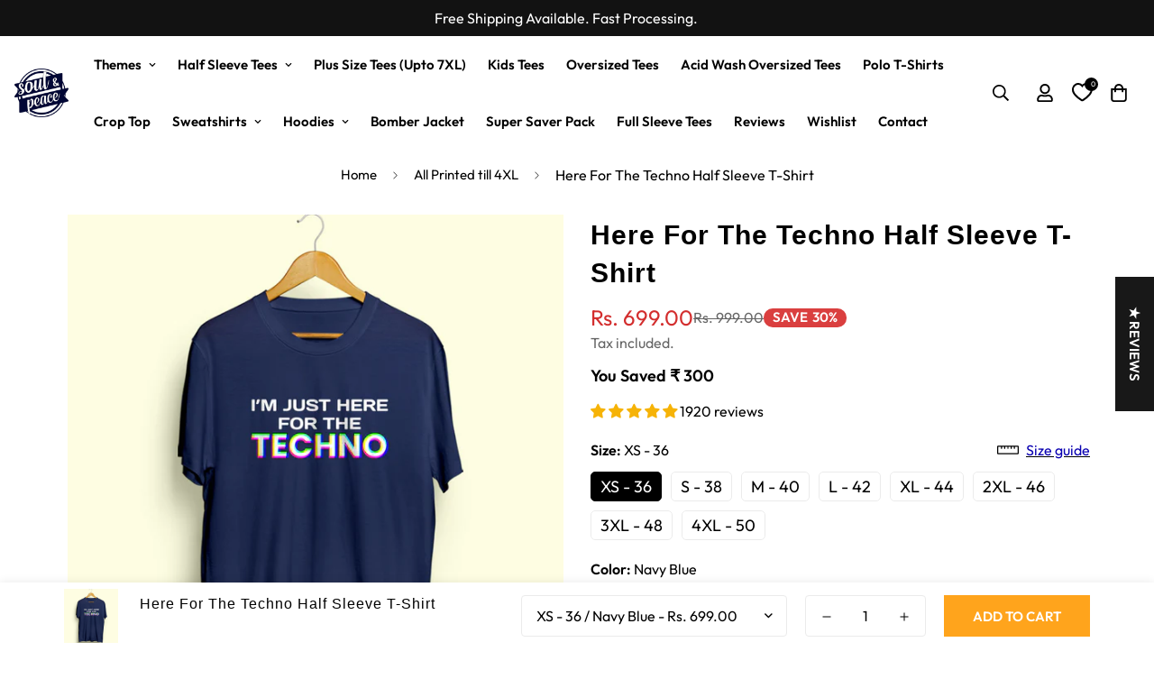

--- FILE ---
content_type: text/html; charset=utf-8
request_url: https://soulandpeace.com/products/here-for-the-techno-half-sleeve-t-shirt
body_size: 63230
content:

<!doctype html>
<html
  class="no-js supports-no-cookies"
  lang="en"
  data-template="product"
  
>
  <head>
    <meta charset="utf-8">
    <meta http-equiv="X-UA-Compatible" content="IE=edge">
    <meta name="viewport" content="width=device-width, initial-scale=1, maximum-scale=1.0, user-scalable=0">
    <meta name="theme-color" content="#000"><link rel="canonical" href="https://soulandpeace.com/products/here-for-the-techno-half-sleeve-t-shirt">
<link href="//soulandpeace.com/cdn/shop/t/55/assets/theme.css?v=169926333737883166031697718131" rel="stylesheet" type="text/css" media="all" />
<link href="//soulandpeace.com/cdn/shop/t/55/assets/chunk.css?v=148419031456207892391697718131" rel="stylesheet" type="text/css" media="all" />


<link rel="dns-prefetch" href="https://soulandpeace.com/products/here-for-the-techno-half-sleeve-t-shirt" crossorigin>
<link rel="dns-prefetch" href="https://cdn.shopify.com" crossorigin>
<link rel="preconnect" href="https://soulandpeace.com/products/here-for-the-techno-half-sleeve-t-shirt" crossorigin>
<link rel="preconnect" href="https://cdn.shopify.com" crossorigin>

<link href="//soulandpeace.com/cdn/shop/t/55/assets/vendor.min.js?v=79999708355473714711697718131" as="script" rel="preload">
<link href="//soulandpeace.com/cdn/shop/t/55/assets/app.min.js?v=137810436302511662751697718131" as="script" rel="preload">

<link rel="shortcut icon" href="//soulandpeace.com/cdn/shop/files/Soul_Peace_logo_shopify.jpg?crop=center&height=32&v=1708597680&width=32" type="image/png"><title class="product">Here For The Techno Half Sleeve T-Shirt</title><meta name="description" content="Collection: Music Fit: Unisex T-Shirt These wear-me-daily t-shirts are versatile and soft. The excellent print quality will make you fall in love with it over and over again. Wash &amp;amp; Care: Do not wash and dry at high temperatures. Machine wash cold, inside-out, gentle cycle with mild detergent. Do not iron directly "><meta property="og:site_name" content="Soul &amp; Peace">
<meta property="og:url" content="https://soulandpeace.com/products/here-for-the-techno-half-sleeve-t-shirt">
<meta property="og:title" content="Here For The Techno Half Sleeve T-Shirt">
<meta property="og:type" content="product">
<meta property="og:description" content="Collection: Music Fit: Unisex T-Shirt These wear-me-daily t-shirts are versatile and soft. The excellent print quality will make you fall in love with it over and over again. Wash &amp;amp; Care: Do not wash and dry at high temperatures. Machine wash cold, inside-out, gentle cycle with mild detergent. Do not iron directly "><meta property="og:image" content="http://soulandpeace.com/cdn/shop/products/hereforthetechnonavy.jpg?v=1675586407">
<meta property="og:image:secure_url" content="https://soulandpeace.com/cdn/shop/products/hereforthetechnonavy.jpg?v=1675586407">
<meta property="og:image:width" content="1000">
<meta property="og:image:height" content="1000"><meta property="og:price:amount" content="699.00">
<meta property="og:price:currency" content="INR"><meta name="twitter:site" content="@home"><meta name="twitter:card" content="summary_large_image">
<meta name="twitter:title" content="Here For The Techno Half Sleeve T-Shirt">
<meta name="twitter:description" content="Collection: Music Fit: Unisex T-Shirt These wear-me-daily t-shirts are versatile and soft. The excellent print quality will make you fall in love with it over and over again. Wash &amp;amp; Care: Do not wash and dry at high temperatures. Machine wash cold, inside-out, gentle cycle with mild detergent. Do not iron directly ">

<style>
  :root {  --font-stack-header: Helvetica, Arial, sans-serif;  --font-style-header: normal;  --font-weight-header: 700;  --font-weight-header--bolder: 700;  --font-weight-header--lighter: 400;}@font-face {  font-family: SF-Body-font;  font-weight:400;  src: url(https://cdn.shopify.com/s/files/1/0595/7291/2305/files/Outfit-Regular.ttf?v=1638325374);  font-display: swap;}@font-face {  font-family: SF-Body-font;  font-weight:600;  src: url(https://cdn.shopify.com/s/files/1/0595/7291/2305/files/Outfit-SemiBold.ttf?v=1638325374);  font-display: swap;}:root {  --font-stack-body: 'SF-Body-font';  --font-weight-body: 400;;}
</style>
<style>
  html{font-size:calc(var(--font-base-size,16) * 1px)}body{font-family:var(--font-stack-body)!important;font-weight:var(--font-weight-body);font-style:var(--font-style-body);color:var(--color-body-text);font-size:calc(var(--font-base-size,16) * 1px);line-height:calc(var(--base-line-height) * 1px);scroll-behavior:smooth}body .h1,body .h2,body .h3,body .h4,body .h5,body .h6,body h1,body h2,body h3,body h4,body h5,body h6{font-family:var(--font-stack-header);font-weight:var(--font-weight-header);font-style:var(--font-style-header);color:var(--color-heading-text);line-height:normal}body .h1,body h1{font-size:calc(((var(--font-h1-mobile))/ (var(--font-base-size))) * 1rem)}body .h2,body h2{font-size:calc(((var(--font-h2-mobile))/ (var(--font-base-size))) * 1rem)}body .h3,body h3{font-size:calc(((var(--font-h3-mobile))/ (var(--font-base-size))) * 1rem)}body .h4,body h4{font-size:calc(((var(--font-h4-mobile))/ (var(--font-base-size))) * 1rem)}body .h5,body h5{font-size:calc(((var(--font-h5-mobile))/ (var(--font-base-size))) * 1rem)}body .h6,body h6{font-size:calc(((var(--font-h6-mobile))/ (var(--font-base-size))) * 1rem);line-height:1.4}@media only screen and (min-width:768px){body .h1,body h1{font-size:calc(((var(--font-h1-desktop))/ (var(--font-base-size))) * 1rem)}body .h2,body h2{font-size:calc(((var(--font-h2-desktop))/ (var(--font-base-size))) * 1rem)}body .h3,body h3{font-size:calc(((var(--font-h3-desktop))/ (var(--font-base-size))) * 1rem)}body .h4,body h4{font-size:calc(((var(--font-h4-desktop))/ (var(--font-base-size))) * 1rem)}body .h5,body h5{font-size:calc(((var(--font-h5-desktop))/ (var(--font-base-size))) * 1rem)}body .h6,body h6{font-size:calc(((var(--font-h6-desktop))/ (var(--font-base-size))) * 1rem)}}.swiper-wrapper{display:flex}.swiper-container:not(.swiper-container-initialized) .swiper-slide{width:calc(100% / var(--items,1));flex:0 0 auto}@media (max-width:1023px){.swiper-container:not(.swiper-container-initialized) .swiper-slide{min-width:40vw;flex:0 0 auto}}@media (max-width:767px){.swiper-container:not(.swiper-container-initialized) .swiper-slide{min-width:66vw;flex:0 0 auto}}.opacity-0{opacity:0}.opacity-100{opacity:1!important;}.placeholder-background{position:absolute;top:0;right:0;bottom:0;left:0;pointer-events:none}.placeholder-background--animation{background-color:#000;animation:placeholder-background-loading 1.5s infinite linear}[data-image-loading]{position:relative}[data-image-loading]:after{content:'';background-color:#000;animation:placeholder-background-loading 1.5s infinite linear;position:absolute;top:0;left:0;width:100%;height:100%;z-index:1}[data-image-loading] img.lazyload{opacity:0}[data-image-loading] img.lazyloaded{opacity:1}.no-js [data-image-loading]{animation-name:none}.lazyload--fade-in{opacity:0;transition:.25s all}.lazyload--fade-in.lazyloaded{opacity:1}@media (min-width:768px){.hidden.md\:block{display:block!important}.hidden.md\:flex{display:flex!important}.hidden.md\:grid{display:grid!important}}@media (min-width:1024px){.hidden.lg\:block{display:block!important}.hidden.lg\:flex{display:flex!important}.hidden.lg\:grid{display:grid!important}}@media (min-width:1280px){.hidden.xl\:block{display:block!important}.hidden.xl\:flex{display:flex!important}.hidden.xl\:grid{display:grid!important}}

  h1, .h1,
  h2, .h2,
  h3, .h3,
  h4, .h4,
  h5, .h5,
  h6, .h6 {
    letter-spacing: 1px;
  }
</style>

    <script>
  // https://codebeautify.org/jsviewer
  try {
    window.MinimogSettings = window.MinimogSettings || {};
    window.___mnag = 'userA' + (window.___mnag1 || '') + 'gent';

    document.documentElement.className = document.documentElement.className.replace('supports-no-cookies', 'supports-cookies').replace('no-js', 'js');
  } catch (error) {
    console.warn('Failed to execute critical scripts', error);
  }

  try {
    // Page speed agent
    var _nu = navigator[window.___mnag];
    var _psas = [
      {
        'b': 'ome-Li',
        'c': 'ghth',
        'd': 'ouse',
        'a': 'Chr',
      },
      {
        'd': 'hts',
        'a': 'Sp',
        'c': 'nsig',
        'b': 'eed I',
      },
      {
        'b': ' Lin',
        'd': '6_64',
        'a': 'X11;',
        'c': 'ux x8',
      }
    ];
    function __fn(i) {
      return Object.keys(_psas[i]).sort().reduce(function (a, c) { return a + _psas[i][c] }, '');
    }

    var __isPSA = (_nu.indexOf(__fn(0)) > -1 || _nu.indexOf(__fn(1)) > -1 || _nu.indexOf(__fn(2)) > -1);
    // var __isPSA = true

    window.___mnag = '!1';
    _psas = null;
  } catch (err) {
    var __isPSA = false;
    var _psas = null;
    window.___mnag = '!1';
  }

  // __activateStyle(this)
  function __as(l) {
    l.rel = 'stylesheet';
    l.media = 'all';
    l.removeAttribute('onload');
  }

  // _onChunkStyleLoad(this)
  function __ocsl(l) {
    if (!__isPSA) __as(l);
  }

  window.__isPSA = __isPSA;
</script>

    

    <link href="//soulandpeace.com/cdn/shop/t/55/assets/theme.css?v=169926333737883166031697718131" rel="stylesheet" type="text/css" media="all" />
    <link href="//soulandpeace.com/cdn/shop/t/55/assets/chunk.css?v=148419031456207892391697718131" rel="stylesheet" type="text/css" media="all" />

    
<style data-shopify>:root {    /* ANIMATIONS */    --m-animation-duration: 400ms;    --m-animation-fade-in-up: m-fade-in-up var(--m-animation-duration) cubic-bezier(0, 0, 0.3, 1) forwards;    --m-animation-fade-in-left: m-fade-in-left var(--m-animation-duration) cubic-bezier(0, 0, 0.3, 1) forwards;    --m-animation-fade-in-right: m-fade-in-right var(--m-animation-duration) cubic-bezier(0, 0, 0.3, 1) forwards;    --m-animation-fade-in-left-rtl: m-fade-in-left-rtl var(--m-animation-duration) cubic-bezier(0, 0, 0.3, 1) forwards;    --m-animation-fade-in-right-rtl: m-fade-in-right-rtl var(--m-animation-duration) cubic-bezier(0, 0, 0.3, 1) forwards;    --m-animation-fade-in: m-fade-in calc(var(--m-animation-duration) * 2) cubic-bezier(0, 0, 0.3, 1);    --m-animation-zoom-fade: m-zoom-fade var(--m-animation-duration) ease forwards;		/* BODY */		--base-line-height: 26;		/* PRIMARY COLORS */		--color-primary: #000;		--plyr-color-main: #000;		--color-primary-darker: #333333;		/* TEXT COLORS */		--color-body-text: #000000;		--color-heading-text: #000000;		--color-sub-text: #666666;		--color-text-link: #000000;		--color-text-link-hover: #999999;		/* BUTTON COLORS */		--color-btn-bg:  #000000;		--color-btn-bg-hover: #000000;		--color-btn-text: #ffffff;		--color-btn-text-hover: #ffffff;    	--color-btn-secondary-border: #000000;    	--color-btn-secondary-text: #000000;		--btn-letter-spacing: 0px;		--btn-border-radius: 0px;		--btn-border-width: 1px;		--btn-line-height: 23px;				--btn-text-transform: uppercase;				/* PRODUCT COLORS */		--product-title-color: #000000;		--product-sale-price-color: #666666;		--product-regular-price-color: #d32e2e;		--product-type-color: #9b9b9b;		--product-desc-color: #666666;		/* TOPBAR COLORS */		--color-topbar-background: #000000;		--color-topbar-text: #fff;		/* MENU BAR COLORS */		--color-menu-background: #f7f7f7;		--color-menu-text: #000000;		/* BORDER COLORS */		--color-border: #e9e9e9;		/* FOOTER COLORS */		--color-footer-text: #000;		--color-footer-subtext: #666666;		--color-footer-background: #f7f7f7;		--color-footer-link: #666666;		--color-footer-link-hover: #000000;		--color-footer-background-mobile: #f7f7f7;		/* FOOTER BOTTOM COLORS */		--color-footer-bottom-text: #666666;		--color-footer-bottom-background: #f7f7f7;		--color-footer-bottom-background-mobile: #f7f7f7;		/* HEADER */		--color-header-text: #000000;		--color-header-transparent-text: #000000;		--color-main-background: #ffffff;		--color-field-background: #ffffff;		--color-header-background: #ffffff;		--color-cart-wishlist-count: #ffffff;		--bg-cart-wishlist-count: #da3f3f;		--swatch-item-background-default: #f7f8fa;		--text-gray-400: #777777;		--text-gray-9b: #9b9b9b;		--text-black: #000000;		--text-white: #ffffff;		--bg-gray-400: #f7f8fa;		--bg-black: #000000;		--rounded-full: 9999px;		--border-color-1: #eeeeee;		--border-color-2: #b2b2b2;		--border-color-3: #d2d2d2;		--border-color-4: #737373;		--color-secondary: #666666;		--color-success: #3a8735;		--color-warning: #ff706b;		--color-info: #959595;		--color-disabled: #cecece;		--bg-disabled: #f7f7f7;		--bg-hover: #737373;		--bg-color-tooltip: #000000;		--text-color-tooltip: #ffffff;		--color-image-overlay: #000000;		--opacity-image-overlay: 0.2;		--theme-shadow: 0 5px 15px 0 rgba(0, 0, 0, 0.07);    	--arrow-select-box: url(//soulandpeace.com/cdn/shop/t/55/assets/ar-down.svg?v=92728264558441377851697718131);		/* FONT SIZES */		--font-base-size: 16;		--font-btn-size: 15px;		--font-btn-weight: 600;		--font-h1-desktop: 47;		--font-h1-mobile: 43;		--font-h2-desktop: 36;		--font-h2-mobile: 33;		--font-h3-desktop: 27;		--font-h3-mobile: 24;		--font-h4-desktop: 23;		--font-h4-mobile: 21;		--font-h5-desktop: 20;		--font-h5-mobile: 18;		--font-h6-desktop: 18;		--font-h6-mobile: 17;    	--arrow-down-url: url(//soulandpeace.com/cdn/shop/t/55/assets/arrow-down.svg?v=157552497485556416461697718131);    	--arrow-down-white-url: url(//soulandpeace.com/cdn/shop/t/55/assets/arrow-down-white.svg?v=70535736727834135531697718131);    	--product-title-line-clamp: 2;		--spacing-sections-desktop: 30px;        --spacing-sections-tablet: 30px;        --spacing-sections-mobile: 20px;	}
</style><link href="//soulandpeace.com/cdn/shop/t/55/assets/product-template.css?v=67949712502479484401697718131" rel="stylesheet" type="text/css" media="all" />
<link media="print" onload="this.media = 'all'" rel="stylesheet" href="//soulandpeace.com/cdn/shop/t/55/assets/vendor.css?v=28710240041808722351697718131">

<link href="//soulandpeace.com/cdn/shop/t/55/assets/custom.css?v=18417942411154101091754683988" rel="stylesheet" type="text/css" media="all" />

<style data-shopify>body {
    --container-width: 1170;
    --fluid-container-width: 1620px;
    --fluid-container-offset: 65px;
    background-color: #ffffff;
  }
  [style*="--aspect-ratio"]:before {
    padding-top: calc(100% / (0.0001 + var(--aspect-ratio, 16/9)));
  }
  @media ( max-width: 767px ) {
    [style*="--aspect-ratio"]:before {
      padding-top: calc(100% / (0.0001 + var(--aspect-ratio-mobile, var(--aspect-ratio, 16/9)) ));
    }
  }.sf-nav li.sf-menu-item--mega .sf-menu-submenu__content {  padding-top: 20px;}.sf-nav li.sf-menu-item--mega .sf__menu-item-level2 .sf__sub-menu-link2 {  display: none;}.sf-nav li.sf-menu-item--mega .sf__menu-item-level2 .sf__sub-menu-column {  margin-top: 0;}.sf-slider__controls button {  background: #FFFFFF;  box-shadow: 0px 10px 10px rgba(0, 0, 0, 0.11);  border-radius: 50%;  border: 0;}.sf-slider__controls button:hover {  box-shadow: 0px 10px 10px rgba(0, 0, 0, 0.11);}.sf__featured-collection .sf-slider__controls--absolute button {  left: -35px;}.sf__featured-collection .sf-slider__controls--absolute button.sf-slider__controls-next {  right: -35px;}.sf__btn.sf__btn-secondary, a.sf__btn.sf__btn-secondary, button.sf__btn.sf__btn-secondary {  background: #D0D0D0;  border-color: #D0D0D0;}.sf__btn.sf__btn-link, a.sf__btn.sf__btn-link, button.sf__btn.sf__btn-link {  line-height: 1;  padding: 2px 0;}.sf__btn.sf__btn-link:after, .sf__btn.sf__btn-link:before, a.sf__btn.sf__btn-link:after, a.sf__btn.sf__btn-link:before, button.sf__btn.sf__btn-link:after, button.sf__btn.sf__btn-link:before {  height: 1px;}.pcard-variant-option .sf__tooltip-item,.widget-filter--color .sf__tooltip-item {  background: transparent;}.sf__pcard-name {  font-family: 'SF-Body-font';  letter-spacing: 0;  line-height: 135%;}.sf__pcard.sf__pcard-style-1 {  background: #fff;  transition: all .3s ease;  border: 1px solid #E9E9E9;  height: 100%;}.sf__pcard.sf__pcard-style-1 .sf__pcard-image {  padding: 20px 20px 0;}.sf__pcard.sf__pcard-style-1 .sf__pcard-content {  padding: 0 20px 20px;}.sf__pcard.sf__pcard-style-1:hover {  box-shadow: 0px 0px 20px rgba(0, 0, 0, 0.12);}.sf-nav .sf-menu-item-parent .sf__parent-item {  font-size: 15px;  font-weight: 600;}.logo-left__2l .sf-menu-wrapper__desktop {  justify-content: center;}.sf-hero__title {  line-height: 125%;  letter-spacing: 1px;  margin-bottom: 10px;}.sf-hero__text {  color: #000;  line-height: 144%;  margin-bottom: 30px;}.sf__custom-content-1 .image-card {  height: 100%;}.custom__img-card .image-card__content .image__card-heading-group {  display: flex;  flex-direction: column-reverse;}.custom__img-card .image-card__content .image__card-heading {  line-height: 116%;  margin-bottom: 10px;  letter-spacing: 1px;}.custom__img-card .image-card__content .image__card-subheading {  margin-bottom: 22px;  line-height: 163%;}.collection-list .collection-card__info {  margin-top: 10px;}.collection-list .collection-card__info h3 a {  font-family: 'SF-Body-font';  font-weight: 600;  letter-spacing: 0;  font-size: 15px;}.custom__img-card-1 .image-card__content {  padding: 26px 20px;}.custom__img-card-1 .image-card__content .image-card__content-inner {  height: 100%;  display: flex;  flex-direction: column;  align-items: flex-start;  justify-content: space-between;}.custom__img-card-1 .image-card__content .image__card-heading {  font-size: 26px;  letter-spacing: 1px;  line-height: 130%;}.sf-icon-box .sf-icon-box__text {  margin-top: 34px;}.sf-icon-box .sf-icon-box__text h3 {  font-family: 'SF-Body-font';  font-size: 19px;  letter-spacing: 0;  font-weight: 600;  margin-bottom: 13px;}.sf-instagram .section-my {  margin-bottom: 0;}.sf__footer-block-title {  font-size: 15px;  font-family: 'SF-Body-font';  letter-spacing: 0;  font-weight: 600;  text-transform: uppercase;}.sf__newsletter-block-desc {  padding: 0;}.sf-footer form.sf__footer-form-newsletter .sf__newletter__form-input {  border-radius: 0;  box-shadow: 0px 0px 20px rgb(0 0 0 / 12%);}.sf__footer-form-newsletter .sf__form-submit {  background: #000;  color: #fff;}.widget-filter__list .sf__list-row .widget-filter__list-link {  display: inline-block !important;}@media screen and (min-width: 1280px) {  .logo-left__2l .sf-search-form--full {    min-width: 700px;    background: #fff;    border-radius: 0;    box-shadow: 0px 0px 20px rgba(0, 0, 0, 0.12);    border: 1px solid #E9E9E9;    margin-right: 130px;    position: relative;  }    .logo-left__2l .sf-search-form--full button {    background: #000;    color: #fff;    padding-top: 7px;    padding-bottom: 7px;  }    .sf-hero__text {    font-size: 18px;  }    .custom__img-card .image-card__content .image__card-heading {    font-size: 50px;  }    .sf__footer-block-newsletter .sf__footer-block-title {    font-family: 'SF-Heading-font';    letter-spacing: 1px;    font-weight: 400;    font-size: 36px;    line-height: 150%;    margin-bottom: 15px;  }    .sf__footer-form-newsletter {    margin-top: 28px;    max-width: 300px;  }}@media screen and (min-width: 1536px) {  .sf-hero__title {    font-size: 60px;  }}@media screen and (min-width: 1920px) {  .sf-hero__title {    font-size: 80px;  }}
</style>


    <script src="//soulandpeace.com/cdn/shop/t/55/assets/vendor.min.js?v=79999708355473714711697718131" defer="defer"></script>
    <script src="//soulandpeace.com/cdn/shop/t/55/assets/theme-global.js?v=46945374127706716841697718131" defer="defer"></script>
    <script src="//soulandpeace.com/cdn/shop/t/55/assets/app.min.js?v=137810436302511662751697718131" defer="defer"></script><script src="//soulandpeace.com/cdn/shop/t/55/assets/cart.min.js?v=94468840100369610821697718131" defer="defer"></script>

    <script>window.performance && window.performance.mark && window.performance.mark('shopify.content_for_header.start');</script><meta id="shopify-digital-wallet" name="shopify-digital-wallet" content="/5099946070/digital_wallets/dialog">
<link rel="alternate" type="application/json+oembed" href="https://soulandpeace.com/products/here-for-the-techno-half-sleeve-t-shirt.oembed">
<script async="async" src="/checkouts/internal/preloads.js?locale=en-IN"></script>
<script id="shopify-features" type="application/json">{"accessToken":"54468797d8038cacaf6f82bf299f063f","betas":["rich-media-storefront-analytics"],"domain":"soulandpeace.com","predictiveSearch":true,"shopId":5099946070,"locale":"en"}</script>
<script>var Shopify = Shopify || {};
Shopify.shop = "soul-and-peace.myshopify.com";
Shopify.locale = "en";
Shopify.currency = {"active":"INR","rate":"1.0"};
Shopify.country = "IN";
Shopify.theme = {"name":"Copy of fastrr v3 new\u003c\u003eMain Theme - 24 July 23","id":162130231618,"schema_name":"Minimog - OS 2.0","schema_version":"3.5.0","theme_store_id":null,"role":"main"};
Shopify.theme.handle = "null";
Shopify.theme.style = {"id":null,"handle":null};
Shopify.cdnHost = "soulandpeace.com/cdn";
Shopify.routes = Shopify.routes || {};
Shopify.routes.root = "/";</script>
<script type="module">!function(o){(o.Shopify=o.Shopify||{}).modules=!0}(window);</script>
<script>!function(o){function n(){var o=[];function n(){o.push(Array.prototype.slice.apply(arguments))}return n.q=o,n}var t=o.Shopify=o.Shopify||{};t.loadFeatures=n(),t.autoloadFeatures=n()}(window);</script>
<script id="shop-js-analytics" type="application/json">{"pageType":"product"}</script>
<script defer="defer" async type="module" src="//soulandpeace.com/cdn/shopifycloud/shop-js/modules/v2/client.init-shop-cart-sync_BN7fPSNr.en.esm.js"></script>
<script defer="defer" async type="module" src="//soulandpeace.com/cdn/shopifycloud/shop-js/modules/v2/chunk.common_Cbph3Kss.esm.js"></script>
<script defer="defer" async type="module" src="//soulandpeace.com/cdn/shopifycloud/shop-js/modules/v2/chunk.modal_DKumMAJ1.esm.js"></script>
<script type="module">
  await import("//soulandpeace.com/cdn/shopifycloud/shop-js/modules/v2/client.init-shop-cart-sync_BN7fPSNr.en.esm.js");
await import("//soulandpeace.com/cdn/shopifycloud/shop-js/modules/v2/chunk.common_Cbph3Kss.esm.js");
await import("//soulandpeace.com/cdn/shopifycloud/shop-js/modules/v2/chunk.modal_DKumMAJ1.esm.js");

  window.Shopify.SignInWithShop?.initShopCartSync?.({"fedCMEnabled":true,"windoidEnabled":true});

</script>
<script>(function() {
  var isLoaded = false;
  function asyncLoad() {
    if (isLoaded) return;
    isLoaded = true;
    var urls = ["https:\/\/sizechart.apps.avada.io\/scripttag\/avada-size-chart.min.js?shop=soul-and-peace.myshopify.com","https:\/\/tracker.wigzopush.com\/shopify.js?orgtoken=-XAeA3BRSaKyi5TqX7c8Xg\u0026shop=soul-and-peace.myshopify.com","https:\/\/sr-cdn.shiprocket.in\/sr-promise\/static\/uc.js?channel_id=4\u0026sr_company_id=218294\u0026shop=soul-and-peace.myshopify.com"];
    for (var i = 0; i < urls.length; i++) {
      var s = document.createElement('script');
      s.type = 'text/javascript';
      s.async = true;
      s.src = urls[i];
      var x = document.getElementsByTagName('script')[0];
      x.parentNode.insertBefore(s, x);
    }
  };
  if(window.attachEvent) {
    window.attachEvent('onload', asyncLoad);
  } else {
    window.addEventListener('load', asyncLoad, false);
  }
})();</script>
<script id="__st">var __st={"a":5099946070,"offset":19800,"reqid":"b4c57b24-ffc6-45ba-9d14-8b678c4685b9-1769932107","pageurl":"soulandpeace.com\/products\/here-for-the-techno-half-sleeve-t-shirt","u":"5163aebc58bd","p":"product","rtyp":"product","rid":8122283229506};</script>
<script>window.ShopifyPaypalV4VisibilityTracking = true;</script>
<script id="captcha-bootstrap">!function(){'use strict';const t='contact',e='account',n='new_comment',o=[[t,t],['blogs',n],['comments',n],[t,'customer']],c=[[e,'customer_login'],[e,'guest_login'],[e,'recover_customer_password'],[e,'create_customer']],r=t=>t.map((([t,e])=>`form[action*='/${t}']:not([data-nocaptcha='true']) input[name='form_type'][value='${e}']`)).join(','),a=t=>()=>t?[...document.querySelectorAll(t)].map((t=>t.form)):[];function s(){const t=[...o],e=r(t);return a(e)}const i='password',u='form_key',d=['recaptcha-v3-token','g-recaptcha-response','h-captcha-response',i],f=()=>{try{return window.sessionStorage}catch{return}},m='__shopify_v',_=t=>t.elements[u];function p(t,e,n=!1){try{const o=window.sessionStorage,c=JSON.parse(o.getItem(e)),{data:r}=function(t){const{data:e,action:n}=t;return t[m]||n?{data:e,action:n}:{data:t,action:n}}(c);for(const[e,n]of Object.entries(r))t.elements[e]&&(t.elements[e].value=n);n&&o.removeItem(e)}catch(o){console.error('form repopulation failed',{error:o})}}const l='form_type',E='cptcha';function T(t){t.dataset[E]=!0}const w=window,h=w.document,L='Shopify',v='ce_forms',y='captcha';let A=!1;((t,e)=>{const n=(g='f06e6c50-85a8-45c8-87d0-21a2b65856fe',I='https://cdn.shopify.com/shopifycloud/storefront-forms-hcaptcha/ce_storefront_forms_captcha_hcaptcha.v1.5.2.iife.js',D={infoText:'Protected by hCaptcha',privacyText:'Privacy',termsText:'Terms'},(t,e,n)=>{const o=w[L][v],c=o.bindForm;if(c)return c(t,g,e,D).then(n);var r;o.q.push([[t,g,e,D],n]),r=I,A||(h.body.append(Object.assign(h.createElement('script'),{id:'captcha-provider',async:!0,src:r})),A=!0)});var g,I,D;w[L]=w[L]||{},w[L][v]=w[L][v]||{},w[L][v].q=[],w[L][y]=w[L][y]||{},w[L][y].protect=function(t,e){n(t,void 0,e),T(t)},Object.freeze(w[L][y]),function(t,e,n,w,h,L){const[v,y,A,g]=function(t,e,n){const i=e?o:[],u=t?c:[],d=[...i,...u],f=r(d),m=r(i),_=r(d.filter((([t,e])=>n.includes(e))));return[a(f),a(m),a(_),s()]}(w,h,L),I=t=>{const e=t.target;return e instanceof HTMLFormElement?e:e&&e.form},D=t=>v().includes(t);t.addEventListener('submit',(t=>{const e=I(t);if(!e)return;const n=D(e)&&!e.dataset.hcaptchaBound&&!e.dataset.recaptchaBound,o=_(e),c=g().includes(e)&&(!o||!o.value);(n||c)&&t.preventDefault(),c&&!n&&(function(t){try{if(!f())return;!function(t){const e=f();if(!e)return;const n=_(t);if(!n)return;const o=n.value;o&&e.removeItem(o)}(t);const e=Array.from(Array(32),(()=>Math.random().toString(36)[2])).join('');!function(t,e){_(t)||t.append(Object.assign(document.createElement('input'),{type:'hidden',name:u})),t.elements[u].value=e}(t,e),function(t,e){const n=f();if(!n)return;const o=[...t.querySelectorAll(`input[type='${i}']`)].map((({name:t})=>t)),c=[...d,...o],r={};for(const[a,s]of new FormData(t).entries())c.includes(a)||(r[a]=s);n.setItem(e,JSON.stringify({[m]:1,action:t.action,data:r}))}(t,e)}catch(e){console.error('failed to persist form',e)}}(e),e.submit())}));const S=(t,e)=>{t&&!t.dataset[E]&&(n(t,e.some((e=>e===t))),T(t))};for(const o of['focusin','change'])t.addEventListener(o,(t=>{const e=I(t);D(e)&&S(e,y())}));const B=e.get('form_key'),M=e.get(l),P=B&&M;t.addEventListener('DOMContentLoaded',(()=>{const t=y();if(P)for(const e of t)e.elements[l].value===M&&p(e,B);[...new Set([...A(),...v().filter((t=>'true'===t.dataset.shopifyCaptcha))])].forEach((e=>S(e,t)))}))}(h,new URLSearchParams(w.location.search),n,t,e,['guest_login'])})(!0,!0)}();</script>
<script integrity="sha256-4kQ18oKyAcykRKYeNunJcIwy7WH5gtpwJnB7kiuLZ1E=" data-source-attribution="shopify.loadfeatures" defer="defer" src="//soulandpeace.com/cdn/shopifycloud/storefront/assets/storefront/load_feature-a0a9edcb.js" crossorigin="anonymous"></script>
<script data-source-attribution="shopify.dynamic_checkout.dynamic.init">var Shopify=Shopify||{};Shopify.PaymentButton=Shopify.PaymentButton||{isStorefrontPortableWallets:!0,init:function(){window.Shopify.PaymentButton.init=function(){};var t=document.createElement("script");t.src="https://soulandpeace.com/cdn/shopifycloud/portable-wallets/latest/portable-wallets.en.js",t.type="module",document.head.appendChild(t)}};
</script>
<script data-source-attribution="shopify.dynamic_checkout.buyer_consent">
  function portableWalletsHideBuyerConsent(e){var t=document.getElementById("shopify-buyer-consent"),n=document.getElementById("shopify-subscription-policy-button");t&&n&&(t.classList.add("hidden"),t.setAttribute("aria-hidden","true"),n.removeEventListener("click",e))}function portableWalletsShowBuyerConsent(e){var t=document.getElementById("shopify-buyer-consent"),n=document.getElementById("shopify-subscription-policy-button");t&&n&&(t.classList.remove("hidden"),t.removeAttribute("aria-hidden"),n.addEventListener("click",e))}window.Shopify?.PaymentButton&&(window.Shopify.PaymentButton.hideBuyerConsent=portableWalletsHideBuyerConsent,window.Shopify.PaymentButton.showBuyerConsent=portableWalletsShowBuyerConsent);
</script>
<script data-source-attribution="shopify.dynamic_checkout.cart.bootstrap">document.addEventListener("DOMContentLoaded",(function(){function t(){return document.querySelector("shopify-accelerated-checkout-cart, shopify-accelerated-checkout")}if(t())Shopify.PaymentButton.init();else{new MutationObserver((function(e,n){t()&&(Shopify.PaymentButton.init(),n.disconnect())})).observe(document.body,{childList:!0,subtree:!0})}}));
</script>

<script>window.performance && window.performance.mark && window.performance.mark('shopify.content_for_header.end');</script>
    <script type="application/javascript">
checkoutBuyer = "https://fastrr-boost-ui.pickrr.com/";
</script>
<input type="hidden" value="soulandpeace.com" id="sellerDomain"/>
<link rel="stylesheet" href="https://fastrr-boost-ui.pickrr.com/assets/styles/shopify.css">
<script src="https://fastrr-boost-ui.pickrr.com/assets/js/channels/shopify.js" defer></script>

<!-- <input type="hidden" value="percent" id="discountType"/>
<input type="hidden" value="5" id="discValue"/>  -->
<input type="hidden" value="rz" id="template"/>

<style>
  
.sr-headless-checkout{
    font-family:inherit;
    font-size: 18px;
    font-weight:600;
    letter-spacing:normal;
    border-radius:0px;
    height:43px;
    background-color: #ffa41c;
   }

 .shiprocket-headless[data-type="mini-cart"]{
   width:100%;
 }
  
 
</style>
  
<script>
    
    
    
    
    var gsf_conversion_data = {page_type : 'product', event : 'view_item', data : {product_data : [{variant_id : 45294369734978, product_id : 8122283229506, name : "Here For The Techno Half Sleeve T-Shirt", price : "699.00", currency : "INR", sku : "unisex-half-sleeve-t-shirt", brand : "Music - Half Tshirt", variant : "XS - 36 / Navy Blue", category : "Clothing", quantity : "0" }], total_price : "699.00", shop_currency : "INR"}};
    
</script>
    
<!-- BEGIN app block: shopify://apps/judge-me-reviews/blocks/judgeme_core/61ccd3b1-a9f2-4160-9fe9-4fec8413e5d8 --><!-- Start of Judge.me Core -->






<link rel="dns-prefetch" href="https://cdnwidget.judge.me">
<link rel="dns-prefetch" href="https://cdn.judge.me">
<link rel="dns-prefetch" href="https://cdn1.judge.me">
<link rel="dns-prefetch" href="https://api.judge.me">

<script data-cfasync='false' class='jdgm-settings-script'>window.jdgmSettings={"pagination":5,"disable_web_reviews":false,"badge_no_review_text":"No reviews","badge_n_reviews_text":"{{ n }} review/reviews","badge_star_color":"#f6b307","hide_badge_preview_if_no_reviews":true,"badge_hide_text":false,"enforce_center_preview_badge":false,"widget_title":"Customer Reviews","widget_open_form_text":"Write a review","widget_close_form_text":"Cancel review","widget_refresh_page_text":"Refresh page","widget_summary_text":"Based on {{ number_of_reviews }} review/reviews","widget_no_review_text":"Be the first to write a review","widget_name_field_text":"Display name","widget_verified_name_field_text":"Verified Name (public)","widget_name_placeholder_text":"Display name","widget_required_field_error_text":"This field is required.","widget_email_field_text":"Email address","widget_verified_email_field_text":"Verified Email (private, can not be edited)","widget_email_placeholder_text":"Your email address","widget_email_field_error_text":"Please enter a valid email address.","widget_rating_field_text":"Rating","widget_review_title_field_text":"Review Title","widget_review_title_placeholder_text":"Give your review a title","widget_review_body_field_text":"Review content","widget_review_body_placeholder_text":"Start writing here...","widget_pictures_field_text":"Picture/Video (optional)","widget_submit_review_text":"Submit Review","widget_submit_verified_review_text":"Submit Verified Review","widget_submit_success_msg_with_auto_publish":"Thank you! Please refresh the page in a few moments to see your review. You can remove or edit your review by logging into \u003ca href='https://judge.me/login' target='_blank' rel='nofollow noopener'\u003eJudge.me\u003c/a\u003e","widget_submit_success_msg_no_auto_publish":"Thank you! Your review will be published as soon as it is approved by the shop admin. You can remove or edit your review by logging into \u003ca href='https://judge.me/login' target='_blank' rel='nofollow noopener'\u003eJudge.me\u003c/a\u003e","widget_show_default_reviews_out_of_total_text":"Showing {{ n_reviews_shown }} out of {{ n_reviews }} reviews.","widget_show_all_link_text":"Show all","widget_show_less_link_text":"Show less","widget_author_said_text":"{{ reviewer_name }} said:","widget_days_text":"{{ n }} days ago","widget_weeks_text":"{{ n }} week/weeks ago","widget_months_text":"{{ n }} month/months ago","widget_years_text":"{{ n }} year/years ago","widget_yesterday_text":"Yesterday","widget_today_text":"Today","widget_replied_text":"\u003e\u003e {{ shop_name }} replied:","widget_read_more_text":"Read more","widget_reviewer_name_as_initial":"","widget_rating_filter_color":"","widget_rating_filter_see_all_text":"See all reviews","widget_sorting_most_recent_text":"Most Recent","widget_sorting_highest_rating_text":"Highest Rating","widget_sorting_lowest_rating_text":"Lowest Rating","widget_sorting_with_pictures_text":"Only Pictures","widget_sorting_most_helpful_text":"Most Helpful","widget_open_question_form_text":"Ask a question","widget_reviews_subtab_text":"Reviews","widget_questions_subtab_text":"Questions","widget_question_label_text":"Question","widget_answer_label_text":"Answer","widget_question_placeholder_text":"Write your question here","widget_submit_question_text":"Submit Question","widget_question_submit_success_text":"Thank you for your question! We will notify you once it gets answered.","widget_star_color":"#f6b307","verified_badge_text":"Verified","verified_badge_bg_color":"","verified_badge_text_color":"","verified_badge_placement":"left-of-reviewer-name","widget_review_max_height":3,"widget_hide_border":false,"widget_social_share":false,"widget_thumb":false,"widget_review_location_show":false,"widget_location_format":"country_iso_code","all_reviews_include_out_of_store_products":true,"all_reviews_out_of_store_text":"(out of store)","all_reviews_pagination":100,"all_reviews_product_name_prefix_text":"about","enable_review_pictures":true,"enable_question_anwser":false,"widget_theme":"leex","review_date_format":"mm/dd/yyyy","default_sort_method":"most-recent","widget_product_reviews_subtab_text":"Product Reviews","widget_shop_reviews_subtab_text":"Shop Reviews","widget_other_products_reviews_text":"Reviews for other products","widget_store_reviews_subtab_text":"Store reviews","widget_no_store_reviews_text":"This store hasn't received any reviews yet","widget_web_restriction_product_reviews_text":"This product hasn't received any reviews yet","widget_no_items_text":"No items found","widget_show_more_text":"Show more","widget_write_a_store_review_text":"Write a Store Review","widget_other_languages_heading":"Reviews in Other Languages","widget_translate_review_text":"Translate review to {{ language }}","widget_translating_review_text":"Translating...","widget_show_original_translation_text":"Show original ({{ language }})","widget_translate_review_failed_text":"Review couldn't be translated.","widget_translate_review_retry_text":"Retry","widget_translate_review_try_again_later_text":"Try again later","show_product_url_for_grouped_product":false,"widget_sorting_pictures_first_text":"Pictures First","show_pictures_on_all_rev_page_mobile":false,"show_pictures_on_all_rev_page_desktop":false,"floating_tab_hide_mobile_install_preference":false,"floating_tab_button_name":"★ Reviews","floating_tab_title":"Let customers speak for us","floating_tab_button_color":"#ffffff","floating_tab_button_background_color":"#181818","floating_tab_url":"","floating_tab_url_enabled":true,"floating_tab_tab_style":"text","all_reviews_text_badge_text":"Customers rate us {{ shop.metafields.judgeme.all_reviews_rating | round: 1 }}/5 based on {{ shop.metafields.judgeme.all_reviews_count }} reviews.","all_reviews_text_badge_text_branded_style":"{{ shop.metafields.judgeme.all_reviews_rating | round: 1 }} out of 5 stars based on {{ shop.metafields.judgeme.all_reviews_count }} reviews","is_all_reviews_text_badge_a_link":false,"show_stars_for_all_reviews_text_badge":false,"all_reviews_text_badge_url":"","all_reviews_text_style":"text","all_reviews_text_color_style":"judgeme_brand_color","all_reviews_text_color":"#108474","all_reviews_text_show_jm_brand":true,"featured_carousel_show_header":true,"featured_carousel_title":"Let customers speak for us","testimonials_carousel_title":"Customers are saying","videos_carousel_title":"Real customer stories","cards_carousel_title":"Customers are saying","featured_carousel_count_text":"from {{ n }} reviews","featured_carousel_add_link_to_all_reviews_page":false,"featured_carousel_url":"","featured_carousel_show_images":true,"featured_carousel_autoslide_interval":5,"featured_carousel_arrows_on_the_sides":false,"featured_carousel_height":250,"featured_carousel_width":80,"featured_carousel_image_size":0,"featured_carousel_image_height":250,"featured_carousel_arrow_color":"#eeeeee","verified_count_badge_style":"vintage","verified_count_badge_orientation":"horizontal","verified_count_badge_color_style":"judgeme_brand_color","verified_count_badge_color":"#108474","is_verified_count_badge_a_link":false,"verified_count_badge_url":"","verified_count_badge_show_jm_brand":true,"widget_rating_preset_default":5,"widget_first_sub_tab":"product-reviews","widget_show_histogram":true,"widget_histogram_use_custom_color":false,"widget_pagination_use_custom_color":false,"widget_star_use_custom_color":true,"widget_verified_badge_use_custom_color":false,"widget_write_review_use_custom_color":false,"picture_reminder_submit_button":"Upload Pictures","enable_review_videos":false,"mute_video_by_default":false,"widget_sorting_videos_first_text":"Videos First","widget_review_pending_text":"Pending","featured_carousel_items_for_large_screen":3,"social_share_options_order":"Facebook,Twitter","remove_microdata_snippet":false,"disable_json_ld":false,"enable_json_ld_products":false,"preview_badge_show_question_text":false,"preview_badge_no_question_text":"No questions","preview_badge_n_question_text":"{{ number_of_questions }} question/questions","qa_badge_show_icon":false,"qa_badge_position":"same-row","remove_judgeme_branding":true,"widget_add_search_bar":false,"widget_search_bar_placeholder":"Search","widget_sorting_verified_only_text":"Verified only","featured_carousel_theme":"default","featured_carousel_show_rating":true,"featured_carousel_show_title":true,"featured_carousel_show_body":true,"featured_carousel_show_date":false,"featured_carousel_show_reviewer":true,"featured_carousel_show_product":false,"featured_carousel_header_background_color":"#108474","featured_carousel_header_text_color":"#ffffff","featured_carousel_name_product_separator":"reviewed","featured_carousel_full_star_background":"#108474","featured_carousel_empty_star_background":"#dadada","featured_carousel_vertical_theme_background":"#f9fafb","featured_carousel_verified_badge_enable":false,"featured_carousel_verified_badge_color":"#108474","featured_carousel_border_style":"round","featured_carousel_review_line_length_limit":3,"featured_carousel_more_reviews_button_text":"Read more reviews","featured_carousel_view_product_button_text":"View product","all_reviews_page_load_reviews_on":"scroll","all_reviews_page_load_more_text":"Load More Reviews","disable_fb_tab_reviews":false,"enable_ajax_cdn_cache":false,"widget_public_name_text":"displayed publicly like","default_reviewer_name":"John Smith","default_reviewer_name_has_non_latin":true,"widget_reviewer_anonymous":"Anonymous","medals_widget_title":"Judge.me Review Medals","medals_widget_background_color":"#f9fafb","medals_widget_position":"footer_all_pages","medals_widget_border_color":"#f9fafb","medals_widget_verified_text_position":"left","medals_widget_use_monochromatic_version":false,"medals_widget_elements_color":"#108474","show_reviewer_avatar":true,"widget_invalid_yt_video_url_error_text":"Not a YouTube video URL","widget_max_length_field_error_text":"Please enter no more than {0} characters.","widget_show_country_flag":false,"widget_show_collected_via_shop_app":true,"widget_verified_by_shop_badge_style":"light","widget_verified_by_shop_text":"Verified by Shop","widget_show_photo_gallery":true,"widget_load_with_code_splitting":true,"widget_ugc_install_preference":false,"widget_ugc_title":"Made by us, Shared by you","widget_ugc_subtitle":"Tag us to see your picture featured in our page","widget_ugc_arrows_color":"#ffffff","widget_ugc_primary_button_text":"Buy Now","widget_ugc_primary_button_background_color":"#108474","widget_ugc_primary_button_text_color":"#ffffff","widget_ugc_primary_button_border_width":"0","widget_ugc_primary_button_border_style":"none","widget_ugc_primary_button_border_color":"#108474","widget_ugc_primary_button_border_radius":"25","widget_ugc_secondary_button_text":"Load More","widget_ugc_secondary_button_background_color":"#ffffff","widget_ugc_secondary_button_text_color":"#108474","widget_ugc_secondary_button_border_width":"2","widget_ugc_secondary_button_border_style":"solid","widget_ugc_secondary_button_border_color":"#108474","widget_ugc_secondary_button_border_radius":"25","widget_ugc_reviews_button_text":"View Reviews","widget_ugc_reviews_button_background_color":"#ffffff","widget_ugc_reviews_button_text_color":"#108474","widget_ugc_reviews_button_border_width":"2","widget_ugc_reviews_button_border_style":"solid","widget_ugc_reviews_button_border_color":"#108474","widget_ugc_reviews_button_border_radius":"25","widget_ugc_reviews_button_link_to":"judgeme-reviews-page","widget_ugc_show_post_date":true,"widget_ugc_max_width":"800","widget_rating_metafield_value_type":true,"widget_primary_color":"#108474","widget_enable_secondary_color":false,"widget_secondary_color":"#edf5f5","widget_summary_average_rating_text":"{{ average_rating }} out of 5","widget_media_grid_title":"Customer photos \u0026 videos","widget_media_grid_see_more_text":"See more","widget_round_style":false,"widget_show_product_medals":false,"widget_verified_by_judgeme_text":"Verified by Judge.me","widget_show_store_medals":false,"widget_verified_by_judgeme_text_in_store_medals":"Verified by Judge.me","widget_media_field_exceed_quantity_message":"Sorry, we can only accept {{ max_media }} for one review.","widget_media_field_exceed_limit_message":"{{ file_name }} is too large, please select a {{ media_type }} less than {{ size_limit }}MB.","widget_review_submitted_text":"Review Submitted!","widget_question_submitted_text":"Question Submitted!","widget_close_form_text_question":"Cancel","widget_write_your_answer_here_text":"Write your answer here","widget_enabled_branded_link":true,"widget_show_collected_by_judgeme":true,"widget_reviewer_name_color":"","widget_write_review_text_color":"","widget_write_review_bg_color":"","widget_collected_by_judgeme_text":"collected by Judge.me","widget_pagination_type":"standard","widget_load_more_text":"Load More","widget_load_more_color":"#108474","widget_full_review_text":"Full Review","widget_read_more_reviews_text":"Read More Reviews","widget_read_questions_text":"Read Questions","widget_questions_and_answers_text":"Questions \u0026 Answers","widget_verified_by_text":"Verified by","widget_verified_text":"Verified","widget_number_of_reviews_text":"{{ number_of_reviews }} reviews","widget_back_button_text":"Back","widget_next_button_text":"Next","widget_custom_forms_filter_button":"Filters","custom_forms_style":"vertical","widget_show_review_information":false,"how_reviews_are_collected":"How reviews are collected?","widget_show_review_keywords":false,"widget_gdpr_statement":"How we use your data: We'll only contact you about the review you left, and only if necessary. By submitting your review, you agree to Judge.me's \u003ca href='https://judge.me/terms' target='_blank' rel='nofollow noopener'\u003eterms\u003c/a\u003e, \u003ca href='https://judge.me/privacy' target='_blank' rel='nofollow noopener'\u003eprivacy\u003c/a\u003e and \u003ca href='https://judge.me/content-policy' target='_blank' rel='nofollow noopener'\u003econtent\u003c/a\u003e policies.","widget_multilingual_sorting_enabled":false,"widget_translate_review_content_enabled":false,"widget_translate_review_content_method":"manual","popup_widget_review_selection":"automatically_with_pictures","popup_widget_round_border_style":true,"popup_widget_show_title":true,"popup_widget_show_body":true,"popup_widget_show_reviewer":false,"popup_widget_show_product":true,"popup_widget_show_pictures":true,"popup_widget_use_review_picture":true,"popup_widget_show_on_home_page":true,"popup_widget_show_on_product_page":true,"popup_widget_show_on_collection_page":true,"popup_widget_show_on_cart_page":true,"popup_widget_position":"bottom_left","popup_widget_first_review_delay":5,"popup_widget_duration":5,"popup_widget_interval":5,"popup_widget_review_count":5,"popup_widget_hide_on_mobile":true,"review_snippet_widget_round_border_style":true,"review_snippet_widget_card_color":"#FFFFFF","review_snippet_widget_slider_arrows_background_color":"#FFFFFF","review_snippet_widget_slider_arrows_color":"#000000","review_snippet_widget_star_color":"#108474","show_product_variant":false,"all_reviews_product_variant_label_text":"Variant: ","widget_show_verified_branding":false,"widget_ai_summary_title":"Customers say","widget_ai_summary_disclaimer":"AI-powered review summary based on recent customer reviews","widget_show_ai_summary":false,"widget_show_ai_summary_bg":false,"widget_show_review_title_input":true,"redirect_reviewers_invited_via_email":"review_widget","request_store_review_after_product_review":false,"request_review_other_products_in_order":false,"review_form_color_scheme":"default","review_form_corner_style":"square","review_form_star_color":{},"review_form_text_color":"#333333","review_form_background_color":"#ffffff","review_form_field_background_color":"#fafafa","review_form_button_color":{},"review_form_button_text_color":"#ffffff","review_form_modal_overlay_color":"#000000","review_content_screen_title_text":"How would you rate this product?","review_content_introduction_text":"We would love it if you would share a bit about your experience.","store_review_form_title_text":"How would you rate this store?","store_review_form_introduction_text":"We would love it if you would share a bit about your experience.","show_review_guidance_text":true,"one_star_review_guidance_text":"Poor","five_star_review_guidance_text":"Great","customer_information_screen_title_text":"About you","customer_information_introduction_text":"Please tell us more about you.","custom_questions_screen_title_text":"Your experience in more detail","custom_questions_introduction_text":"Here are a few questions to help us understand more about your experience.","review_submitted_screen_title_text":"Thanks for your review!","review_submitted_screen_thank_you_text":"We are processing it and it will appear on the store soon.","review_submitted_screen_email_verification_text":"Please confirm your email by clicking the link we just sent you. This helps us keep reviews authentic.","review_submitted_request_store_review_text":"Would you like to share your experience of shopping with us?","review_submitted_review_other_products_text":"Would you like to review these products?","store_review_screen_title_text":"Would you like to share your experience of shopping with us?","store_review_introduction_text":"We value your feedback and use it to improve. Please share any thoughts or suggestions you have.","reviewer_media_screen_title_picture_text":"Share a picture","reviewer_media_introduction_picture_text":"Upload a photo to support your review.","reviewer_media_screen_title_video_text":"Share a video","reviewer_media_introduction_video_text":"Upload a video to support your review.","reviewer_media_screen_title_picture_or_video_text":"Share a picture or video","reviewer_media_introduction_picture_or_video_text":"Upload a photo or video to support your review.","reviewer_media_youtube_url_text":"Paste your Youtube URL here","advanced_settings_next_step_button_text":"Next","advanced_settings_close_review_button_text":"Close","modal_write_review_flow":false,"write_review_flow_required_text":"Required","write_review_flow_privacy_message_text":"We respect your privacy.","write_review_flow_anonymous_text":"Post review as anonymous","write_review_flow_visibility_text":"This won't be visible to other customers.","write_review_flow_multiple_selection_help_text":"Select as many as you like","write_review_flow_single_selection_help_text":"Select one option","write_review_flow_required_field_error_text":"This field is required","write_review_flow_invalid_email_error_text":"Please enter a valid email address","write_review_flow_max_length_error_text":"Max. {{ max_length }} characters.","write_review_flow_media_upload_text":"\u003cb\u003eClick to upload\u003c/b\u003e or drag and drop","write_review_flow_gdpr_statement":"We'll only contact you about your review if necessary. By submitting your review, you agree to our \u003ca href='https://judge.me/terms' target='_blank' rel='nofollow noopener'\u003eterms and conditions\u003c/a\u003e and \u003ca href='https://judge.me/privacy' target='_blank' rel='nofollow noopener'\u003eprivacy policy\u003c/a\u003e.","rating_only_reviews_enabled":false,"show_negative_reviews_help_screen":false,"new_review_flow_help_screen_rating_threshold":3,"negative_review_resolution_screen_title_text":"Tell us more","negative_review_resolution_text":"Your experience matters to us. If there were issues with your purchase, we're here to help. Feel free to reach out to us, we'd love the opportunity to make things right.","negative_review_resolution_button_text":"Contact us","negative_review_resolution_proceed_with_review_text":"Leave a review","negative_review_resolution_subject":"Issue with purchase from {{ shop_name }}.{{ order_name }}","preview_badge_collection_page_install_status":false,"widget_review_custom_css":"","preview_badge_custom_css":"","preview_badge_stars_count":"5-stars","featured_carousel_custom_css":"","floating_tab_custom_css":"","all_reviews_widget_custom_css":"","medals_widget_custom_css":"","verified_badge_custom_css":"","all_reviews_text_custom_css":"","transparency_badges_collected_via_store_invite":false,"transparency_badges_from_another_provider":false,"transparency_badges_collected_from_store_visitor":false,"transparency_badges_collected_by_verified_review_provider":false,"transparency_badges_earned_reward":false,"transparency_badges_collected_via_store_invite_text":"Review collected via store invitation","transparency_badges_from_another_provider_text":"Review collected from another provider","transparency_badges_collected_from_store_visitor_text":"Review collected from a store visitor","transparency_badges_written_in_google_text":"Review written in Google","transparency_badges_written_in_etsy_text":"Review written in Etsy","transparency_badges_written_in_shop_app_text":"Review written in Shop App","transparency_badges_earned_reward_text":"Review earned a reward for future purchase","product_review_widget_per_page":10,"widget_store_review_label_text":"Review about the store","checkout_comment_extension_title_on_product_page":"Customer Comments","checkout_comment_extension_num_latest_comment_show":5,"checkout_comment_extension_format":"name_and_timestamp","checkout_comment_customer_name":"last_initial","checkout_comment_comment_notification":true,"preview_badge_collection_page_install_preference":false,"preview_badge_home_page_install_preference":false,"preview_badge_product_page_install_preference":true,"review_widget_install_preference":"","review_carousel_install_preference":false,"floating_reviews_tab_install_preference":"right","verified_reviews_count_badge_install_preference":false,"all_reviews_text_install_preference":false,"review_widget_best_location":true,"judgeme_medals_install_preference":false,"review_widget_revamp_enabled":false,"review_widget_qna_enabled":false,"review_widget_header_theme":"minimal","review_widget_widget_title_enabled":true,"review_widget_header_text_size":"medium","review_widget_header_text_weight":"regular","review_widget_average_rating_style":"compact","review_widget_bar_chart_enabled":true,"review_widget_bar_chart_type":"numbers","review_widget_bar_chart_style":"standard","review_widget_expanded_media_gallery_enabled":false,"review_widget_reviews_section_theme":"standard","review_widget_image_style":"thumbnails","review_widget_review_image_ratio":"square","review_widget_stars_size":"medium","review_widget_verified_badge":"standard_text","review_widget_review_title_text_size":"medium","review_widget_review_text_size":"medium","review_widget_review_text_length":"medium","review_widget_number_of_columns_desktop":3,"review_widget_carousel_transition_speed":5,"review_widget_custom_questions_answers_display":"always","review_widget_button_text_color":"#FFFFFF","review_widget_text_color":"#000000","review_widget_lighter_text_color":"#7B7B7B","review_widget_corner_styling":"soft","review_widget_review_word_singular":"review","review_widget_review_word_plural":"reviews","review_widget_voting_label":"Helpful?","review_widget_shop_reply_label":"Reply from {{ shop_name }}:","review_widget_filters_title":"Filters","qna_widget_question_word_singular":"Question","qna_widget_question_word_plural":"Questions","qna_widget_answer_reply_label":"Answer from {{ answerer_name }}:","qna_content_screen_title_text":"Ask a question about this product","qna_widget_question_required_field_error_text":"Please enter your question.","qna_widget_flow_gdpr_statement":"We'll only contact you about your question if necessary. By submitting your question, you agree to our \u003ca href='https://judge.me/terms' target='_blank' rel='nofollow noopener'\u003eterms and conditions\u003c/a\u003e and \u003ca href='https://judge.me/privacy' target='_blank' rel='nofollow noopener'\u003eprivacy policy\u003c/a\u003e.","qna_widget_question_submitted_text":"Thanks for your question!","qna_widget_close_form_text_question":"Close","qna_widget_question_submit_success_text":"We’ll notify you by email when your question is answered.","all_reviews_widget_v2025_enabled":false,"all_reviews_widget_v2025_header_theme":"default","all_reviews_widget_v2025_widget_title_enabled":true,"all_reviews_widget_v2025_header_text_size":"medium","all_reviews_widget_v2025_header_text_weight":"regular","all_reviews_widget_v2025_average_rating_style":"compact","all_reviews_widget_v2025_bar_chart_enabled":true,"all_reviews_widget_v2025_bar_chart_type":"numbers","all_reviews_widget_v2025_bar_chart_style":"standard","all_reviews_widget_v2025_expanded_media_gallery_enabled":false,"all_reviews_widget_v2025_show_store_medals":true,"all_reviews_widget_v2025_show_photo_gallery":true,"all_reviews_widget_v2025_show_review_keywords":false,"all_reviews_widget_v2025_show_ai_summary":false,"all_reviews_widget_v2025_show_ai_summary_bg":false,"all_reviews_widget_v2025_add_search_bar":false,"all_reviews_widget_v2025_default_sort_method":"most-recent","all_reviews_widget_v2025_reviews_per_page":10,"all_reviews_widget_v2025_reviews_section_theme":"default","all_reviews_widget_v2025_image_style":"thumbnails","all_reviews_widget_v2025_review_image_ratio":"square","all_reviews_widget_v2025_stars_size":"medium","all_reviews_widget_v2025_verified_badge":"bold_badge","all_reviews_widget_v2025_review_title_text_size":"medium","all_reviews_widget_v2025_review_text_size":"medium","all_reviews_widget_v2025_review_text_length":"medium","all_reviews_widget_v2025_number_of_columns_desktop":3,"all_reviews_widget_v2025_carousel_transition_speed":5,"all_reviews_widget_v2025_custom_questions_answers_display":"always","all_reviews_widget_v2025_show_product_variant":false,"all_reviews_widget_v2025_show_reviewer_avatar":true,"all_reviews_widget_v2025_reviewer_name_as_initial":"","all_reviews_widget_v2025_review_location_show":false,"all_reviews_widget_v2025_location_format":"","all_reviews_widget_v2025_show_country_flag":false,"all_reviews_widget_v2025_verified_by_shop_badge_style":"light","all_reviews_widget_v2025_social_share":false,"all_reviews_widget_v2025_social_share_options_order":"Facebook,Twitter,LinkedIn,Pinterest","all_reviews_widget_v2025_pagination_type":"standard","all_reviews_widget_v2025_button_text_color":"#FFFFFF","all_reviews_widget_v2025_text_color":"#000000","all_reviews_widget_v2025_lighter_text_color":"#7B7B7B","all_reviews_widget_v2025_corner_styling":"soft","all_reviews_widget_v2025_title":"Customer reviews","all_reviews_widget_v2025_ai_summary_title":"Customers say about this store","all_reviews_widget_v2025_no_review_text":"Be the first to write a review","platform":"shopify","branding_url":"https://app.judge.me/reviews/stores/soulandpeace.com","branding_text":"Powered by Judge.me","locale":"en","reply_name":"Soul \u0026 Peace","widget_version":"3.0","footer":true,"autopublish":false,"review_dates":false,"enable_custom_form":false,"shop_use_review_site":true,"shop_locale":"en","enable_multi_locales_translations":true,"show_review_title_input":true,"review_verification_email_status":"always","can_be_branded":false,"reply_name_text":"Soul \u0026 Peace"};</script> <style class='jdgm-settings-style'>.jdgm-xx{left:0}:root{--jdgm-primary-color: #108474;--jdgm-secondary-color: rgba(16,132,116,0.1);--jdgm-star-color: #f6b307;--jdgm-write-review-text-color: white;--jdgm-write-review-bg-color: #108474;--jdgm-paginate-color: #108474;--jdgm-border-radius: 0;--jdgm-reviewer-name-color: #108474}.jdgm-histogram__bar-content{background-color:#108474}.jdgm-rev[data-verified-buyer=true] .jdgm-rev__icon.jdgm-rev__icon:after,.jdgm-rev__buyer-badge.jdgm-rev__buyer-badge{color:white;background-color:#108474}.jdgm-review-widget--small .jdgm-gallery.jdgm-gallery .jdgm-gallery__thumbnail-link:nth-child(8) .jdgm-gallery__thumbnail-wrapper.jdgm-gallery__thumbnail-wrapper:before{content:"See more"}@media only screen and (min-width: 768px){.jdgm-gallery.jdgm-gallery .jdgm-gallery__thumbnail-link:nth-child(8) .jdgm-gallery__thumbnail-wrapper.jdgm-gallery__thumbnail-wrapper:before{content:"See more"}}.jdgm-preview-badge .jdgm-star.jdgm-star{color:#f6b307}.jdgm-prev-badge[data-average-rating='0.00']{display:none !important}.jdgm-rev .jdgm-rev__timestamp,.jdgm-quest .jdgm-rev__timestamp,.jdgm-carousel-item__timestamp{display:none !important}.jdgm-author-all-initials{display:none !important}.jdgm-author-last-initial{display:none !important}.jdgm-rev-widg__title{visibility:hidden}.jdgm-rev-widg__summary-text{visibility:hidden}.jdgm-prev-badge__text{visibility:hidden}.jdgm-rev__prod-link-prefix:before{content:'about'}.jdgm-rev__variant-label:before{content:'Variant: '}.jdgm-rev__out-of-store-text:before{content:'(out of store)'}@media only screen and (min-width: 768px){.jdgm-rev__pics .jdgm-rev_all-rev-page-picture-separator,.jdgm-rev__pics .jdgm-rev__product-picture{display:none}}@media only screen and (max-width: 768px){.jdgm-rev__pics .jdgm-rev_all-rev-page-picture-separator,.jdgm-rev__pics .jdgm-rev__product-picture{display:none}}.jdgm-preview-badge[data-template="collection"]{display:none !important}.jdgm-preview-badge[data-template="index"]{display:none !important}.jdgm-verified-count-badget[data-from-snippet="true"]{display:none !important}.jdgm-carousel-wrapper[data-from-snippet="true"]{display:none !important}.jdgm-all-reviews-text[data-from-snippet="true"]{display:none !important}.jdgm-medals-section[data-from-snippet="true"]{display:none !important}.jdgm-ugc-media-wrapper[data-from-snippet="true"]{display:none !important}.jdgm-revs-tab-btn,.jdgm-revs-tab-btn:not([disabled]):hover,.jdgm-revs-tab-btn:focus{background-color:#181818}.jdgm-revs-tab-btn,.jdgm-revs-tab-btn:not([disabled]):hover{color:#ffffff}.jdgm-rev__transparency-badge[data-badge-type="review_collected_via_store_invitation"]{display:none !important}.jdgm-rev__transparency-badge[data-badge-type="review_collected_from_another_provider"]{display:none !important}.jdgm-rev__transparency-badge[data-badge-type="review_collected_from_store_visitor"]{display:none !important}.jdgm-rev__transparency-badge[data-badge-type="review_written_in_etsy"]{display:none !important}.jdgm-rev__transparency-badge[data-badge-type="review_written_in_google_business"]{display:none !important}.jdgm-rev__transparency-badge[data-badge-type="review_written_in_shop_app"]{display:none !important}.jdgm-rev__transparency-badge[data-badge-type="review_earned_for_future_purchase"]{display:none !important}.jdgm-review-snippet-widget .jdgm-rev-snippet-widget__cards-container .jdgm-rev-snippet-card{border-radius:8px;background:#fff}.jdgm-review-snippet-widget .jdgm-rev-snippet-widget__cards-container .jdgm-rev-snippet-card__rev-rating .jdgm-star{color:#108474}.jdgm-review-snippet-widget .jdgm-rev-snippet-widget__prev-btn,.jdgm-review-snippet-widget .jdgm-rev-snippet-widget__next-btn{border-radius:50%;background:#fff}.jdgm-review-snippet-widget .jdgm-rev-snippet-widget__prev-btn>svg,.jdgm-review-snippet-widget .jdgm-rev-snippet-widget__next-btn>svg{fill:#000}.jdgm-full-rev-modal.rev-snippet-widget .jm-mfp-container .jm-mfp-content,.jdgm-full-rev-modal.rev-snippet-widget .jm-mfp-container .jdgm-full-rev__icon,.jdgm-full-rev-modal.rev-snippet-widget .jm-mfp-container .jdgm-full-rev__pic-img,.jdgm-full-rev-modal.rev-snippet-widget .jm-mfp-container .jdgm-full-rev__reply{border-radius:8px}.jdgm-full-rev-modal.rev-snippet-widget .jm-mfp-container .jdgm-full-rev[data-verified-buyer="true"] .jdgm-full-rev__icon::after{border-radius:8px}.jdgm-full-rev-modal.rev-snippet-widget .jm-mfp-container .jdgm-full-rev .jdgm-rev__buyer-badge{border-radius:calc( 8px / 2 )}.jdgm-full-rev-modal.rev-snippet-widget .jm-mfp-container .jdgm-full-rev .jdgm-full-rev__replier::before{content:'Soul &amp; Peace'}.jdgm-full-rev-modal.rev-snippet-widget .jm-mfp-container .jdgm-full-rev .jdgm-full-rev__product-button{border-radius:calc( 8px * 6 )}
</style> <style class='jdgm-settings-style'></style> <script data-cfasync="false" type="text/javascript" async src="https://cdnwidget.judge.me/shopify_v2/leex.js" id="judgeme_widget_leex_js"></script>
<link id="judgeme_widget_leex_css" rel="stylesheet" type="text/css" media="nope!" onload="this.media='all'" href="https://cdnwidget.judge.me/widget_v3/theme/leex.css">

  
  
  
  <style class='jdgm-miracle-styles'>
  @-webkit-keyframes jdgm-spin{0%{-webkit-transform:rotate(0deg);-ms-transform:rotate(0deg);transform:rotate(0deg)}100%{-webkit-transform:rotate(359deg);-ms-transform:rotate(359deg);transform:rotate(359deg)}}@keyframes jdgm-spin{0%{-webkit-transform:rotate(0deg);-ms-transform:rotate(0deg);transform:rotate(0deg)}100%{-webkit-transform:rotate(359deg);-ms-transform:rotate(359deg);transform:rotate(359deg)}}@font-face{font-family:'JudgemeStar';src:url("[data-uri]") format("woff");font-weight:normal;font-style:normal}.jdgm-star{font-family:'JudgemeStar';display:inline !important;text-decoration:none !important;padding:0 4px 0 0 !important;margin:0 !important;font-weight:bold;opacity:1;-webkit-font-smoothing:antialiased;-moz-osx-font-smoothing:grayscale}.jdgm-star:hover{opacity:1}.jdgm-star:last-of-type{padding:0 !important}.jdgm-star.jdgm--on:before{content:"\e000"}.jdgm-star.jdgm--off:before{content:"\e001"}.jdgm-star.jdgm--half:before{content:"\e002"}.jdgm-widget *{margin:0;line-height:1.4;-webkit-box-sizing:border-box;-moz-box-sizing:border-box;box-sizing:border-box;-webkit-overflow-scrolling:touch}.jdgm-hidden{display:none !important;visibility:hidden !important}.jdgm-temp-hidden{display:none}.jdgm-spinner{width:40px;height:40px;margin:auto;border-radius:50%;border-top:2px solid #eee;border-right:2px solid #eee;border-bottom:2px solid #eee;border-left:2px solid #ccc;-webkit-animation:jdgm-spin 0.8s infinite linear;animation:jdgm-spin 0.8s infinite linear}.jdgm-prev-badge{display:block !important}

</style>


  
  
   


<script data-cfasync='false' class='jdgm-script'>
!function(e){window.jdgm=window.jdgm||{},jdgm.CDN_HOST="https://cdnwidget.judge.me/",jdgm.CDN_HOST_ALT="https://cdn2.judge.me/cdn/widget_frontend/",jdgm.API_HOST="https://api.judge.me/",jdgm.CDN_BASE_URL="https://cdn.shopify.com/extensions/019c1033-b3a9-7ad3-b9bf-61b1f669de2a/judgeme-extensions-330/assets/",
jdgm.docReady=function(d){(e.attachEvent?"complete"===e.readyState:"loading"!==e.readyState)?
setTimeout(d,0):e.addEventListener("DOMContentLoaded",d)},jdgm.loadCSS=function(d,t,o,a){
!o&&jdgm.loadCSS.requestedUrls.indexOf(d)>=0||(jdgm.loadCSS.requestedUrls.push(d),
(a=e.createElement("link")).rel="stylesheet",a.class="jdgm-stylesheet",a.media="nope!",
a.href=d,a.onload=function(){this.media="all",t&&setTimeout(t)},e.body.appendChild(a))},
jdgm.loadCSS.requestedUrls=[],jdgm.loadJS=function(e,d){var t=new XMLHttpRequest;
t.onreadystatechange=function(){4===t.readyState&&(Function(t.response)(),d&&d(t.response))},
t.open("GET",e),t.onerror=function(){if(e.indexOf(jdgm.CDN_HOST)===0&&jdgm.CDN_HOST_ALT!==jdgm.CDN_HOST){var f=e.replace(jdgm.CDN_HOST,jdgm.CDN_HOST_ALT);jdgm.loadJS(f,d)}},t.send()},jdgm.docReady((function(){(window.jdgmLoadCSS||e.querySelectorAll(
".jdgm-widget, .jdgm-all-reviews-page").length>0)&&(jdgmSettings.widget_load_with_code_splitting?
parseFloat(jdgmSettings.widget_version)>=3?jdgm.loadCSS(jdgm.CDN_HOST+"widget_v3/base.css"):
jdgm.loadCSS(jdgm.CDN_HOST+"widget/base.css"):jdgm.loadCSS(jdgm.CDN_HOST+"shopify_v2.css"),
jdgm.loadJS(jdgm.CDN_HOST+"loa"+"der.js"))}))}(document);
</script>
<noscript><link rel="stylesheet" type="text/css" media="all" href="https://cdnwidget.judge.me/shopify_v2.css"></noscript>

<!-- BEGIN app snippet: theme_fix_tags --><script>
  (function() {
    var jdgmThemeFixes = null;
    if (!jdgmThemeFixes) return;
    var thisThemeFix = jdgmThemeFixes[Shopify.theme.id];
    if (!thisThemeFix) return;

    if (thisThemeFix.html) {
      document.addEventListener("DOMContentLoaded", function() {
        var htmlDiv = document.createElement('div');
        htmlDiv.classList.add('jdgm-theme-fix-html');
        htmlDiv.innerHTML = thisThemeFix.html;
        document.body.append(htmlDiv);
      });
    };

    if (thisThemeFix.css) {
      var styleTag = document.createElement('style');
      styleTag.classList.add('jdgm-theme-fix-style');
      styleTag.innerHTML = thisThemeFix.css;
      document.head.append(styleTag);
    };

    if (thisThemeFix.js) {
      var scriptTag = document.createElement('script');
      scriptTag.classList.add('jdgm-theme-fix-script');
      scriptTag.innerHTML = thisThemeFix.js;
      document.head.append(scriptTag);
    };
  })();
</script>
<!-- END app snippet -->
<!-- End of Judge.me Core -->



<!-- END app block --><!-- BEGIN app block: shopify://apps/se-wishlist-engine/blocks/app-embed/8f7c0857-8e71-463d-a168-8e133094753b --><link rel="preload" href="https://cdn.shopify.com/extensions/019c0d88-5302-78ce-b970-8cc2aac0c05c/wishlist-engine-227/assets/wishlist-engine.css" as="style" onload="this.onload=null;this.rel='stylesheet'">
<noscript><link rel="stylesheet" href="https://cdn.shopify.com/extensions/019c0d88-5302-78ce-b970-8cc2aac0c05c/wishlist-engine-227/assets/wishlist-engine.css"></noscript>

<meta name="wishlist_shop_current_currency" content="Rs. {{amount}}" id="wishlist_shop_current_currency"/>
<script data-id="Ad05seVZTT0FSY1FTM__14198427981142892921" type="application/javascript">
  var  customHeartIcon='';
  var  customHeartFillIcon='';
</script>

 
<script src="https://cdn.shopify.com/extensions/019c0d88-5302-78ce-b970-8cc2aac0c05c/wishlist-engine-227/assets/wishlist-engine-app.js" defer></script>

<!-- END app block --><!-- BEGIN app block: shopify://apps/foxkit-sales-boost/blocks/foxkit-theme-helper/13f41957-6b79-47c1-99a2-e52431f06fff -->
<style data-shopify>
  
  :root {
  	--foxkit-border-radius-btn: 4px;
  	--foxkit-height-btn: 45px;
  	--foxkit-btn-primary-bg: #212121;
  	--foxkit-btn-primary-text: #FFFFFF;
  	--foxkit-btn-primary-hover-bg: #000000;
  	--foxkit-btn-primary-hover-text: #FFFFFF;
  	--foxkit-btn-secondary-bg: #FFFFFF;
  	--foxkit-btn-secondary-text: #000000;
  	--foxkit-btn-secondary-hover-bg: #000000;
  	--foxkit-btn-secondary-hover-text: #FFFFFF;
  	--foxkit-text-color: #666666;
  	--foxkit-heading-text-color: #000000;
  	--foxkit-prices-color: #000000;
  	--foxkit-badge-color: #DA3F3F;
  	--foxkit-border-color: #ebebeb;
  }
  
  .foxkit-critical-hidden {
  	display: none !important;
  }
</style>
<script>
   var ShopifyRootUrl = "\/";
   var _useRootBaseUrl = null
   window.FoxKitThemeHelperEnabled = true;
   window.FoxKitPlugins = window.FoxKitPlugins || {}
   window.FoxKitStrings = window.FoxKitStrings || {}
   window.FoxKitAssets = window.FoxKitAssets || {}
   window.FoxKitModules = window.FoxKitModules || {}
   window.FoxKitSettings = {
     discountPrefix: "FX",
     showWaterMark: null,
     multipleLanguages: null,
     primaryLocale: true,
     combineWithProductDiscounts: true,
     enableAjaxAtc: true,
     discountApplyBy: "discount_code",
     foxKitBaseUrl: "foxkit.app",
     shopDomain: "https:\/\/soulandpeace.com",
     baseUrl: _useRootBaseUrl ? "/" : ShopifyRootUrl.endsWith('/') ? ShopifyRootUrl : ShopifyRootUrl + '/',
     currencyCode: "INR",
     moneyFormat: !!window.MinimogTheme ? window.MinimogSettings.money_format : "Rs. {{amount}}",
     moneyWithCurrencyFormat: "Rs. {{amount}}",
     template: "product",
     templateName: "product",
     optimizePerformance: false,product: Object.assign({"id":8122283229506,"title":"Here For The Techno Half Sleeve T-Shirt","handle":"here-for-the-techno-half-sleeve-t-shirt","description":"\u003cimg src=\"https:\/\/cdn.shopify.com\/s\/files\/1\/0050\/9994\/6070\/files\/SAP_usp_2_sept_22.jpg?v=1662112754\" alt=\"product delivery\" style=\"padding-top: 5px; padding-bottom: 5px; margin-left: 0px;\"\u003e\u003cp\u003e\u003cstrong\u003eCollection:\u003c\/strong\u003e Music\u003c\/p\u003e\n\u003cp\u003e\u003cmeta charset=\"utf-8\"\u003e\u003cstrong\u003eFit: \u003c\/strong\u003eUnisex T-Shirt\u003c\/p\u003e\n\u003cp\u003eThese wear-me-daily t-shirts are versatile and soft. The excellent print quality will make you fall in love with it over and over again.\u003c\/p\u003e\n\u003cimg src=\"https:\/\/cdn.shopify.com\/s\/files\/1\/0050\/9994\/6070\/files\/about_t-shirt_new_6_feb.jpg?v=1580972665\" alt=\"Why Soul \u0026amp; Peace T-Shirt\"\u003e\u003cbr\u003e\u003cstrong\u003e\u003c\/strong\u003e\n\u003cp\u003e\u003cstrong\u003eWash \u0026amp; Care:\u003c\/strong\u003e\u003cbr\u003e Do not wash and dry at high temperatures. Machine wash cold, inside-out, gentle cycle with mild detergent. Do not iron directly on print.\u003c\/p\u003e","published_at":"2023-02-05T14:13:14+05:30","created_at":"2023-02-05T14:08:00+05:30","vendor":"Music - Half Tshirt","type":"Clothing","tags":["graphic","half sleeve","men","music","plus size","t-shirt","techno"],"price":69900,"price_min":69900,"price_max":69900,"available":true,"price_varies":false,"compare_at_price":99900,"compare_at_price_min":99900,"compare_at_price_max":99900,"compare_at_price_varies":false,"variants":[{"id":45294369734978,"title":"XS - 36 \/ Navy Blue","option1":"XS - 36","option2":"Navy Blue","option3":null,"sku":"unisex-half-sleeve-t-shirt","requires_shipping":true,"taxable":true,"featured_image":{"id":40545122091330,"product_id":8122283229506,"position":1,"created_at":"2023-02-05T14:09:33+05:30","updated_at":"2023-02-05T14:10:07+05:30","alt":null,"width":1000,"height":1000,"src":"\/\/soulandpeace.com\/cdn\/shop\/products\/hereforthetechnonavy.jpg?v=1675586407","variant_ids":[44484575887682,44484576051522,44484576215362,44484576379202,44484576543042,44484576706882,44484576870722,45294369734978]},"available":true,"name":"Here For The Techno Half Sleeve T-Shirt - XS - 36 \/ Navy Blue","public_title":"XS - 36 \/ Navy Blue","options":["XS - 36","Navy Blue"],"price":69900,"weight":0,"compare_at_price":99900,"inventory_management":null,"barcode":"","featured_media":{"alt":null,"id":32884134019394,"position":1,"preview_image":{"aspect_ratio":1.0,"height":1000,"width":1000,"src":"\/\/soulandpeace.com\/cdn\/shop\/products\/hereforthetechnonavy.jpg?v=1675586407"}},"requires_selling_plan":false,"selling_plan_allocations":[]},{"id":45294369767746,"title":"XS - 36 \/ Black","option1":"XS - 36","option2":"Black","option3":null,"sku":"unisex-half-sleeve-t-shirt","requires_shipping":true,"taxable":true,"featured_image":{"id":40545122025794,"product_id":8122283229506,"position":2,"created_at":"2023-02-05T14:09:33+05:30","updated_at":"2023-02-05T14:10:07+05:30","alt":null,"width":1000,"height":1000,"src":"\/\/soulandpeace.com\/cdn\/shop\/products\/hereforthetechnoblack.jpg?v=1675586407","variant_ids":[44484575822146,44484575985986,44484576149826,44484576313666,44484576477506,44484576641346,44484576805186,45294369767746]},"available":true,"name":"Here For The Techno Half Sleeve T-Shirt - XS - 36 \/ Black","public_title":"XS - 36 \/ Black","options":["XS - 36","Black"],"price":69900,"weight":0,"compare_at_price":99900,"inventory_management":null,"barcode":"","featured_media":{"alt":null,"id":32884133953858,"position":2,"preview_image":{"aspect_ratio":1.0,"height":1000,"width":1000,"src":"\/\/soulandpeace.com\/cdn\/shop\/products\/hereforthetechnoblack.jpg?v=1675586407"}},"requires_selling_plan":false,"selling_plan_allocations":[]},{"id":45294369800514,"title":"XS - 36 \/ Maroon","option1":"XS - 36","option2":"Maroon","option3":null,"sku":"unisex-half-sleeve-t-shirt","requires_shipping":true,"taxable":true,"featured_image":{"id":40545122058562,"product_id":8122283229506,"position":3,"created_at":"2023-02-05T14:09:33+05:30","updated_at":"2023-02-05T14:10:07+05:30","alt":null,"width":1000,"height":1000,"src":"\/\/soulandpeace.com\/cdn\/shop\/products\/hereforthetechnomaroon.jpg?v=1675586407","variant_ids":[44484575854914,44484576018754,44484576182594,44484576346434,44484576510274,44484576674114,44484576837954,45294369800514]},"available":true,"name":"Here For The Techno Half Sleeve T-Shirt - XS - 36 \/ Maroon","public_title":"XS - 36 \/ Maroon","options":["XS - 36","Maroon"],"price":69900,"weight":0,"compare_at_price":99900,"inventory_management":null,"barcode":"","featured_media":{"alt":null,"id":32884133986626,"position":3,"preview_image":{"aspect_ratio":1.0,"height":1000,"width":1000,"src":"\/\/soulandpeace.com\/cdn\/shop\/products\/hereforthetechnomaroon.jpg?v=1675586407"}},"requires_selling_plan":false,"selling_plan_allocations":[]},{"id":45294369833282,"title":"XS - 36 \/ Olive Green","option1":"XS - 36","option2":"Olive Green","option3":null,"sku":"unisex-half-sleeve-t-shirt","requires_shipping":true,"taxable":true,"featured_image":{"id":40545121993026,"product_id":8122283229506,"position":4,"created_at":"2023-02-05T14:09:33+05:30","updated_at":"2023-02-05T14:10:07+05:30","alt":null,"width":1000,"height":1000,"src":"\/\/soulandpeace.com\/cdn\/shop\/products\/hereforthetechnoolive.jpg?v=1675586407","variant_ids":[44484575920450,44484576084290,44484576248130,44484576411970,44484576575810,44484576739650,44484576903490,45294369833282]},"available":true,"name":"Here For The Techno Half Sleeve T-Shirt - XS - 36 \/ Olive Green","public_title":"XS - 36 \/ Olive Green","options":["XS - 36","Olive Green"],"price":69900,"weight":0,"compare_at_price":99900,"inventory_management":null,"barcode":"","featured_media":{"alt":null,"id":32884134052162,"position":4,"preview_image":{"aspect_ratio":1.0,"height":1000,"width":1000,"src":"\/\/soulandpeace.com\/cdn\/shop\/products\/hereforthetechnoolive.jpg?v=1675586407"}},"requires_selling_plan":false,"selling_plan_allocations":[]},{"id":45294369866050,"title":"XS - 36 \/ Royal Blue","option1":"XS - 36","option2":"Royal Blue","option3":null,"sku":"unisex-half-sleeve-t-shirt","requires_shipping":true,"taxable":true,"featured_image":{"id":40545122124098,"product_id":8122283229506,"position":5,"created_at":"2023-02-05T14:09:33+05:30","updated_at":"2023-02-05T14:10:07+05:30","alt":null,"width":1000,"height":1000,"src":"\/\/soulandpeace.com\/cdn\/shop\/products\/hereforthetechnoroyal.jpg?v=1675586407","variant_ids":[44484575789378,44484575953218,44484576117058,44484576280898,44484576444738,44484576608578,44484576772418,45294369866050]},"available":true,"name":"Here For The Techno Half Sleeve T-Shirt - XS - 36 \/ Royal Blue","public_title":"XS - 36 \/ Royal Blue","options":["XS - 36","Royal Blue"],"price":69900,"weight":0,"compare_at_price":99900,"inventory_management":null,"barcode":"","featured_media":{"alt":null,"id":32884134084930,"position":5,"preview_image":{"aspect_ratio":1.0,"height":1000,"width":1000,"src":"\/\/soulandpeace.com\/cdn\/shop\/products\/hereforthetechnoroyal.jpg?v=1675586407"}},"requires_selling_plan":false,"selling_plan_allocations":[]},{"id":44484575887682,"title":"S - 38 \/ Navy Blue","option1":"S - 38","option2":"Navy Blue","option3":null,"sku":"unisex-half-sleeve-t-shirt","requires_shipping":true,"taxable":true,"featured_image":{"id":40545122091330,"product_id":8122283229506,"position":1,"created_at":"2023-02-05T14:09:33+05:30","updated_at":"2023-02-05T14:10:07+05:30","alt":null,"width":1000,"height":1000,"src":"\/\/soulandpeace.com\/cdn\/shop\/products\/hereforthetechnonavy.jpg?v=1675586407","variant_ids":[44484575887682,44484576051522,44484576215362,44484576379202,44484576543042,44484576706882,44484576870722,45294369734978]},"available":true,"name":"Here For The Techno Half Sleeve T-Shirt - S - 38 \/ Navy Blue","public_title":"S - 38 \/ Navy Blue","options":["S - 38","Navy Blue"],"price":69900,"weight":0,"compare_at_price":99900,"inventory_management":null,"barcode":null,"featured_media":{"alt":null,"id":32884134019394,"position":1,"preview_image":{"aspect_ratio":1.0,"height":1000,"width":1000,"src":"\/\/soulandpeace.com\/cdn\/shop\/products\/hereforthetechnonavy.jpg?v=1675586407"}},"requires_selling_plan":false,"selling_plan_allocations":[]},{"id":44484575822146,"title":"S - 38 \/ Black","option1":"S - 38","option2":"Black","option3":null,"sku":"unisex-half-sleeve-t-shirt","requires_shipping":true,"taxable":true,"featured_image":{"id":40545122025794,"product_id":8122283229506,"position":2,"created_at":"2023-02-05T14:09:33+05:30","updated_at":"2023-02-05T14:10:07+05:30","alt":null,"width":1000,"height":1000,"src":"\/\/soulandpeace.com\/cdn\/shop\/products\/hereforthetechnoblack.jpg?v=1675586407","variant_ids":[44484575822146,44484575985986,44484576149826,44484576313666,44484576477506,44484576641346,44484576805186,45294369767746]},"available":true,"name":"Here For The Techno Half Sleeve T-Shirt - S - 38 \/ Black","public_title":"S - 38 \/ Black","options":["S - 38","Black"],"price":69900,"weight":0,"compare_at_price":99900,"inventory_management":null,"barcode":null,"featured_media":{"alt":null,"id":32884133953858,"position":2,"preview_image":{"aspect_ratio":1.0,"height":1000,"width":1000,"src":"\/\/soulandpeace.com\/cdn\/shop\/products\/hereforthetechnoblack.jpg?v=1675586407"}},"requires_selling_plan":false,"selling_plan_allocations":[]},{"id":44484575854914,"title":"S - 38 \/ Maroon","option1":"S - 38","option2":"Maroon","option3":null,"sku":"unisex-half-sleeve-t-shirt","requires_shipping":true,"taxable":true,"featured_image":{"id":40545122058562,"product_id":8122283229506,"position":3,"created_at":"2023-02-05T14:09:33+05:30","updated_at":"2023-02-05T14:10:07+05:30","alt":null,"width":1000,"height":1000,"src":"\/\/soulandpeace.com\/cdn\/shop\/products\/hereforthetechnomaroon.jpg?v=1675586407","variant_ids":[44484575854914,44484576018754,44484576182594,44484576346434,44484576510274,44484576674114,44484576837954,45294369800514]},"available":true,"name":"Here For The Techno Half Sleeve T-Shirt - S - 38 \/ Maroon","public_title":"S - 38 \/ Maroon","options":["S - 38","Maroon"],"price":69900,"weight":0,"compare_at_price":99900,"inventory_management":null,"barcode":null,"featured_media":{"alt":null,"id":32884133986626,"position":3,"preview_image":{"aspect_ratio":1.0,"height":1000,"width":1000,"src":"\/\/soulandpeace.com\/cdn\/shop\/products\/hereforthetechnomaroon.jpg?v=1675586407"}},"requires_selling_plan":false,"selling_plan_allocations":[]},{"id":44484575920450,"title":"S - 38 \/ Olive Green","option1":"S - 38","option2":"Olive Green","option3":null,"sku":"unisex-half-sleeve-t-shirt","requires_shipping":true,"taxable":true,"featured_image":{"id":40545121993026,"product_id":8122283229506,"position":4,"created_at":"2023-02-05T14:09:33+05:30","updated_at":"2023-02-05T14:10:07+05:30","alt":null,"width":1000,"height":1000,"src":"\/\/soulandpeace.com\/cdn\/shop\/products\/hereforthetechnoolive.jpg?v=1675586407","variant_ids":[44484575920450,44484576084290,44484576248130,44484576411970,44484576575810,44484576739650,44484576903490,45294369833282]},"available":true,"name":"Here For The Techno Half Sleeve T-Shirt - S - 38 \/ Olive Green","public_title":"S - 38 \/ Olive Green","options":["S - 38","Olive Green"],"price":69900,"weight":0,"compare_at_price":99900,"inventory_management":null,"barcode":null,"featured_media":{"alt":null,"id":32884134052162,"position":4,"preview_image":{"aspect_ratio":1.0,"height":1000,"width":1000,"src":"\/\/soulandpeace.com\/cdn\/shop\/products\/hereforthetechnoolive.jpg?v=1675586407"}},"requires_selling_plan":false,"selling_plan_allocations":[]},{"id":44484575789378,"title":"S - 38 \/ Royal Blue","option1":"S - 38","option2":"Royal Blue","option3":null,"sku":"unisex-half-sleeve-t-shirt","requires_shipping":true,"taxable":true,"featured_image":{"id":40545122124098,"product_id":8122283229506,"position":5,"created_at":"2023-02-05T14:09:33+05:30","updated_at":"2023-02-05T14:10:07+05:30","alt":null,"width":1000,"height":1000,"src":"\/\/soulandpeace.com\/cdn\/shop\/products\/hereforthetechnoroyal.jpg?v=1675586407","variant_ids":[44484575789378,44484575953218,44484576117058,44484576280898,44484576444738,44484576608578,44484576772418,45294369866050]},"available":true,"name":"Here For The Techno Half Sleeve T-Shirt - S - 38 \/ Royal Blue","public_title":"S - 38 \/ Royal Blue","options":["S - 38","Royal Blue"],"price":69900,"weight":0,"compare_at_price":99900,"inventory_management":null,"barcode":null,"featured_media":{"alt":null,"id":32884134084930,"position":5,"preview_image":{"aspect_ratio":1.0,"height":1000,"width":1000,"src":"\/\/soulandpeace.com\/cdn\/shop\/products\/hereforthetechnoroyal.jpg?v=1675586407"}},"requires_selling_plan":false,"selling_plan_allocations":[]},{"id":44484576051522,"title":"M - 40 \/ Navy Blue","option1":"M - 40","option2":"Navy Blue","option3":null,"sku":"unisex-half-sleeve-t-shirt","requires_shipping":true,"taxable":true,"featured_image":{"id":40545122091330,"product_id":8122283229506,"position":1,"created_at":"2023-02-05T14:09:33+05:30","updated_at":"2023-02-05T14:10:07+05:30","alt":null,"width":1000,"height":1000,"src":"\/\/soulandpeace.com\/cdn\/shop\/products\/hereforthetechnonavy.jpg?v=1675586407","variant_ids":[44484575887682,44484576051522,44484576215362,44484576379202,44484576543042,44484576706882,44484576870722,45294369734978]},"available":true,"name":"Here For The Techno Half Sleeve T-Shirt - M - 40 \/ Navy Blue","public_title":"M - 40 \/ Navy Blue","options":["M - 40","Navy Blue"],"price":69900,"weight":0,"compare_at_price":99900,"inventory_management":null,"barcode":null,"featured_media":{"alt":null,"id":32884134019394,"position":1,"preview_image":{"aspect_ratio":1.0,"height":1000,"width":1000,"src":"\/\/soulandpeace.com\/cdn\/shop\/products\/hereforthetechnonavy.jpg?v=1675586407"}},"requires_selling_plan":false,"selling_plan_allocations":[]},{"id":44484575985986,"title":"M - 40 \/ Black","option1":"M - 40","option2":"Black","option3":null,"sku":"unisex-half-sleeve-t-shirt","requires_shipping":true,"taxable":true,"featured_image":{"id":40545122025794,"product_id":8122283229506,"position":2,"created_at":"2023-02-05T14:09:33+05:30","updated_at":"2023-02-05T14:10:07+05:30","alt":null,"width":1000,"height":1000,"src":"\/\/soulandpeace.com\/cdn\/shop\/products\/hereforthetechnoblack.jpg?v=1675586407","variant_ids":[44484575822146,44484575985986,44484576149826,44484576313666,44484576477506,44484576641346,44484576805186,45294369767746]},"available":true,"name":"Here For The Techno Half Sleeve T-Shirt - M - 40 \/ Black","public_title":"M - 40 \/ Black","options":["M - 40","Black"],"price":69900,"weight":0,"compare_at_price":99900,"inventory_management":null,"barcode":null,"featured_media":{"alt":null,"id":32884133953858,"position":2,"preview_image":{"aspect_ratio":1.0,"height":1000,"width":1000,"src":"\/\/soulandpeace.com\/cdn\/shop\/products\/hereforthetechnoblack.jpg?v=1675586407"}},"requires_selling_plan":false,"selling_plan_allocations":[]},{"id":44484576018754,"title":"M - 40 \/ Maroon","option1":"M - 40","option2":"Maroon","option3":null,"sku":"unisex-half-sleeve-t-shirt","requires_shipping":true,"taxable":true,"featured_image":{"id":40545122058562,"product_id":8122283229506,"position":3,"created_at":"2023-02-05T14:09:33+05:30","updated_at":"2023-02-05T14:10:07+05:30","alt":null,"width":1000,"height":1000,"src":"\/\/soulandpeace.com\/cdn\/shop\/products\/hereforthetechnomaroon.jpg?v=1675586407","variant_ids":[44484575854914,44484576018754,44484576182594,44484576346434,44484576510274,44484576674114,44484576837954,45294369800514]},"available":true,"name":"Here For The Techno Half Sleeve T-Shirt - M - 40 \/ Maroon","public_title":"M - 40 \/ Maroon","options":["M - 40","Maroon"],"price":69900,"weight":0,"compare_at_price":99900,"inventory_management":null,"barcode":null,"featured_media":{"alt":null,"id":32884133986626,"position":3,"preview_image":{"aspect_ratio":1.0,"height":1000,"width":1000,"src":"\/\/soulandpeace.com\/cdn\/shop\/products\/hereforthetechnomaroon.jpg?v=1675586407"}},"requires_selling_plan":false,"selling_plan_allocations":[]},{"id":44484576084290,"title":"M - 40 \/ Olive Green","option1":"M - 40","option2":"Olive Green","option3":null,"sku":"unisex-half-sleeve-t-shirt","requires_shipping":true,"taxable":true,"featured_image":{"id":40545121993026,"product_id":8122283229506,"position":4,"created_at":"2023-02-05T14:09:33+05:30","updated_at":"2023-02-05T14:10:07+05:30","alt":null,"width":1000,"height":1000,"src":"\/\/soulandpeace.com\/cdn\/shop\/products\/hereforthetechnoolive.jpg?v=1675586407","variant_ids":[44484575920450,44484576084290,44484576248130,44484576411970,44484576575810,44484576739650,44484576903490,45294369833282]},"available":true,"name":"Here For The Techno Half Sleeve T-Shirt - M - 40 \/ Olive Green","public_title":"M - 40 \/ Olive Green","options":["M - 40","Olive Green"],"price":69900,"weight":0,"compare_at_price":99900,"inventory_management":null,"barcode":null,"featured_media":{"alt":null,"id":32884134052162,"position":4,"preview_image":{"aspect_ratio":1.0,"height":1000,"width":1000,"src":"\/\/soulandpeace.com\/cdn\/shop\/products\/hereforthetechnoolive.jpg?v=1675586407"}},"requires_selling_plan":false,"selling_plan_allocations":[]},{"id":44484575953218,"title":"M - 40 \/ Royal Blue","option1":"M - 40","option2":"Royal Blue","option3":null,"sku":"unisex-half-sleeve-t-shirt","requires_shipping":true,"taxable":true,"featured_image":{"id":40545122124098,"product_id":8122283229506,"position":5,"created_at":"2023-02-05T14:09:33+05:30","updated_at":"2023-02-05T14:10:07+05:30","alt":null,"width":1000,"height":1000,"src":"\/\/soulandpeace.com\/cdn\/shop\/products\/hereforthetechnoroyal.jpg?v=1675586407","variant_ids":[44484575789378,44484575953218,44484576117058,44484576280898,44484576444738,44484576608578,44484576772418,45294369866050]},"available":true,"name":"Here For The Techno Half Sleeve T-Shirt - M - 40 \/ Royal Blue","public_title":"M - 40 \/ Royal Blue","options":["M - 40","Royal Blue"],"price":69900,"weight":0,"compare_at_price":99900,"inventory_management":null,"barcode":null,"featured_media":{"alt":null,"id":32884134084930,"position":5,"preview_image":{"aspect_ratio":1.0,"height":1000,"width":1000,"src":"\/\/soulandpeace.com\/cdn\/shop\/products\/hereforthetechnoroyal.jpg?v=1675586407"}},"requires_selling_plan":false,"selling_plan_allocations":[]},{"id":44484576215362,"title":"L - 42 \/ Navy Blue","option1":"L - 42","option2":"Navy Blue","option3":null,"sku":"unisex-half-sleeve-t-shirt","requires_shipping":true,"taxable":true,"featured_image":{"id":40545122091330,"product_id":8122283229506,"position":1,"created_at":"2023-02-05T14:09:33+05:30","updated_at":"2023-02-05T14:10:07+05:30","alt":null,"width":1000,"height":1000,"src":"\/\/soulandpeace.com\/cdn\/shop\/products\/hereforthetechnonavy.jpg?v=1675586407","variant_ids":[44484575887682,44484576051522,44484576215362,44484576379202,44484576543042,44484576706882,44484576870722,45294369734978]},"available":true,"name":"Here For The Techno Half Sleeve T-Shirt - L - 42 \/ Navy Blue","public_title":"L - 42 \/ Navy Blue","options":["L - 42","Navy Blue"],"price":69900,"weight":0,"compare_at_price":99900,"inventory_management":null,"barcode":null,"featured_media":{"alt":null,"id":32884134019394,"position":1,"preview_image":{"aspect_ratio":1.0,"height":1000,"width":1000,"src":"\/\/soulandpeace.com\/cdn\/shop\/products\/hereforthetechnonavy.jpg?v=1675586407"}},"requires_selling_plan":false,"selling_plan_allocations":[]},{"id":44484576149826,"title":"L - 42 \/ Black","option1":"L - 42","option2":"Black","option3":null,"sku":"unisex-half-sleeve-t-shirt","requires_shipping":true,"taxable":true,"featured_image":{"id":40545122025794,"product_id":8122283229506,"position":2,"created_at":"2023-02-05T14:09:33+05:30","updated_at":"2023-02-05T14:10:07+05:30","alt":null,"width":1000,"height":1000,"src":"\/\/soulandpeace.com\/cdn\/shop\/products\/hereforthetechnoblack.jpg?v=1675586407","variant_ids":[44484575822146,44484575985986,44484576149826,44484576313666,44484576477506,44484576641346,44484576805186,45294369767746]},"available":true,"name":"Here For The Techno Half Sleeve T-Shirt - L - 42 \/ Black","public_title":"L - 42 \/ Black","options":["L - 42","Black"],"price":69900,"weight":0,"compare_at_price":99900,"inventory_management":null,"barcode":null,"featured_media":{"alt":null,"id":32884133953858,"position":2,"preview_image":{"aspect_ratio":1.0,"height":1000,"width":1000,"src":"\/\/soulandpeace.com\/cdn\/shop\/products\/hereforthetechnoblack.jpg?v=1675586407"}},"requires_selling_plan":false,"selling_plan_allocations":[]},{"id":44484576182594,"title":"L - 42 \/ Maroon","option1":"L - 42","option2":"Maroon","option3":null,"sku":"unisex-half-sleeve-t-shirt","requires_shipping":true,"taxable":true,"featured_image":{"id":40545122058562,"product_id":8122283229506,"position":3,"created_at":"2023-02-05T14:09:33+05:30","updated_at":"2023-02-05T14:10:07+05:30","alt":null,"width":1000,"height":1000,"src":"\/\/soulandpeace.com\/cdn\/shop\/products\/hereforthetechnomaroon.jpg?v=1675586407","variant_ids":[44484575854914,44484576018754,44484576182594,44484576346434,44484576510274,44484576674114,44484576837954,45294369800514]},"available":true,"name":"Here For The Techno Half Sleeve T-Shirt - L - 42 \/ Maroon","public_title":"L - 42 \/ Maroon","options":["L - 42","Maroon"],"price":69900,"weight":0,"compare_at_price":99900,"inventory_management":null,"barcode":null,"featured_media":{"alt":null,"id":32884133986626,"position":3,"preview_image":{"aspect_ratio":1.0,"height":1000,"width":1000,"src":"\/\/soulandpeace.com\/cdn\/shop\/products\/hereforthetechnomaroon.jpg?v=1675586407"}},"requires_selling_plan":false,"selling_plan_allocations":[]},{"id":44484576248130,"title":"L - 42 \/ Olive Green","option1":"L - 42","option2":"Olive Green","option3":null,"sku":"unisex-half-sleeve-t-shirt","requires_shipping":true,"taxable":true,"featured_image":{"id":40545121993026,"product_id":8122283229506,"position":4,"created_at":"2023-02-05T14:09:33+05:30","updated_at":"2023-02-05T14:10:07+05:30","alt":null,"width":1000,"height":1000,"src":"\/\/soulandpeace.com\/cdn\/shop\/products\/hereforthetechnoolive.jpg?v=1675586407","variant_ids":[44484575920450,44484576084290,44484576248130,44484576411970,44484576575810,44484576739650,44484576903490,45294369833282]},"available":true,"name":"Here For The Techno Half Sleeve T-Shirt - L - 42 \/ Olive Green","public_title":"L - 42 \/ Olive Green","options":["L - 42","Olive Green"],"price":69900,"weight":0,"compare_at_price":99900,"inventory_management":null,"barcode":null,"featured_media":{"alt":null,"id":32884134052162,"position":4,"preview_image":{"aspect_ratio":1.0,"height":1000,"width":1000,"src":"\/\/soulandpeace.com\/cdn\/shop\/products\/hereforthetechnoolive.jpg?v=1675586407"}},"requires_selling_plan":false,"selling_plan_allocations":[]},{"id":44484576117058,"title":"L - 42 \/ Royal Blue","option1":"L - 42","option2":"Royal Blue","option3":null,"sku":"unisex-half-sleeve-t-shirt","requires_shipping":true,"taxable":true,"featured_image":{"id":40545122124098,"product_id":8122283229506,"position":5,"created_at":"2023-02-05T14:09:33+05:30","updated_at":"2023-02-05T14:10:07+05:30","alt":null,"width":1000,"height":1000,"src":"\/\/soulandpeace.com\/cdn\/shop\/products\/hereforthetechnoroyal.jpg?v=1675586407","variant_ids":[44484575789378,44484575953218,44484576117058,44484576280898,44484576444738,44484576608578,44484576772418,45294369866050]},"available":true,"name":"Here For The Techno Half Sleeve T-Shirt - L - 42 \/ Royal Blue","public_title":"L - 42 \/ Royal Blue","options":["L - 42","Royal Blue"],"price":69900,"weight":0,"compare_at_price":99900,"inventory_management":null,"barcode":null,"featured_media":{"alt":null,"id":32884134084930,"position":5,"preview_image":{"aspect_ratio":1.0,"height":1000,"width":1000,"src":"\/\/soulandpeace.com\/cdn\/shop\/products\/hereforthetechnoroyal.jpg?v=1675586407"}},"requires_selling_plan":false,"selling_plan_allocations":[]},{"id":44484576379202,"title":"XL - 44 \/ Navy Blue","option1":"XL - 44","option2":"Navy Blue","option3":null,"sku":"unisex-half-sleeve-t-shirt","requires_shipping":true,"taxable":true,"featured_image":{"id":40545122091330,"product_id":8122283229506,"position":1,"created_at":"2023-02-05T14:09:33+05:30","updated_at":"2023-02-05T14:10:07+05:30","alt":null,"width":1000,"height":1000,"src":"\/\/soulandpeace.com\/cdn\/shop\/products\/hereforthetechnonavy.jpg?v=1675586407","variant_ids":[44484575887682,44484576051522,44484576215362,44484576379202,44484576543042,44484576706882,44484576870722,45294369734978]},"available":true,"name":"Here For The Techno Half Sleeve T-Shirt - XL - 44 \/ Navy Blue","public_title":"XL - 44 \/ Navy Blue","options":["XL - 44","Navy Blue"],"price":69900,"weight":0,"compare_at_price":99900,"inventory_management":null,"barcode":null,"featured_media":{"alt":null,"id":32884134019394,"position":1,"preview_image":{"aspect_ratio":1.0,"height":1000,"width":1000,"src":"\/\/soulandpeace.com\/cdn\/shop\/products\/hereforthetechnonavy.jpg?v=1675586407"}},"requires_selling_plan":false,"selling_plan_allocations":[]},{"id":44484576313666,"title":"XL - 44 \/ Black","option1":"XL - 44","option2":"Black","option3":null,"sku":"unisex-half-sleeve-t-shirt","requires_shipping":true,"taxable":true,"featured_image":{"id":40545122025794,"product_id":8122283229506,"position":2,"created_at":"2023-02-05T14:09:33+05:30","updated_at":"2023-02-05T14:10:07+05:30","alt":null,"width":1000,"height":1000,"src":"\/\/soulandpeace.com\/cdn\/shop\/products\/hereforthetechnoblack.jpg?v=1675586407","variant_ids":[44484575822146,44484575985986,44484576149826,44484576313666,44484576477506,44484576641346,44484576805186,45294369767746]},"available":true,"name":"Here For The Techno Half Sleeve T-Shirt - XL - 44 \/ Black","public_title":"XL - 44 \/ Black","options":["XL - 44","Black"],"price":69900,"weight":0,"compare_at_price":99900,"inventory_management":null,"barcode":null,"featured_media":{"alt":null,"id":32884133953858,"position":2,"preview_image":{"aspect_ratio":1.0,"height":1000,"width":1000,"src":"\/\/soulandpeace.com\/cdn\/shop\/products\/hereforthetechnoblack.jpg?v=1675586407"}},"requires_selling_plan":false,"selling_plan_allocations":[]},{"id":44484576346434,"title":"XL - 44 \/ Maroon","option1":"XL - 44","option2":"Maroon","option3":null,"sku":"unisex-half-sleeve-t-shirt","requires_shipping":true,"taxable":true,"featured_image":{"id":40545122058562,"product_id":8122283229506,"position":3,"created_at":"2023-02-05T14:09:33+05:30","updated_at":"2023-02-05T14:10:07+05:30","alt":null,"width":1000,"height":1000,"src":"\/\/soulandpeace.com\/cdn\/shop\/products\/hereforthetechnomaroon.jpg?v=1675586407","variant_ids":[44484575854914,44484576018754,44484576182594,44484576346434,44484576510274,44484576674114,44484576837954,45294369800514]},"available":true,"name":"Here For The Techno Half Sleeve T-Shirt - XL - 44 \/ Maroon","public_title":"XL - 44 \/ Maroon","options":["XL - 44","Maroon"],"price":69900,"weight":0,"compare_at_price":99900,"inventory_management":null,"barcode":null,"featured_media":{"alt":null,"id":32884133986626,"position":3,"preview_image":{"aspect_ratio":1.0,"height":1000,"width":1000,"src":"\/\/soulandpeace.com\/cdn\/shop\/products\/hereforthetechnomaroon.jpg?v=1675586407"}},"requires_selling_plan":false,"selling_plan_allocations":[]},{"id":44484576411970,"title":"XL - 44 \/ Olive Green","option1":"XL - 44","option2":"Olive Green","option3":null,"sku":"unisex-half-sleeve-t-shirt","requires_shipping":true,"taxable":true,"featured_image":{"id":40545121993026,"product_id":8122283229506,"position":4,"created_at":"2023-02-05T14:09:33+05:30","updated_at":"2023-02-05T14:10:07+05:30","alt":null,"width":1000,"height":1000,"src":"\/\/soulandpeace.com\/cdn\/shop\/products\/hereforthetechnoolive.jpg?v=1675586407","variant_ids":[44484575920450,44484576084290,44484576248130,44484576411970,44484576575810,44484576739650,44484576903490,45294369833282]},"available":true,"name":"Here For The Techno Half Sleeve T-Shirt - XL - 44 \/ Olive Green","public_title":"XL - 44 \/ Olive Green","options":["XL - 44","Olive Green"],"price":69900,"weight":0,"compare_at_price":99900,"inventory_management":null,"barcode":null,"featured_media":{"alt":null,"id":32884134052162,"position":4,"preview_image":{"aspect_ratio":1.0,"height":1000,"width":1000,"src":"\/\/soulandpeace.com\/cdn\/shop\/products\/hereforthetechnoolive.jpg?v=1675586407"}},"requires_selling_plan":false,"selling_plan_allocations":[]},{"id":44484576280898,"title":"XL - 44 \/ Royal Blue","option1":"XL - 44","option2":"Royal Blue","option3":null,"sku":"unisex-half-sleeve-t-shirt","requires_shipping":true,"taxable":true,"featured_image":{"id":40545122124098,"product_id":8122283229506,"position":5,"created_at":"2023-02-05T14:09:33+05:30","updated_at":"2023-02-05T14:10:07+05:30","alt":null,"width":1000,"height":1000,"src":"\/\/soulandpeace.com\/cdn\/shop\/products\/hereforthetechnoroyal.jpg?v=1675586407","variant_ids":[44484575789378,44484575953218,44484576117058,44484576280898,44484576444738,44484576608578,44484576772418,45294369866050]},"available":true,"name":"Here For The Techno Half Sleeve T-Shirt - XL - 44 \/ Royal Blue","public_title":"XL - 44 \/ Royal Blue","options":["XL - 44","Royal Blue"],"price":69900,"weight":0,"compare_at_price":99900,"inventory_management":null,"barcode":null,"featured_media":{"alt":null,"id":32884134084930,"position":5,"preview_image":{"aspect_ratio":1.0,"height":1000,"width":1000,"src":"\/\/soulandpeace.com\/cdn\/shop\/products\/hereforthetechnoroyal.jpg?v=1675586407"}},"requires_selling_plan":false,"selling_plan_allocations":[]},{"id":44484576543042,"title":"2XL - 46 \/ Navy Blue","option1":"2XL - 46","option2":"Navy Blue","option3":null,"sku":"unisex-half-sleeve-t-shirt","requires_shipping":true,"taxable":true,"featured_image":{"id":40545122091330,"product_id":8122283229506,"position":1,"created_at":"2023-02-05T14:09:33+05:30","updated_at":"2023-02-05T14:10:07+05:30","alt":null,"width":1000,"height":1000,"src":"\/\/soulandpeace.com\/cdn\/shop\/products\/hereforthetechnonavy.jpg?v=1675586407","variant_ids":[44484575887682,44484576051522,44484576215362,44484576379202,44484576543042,44484576706882,44484576870722,45294369734978]},"available":true,"name":"Here For The Techno Half Sleeve T-Shirt - 2XL - 46 \/ Navy Blue","public_title":"2XL - 46 \/ Navy Blue","options":["2XL - 46","Navy Blue"],"price":69900,"weight":0,"compare_at_price":99900,"inventory_management":null,"barcode":null,"featured_media":{"alt":null,"id":32884134019394,"position":1,"preview_image":{"aspect_ratio":1.0,"height":1000,"width":1000,"src":"\/\/soulandpeace.com\/cdn\/shop\/products\/hereforthetechnonavy.jpg?v=1675586407"}},"requires_selling_plan":false,"selling_plan_allocations":[]},{"id":44484576477506,"title":"2XL - 46 \/ Black","option1":"2XL - 46","option2":"Black","option3":null,"sku":"unisex-half-sleeve-t-shirt","requires_shipping":true,"taxable":true,"featured_image":{"id":40545122025794,"product_id":8122283229506,"position":2,"created_at":"2023-02-05T14:09:33+05:30","updated_at":"2023-02-05T14:10:07+05:30","alt":null,"width":1000,"height":1000,"src":"\/\/soulandpeace.com\/cdn\/shop\/products\/hereforthetechnoblack.jpg?v=1675586407","variant_ids":[44484575822146,44484575985986,44484576149826,44484576313666,44484576477506,44484576641346,44484576805186,45294369767746]},"available":true,"name":"Here For The Techno Half Sleeve T-Shirt - 2XL - 46 \/ Black","public_title":"2XL - 46 \/ Black","options":["2XL - 46","Black"],"price":69900,"weight":0,"compare_at_price":99900,"inventory_management":null,"barcode":null,"featured_media":{"alt":null,"id":32884133953858,"position":2,"preview_image":{"aspect_ratio":1.0,"height":1000,"width":1000,"src":"\/\/soulandpeace.com\/cdn\/shop\/products\/hereforthetechnoblack.jpg?v=1675586407"}},"requires_selling_plan":false,"selling_plan_allocations":[]},{"id":44484576510274,"title":"2XL - 46 \/ Maroon","option1":"2XL - 46","option2":"Maroon","option3":null,"sku":"unisex-half-sleeve-t-shirt","requires_shipping":true,"taxable":true,"featured_image":{"id":40545122058562,"product_id":8122283229506,"position":3,"created_at":"2023-02-05T14:09:33+05:30","updated_at":"2023-02-05T14:10:07+05:30","alt":null,"width":1000,"height":1000,"src":"\/\/soulandpeace.com\/cdn\/shop\/products\/hereforthetechnomaroon.jpg?v=1675586407","variant_ids":[44484575854914,44484576018754,44484576182594,44484576346434,44484576510274,44484576674114,44484576837954,45294369800514]},"available":true,"name":"Here For The Techno Half Sleeve T-Shirt - 2XL - 46 \/ Maroon","public_title":"2XL - 46 \/ Maroon","options":["2XL - 46","Maroon"],"price":69900,"weight":0,"compare_at_price":99900,"inventory_management":null,"barcode":null,"featured_media":{"alt":null,"id":32884133986626,"position":3,"preview_image":{"aspect_ratio":1.0,"height":1000,"width":1000,"src":"\/\/soulandpeace.com\/cdn\/shop\/products\/hereforthetechnomaroon.jpg?v=1675586407"}},"requires_selling_plan":false,"selling_plan_allocations":[]},{"id":44484576575810,"title":"2XL - 46 \/ Olive Green","option1":"2XL - 46","option2":"Olive Green","option3":null,"sku":"unisex-half-sleeve-t-shirt","requires_shipping":true,"taxable":true,"featured_image":{"id":40545121993026,"product_id":8122283229506,"position":4,"created_at":"2023-02-05T14:09:33+05:30","updated_at":"2023-02-05T14:10:07+05:30","alt":null,"width":1000,"height":1000,"src":"\/\/soulandpeace.com\/cdn\/shop\/products\/hereforthetechnoolive.jpg?v=1675586407","variant_ids":[44484575920450,44484576084290,44484576248130,44484576411970,44484576575810,44484576739650,44484576903490,45294369833282]},"available":true,"name":"Here For The Techno Half Sleeve T-Shirt - 2XL - 46 \/ Olive Green","public_title":"2XL - 46 \/ Olive Green","options":["2XL - 46","Olive Green"],"price":69900,"weight":0,"compare_at_price":99900,"inventory_management":null,"barcode":null,"featured_media":{"alt":null,"id":32884134052162,"position":4,"preview_image":{"aspect_ratio":1.0,"height":1000,"width":1000,"src":"\/\/soulandpeace.com\/cdn\/shop\/products\/hereforthetechnoolive.jpg?v=1675586407"}},"requires_selling_plan":false,"selling_plan_allocations":[]},{"id":44484576444738,"title":"2XL - 46 \/ Royal Blue","option1":"2XL - 46","option2":"Royal Blue","option3":null,"sku":"unisex-half-sleeve-t-shirt","requires_shipping":true,"taxable":true,"featured_image":{"id":40545122124098,"product_id":8122283229506,"position":5,"created_at":"2023-02-05T14:09:33+05:30","updated_at":"2023-02-05T14:10:07+05:30","alt":null,"width":1000,"height":1000,"src":"\/\/soulandpeace.com\/cdn\/shop\/products\/hereforthetechnoroyal.jpg?v=1675586407","variant_ids":[44484575789378,44484575953218,44484576117058,44484576280898,44484576444738,44484576608578,44484576772418,45294369866050]},"available":true,"name":"Here For The Techno Half Sleeve T-Shirt - 2XL - 46 \/ Royal Blue","public_title":"2XL - 46 \/ Royal Blue","options":["2XL - 46","Royal Blue"],"price":69900,"weight":0,"compare_at_price":99900,"inventory_management":null,"barcode":null,"featured_media":{"alt":null,"id":32884134084930,"position":5,"preview_image":{"aspect_ratio":1.0,"height":1000,"width":1000,"src":"\/\/soulandpeace.com\/cdn\/shop\/products\/hereforthetechnoroyal.jpg?v=1675586407"}},"requires_selling_plan":false,"selling_plan_allocations":[]},{"id":44484576706882,"title":"3XL - 48 \/ Navy Blue","option1":"3XL - 48","option2":"Navy Blue","option3":null,"sku":"unisex-half-sleeve-t-shirt","requires_shipping":true,"taxable":true,"featured_image":{"id":40545122091330,"product_id":8122283229506,"position":1,"created_at":"2023-02-05T14:09:33+05:30","updated_at":"2023-02-05T14:10:07+05:30","alt":null,"width":1000,"height":1000,"src":"\/\/soulandpeace.com\/cdn\/shop\/products\/hereforthetechnonavy.jpg?v=1675586407","variant_ids":[44484575887682,44484576051522,44484576215362,44484576379202,44484576543042,44484576706882,44484576870722,45294369734978]},"available":true,"name":"Here For The Techno Half Sleeve T-Shirt - 3XL - 48 \/ Navy Blue","public_title":"3XL - 48 \/ Navy Blue","options":["3XL - 48","Navy Blue"],"price":69900,"weight":0,"compare_at_price":99900,"inventory_management":null,"barcode":null,"featured_media":{"alt":null,"id":32884134019394,"position":1,"preview_image":{"aspect_ratio":1.0,"height":1000,"width":1000,"src":"\/\/soulandpeace.com\/cdn\/shop\/products\/hereforthetechnonavy.jpg?v=1675586407"}},"requires_selling_plan":false,"selling_plan_allocations":[]},{"id":44484576641346,"title":"3XL - 48 \/ Black","option1":"3XL - 48","option2":"Black","option3":null,"sku":"unisex-half-sleeve-t-shirt","requires_shipping":true,"taxable":true,"featured_image":{"id":40545122025794,"product_id":8122283229506,"position":2,"created_at":"2023-02-05T14:09:33+05:30","updated_at":"2023-02-05T14:10:07+05:30","alt":null,"width":1000,"height":1000,"src":"\/\/soulandpeace.com\/cdn\/shop\/products\/hereforthetechnoblack.jpg?v=1675586407","variant_ids":[44484575822146,44484575985986,44484576149826,44484576313666,44484576477506,44484576641346,44484576805186,45294369767746]},"available":true,"name":"Here For The Techno Half Sleeve T-Shirt - 3XL - 48 \/ Black","public_title":"3XL - 48 \/ Black","options":["3XL - 48","Black"],"price":69900,"weight":0,"compare_at_price":99900,"inventory_management":null,"barcode":null,"featured_media":{"alt":null,"id":32884133953858,"position":2,"preview_image":{"aspect_ratio":1.0,"height":1000,"width":1000,"src":"\/\/soulandpeace.com\/cdn\/shop\/products\/hereforthetechnoblack.jpg?v=1675586407"}},"requires_selling_plan":false,"selling_plan_allocations":[]},{"id":44484576674114,"title":"3XL - 48 \/ Maroon","option1":"3XL - 48","option2":"Maroon","option3":null,"sku":"unisex-half-sleeve-t-shirt","requires_shipping":true,"taxable":true,"featured_image":{"id":40545122058562,"product_id":8122283229506,"position":3,"created_at":"2023-02-05T14:09:33+05:30","updated_at":"2023-02-05T14:10:07+05:30","alt":null,"width":1000,"height":1000,"src":"\/\/soulandpeace.com\/cdn\/shop\/products\/hereforthetechnomaroon.jpg?v=1675586407","variant_ids":[44484575854914,44484576018754,44484576182594,44484576346434,44484576510274,44484576674114,44484576837954,45294369800514]},"available":true,"name":"Here For The Techno Half Sleeve T-Shirt - 3XL - 48 \/ Maroon","public_title":"3XL - 48 \/ Maroon","options":["3XL - 48","Maroon"],"price":69900,"weight":0,"compare_at_price":99900,"inventory_management":null,"barcode":null,"featured_media":{"alt":null,"id":32884133986626,"position":3,"preview_image":{"aspect_ratio":1.0,"height":1000,"width":1000,"src":"\/\/soulandpeace.com\/cdn\/shop\/products\/hereforthetechnomaroon.jpg?v=1675586407"}},"requires_selling_plan":false,"selling_plan_allocations":[]},{"id":44484576739650,"title":"3XL - 48 \/ Olive Green","option1":"3XL - 48","option2":"Olive Green","option3":null,"sku":"unisex-half-sleeve-t-shirt","requires_shipping":true,"taxable":true,"featured_image":{"id":40545121993026,"product_id":8122283229506,"position":4,"created_at":"2023-02-05T14:09:33+05:30","updated_at":"2023-02-05T14:10:07+05:30","alt":null,"width":1000,"height":1000,"src":"\/\/soulandpeace.com\/cdn\/shop\/products\/hereforthetechnoolive.jpg?v=1675586407","variant_ids":[44484575920450,44484576084290,44484576248130,44484576411970,44484576575810,44484576739650,44484576903490,45294369833282]},"available":true,"name":"Here For The Techno Half Sleeve T-Shirt - 3XL - 48 \/ Olive Green","public_title":"3XL - 48 \/ Olive Green","options":["3XL - 48","Olive Green"],"price":69900,"weight":0,"compare_at_price":99900,"inventory_management":null,"barcode":null,"featured_media":{"alt":null,"id":32884134052162,"position":4,"preview_image":{"aspect_ratio":1.0,"height":1000,"width":1000,"src":"\/\/soulandpeace.com\/cdn\/shop\/products\/hereforthetechnoolive.jpg?v=1675586407"}},"requires_selling_plan":false,"selling_plan_allocations":[]},{"id":44484576608578,"title":"3XL - 48 \/ Royal Blue","option1":"3XL - 48","option2":"Royal Blue","option3":null,"sku":"unisex-half-sleeve-t-shirt","requires_shipping":true,"taxable":true,"featured_image":{"id":40545122124098,"product_id":8122283229506,"position":5,"created_at":"2023-02-05T14:09:33+05:30","updated_at":"2023-02-05T14:10:07+05:30","alt":null,"width":1000,"height":1000,"src":"\/\/soulandpeace.com\/cdn\/shop\/products\/hereforthetechnoroyal.jpg?v=1675586407","variant_ids":[44484575789378,44484575953218,44484576117058,44484576280898,44484576444738,44484576608578,44484576772418,45294369866050]},"available":true,"name":"Here For The Techno Half Sleeve T-Shirt - 3XL - 48 \/ Royal Blue","public_title":"3XL - 48 \/ Royal Blue","options":["3XL - 48","Royal Blue"],"price":69900,"weight":0,"compare_at_price":99900,"inventory_management":null,"barcode":null,"featured_media":{"alt":null,"id":32884134084930,"position":5,"preview_image":{"aspect_ratio":1.0,"height":1000,"width":1000,"src":"\/\/soulandpeace.com\/cdn\/shop\/products\/hereforthetechnoroyal.jpg?v=1675586407"}},"requires_selling_plan":false,"selling_plan_allocations":[]},{"id":44484576870722,"title":"4XL - 50 \/ Navy Blue","option1":"4XL - 50","option2":"Navy Blue","option3":null,"sku":"unisex-half-sleeve-t-shirt","requires_shipping":true,"taxable":true,"featured_image":{"id":40545122091330,"product_id":8122283229506,"position":1,"created_at":"2023-02-05T14:09:33+05:30","updated_at":"2023-02-05T14:10:07+05:30","alt":null,"width":1000,"height":1000,"src":"\/\/soulandpeace.com\/cdn\/shop\/products\/hereforthetechnonavy.jpg?v=1675586407","variant_ids":[44484575887682,44484576051522,44484576215362,44484576379202,44484576543042,44484576706882,44484576870722,45294369734978]},"available":true,"name":"Here For The Techno Half Sleeve T-Shirt - 4XL - 50 \/ Navy Blue","public_title":"4XL - 50 \/ Navy Blue","options":["4XL - 50","Navy Blue"],"price":69900,"weight":0,"compare_at_price":99900,"inventory_management":null,"barcode":null,"featured_media":{"alt":null,"id":32884134019394,"position":1,"preview_image":{"aspect_ratio":1.0,"height":1000,"width":1000,"src":"\/\/soulandpeace.com\/cdn\/shop\/products\/hereforthetechnonavy.jpg?v=1675586407"}},"requires_selling_plan":false,"selling_plan_allocations":[]},{"id":44484576805186,"title":"4XL - 50 \/ Black","option1":"4XL - 50","option2":"Black","option3":null,"sku":"unisex-half-sleeve-t-shirt","requires_shipping":true,"taxable":true,"featured_image":{"id":40545122025794,"product_id":8122283229506,"position":2,"created_at":"2023-02-05T14:09:33+05:30","updated_at":"2023-02-05T14:10:07+05:30","alt":null,"width":1000,"height":1000,"src":"\/\/soulandpeace.com\/cdn\/shop\/products\/hereforthetechnoblack.jpg?v=1675586407","variant_ids":[44484575822146,44484575985986,44484576149826,44484576313666,44484576477506,44484576641346,44484576805186,45294369767746]},"available":true,"name":"Here For The Techno Half Sleeve T-Shirt - 4XL - 50 \/ Black","public_title":"4XL - 50 \/ Black","options":["4XL - 50","Black"],"price":69900,"weight":0,"compare_at_price":99900,"inventory_management":null,"barcode":null,"featured_media":{"alt":null,"id":32884133953858,"position":2,"preview_image":{"aspect_ratio":1.0,"height":1000,"width":1000,"src":"\/\/soulandpeace.com\/cdn\/shop\/products\/hereforthetechnoblack.jpg?v=1675586407"}},"requires_selling_plan":false,"selling_plan_allocations":[]},{"id":44484576837954,"title":"4XL - 50 \/ Maroon","option1":"4XL - 50","option2":"Maroon","option3":null,"sku":"unisex-half-sleeve-t-shirt","requires_shipping":true,"taxable":true,"featured_image":{"id":40545122058562,"product_id":8122283229506,"position":3,"created_at":"2023-02-05T14:09:33+05:30","updated_at":"2023-02-05T14:10:07+05:30","alt":null,"width":1000,"height":1000,"src":"\/\/soulandpeace.com\/cdn\/shop\/products\/hereforthetechnomaroon.jpg?v=1675586407","variant_ids":[44484575854914,44484576018754,44484576182594,44484576346434,44484576510274,44484576674114,44484576837954,45294369800514]},"available":true,"name":"Here For The Techno Half Sleeve T-Shirt - 4XL - 50 \/ Maroon","public_title":"4XL - 50 \/ Maroon","options":["4XL - 50","Maroon"],"price":69900,"weight":0,"compare_at_price":99900,"inventory_management":null,"barcode":null,"featured_media":{"alt":null,"id":32884133986626,"position":3,"preview_image":{"aspect_ratio":1.0,"height":1000,"width":1000,"src":"\/\/soulandpeace.com\/cdn\/shop\/products\/hereforthetechnomaroon.jpg?v=1675586407"}},"requires_selling_plan":false,"selling_plan_allocations":[]},{"id":44484576903490,"title":"4XL - 50 \/ Olive Green","option1":"4XL - 50","option2":"Olive Green","option3":null,"sku":"unisex-half-sleeve-t-shirt","requires_shipping":true,"taxable":true,"featured_image":{"id":40545121993026,"product_id":8122283229506,"position":4,"created_at":"2023-02-05T14:09:33+05:30","updated_at":"2023-02-05T14:10:07+05:30","alt":null,"width":1000,"height":1000,"src":"\/\/soulandpeace.com\/cdn\/shop\/products\/hereforthetechnoolive.jpg?v=1675586407","variant_ids":[44484575920450,44484576084290,44484576248130,44484576411970,44484576575810,44484576739650,44484576903490,45294369833282]},"available":true,"name":"Here For The Techno Half Sleeve T-Shirt - 4XL - 50 \/ Olive Green","public_title":"4XL - 50 \/ Olive Green","options":["4XL - 50","Olive Green"],"price":69900,"weight":0,"compare_at_price":99900,"inventory_management":null,"barcode":null,"featured_media":{"alt":null,"id":32884134052162,"position":4,"preview_image":{"aspect_ratio":1.0,"height":1000,"width":1000,"src":"\/\/soulandpeace.com\/cdn\/shop\/products\/hereforthetechnoolive.jpg?v=1675586407"}},"requires_selling_plan":false,"selling_plan_allocations":[]},{"id":44484576772418,"title":"4XL - 50 \/ Royal Blue","option1":"4XL - 50","option2":"Royal Blue","option3":null,"sku":"unisex-half-sleeve-t-shirt","requires_shipping":true,"taxable":true,"featured_image":{"id":40545122124098,"product_id":8122283229506,"position":5,"created_at":"2023-02-05T14:09:33+05:30","updated_at":"2023-02-05T14:10:07+05:30","alt":null,"width":1000,"height":1000,"src":"\/\/soulandpeace.com\/cdn\/shop\/products\/hereforthetechnoroyal.jpg?v=1675586407","variant_ids":[44484575789378,44484575953218,44484576117058,44484576280898,44484576444738,44484576608578,44484576772418,45294369866050]},"available":true,"name":"Here For The Techno Half Sleeve T-Shirt - 4XL - 50 \/ Royal Blue","public_title":"4XL - 50 \/ Royal Blue","options":["4XL - 50","Royal Blue"],"price":69900,"weight":0,"compare_at_price":99900,"inventory_management":null,"barcode":null,"featured_media":{"alt":null,"id":32884134084930,"position":5,"preview_image":{"aspect_ratio":1.0,"height":1000,"width":1000,"src":"\/\/soulandpeace.com\/cdn\/shop\/products\/hereforthetechnoroyal.jpg?v=1675586407"}},"requires_selling_plan":false,"selling_plan_allocations":[]}],"images":["\/\/soulandpeace.com\/cdn\/shop\/products\/hereforthetechnonavy.jpg?v=1675586407","\/\/soulandpeace.com\/cdn\/shop\/products\/hereforthetechnoblack.jpg?v=1675586407","\/\/soulandpeace.com\/cdn\/shop\/products\/hereforthetechnomaroon.jpg?v=1675586407","\/\/soulandpeace.com\/cdn\/shop\/products\/hereforthetechnoolive.jpg?v=1675586407","\/\/soulandpeace.com\/cdn\/shop\/products\/hereforthetechnoroyal.jpg?v=1675586407","\/\/soulandpeace.com\/cdn\/shop\/products\/sizechartxs-5xl_9f3068a0-37de-425c-a39c-3186002a1421.jpg?v=1675586407"],"featured_image":"\/\/soulandpeace.com\/cdn\/shop\/products\/hereforthetechnonavy.jpg?v=1675586407","options":["Size","Color"],"media":[{"alt":null,"id":32884134019394,"position":1,"preview_image":{"aspect_ratio":1.0,"height":1000,"width":1000,"src":"\/\/soulandpeace.com\/cdn\/shop\/products\/hereforthetechnonavy.jpg?v=1675586407"},"aspect_ratio":1.0,"height":1000,"media_type":"image","src":"\/\/soulandpeace.com\/cdn\/shop\/products\/hereforthetechnonavy.jpg?v=1675586407","width":1000},{"alt":null,"id":32884133953858,"position":2,"preview_image":{"aspect_ratio":1.0,"height":1000,"width":1000,"src":"\/\/soulandpeace.com\/cdn\/shop\/products\/hereforthetechnoblack.jpg?v=1675586407"},"aspect_ratio":1.0,"height":1000,"media_type":"image","src":"\/\/soulandpeace.com\/cdn\/shop\/products\/hereforthetechnoblack.jpg?v=1675586407","width":1000},{"alt":null,"id":32884133986626,"position":3,"preview_image":{"aspect_ratio":1.0,"height":1000,"width":1000,"src":"\/\/soulandpeace.com\/cdn\/shop\/products\/hereforthetechnomaroon.jpg?v=1675586407"},"aspect_ratio":1.0,"height":1000,"media_type":"image","src":"\/\/soulandpeace.com\/cdn\/shop\/products\/hereforthetechnomaroon.jpg?v=1675586407","width":1000},{"alt":null,"id":32884134052162,"position":4,"preview_image":{"aspect_ratio":1.0,"height":1000,"width":1000,"src":"\/\/soulandpeace.com\/cdn\/shop\/products\/hereforthetechnoolive.jpg?v=1675586407"},"aspect_ratio":1.0,"height":1000,"media_type":"image","src":"\/\/soulandpeace.com\/cdn\/shop\/products\/hereforthetechnoolive.jpg?v=1675586407","width":1000},{"alt":null,"id":32884134084930,"position":5,"preview_image":{"aspect_ratio":1.0,"height":1000,"width":1000,"src":"\/\/soulandpeace.com\/cdn\/shop\/products\/hereforthetechnoroyal.jpg?v=1675586407"},"aspect_ratio":1.0,"height":1000,"media_type":"image","src":"\/\/soulandpeace.com\/cdn\/shop\/products\/hereforthetechnoroyal.jpg?v=1675586407","width":1000},{"alt":null,"id":32884128579906,"position":6,"preview_image":{"aspect_ratio":1.0,"height":1000,"width":1000,"src":"\/\/soulandpeace.com\/cdn\/shop\/products\/sizechartxs-5xl_9f3068a0-37de-425c-a39c-3186002a1421.jpg?v=1675586407"},"aspect_ratio":1.0,"height":1000,"media_type":"image","src":"\/\/soulandpeace.com\/cdn\/shop\/products\/sizechartxs-5xl_9f3068a0-37de-425c-a39c-3186002a1421.jpg?v=1675586407","width":1000}],"requires_selling_plan":false,"selling_plan_groups":[],"content":"\u003cimg src=\"https:\/\/cdn.shopify.com\/s\/files\/1\/0050\/9994\/6070\/files\/SAP_usp_2_sept_22.jpg?v=1662112754\" alt=\"product delivery\" style=\"padding-top: 5px; padding-bottom: 5px; margin-left: 0px;\"\u003e\u003cp\u003e\u003cstrong\u003eCollection:\u003c\/strong\u003e Music\u003c\/p\u003e\n\u003cp\u003e\u003cmeta charset=\"utf-8\"\u003e\u003cstrong\u003eFit: \u003c\/strong\u003eUnisex T-Shirt\u003c\/p\u003e\n\u003cp\u003eThese wear-me-daily t-shirts are versatile and soft. The excellent print quality will make you fall in love with it over and over again.\u003c\/p\u003e\n\u003cimg src=\"https:\/\/cdn.shopify.com\/s\/files\/1\/0050\/9994\/6070\/files\/about_t-shirt_new_6_feb.jpg?v=1580972665\" alt=\"Why Soul \u0026amp; Peace T-Shirt\"\u003e\u003cbr\u003e\u003cstrong\u003e\u003c\/strong\u003e\n\u003cp\u003e\u003cstrong\u003eWash \u0026amp; Care:\u003c\/strong\u003e\u003cbr\u003e Do not wash and dry at high temperatures. Machine wash cold, inside-out, gentle cycle with mild detergent. Do not iron directly on print.\u003c\/p\u003e"}, {
       variants: [{"id":45294369734978,"title":"XS - 36 \/ Navy Blue","option1":"XS - 36","option2":"Navy Blue","option3":null,"sku":"unisex-half-sleeve-t-shirt","requires_shipping":true,"taxable":true,"featured_image":{"id":40545122091330,"product_id":8122283229506,"position":1,"created_at":"2023-02-05T14:09:33+05:30","updated_at":"2023-02-05T14:10:07+05:30","alt":null,"width":1000,"height":1000,"src":"\/\/soulandpeace.com\/cdn\/shop\/products\/hereforthetechnonavy.jpg?v=1675586407","variant_ids":[44484575887682,44484576051522,44484576215362,44484576379202,44484576543042,44484576706882,44484576870722,45294369734978]},"available":true,"name":"Here For The Techno Half Sleeve T-Shirt - XS - 36 \/ Navy Blue","public_title":"XS - 36 \/ Navy Blue","options":["XS - 36","Navy Blue"],"price":69900,"weight":0,"compare_at_price":99900,"inventory_management":null,"barcode":"","featured_media":{"alt":null,"id":32884134019394,"position":1,"preview_image":{"aspect_ratio":1.0,"height":1000,"width":1000,"src":"\/\/soulandpeace.com\/cdn\/shop\/products\/hereforthetechnonavy.jpg?v=1675586407"}},"requires_selling_plan":false,"selling_plan_allocations":[]},{"id":45294369767746,"title":"XS - 36 \/ Black","option1":"XS - 36","option2":"Black","option3":null,"sku":"unisex-half-sleeve-t-shirt","requires_shipping":true,"taxable":true,"featured_image":{"id":40545122025794,"product_id":8122283229506,"position":2,"created_at":"2023-02-05T14:09:33+05:30","updated_at":"2023-02-05T14:10:07+05:30","alt":null,"width":1000,"height":1000,"src":"\/\/soulandpeace.com\/cdn\/shop\/products\/hereforthetechnoblack.jpg?v=1675586407","variant_ids":[44484575822146,44484575985986,44484576149826,44484576313666,44484576477506,44484576641346,44484576805186,45294369767746]},"available":true,"name":"Here For The Techno Half Sleeve T-Shirt - XS - 36 \/ Black","public_title":"XS - 36 \/ Black","options":["XS - 36","Black"],"price":69900,"weight":0,"compare_at_price":99900,"inventory_management":null,"barcode":"","featured_media":{"alt":null,"id":32884133953858,"position":2,"preview_image":{"aspect_ratio":1.0,"height":1000,"width":1000,"src":"\/\/soulandpeace.com\/cdn\/shop\/products\/hereforthetechnoblack.jpg?v=1675586407"}},"requires_selling_plan":false,"selling_plan_allocations":[]},{"id":45294369800514,"title":"XS - 36 \/ Maroon","option1":"XS - 36","option2":"Maroon","option3":null,"sku":"unisex-half-sleeve-t-shirt","requires_shipping":true,"taxable":true,"featured_image":{"id":40545122058562,"product_id":8122283229506,"position":3,"created_at":"2023-02-05T14:09:33+05:30","updated_at":"2023-02-05T14:10:07+05:30","alt":null,"width":1000,"height":1000,"src":"\/\/soulandpeace.com\/cdn\/shop\/products\/hereforthetechnomaroon.jpg?v=1675586407","variant_ids":[44484575854914,44484576018754,44484576182594,44484576346434,44484576510274,44484576674114,44484576837954,45294369800514]},"available":true,"name":"Here For The Techno Half Sleeve T-Shirt - XS - 36 \/ Maroon","public_title":"XS - 36 \/ Maroon","options":["XS - 36","Maroon"],"price":69900,"weight":0,"compare_at_price":99900,"inventory_management":null,"barcode":"","featured_media":{"alt":null,"id":32884133986626,"position":3,"preview_image":{"aspect_ratio":1.0,"height":1000,"width":1000,"src":"\/\/soulandpeace.com\/cdn\/shop\/products\/hereforthetechnomaroon.jpg?v=1675586407"}},"requires_selling_plan":false,"selling_plan_allocations":[]},{"id":45294369833282,"title":"XS - 36 \/ Olive Green","option1":"XS - 36","option2":"Olive Green","option3":null,"sku":"unisex-half-sleeve-t-shirt","requires_shipping":true,"taxable":true,"featured_image":{"id":40545121993026,"product_id":8122283229506,"position":4,"created_at":"2023-02-05T14:09:33+05:30","updated_at":"2023-02-05T14:10:07+05:30","alt":null,"width":1000,"height":1000,"src":"\/\/soulandpeace.com\/cdn\/shop\/products\/hereforthetechnoolive.jpg?v=1675586407","variant_ids":[44484575920450,44484576084290,44484576248130,44484576411970,44484576575810,44484576739650,44484576903490,45294369833282]},"available":true,"name":"Here For The Techno Half Sleeve T-Shirt - XS - 36 \/ Olive Green","public_title":"XS - 36 \/ Olive Green","options":["XS - 36","Olive Green"],"price":69900,"weight":0,"compare_at_price":99900,"inventory_management":null,"barcode":"","featured_media":{"alt":null,"id":32884134052162,"position":4,"preview_image":{"aspect_ratio":1.0,"height":1000,"width":1000,"src":"\/\/soulandpeace.com\/cdn\/shop\/products\/hereforthetechnoolive.jpg?v=1675586407"}},"requires_selling_plan":false,"selling_plan_allocations":[]},{"id":45294369866050,"title":"XS - 36 \/ Royal Blue","option1":"XS - 36","option2":"Royal Blue","option3":null,"sku":"unisex-half-sleeve-t-shirt","requires_shipping":true,"taxable":true,"featured_image":{"id":40545122124098,"product_id":8122283229506,"position":5,"created_at":"2023-02-05T14:09:33+05:30","updated_at":"2023-02-05T14:10:07+05:30","alt":null,"width":1000,"height":1000,"src":"\/\/soulandpeace.com\/cdn\/shop\/products\/hereforthetechnoroyal.jpg?v=1675586407","variant_ids":[44484575789378,44484575953218,44484576117058,44484576280898,44484576444738,44484576608578,44484576772418,45294369866050]},"available":true,"name":"Here For The Techno Half Sleeve T-Shirt - XS - 36 \/ Royal Blue","public_title":"XS - 36 \/ Royal Blue","options":["XS - 36","Royal Blue"],"price":69900,"weight":0,"compare_at_price":99900,"inventory_management":null,"barcode":"","featured_media":{"alt":null,"id":32884134084930,"position":5,"preview_image":{"aspect_ratio":1.0,"height":1000,"width":1000,"src":"\/\/soulandpeace.com\/cdn\/shop\/products\/hereforthetechnoroyal.jpg?v=1675586407"}},"requires_selling_plan":false,"selling_plan_allocations":[]},{"id":44484575887682,"title":"S - 38 \/ Navy Blue","option1":"S - 38","option2":"Navy Blue","option3":null,"sku":"unisex-half-sleeve-t-shirt","requires_shipping":true,"taxable":true,"featured_image":{"id":40545122091330,"product_id":8122283229506,"position":1,"created_at":"2023-02-05T14:09:33+05:30","updated_at":"2023-02-05T14:10:07+05:30","alt":null,"width":1000,"height":1000,"src":"\/\/soulandpeace.com\/cdn\/shop\/products\/hereforthetechnonavy.jpg?v=1675586407","variant_ids":[44484575887682,44484576051522,44484576215362,44484576379202,44484576543042,44484576706882,44484576870722,45294369734978]},"available":true,"name":"Here For The Techno Half Sleeve T-Shirt - S - 38 \/ Navy Blue","public_title":"S - 38 \/ Navy Blue","options":["S - 38","Navy Blue"],"price":69900,"weight":0,"compare_at_price":99900,"inventory_management":null,"barcode":null,"featured_media":{"alt":null,"id":32884134019394,"position":1,"preview_image":{"aspect_ratio":1.0,"height":1000,"width":1000,"src":"\/\/soulandpeace.com\/cdn\/shop\/products\/hereforthetechnonavy.jpg?v=1675586407"}},"requires_selling_plan":false,"selling_plan_allocations":[]},{"id":44484575822146,"title":"S - 38 \/ Black","option1":"S - 38","option2":"Black","option3":null,"sku":"unisex-half-sleeve-t-shirt","requires_shipping":true,"taxable":true,"featured_image":{"id":40545122025794,"product_id":8122283229506,"position":2,"created_at":"2023-02-05T14:09:33+05:30","updated_at":"2023-02-05T14:10:07+05:30","alt":null,"width":1000,"height":1000,"src":"\/\/soulandpeace.com\/cdn\/shop\/products\/hereforthetechnoblack.jpg?v=1675586407","variant_ids":[44484575822146,44484575985986,44484576149826,44484576313666,44484576477506,44484576641346,44484576805186,45294369767746]},"available":true,"name":"Here For The Techno Half Sleeve T-Shirt - S - 38 \/ Black","public_title":"S - 38 \/ Black","options":["S - 38","Black"],"price":69900,"weight":0,"compare_at_price":99900,"inventory_management":null,"barcode":null,"featured_media":{"alt":null,"id":32884133953858,"position":2,"preview_image":{"aspect_ratio":1.0,"height":1000,"width":1000,"src":"\/\/soulandpeace.com\/cdn\/shop\/products\/hereforthetechnoblack.jpg?v=1675586407"}},"requires_selling_plan":false,"selling_plan_allocations":[]},{"id":44484575854914,"title":"S - 38 \/ Maroon","option1":"S - 38","option2":"Maroon","option3":null,"sku":"unisex-half-sleeve-t-shirt","requires_shipping":true,"taxable":true,"featured_image":{"id":40545122058562,"product_id":8122283229506,"position":3,"created_at":"2023-02-05T14:09:33+05:30","updated_at":"2023-02-05T14:10:07+05:30","alt":null,"width":1000,"height":1000,"src":"\/\/soulandpeace.com\/cdn\/shop\/products\/hereforthetechnomaroon.jpg?v=1675586407","variant_ids":[44484575854914,44484576018754,44484576182594,44484576346434,44484576510274,44484576674114,44484576837954,45294369800514]},"available":true,"name":"Here For The Techno Half Sleeve T-Shirt - S - 38 \/ Maroon","public_title":"S - 38 \/ Maroon","options":["S - 38","Maroon"],"price":69900,"weight":0,"compare_at_price":99900,"inventory_management":null,"barcode":null,"featured_media":{"alt":null,"id":32884133986626,"position":3,"preview_image":{"aspect_ratio":1.0,"height":1000,"width":1000,"src":"\/\/soulandpeace.com\/cdn\/shop\/products\/hereforthetechnomaroon.jpg?v=1675586407"}},"requires_selling_plan":false,"selling_plan_allocations":[]},{"id":44484575920450,"title":"S - 38 \/ Olive Green","option1":"S - 38","option2":"Olive Green","option3":null,"sku":"unisex-half-sleeve-t-shirt","requires_shipping":true,"taxable":true,"featured_image":{"id":40545121993026,"product_id":8122283229506,"position":4,"created_at":"2023-02-05T14:09:33+05:30","updated_at":"2023-02-05T14:10:07+05:30","alt":null,"width":1000,"height":1000,"src":"\/\/soulandpeace.com\/cdn\/shop\/products\/hereforthetechnoolive.jpg?v=1675586407","variant_ids":[44484575920450,44484576084290,44484576248130,44484576411970,44484576575810,44484576739650,44484576903490,45294369833282]},"available":true,"name":"Here For The Techno Half Sleeve T-Shirt - S - 38 \/ Olive Green","public_title":"S - 38 \/ Olive Green","options":["S - 38","Olive Green"],"price":69900,"weight":0,"compare_at_price":99900,"inventory_management":null,"barcode":null,"featured_media":{"alt":null,"id":32884134052162,"position":4,"preview_image":{"aspect_ratio":1.0,"height":1000,"width":1000,"src":"\/\/soulandpeace.com\/cdn\/shop\/products\/hereforthetechnoolive.jpg?v=1675586407"}},"requires_selling_plan":false,"selling_plan_allocations":[]},{"id":44484575789378,"title":"S - 38 \/ Royal Blue","option1":"S - 38","option2":"Royal Blue","option3":null,"sku":"unisex-half-sleeve-t-shirt","requires_shipping":true,"taxable":true,"featured_image":{"id":40545122124098,"product_id":8122283229506,"position":5,"created_at":"2023-02-05T14:09:33+05:30","updated_at":"2023-02-05T14:10:07+05:30","alt":null,"width":1000,"height":1000,"src":"\/\/soulandpeace.com\/cdn\/shop\/products\/hereforthetechnoroyal.jpg?v=1675586407","variant_ids":[44484575789378,44484575953218,44484576117058,44484576280898,44484576444738,44484576608578,44484576772418,45294369866050]},"available":true,"name":"Here For The Techno Half Sleeve T-Shirt - S - 38 \/ Royal Blue","public_title":"S - 38 \/ Royal Blue","options":["S - 38","Royal Blue"],"price":69900,"weight":0,"compare_at_price":99900,"inventory_management":null,"barcode":null,"featured_media":{"alt":null,"id":32884134084930,"position":5,"preview_image":{"aspect_ratio":1.0,"height":1000,"width":1000,"src":"\/\/soulandpeace.com\/cdn\/shop\/products\/hereforthetechnoroyal.jpg?v=1675586407"}},"requires_selling_plan":false,"selling_plan_allocations":[]},{"id":44484576051522,"title":"M - 40 \/ Navy Blue","option1":"M - 40","option2":"Navy Blue","option3":null,"sku":"unisex-half-sleeve-t-shirt","requires_shipping":true,"taxable":true,"featured_image":{"id":40545122091330,"product_id":8122283229506,"position":1,"created_at":"2023-02-05T14:09:33+05:30","updated_at":"2023-02-05T14:10:07+05:30","alt":null,"width":1000,"height":1000,"src":"\/\/soulandpeace.com\/cdn\/shop\/products\/hereforthetechnonavy.jpg?v=1675586407","variant_ids":[44484575887682,44484576051522,44484576215362,44484576379202,44484576543042,44484576706882,44484576870722,45294369734978]},"available":true,"name":"Here For The Techno Half Sleeve T-Shirt - M - 40 \/ Navy Blue","public_title":"M - 40 \/ Navy Blue","options":["M - 40","Navy Blue"],"price":69900,"weight":0,"compare_at_price":99900,"inventory_management":null,"barcode":null,"featured_media":{"alt":null,"id":32884134019394,"position":1,"preview_image":{"aspect_ratio":1.0,"height":1000,"width":1000,"src":"\/\/soulandpeace.com\/cdn\/shop\/products\/hereforthetechnonavy.jpg?v=1675586407"}},"requires_selling_plan":false,"selling_plan_allocations":[]},{"id":44484575985986,"title":"M - 40 \/ Black","option1":"M - 40","option2":"Black","option3":null,"sku":"unisex-half-sleeve-t-shirt","requires_shipping":true,"taxable":true,"featured_image":{"id":40545122025794,"product_id":8122283229506,"position":2,"created_at":"2023-02-05T14:09:33+05:30","updated_at":"2023-02-05T14:10:07+05:30","alt":null,"width":1000,"height":1000,"src":"\/\/soulandpeace.com\/cdn\/shop\/products\/hereforthetechnoblack.jpg?v=1675586407","variant_ids":[44484575822146,44484575985986,44484576149826,44484576313666,44484576477506,44484576641346,44484576805186,45294369767746]},"available":true,"name":"Here For The Techno Half Sleeve T-Shirt - M - 40 \/ Black","public_title":"M - 40 \/ Black","options":["M - 40","Black"],"price":69900,"weight":0,"compare_at_price":99900,"inventory_management":null,"barcode":null,"featured_media":{"alt":null,"id":32884133953858,"position":2,"preview_image":{"aspect_ratio":1.0,"height":1000,"width":1000,"src":"\/\/soulandpeace.com\/cdn\/shop\/products\/hereforthetechnoblack.jpg?v=1675586407"}},"requires_selling_plan":false,"selling_plan_allocations":[]},{"id":44484576018754,"title":"M - 40 \/ Maroon","option1":"M - 40","option2":"Maroon","option3":null,"sku":"unisex-half-sleeve-t-shirt","requires_shipping":true,"taxable":true,"featured_image":{"id":40545122058562,"product_id":8122283229506,"position":3,"created_at":"2023-02-05T14:09:33+05:30","updated_at":"2023-02-05T14:10:07+05:30","alt":null,"width":1000,"height":1000,"src":"\/\/soulandpeace.com\/cdn\/shop\/products\/hereforthetechnomaroon.jpg?v=1675586407","variant_ids":[44484575854914,44484576018754,44484576182594,44484576346434,44484576510274,44484576674114,44484576837954,45294369800514]},"available":true,"name":"Here For The Techno Half Sleeve T-Shirt - M - 40 \/ Maroon","public_title":"M - 40 \/ Maroon","options":["M - 40","Maroon"],"price":69900,"weight":0,"compare_at_price":99900,"inventory_management":null,"barcode":null,"featured_media":{"alt":null,"id":32884133986626,"position":3,"preview_image":{"aspect_ratio":1.0,"height":1000,"width":1000,"src":"\/\/soulandpeace.com\/cdn\/shop\/products\/hereforthetechnomaroon.jpg?v=1675586407"}},"requires_selling_plan":false,"selling_plan_allocations":[]},{"id":44484576084290,"title":"M - 40 \/ Olive Green","option1":"M - 40","option2":"Olive Green","option3":null,"sku":"unisex-half-sleeve-t-shirt","requires_shipping":true,"taxable":true,"featured_image":{"id":40545121993026,"product_id":8122283229506,"position":4,"created_at":"2023-02-05T14:09:33+05:30","updated_at":"2023-02-05T14:10:07+05:30","alt":null,"width":1000,"height":1000,"src":"\/\/soulandpeace.com\/cdn\/shop\/products\/hereforthetechnoolive.jpg?v=1675586407","variant_ids":[44484575920450,44484576084290,44484576248130,44484576411970,44484576575810,44484576739650,44484576903490,45294369833282]},"available":true,"name":"Here For The Techno Half Sleeve T-Shirt - M - 40 \/ Olive Green","public_title":"M - 40 \/ Olive Green","options":["M - 40","Olive Green"],"price":69900,"weight":0,"compare_at_price":99900,"inventory_management":null,"barcode":null,"featured_media":{"alt":null,"id":32884134052162,"position":4,"preview_image":{"aspect_ratio":1.0,"height":1000,"width":1000,"src":"\/\/soulandpeace.com\/cdn\/shop\/products\/hereforthetechnoolive.jpg?v=1675586407"}},"requires_selling_plan":false,"selling_plan_allocations":[]},{"id":44484575953218,"title":"M - 40 \/ Royal Blue","option1":"M - 40","option2":"Royal Blue","option3":null,"sku":"unisex-half-sleeve-t-shirt","requires_shipping":true,"taxable":true,"featured_image":{"id":40545122124098,"product_id":8122283229506,"position":5,"created_at":"2023-02-05T14:09:33+05:30","updated_at":"2023-02-05T14:10:07+05:30","alt":null,"width":1000,"height":1000,"src":"\/\/soulandpeace.com\/cdn\/shop\/products\/hereforthetechnoroyal.jpg?v=1675586407","variant_ids":[44484575789378,44484575953218,44484576117058,44484576280898,44484576444738,44484576608578,44484576772418,45294369866050]},"available":true,"name":"Here For The Techno Half Sleeve T-Shirt - M - 40 \/ Royal Blue","public_title":"M - 40 \/ Royal Blue","options":["M - 40","Royal Blue"],"price":69900,"weight":0,"compare_at_price":99900,"inventory_management":null,"barcode":null,"featured_media":{"alt":null,"id":32884134084930,"position":5,"preview_image":{"aspect_ratio":1.0,"height":1000,"width":1000,"src":"\/\/soulandpeace.com\/cdn\/shop\/products\/hereforthetechnoroyal.jpg?v=1675586407"}},"requires_selling_plan":false,"selling_plan_allocations":[]},{"id":44484576215362,"title":"L - 42 \/ Navy Blue","option1":"L - 42","option2":"Navy Blue","option3":null,"sku":"unisex-half-sleeve-t-shirt","requires_shipping":true,"taxable":true,"featured_image":{"id":40545122091330,"product_id":8122283229506,"position":1,"created_at":"2023-02-05T14:09:33+05:30","updated_at":"2023-02-05T14:10:07+05:30","alt":null,"width":1000,"height":1000,"src":"\/\/soulandpeace.com\/cdn\/shop\/products\/hereforthetechnonavy.jpg?v=1675586407","variant_ids":[44484575887682,44484576051522,44484576215362,44484576379202,44484576543042,44484576706882,44484576870722,45294369734978]},"available":true,"name":"Here For The Techno Half Sleeve T-Shirt - L - 42 \/ Navy Blue","public_title":"L - 42 \/ Navy Blue","options":["L - 42","Navy Blue"],"price":69900,"weight":0,"compare_at_price":99900,"inventory_management":null,"barcode":null,"featured_media":{"alt":null,"id":32884134019394,"position":1,"preview_image":{"aspect_ratio":1.0,"height":1000,"width":1000,"src":"\/\/soulandpeace.com\/cdn\/shop\/products\/hereforthetechnonavy.jpg?v=1675586407"}},"requires_selling_plan":false,"selling_plan_allocations":[]},{"id":44484576149826,"title":"L - 42 \/ Black","option1":"L - 42","option2":"Black","option3":null,"sku":"unisex-half-sleeve-t-shirt","requires_shipping":true,"taxable":true,"featured_image":{"id":40545122025794,"product_id":8122283229506,"position":2,"created_at":"2023-02-05T14:09:33+05:30","updated_at":"2023-02-05T14:10:07+05:30","alt":null,"width":1000,"height":1000,"src":"\/\/soulandpeace.com\/cdn\/shop\/products\/hereforthetechnoblack.jpg?v=1675586407","variant_ids":[44484575822146,44484575985986,44484576149826,44484576313666,44484576477506,44484576641346,44484576805186,45294369767746]},"available":true,"name":"Here For The Techno Half Sleeve T-Shirt - L - 42 \/ Black","public_title":"L - 42 \/ Black","options":["L - 42","Black"],"price":69900,"weight":0,"compare_at_price":99900,"inventory_management":null,"barcode":null,"featured_media":{"alt":null,"id":32884133953858,"position":2,"preview_image":{"aspect_ratio":1.0,"height":1000,"width":1000,"src":"\/\/soulandpeace.com\/cdn\/shop\/products\/hereforthetechnoblack.jpg?v=1675586407"}},"requires_selling_plan":false,"selling_plan_allocations":[]},{"id":44484576182594,"title":"L - 42 \/ Maroon","option1":"L - 42","option2":"Maroon","option3":null,"sku":"unisex-half-sleeve-t-shirt","requires_shipping":true,"taxable":true,"featured_image":{"id":40545122058562,"product_id":8122283229506,"position":3,"created_at":"2023-02-05T14:09:33+05:30","updated_at":"2023-02-05T14:10:07+05:30","alt":null,"width":1000,"height":1000,"src":"\/\/soulandpeace.com\/cdn\/shop\/products\/hereforthetechnomaroon.jpg?v=1675586407","variant_ids":[44484575854914,44484576018754,44484576182594,44484576346434,44484576510274,44484576674114,44484576837954,45294369800514]},"available":true,"name":"Here For The Techno Half Sleeve T-Shirt - L - 42 \/ Maroon","public_title":"L - 42 \/ Maroon","options":["L - 42","Maroon"],"price":69900,"weight":0,"compare_at_price":99900,"inventory_management":null,"barcode":null,"featured_media":{"alt":null,"id":32884133986626,"position":3,"preview_image":{"aspect_ratio":1.0,"height":1000,"width":1000,"src":"\/\/soulandpeace.com\/cdn\/shop\/products\/hereforthetechnomaroon.jpg?v=1675586407"}},"requires_selling_plan":false,"selling_plan_allocations":[]},{"id":44484576248130,"title":"L - 42 \/ Olive Green","option1":"L - 42","option2":"Olive Green","option3":null,"sku":"unisex-half-sleeve-t-shirt","requires_shipping":true,"taxable":true,"featured_image":{"id":40545121993026,"product_id":8122283229506,"position":4,"created_at":"2023-02-05T14:09:33+05:30","updated_at":"2023-02-05T14:10:07+05:30","alt":null,"width":1000,"height":1000,"src":"\/\/soulandpeace.com\/cdn\/shop\/products\/hereforthetechnoolive.jpg?v=1675586407","variant_ids":[44484575920450,44484576084290,44484576248130,44484576411970,44484576575810,44484576739650,44484576903490,45294369833282]},"available":true,"name":"Here For The Techno Half Sleeve T-Shirt - L - 42 \/ Olive Green","public_title":"L - 42 \/ Olive Green","options":["L - 42","Olive Green"],"price":69900,"weight":0,"compare_at_price":99900,"inventory_management":null,"barcode":null,"featured_media":{"alt":null,"id":32884134052162,"position":4,"preview_image":{"aspect_ratio":1.0,"height":1000,"width":1000,"src":"\/\/soulandpeace.com\/cdn\/shop\/products\/hereforthetechnoolive.jpg?v=1675586407"}},"requires_selling_plan":false,"selling_plan_allocations":[]},{"id":44484576117058,"title":"L - 42 \/ Royal Blue","option1":"L - 42","option2":"Royal Blue","option3":null,"sku":"unisex-half-sleeve-t-shirt","requires_shipping":true,"taxable":true,"featured_image":{"id":40545122124098,"product_id":8122283229506,"position":5,"created_at":"2023-02-05T14:09:33+05:30","updated_at":"2023-02-05T14:10:07+05:30","alt":null,"width":1000,"height":1000,"src":"\/\/soulandpeace.com\/cdn\/shop\/products\/hereforthetechnoroyal.jpg?v=1675586407","variant_ids":[44484575789378,44484575953218,44484576117058,44484576280898,44484576444738,44484576608578,44484576772418,45294369866050]},"available":true,"name":"Here For The Techno Half Sleeve T-Shirt - L - 42 \/ Royal Blue","public_title":"L - 42 \/ Royal Blue","options":["L - 42","Royal Blue"],"price":69900,"weight":0,"compare_at_price":99900,"inventory_management":null,"barcode":null,"featured_media":{"alt":null,"id":32884134084930,"position":5,"preview_image":{"aspect_ratio":1.0,"height":1000,"width":1000,"src":"\/\/soulandpeace.com\/cdn\/shop\/products\/hereforthetechnoroyal.jpg?v=1675586407"}},"requires_selling_plan":false,"selling_plan_allocations":[]},{"id":44484576379202,"title":"XL - 44 \/ Navy Blue","option1":"XL - 44","option2":"Navy Blue","option3":null,"sku":"unisex-half-sleeve-t-shirt","requires_shipping":true,"taxable":true,"featured_image":{"id":40545122091330,"product_id":8122283229506,"position":1,"created_at":"2023-02-05T14:09:33+05:30","updated_at":"2023-02-05T14:10:07+05:30","alt":null,"width":1000,"height":1000,"src":"\/\/soulandpeace.com\/cdn\/shop\/products\/hereforthetechnonavy.jpg?v=1675586407","variant_ids":[44484575887682,44484576051522,44484576215362,44484576379202,44484576543042,44484576706882,44484576870722,45294369734978]},"available":true,"name":"Here For The Techno Half Sleeve T-Shirt - XL - 44 \/ Navy Blue","public_title":"XL - 44 \/ Navy Blue","options":["XL - 44","Navy Blue"],"price":69900,"weight":0,"compare_at_price":99900,"inventory_management":null,"barcode":null,"featured_media":{"alt":null,"id":32884134019394,"position":1,"preview_image":{"aspect_ratio":1.0,"height":1000,"width":1000,"src":"\/\/soulandpeace.com\/cdn\/shop\/products\/hereforthetechnonavy.jpg?v=1675586407"}},"requires_selling_plan":false,"selling_plan_allocations":[]},{"id":44484576313666,"title":"XL - 44 \/ Black","option1":"XL - 44","option2":"Black","option3":null,"sku":"unisex-half-sleeve-t-shirt","requires_shipping":true,"taxable":true,"featured_image":{"id":40545122025794,"product_id":8122283229506,"position":2,"created_at":"2023-02-05T14:09:33+05:30","updated_at":"2023-02-05T14:10:07+05:30","alt":null,"width":1000,"height":1000,"src":"\/\/soulandpeace.com\/cdn\/shop\/products\/hereforthetechnoblack.jpg?v=1675586407","variant_ids":[44484575822146,44484575985986,44484576149826,44484576313666,44484576477506,44484576641346,44484576805186,45294369767746]},"available":true,"name":"Here For The Techno Half Sleeve T-Shirt - XL - 44 \/ Black","public_title":"XL - 44 \/ Black","options":["XL - 44","Black"],"price":69900,"weight":0,"compare_at_price":99900,"inventory_management":null,"barcode":null,"featured_media":{"alt":null,"id":32884133953858,"position":2,"preview_image":{"aspect_ratio":1.0,"height":1000,"width":1000,"src":"\/\/soulandpeace.com\/cdn\/shop\/products\/hereforthetechnoblack.jpg?v=1675586407"}},"requires_selling_plan":false,"selling_plan_allocations":[]},{"id":44484576346434,"title":"XL - 44 \/ Maroon","option1":"XL - 44","option2":"Maroon","option3":null,"sku":"unisex-half-sleeve-t-shirt","requires_shipping":true,"taxable":true,"featured_image":{"id":40545122058562,"product_id":8122283229506,"position":3,"created_at":"2023-02-05T14:09:33+05:30","updated_at":"2023-02-05T14:10:07+05:30","alt":null,"width":1000,"height":1000,"src":"\/\/soulandpeace.com\/cdn\/shop\/products\/hereforthetechnomaroon.jpg?v=1675586407","variant_ids":[44484575854914,44484576018754,44484576182594,44484576346434,44484576510274,44484576674114,44484576837954,45294369800514]},"available":true,"name":"Here For The Techno Half Sleeve T-Shirt - XL - 44 \/ Maroon","public_title":"XL - 44 \/ Maroon","options":["XL - 44","Maroon"],"price":69900,"weight":0,"compare_at_price":99900,"inventory_management":null,"barcode":null,"featured_media":{"alt":null,"id":32884133986626,"position":3,"preview_image":{"aspect_ratio":1.0,"height":1000,"width":1000,"src":"\/\/soulandpeace.com\/cdn\/shop\/products\/hereforthetechnomaroon.jpg?v=1675586407"}},"requires_selling_plan":false,"selling_plan_allocations":[]},{"id":44484576411970,"title":"XL - 44 \/ Olive Green","option1":"XL - 44","option2":"Olive Green","option3":null,"sku":"unisex-half-sleeve-t-shirt","requires_shipping":true,"taxable":true,"featured_image":{"id":40545121993026,"product_id":8122283229506,"position":4,"created_at":"2023-02-05T14:09:33+05:30","updated_at":"2023-02-05T14:10:07+05:30","alt":null,"width":1000,"height":1000,"src":"\/\/soulandpeace.com\/cdn\/shop\/products\/hereforthetechnoolive.jpg?v=1675586407","variant_ids":[44484575920450,44484576084290,44484576248130,44484576411970,44484576575810,44484576739650,44484576903490,45294369833282]},"available":true,"name":"Here For The Techno Half Sleeve T-Shirt - XL - 44 \/ Olive Green","public_title":"XL - 44 \/ Olive Green","options":["XL - 44","Olive Green"],"price":69900,"weight":0,"compare_at_price":99900,"inventory_management":null,"barcode":null,"featured_media":{"alt":null,"id":32884134052162,"position":4,"preview_image":{"aspect_ratio":1.0,"height":1000,"width":1000,"src":"\/\/soulandpeace.com\/cdn\/shop\/products\/hereforthetechnoolive.jpg?v=1675586407"}},"requires_selling_plan":false,"selling_plan_allocations":[]},{"id":44484576280898,"title":"XL - 44 \/ Royal Blue","option1":"XL - 44","option2":"Royal Blue","option3":null,"sku":"unisex-half-sleeve-t-shirt","requires_shipping":true,"taxable":true,"featured_image":{"id":40545122124098,"product_id":8122283229506,"position":5,"created_at":"2023-02-05T14:09:33+05:30","updated_at":"2023-02-05T14:10:07+05:30","alt":null,"width":1000,"height":1000,"src":"\/\/soulandpeace.com\/cdn\/shop\/products\/hereforthetechnoroyal.jpg?v=1675586407","variant_ids":[44484575789378,44484575953218,44484576117058,44484576280898,44484576444738,44484576608578,44484576772418,45294369866050]},"available":true,"name":"Here For The Techno Half Sleeve T-Shirt - XL - 44 \/ Royal Blue","public_title":"XL - 44 \/ Royal Blue","options":["XL - 44","Royal Blue"],"price":69900,"weight":0,"compare_at_price":99900,"inventory_management":null,"barcode":null,"featured_media":{"alt":null,"id":32884134084930,"position":5,"preview_image":{"aspect_ratio":1.0,"height":1000,"width":1000,"src":"\/\/soulandpeace.com\/cdn\/shop\/products\/hereforthetechnoroyal.jpg?v=1675586407"}},"requires_selling_plan":false,"selling_plan_allocations":[]},{"id":44484576543042,"title":"2XL - 46 \/ Navy Blue","option1":"2XL - 46","option2":"Navy Blue","option3":null,"sku":"unisex-half-sleeve-t-shirt","requires_shipping":true,"taxable":true,"featured_image":{"id":40545122091330,"product_id":8122283229506,"position":1,"created_at":"2023-02-05T14:09:33+05:30","updated_at":"2023-02-05T14:10:07+05:30","alt":null,"width":1000,"height":1000,"src":"\/\/soulandpeace.com\/cdn\/shop\/products\/hereforthetechnonavy.jpg?v=1675586407","variant_ids":[44484575887682,44484576051522,44484576215362,44484576379202,44484576543042,44484576706882,44484576870722,45294369734978]},"available":true,"name":"Here For The Techno Half Sleeve T-Shirt - 2XL - 46 \/ Navy Blue","public_title":"2XL - 46 \/ Navy Blue","options":["2XL - 46","Navy Blue"],"price":69900,"weight":0,"compare_at_price":99900,"inventory_management":null,"barcode":null,"featured_media":{"alt":null,"id":32884134019394,"position":1,"preview_image":{"aspect_ratio":1.0,"height":1000,"width":1000,"src":"\/\/soulandpeace.com\/cdn\/shop\/products\/hereforthetechnonavy.jpg?v=1675586407"}},"requires_selling_plan":false,"selling_plan_allocations":[]},{"id":44484576477506,"title":"2XL - 46 \/ Black","option1":"2XL - 46","option2":"Black","option3":null,"sku":"unisex-half-sleeve-t-shirt","requires_shipping":true,"taxable":true,"featured_image":{"id":40545122025794,"product_id":8122283229506,"position":2,"created_at":"2023-02-05T14:09:33+05:30","updated_at":"2023-02-05T14:10:07+05:30","alt":null,"width":1000,"height":1000,"src":"\/\/soulandpeace.com\/cdn\/shop\/products\/hereforthetechnoblack.jpg?v=1675586407","variant_ids":[44484575822146,44484575985986,44484576149826,44484576313666,44484576477506,44484576641346,44484576805186,45294369767746]},"available":true,"name":"Here For The Techno Half Sleeve T-Shirt - 2XL - 46 \/ Black","public_title":"2XL - 46 \/ Black","options":["2XL - 46","Black"],"price":69900,"weight":0,"compare_at_price":99900,"inventory_management":null,"barcode":null,"featured_media":{"alt":null,"id":32884133953858,"position":2,"preview_image":{"aspect_ratio":1.0,"height":1000,"width":1000,"src":"\/\/soulandpeace.com\/cdn\/shop\/products\/hereforthetechnoblack.jpg?v=1675586407"}},"requires_selling_plan":false,"selling_plan_allocations":[]},{"id":44484576510274,"title":"2XL - 46 \/ Maroon","option1":"2XL - 46","option2":"Maroon","option3":null,"sku":"unisex-half-sleeve-t-shirt","requires_shipping":true,"taxable":true,"featured_image":{"id":40545122058562,"product_id":8122283229506,"position":3,"created_at":"2023-02-05T14:09:33+05:30","updated_at":"2023-02-05T14:10:07+05:30","alt":null,"width":1000,"height":1000,"src":"\/\/soulandpeace.com\/cdn\/shop\/products\/hereforthetechnomaroon.jpg?v=1675586407","variant_ids":[44484575854914,44484576018754,44484576182594,44484576346434,44484576510274,44484576674114,44484576837954,45294369800514]},"available":true,"name":"Here For The Techno Half Sleeve T-Shirt - 2XL - 46 \/ Maroon","public_title":"2XL - 46 \/ Maroon","options":["2XL - 46","Maroon"],"price":69900,"weight":0,"compare_at_price":99900,"inventory_management":null,"barcode":null,"featured_media":{"alt":null,"id":32884133986626,"position":3,"preview_image":{"aspect_ratio":1.0,"height":1000,"width":1000,"src":"\/\/soulandpeace.com\/cdn\/shop\/products\/hereforthetechnomaroon.jpg?v=1675586407"}},"requires_selling_plan":false,"selling_plan_allocations":[]},{"id":44484576575810,"title":"2XL - 46 \/ Olive Green","option1":"2XL - 46","option2":"Olive Green","option3":null,"sku":"unisex-half-sleeve-t-shirt","requires_shipping":true,"taxable":true,"featured_image":{"id":40545121993026,"product_id":8122283229506,"position":4,"created_at":"2023-02-05T14:09:33+05:30","updated_at":"2023-02-05T14:10:07+05:30","alt":null,"width":1000,"height":1000,"src":"\/\/soulandpeace.com\/cdn\/shop\/products\/hereforthetechnoolive.jpg?v=1675586407","variant_ids":[44484575920450,44484576084290,44484576248130,44484576411970,44484576575810,44484576739650,44484576903490,45294369833282]},"available":true,"name":"Here For The Techno Half Sleeve T-Shirt - 2XL - 46 \/ Olive Green","public_title":"2XL - 46 \/ Olive Green","options":["2XL - 46","Olive Green"],"price":69900,"weight":0,"compare_at_price":99900,"inventory_management":null,"barcode":null,"featured_media":{"alt":null,"id":32884134052162,"position":4,"preview_image":{"aspect_ratio":1.0,"height":1000,"width":1000,"src":"\/\/soulandpeace.com\/cdn\/shop\/products\/hereforthetechnoolive.jpg?v=1675586407"}},"requires_selling_plan":false,"selling_plan_allocations":[]},{"id":44484576444738,"title":"2XL - 46 \/ Royal Blue","option1":"2XL - 46","option2":"Royal Blue","option3":null,"sku":"unisex-half-sleeve-t-shirt","requires_shipping":true,"taxable":true,"featured_image":{"id":40545122124098,"product_id":8122283229506,"position":5,"created_at":"2023-02-05T14:09:33+05:30","updated_at":"2023-02-05T14:10:07+05:30","alt":null,"width":1000,"height":1000,"src":"\/\/soulandpeace.com\/cdn\/shop\/products\/hereforthetechnoroyal.jpg?v=1675586407","variant_ids":[44484575789378,44484575953218,44484576117058,44484576280898,44484576444738,44484576608578,44484576772418,45294369866050]},"available":true,"name":"Here For The Techno Half Sleeve T-Shirt - 2XL - 46 \/ Royal Blue","public_title":"2XL - 46 \/ Royal Blue","options":["2XL - 46","Royal Blue"],"price":69900,"weight":0,"compare_at_price":99900,"inventory_management":null,"barcode":null,"featured_media":{"alt":null,"id":32884134084930,"position":5,"preview_image":{"aspect_ratio":1.0,"height":1000,"width":1000,"src":"\/\/soulandpeace.com\/cdn\/shop\/products\/hereforthetechnoroyal.jpg?v=1675586407"}},"requires_selling_plan":false,"selling_plan_allocations":[]},{"id":44484576706882,"title":"3XL - 48 \/ Navy Blue","option1":"3XL - 48","option2":"Navy Blue","option3":null,"sku":"unisex-half-sleeve-t-shirt","requires_shipping":true,"taxable":true,"featured_image":{"id":40545122091330,"product_id":8122283229506,"position":1,"created_at":"2023-02-05T14:09:33+05:30","updated_at":"2023-02-05T14:10:07+05:30","alt":null,"width":1000,"height":1000,"src":"\/\/soulandpeace.com\/cdn\/shop\/products\/hereforthetechnonavy.jpg?v=1675586407","variant_ids":[44484575887682,44484576051522,44484576215362,44484576379202,44484576543042,44484576706882,44484576870722,45294369734978]},"available":true,"name":"Here For The Techno Half Sleeve T-Shirt - 3XL - 48 \/ Navy Blue","public_title":"3XL - 48 \/ Navy Blue","options":["3XL - 48","Navy Blue"],"price":69900,"weight":0,"compare_at_price":99900,"inventory_management":null,"barcode":null,"featured_media":{"alt":null,"id":32884134019394,"position":1,"preview_image":{"aspect_ratio":1.0,"height":1000,"width":1000,"src":"\/\/soulandpeace.com\/cdn\/shop\/products\/hereforthetechnonavy.jpg?v=1675586407"}},"requires_selling_plan":false,"selling_plan_allocations":[]},{"id":44484576641346,"title":"3XL - 48 \/ Black","option1":"3XL - 48","option2":"Black","option3":null,"sku":"unisex-half-sleeve-t-shirt","requires_shipping":true,"taxable":true,"featured_image":{"id":40545122025794,"product_id":8122283229506,"position":2,"created_at":"2023-02-05T14:09:33+05:30","updated_at":"2023-02-05T14:10:07+05:30","alt":null,"width":1000,"height":1000,"src":"\/\/soulandpeace.com\/cdn\/shop\/products\/hereforthetechnoblack.jpg?v=1675586407","variant_ids":[44484575822146,44484575985986,44484576149826,44484576313666,44484576477506,44484576641346,44484576805186,45294369767746]},"available":true,"name":"Here For The Techno Half Sleeve T-Shirt - 3XL - 48 \/ Black","public_title":"3XL - 48 \/ Black","options":["3XL - 48","Black"],"price":69900,"weight":0,"compare_at_price":99900,"inventory_management":null,"barcode":null,"featured_media":{"alt":null,"id":32884133953858,"position":2,"preview_image":{"aspect_ratio":1.0,"height":1000,"width":1000,"src":"\/\/soulandpeace.com\/cdn\/shop\/products\/hereforthetechnoblack.jpg?v=1675586407"}},"requires_selling_plan":false,"selling_plan_allocations":[]},{"id":44484576674114,"title":"3XL - 48 \/ Maroon","option1":"3XL - 48","option2":"Maroon","option3":null,"sku":"unisex-half-sleeve-t-shirt","requires_shipping":true,"taxable":true,"featured_image":{"id":40545122058562,"product_id":8122283229506,"position":3,"created_at":"2023-02-05T14:09:33+05:30","updated_at":"2023-02-05T14:10:07+05:30","alt":null,"width":1000,"height":1000,"src":"\/\/soulandpeace.com\/cdn\/shop\/products\/hereforthetechnomaroon.jpg?v=1675586407","variant_ids":[44484575854914,44484576018754,44484576182594,44484576346434,44484576510274,44484576674114,44484576837954,45294369800514]},"available":true,"name":"Here For The Techno Half Sleeve T-Shirt - 3XL - 48 \/ Maroon","public_title":"3XL - 48 \/ Maroon","options":["3XL - 48","Maroon"],"price":69900,"weight":0,"compare_at_price":99900,"inventory_management":null,"barcode":null,"featured_media":{"alt":null,"id":32884133986626,"position":3,"preview_image":{"aspect_ratio":1.0,"height":1000,"width":1000,"src":"\/\/soulandpeace.com\/cdn\/shop\/products\/hereforthetechnomaroon.jpg?v=1675586407"}},"requires_selling_plan":false,"selling_plan_allocations":[]},{"id":44484576739650,"title":"3XL - 48 \/ Olive Green","option1":"3XL - 48","option2":"Olive Green","option3":null,"sku":"unisex-half-sleeve-t-shirt","requires_shipping":true,"taxable":true,"featured_image":{"id":40545121993026,"product_id":8122283229506,"position":4,"created_at":"2023-02-05T14:09:33+05:30","updated_at":"2023-02-05T14:10:07+05:30","alt":null,"width":1000,"height":1000,"src":"\/\/soulandpeace.com\/cdn\/shop\/products\/hereforthetechnoolive.jpg?v=1675586407","variant_ids":[44484575920450,44484576084290,44484576248130,44484576411970,44484576575810,44484576739650,44484576903490,45294369833282]},"available":true,"name":"Here For The Techno Half Sleeve T-Shirt - 3XL - 48 \/ Olive Green","public_title":"3XL - 48 \/ Olive Green","options":["3XL - 48","Olive Green"],"price":69900,"weight":0,"compare_at_price":99900,"inventory_management":null,"barcode":null,"featured_media":{"alt":null,"id":32884134052162,"position":4,"preview_image":{"aspect_ratio":1.0,"height":1000,"width":1000,"src":"\/\/soulandpeace.com\/cdn\/shop\/products\/hereforthetechnoolive.jpg?v=1675586407"}},"requires_selling_plan":false,"selling_plan_allocations":[]},{"id":44484576608578,"title":"3XL - 48 \/ Royal Blue","option1":"3XL - 48","option2":"Royal Blue","option3":null,"sku":"unisex-half-sleeve-t-shirt","requires_shipping":true,"taxable":true,"featured_image":{"id":40545122124098,"product_id":8122283229506,"position":5,"created_at":"2023-02-05T14:09:33+05:30","updated_at":"2023-02-05T14:10:07+05:30","alt":null,"width":1000,"height":1000,"src":"\/\/soulandpeace.com\/cdn\/shop\/products\/hereforthetechnoroyal.jpg?v=1675586407","variant_ids":[44484575789378,44484575953218,44484576117058,44484576280898,44484576444738,44484576608578,44484576772418,45294369866050]},"available":true,"name":"Here For The Techno Half Sleeve T-Shirt - 3XL - 48 \/ Royal Blue","public_title":"3XL - 48 \/ Royal Blue","options":["3XL - 48","Royal Blue"],"price":69900,"weight":0,"compare_at_price":99900,"inventory_management":null,"barcode":null,"featured_media":{"alt":null,"id":32884134084930,"position":5,"preview_image":{"aspect_ratio":1.0,"height":1000,"width":1000,"src":"\/\/soulandpeace.com\/cdn\/shop\/products\/hereforthetechnoroyal.jpg?v=1675586407"}},"requires_selling_plan":false,"selling_plan_allocations":[]},{"id":44484576870722,"title":"4XL - 50 \/ Navy Blue","option1":"4XL - 50","option2":"Navy Blue","option3":null,"sku":"unisex-half-sleeve-t-shirt","requires_shipping":true,"taxable":true,"featured_image":{"id":40545122091330,"product_id":8122283229506,"position":1,"created_at":"2023-02-05T14:09:33+05:30","updated_at":"2023-02-05T14:10:07+05:30","alt":null,"width":1000,"height":1000,"src":"\/\/soulandpeace.com\/cdn\/shop\/products\/hereforthetechnonavy.jpg?v=1675586407","variant_ids":[44484575887682,44484576051522,44484576215362,44484576379202,44484576543042,44484576706882,44484576870722,45294369734978]},"available":true,"name":"Here For The Techno Half Sleeve T-Shirt - 4XL - 50 \/ Navy Blue","public_title":"4XL - 50 \/ Navy Blue","options":["4XL - 50","Navy Blue"],"price":69900,"weight":0,"compare_at_price":99900,"inventory_management":null,"barcode":null,"featured_media":{"alt":null,"id":32884134019394,"position":1,"preview_image":{"aspect_ratio":1.0,"height":1000,"width":1000,"src":"\/\/soulandpeace.com\/cdn\/shop\/products\/hereforthetechnonavy.jpg?v=1675586407"}},"requires_selling_plan":false,"selling_plan_allocations":[]},{"id":44484576805186,"title":"4XL - 50 \/ Black","option1":"4XL - 50","option2":"Black","option3":null,"sku":"unisex-half-sleeve-t-shirt","requires_shipping":true,"taxable":true,"featured_image":{"id":40545122025794,"product_id":8122283229506,"position":2,"created_at":"2023-02-05T14:09:33+05:30","updated_at":"2023-02-05T14:10:07+05:30","alt":null,"width":1000,"height":1000,"src":"\/\/soulandpeace.com\/cdn\/shop\/products\/hereforthetechnoblack.jpg?v=1675586407","variant_ids":[44484575822146,44484575985986,44484576149826,44484576313666,44484576477506,44484576641346,44484576805186,45294369767746]},"available":true,"name":"Here For The Techno Half Sleeve T-Shirt - 4XL - 50 \/ Black","public_title":"4XL - 50 \/ Black","options":["4XL - 50","Black"],"price":69900,"weight":0,"compare_at_price":99900,"inventory_management":null,"barcode":null,"featured_media":{"alt":null,"id":32884133953858,"position":2,"preview_image":{"aspect_ratio":1.0,"height":1000,"width":1000,"src":"\/\/soulandpeace.com\/cdn\/shop\/products\/hereforthetechnoblack.jpg?v=1675586407"}},"requires_selling_plan":false,"selling_plan_allocations":[]},{"id":44484576837954,"title":"4XL - 50 \/ Maroon","option1":"4XL - 50","option2":"Maroon","option3":null,"sku":"unisex-half-sleeve-t-shirt","requires_shipping":true,"taxable":true,"featured_image":{"id":40545122058562,"product_id":8122283229506,"position":3,"created_at":"2023-02-05T14:09:33+05:30","updated_at":"2023-02-05T14:10:07+05:30","alt":null,"width":1000,"height":1000,"src":"\/\/soulandpeace.com\/cdn\/shop\/products\/hereforthetechnomaroon.jpg?v=1675586407","variant_ids":[44484575854914,44484576018754,44484576182594,44484576346434,44484576510274,44484576674114,44484576837954,45294369800514]},"available":true,"name":"Here For The Techno Half Sleeve T-Shirt - 4XL - 50 \/ Maroon","public_title":"4XL - 50 \/ Maroon","options":["4XL - 50","Maroon"],"price":69900,"weight":0,"compare_at_price":99900,"inventory_management":null,"barcode":null,"featured_media":{"alt":null,"id":32884133986626,"position":3,"preview_image":{"aspect_ratio":1.0,"height":1000,"width":1000,"src":"\/\/soulandpeace.com\/cdn\/shop\/products\/hereforthetechnomaroon.jpg?v=1675586407"}},"requires_selling_plan":false,"selling_plan_allocations":[]},{"id":44484576903490,"title":"4XL - 50 \/ Olive Green","option1":"4XL - 50","option2":"Olive Green","option3":null,"sku":"unisex-half-sleeve-t-shirt","requires_shipping":true,"taxable":true,"featured_image":{"id":40545121993026,"product_id":8122283229506,"position":4,"created_at":"2023-02-05T14:09:33+05:30","updated_at":"2023-02-05T14:10:07+05:30","alt":null,"width":1000,"height":1000,"src":"\/\/soulandpeace.com\/cdn\/shop\/products\/hereforthetechnoolive.jpg?v=1675586407","variant_ids":[44484575920450,44484576084290,44484576248130,44484576411970,44484576575810,44484576739650,44484576903490,45294369833282]},"available":true,"name":"Here For The Techno Half Sleeve T-Shirt - 4XL - 50 \/ Olive Green","public_title":"4XL - 50 \/ Olive Green","options":["4XL - 50","Olive Green"],"price":69900,"weight":0,"compare_at_price":99900,"inventory_management":null,"barcode":null,"featured_media":{"alt":null,"id":32884134052162,"position":4,"preview_image":{"aspect_ratio":1.0,"height":1000,"width":1000,"src":"\/\/soulandpeace.com\/cdn\/shop\/products\/hereforthetechnoolive.jpg?v=1675586407"}},"requires_selling_plan":false,"selling_plan_allocations":[]},{"id":44484576772418,"title":"4XL - 50 \/ Royal Blue","option1":"4XL - 50","option2":"Royal Blue","option3":null,"sku":"unisex-half-sleeve-t-shirt","requires_shipping":true,"taxable":true,"featured_image":{"id":40545122124098,"product_id":8122283229506,"position":5,"created_at":"2023-02-05T14:09:33+05:30","updated_at":"2023-02-05T14:10:07+05:30","alt":null,"width":1000,"height":1000,"src":"\/\/soulandpeace.com\/cdn\/shop\/products\/hereforthetechnoroyal.jpg?v=1675586407","variant_ids":[44484575789378,44484575953218,44484576117058,44484576280898,44484576444738,44484576608578,44484576772418,45294369866050]},"available":true,"name":"Here For The Techno Half Sleeve T-Shirt - 4XL - 50 \/ Royal Blue","public_title":"4XL - 50 \/ Royal Blue","options":["4XL - 50","Royal Blue"],"price":69900,"weight":0,"compare_at_price":99900,"inventory_management":null,"barcode":null,"featured_media":{"alt":null,"id":32884134084930,"position":5,"preview_image":{"aspect_ratio":1.0,"height":1000,"width":1000,"src":"\/\/soulandpeace.com\/cdn\/shop\/products\/hereforthetechnoroyal.jpg?v=1675586407"}},"requires_selling_plan":false,"selling_plan_allocations":[]}],
       selectedVariant: {"id":45294369734978,"title":"XS - 36 \/ Navy Blue","option1":"XS - 36","option2":"Navy Blue","option3":null,"sku":"unisex-half-sleeve-t-shirt","requires_shipping":true,"taxable":true,"featured_image":{"id":40545122091330,"product_id":8122283229506,"position":1,"created_at":"2023-02-05T14:09:33+05:30","updated_at":"2023-02-05T14:10:07+05:30","alt":null,"width":1000,"height":1000,"src":"\/\/soulandpeace.com\/cdn\/shop\/products\/hereforthetechnonavy.jpg?v=1675586407","variant_ids":[44484575887682,44484576051522,44484576215362,44484576379202,44484576543042,44484576706882,44484576870722,45294369734978]},"available":true,"name":"Here For The Techno Half Sleeve T-Shirt - XS - 36 \/ Navy Blue","public_title":"XS - 36 \/ Navy Blue","options":["XS - 36","Navy Blue"],"price":69900,"weight":0,"compare_at_price":99900,"inventory_management":null,"barcode":"","featured_media":{"alt":null,"id":32884134019394,"position":1,"preview_image":{"aspect_ratio":1.0,"height":1000,"width":1000,"src":"\/\/soulandpeace.com\/cdn\/shop\/products\/hereforthetechnonavy.jpg?v=1675586407"}},"requires_selling_plan":false,"selling_plan_allocations":[]},
       hasOnlyDefaultVariant: false,
       collections: [{"id":500058554690,"handle":"all-printed-till-4xl","updated_at":"2026-01-31T17:32:06+05:30","published_at":"2025-07-13T00:12:39+05:30","sort_order":"best-selling","template_suffix":"","published_scope":"web","title":"All Printed till 4XL","body_html":""},{"id":171921047638,"handle":"all","title":"All Products","updated_at":"2026-01-31T17:32:06+05:30","body_html":"","published_at":"2020-08-07T23:04:59+05:30","sort_order":"best-selling","template_suffix":"","disjunctive":false,"rules":[{"column":"variant_price","relation":"less_than","condition":"50000"}],"published_scope":"web"},{"id":171111350358,"handle":"facebook-feed","title":"Facebook Feed","updated_at":"2026-01-31T17:32:06+05:30","body_html":"","published_at":"2020-07-09T23:41:08+05:30","sort_order":"best-selling","template_suffix":"","disjunctive":false,"rules":[{"column":"title","relation":"not_contains","condition":"female"},{"column":"title","relation":"not_contains","condition":"keep it simple"},{"column":"title","relation":"not_contains","condition":"Dummy"},{"column":"title","relation":"not_contains","condition":"Finish Like Dhoni"},{"column":"title","relation":"not_contains","condition":"Hitman: Rohit"},{"column":"title","relation":"not_contains","condition":"MS Dhoni My Captain"},{"column":"title","relation":"not_contains","condition":"Run Machine: Kohli"},{"column":"title","relation":"not_contains","condition":"Virat 18"},{"column":"title","relation":"not_contains","condition":"Warrior YUVI Half Sleeve T-Shirt"}],"published_scope":"web"},{"id":263324827734,"handle":"music-collection","title":"Music Collection","updated_at":"2026-01-30T17:32:30+05:30","body_html":"\u003cp\u003eImmerse yourself in the rhythm of Soul \u0026amp; Peace exclusive music-themed apparel collection, meticulously designed for discerning music lovers, musicians, and anyone who feels the beat. This vibrant assortment, available only here, includes T-shirts, hoodies, and sweatshirts, each adorned with iconic music quotes and dynamic designs that celebrate the universal language of music. Whether you're a classic rock fan, a jazz lover, or a follower of the latest pop hits, our collection offers a stylish way to showcase your musical passion.\u003c\/p\u003e\n\u003cp\u003eCrafted from high-quality, ring-spun cotton, our music-themed garments are made for comfort and durability. They allow you to wear your favourite tunes as you go about your day or attend your next concert. The fabric is soft, breathable, and perfect for layering, making it a versatile addition to any wardrobe. Available in a variety of colours and sizes, our apparel caters to all music enthusiasts, providing a comfortable fit that looks great and feels even better, no matter the occasion.\u003c\/p\u003e\n\u003cp\u003eThese pieces aren't just clothing; they're a statement of your identity and a nod to the music that moves you. They make excellent gifts for friends and family who share your passion for music, ideal for birthdays, holidays, or as a special treat to a fellow music lover. Whether for a band member, a dedicated concertgoer, or a vinyl collector, our music-themed apparel will surely hit the right note.\u003c\/p\u003e\n\u003cp\u003eMoreover, our collection is a fantastic choice for music vloggers, DJs, and influencers who want to express their musical interests visually. Wearing one of our music-themed shirts or hoodies can enhance your on-screen presence and resonate with your audience, reinforcing your brand and musical tastes.\u003c\/p\u003e\n\u003cp\u003eExplore our music-themed apparel today and let your wardrobe sing. Shop now and turn up the volume on your style with designs that echo your musical soul, making every day a reflection of your favourite melodies and memories.\u003c\/p\u003e\n\u003c!----\u003e","published_at":"2022-01-13T11:45:57+05:30","sort_order":"best-selling","template_suffix":"","disjunctive":false,"rules":[{"column":"tag","relation":"equals","condition":"music"}],"published_scope":"web","image":{"created_at":"2022-02-02T17:03:03+05:30","alt":null,"width":1000,"height":1000,"src":"\/\/soulandpeace.com\/cdn\/shop\/collections\/music.png?v=1643805524"}},{"id":265333506134,"handle":"new-launch","title":"New Launch","updated_at":"2026-01-31T17:32:06+05:30","body_html":"","published_at":"2022-07-22T15:53:45+05:30","sort_order":"created-desc","template_suffix":"","disjunctive":true,"rules":[{"column":"tag","relation":"equals","condition":"half sleeve"},{"column":"vendor","relation":"not_contains","condition":"Kids - Half Tshirt"},{"column":"tag","relation":"equals","condition":"winter"},{"column":"tag","relation":"equals","condition":"oversized"}],"published_scope":"web"},{"id":173088571478,"handle":"graphic-half-sleeve-t-shirt","title":"Printed Half Sleeve T-Shirts","updated_at":"2026-01-31T17:32:06+05:30","body_html":"\u003cp\u003eDiscover the ultimate destination for printed T-shirt enthusiasts! At Soul \u0026amp; Peace, we pride ourselves on offering an extensive selection of over 700 unique designs, catering to a variety of tastes and interests. Whether you're a yoga enthusiast, a dog lover, a cat lover, or someone who appreciates sarcasm, our collection has something special for you.\u003c\/p\u003e\n\u003cp\u003eOur T-shirts are unisex and can be worn by both man and women. They come in a rainbow of colours, ensuring you'll find the perfect hue to match your style. Sizes range from XS to 4XL, designed to provide a comfortable and flattering fit for every body type. Each shirt is crafted with care and attention to detail, using high-quality materials that stand the test of time and frequent washing, so you can feel confident and at ease all day long.\u003c\/p\u003e\n\u003cp\u003eWe offer many themes, including witty and humorous quotes for those with a lighthearted spirit, professional prints suitable for lawyers and human resources experts, and creative patterns that celebrate the joy of pets and animals. Our T-shirts are perfect for personal expression or as thoughtful gifts for friends and family.\u003c\/p\u003e\n\u003cp\u003eOur T-shirts are crafted from 100% ring-spun cotton, ensuring a feel of luxury and durability. This premium fabric provides a softer, finer texture that is both comfortable to wear and long-lasting, even after multiple washes. The prints on each tee are of high quality, designed to maintain their vibrancy and sharpness over time, so your chosen style continues to stand out, giving you a sense of security and satisfaction with your purchase.\u003c\/p\u003e\n\u003cp\u003eExplore our collection today and dive into vibrant colours, compelling designs, and expressive themes tailored to your personality and interests.\u003c\/p\u003e\n\u003c!----\u003e","published_at":"2020-10-08T23:28:00+05:30","sort_order":"manual","template_suffix":"","disjunctive":false,"rules":[{"column":"tag","relation":"equals","condition":"half sleeve"},{"column":"tag","relation":"equals","condition":"graphic"},{"column":"vendor","relation":"not_contains","condition":"Kids - Half Tshirt"}],"published_scope":"web","image":{"created_at":"2022-02-02T16:53:32+05:30","alt":null,"width":1000,"height":1000,"src":"\/\/soulandpeace.com\/cdn\/shop\/collections\/printed_t-shirts.jpg?v=1643801012"}}]
     }),routes: {
       root: "\/",
       cart: "\/cart",
       cart_add_url: '/cart/add',
       cart_change_url: '/cart/change',
       cart_update_url: '/cart/update'
     },
     dateNow: "2026\/02\/01 13:18:00+0530 (IST)",
     isMinimogTheme: !!window.MinimogTheme,
     designMode: false,
     pageType: "product",
     pageUrl: "\/products\/here-for-the-techno-half-sleeve-t-shirt",
     selectors: null
   };window.FoxKitSettings.product.variants[0].inventory_quantity = 0;
  		window.FoxKitSettings.product.variants[0].inventory_policy = "deny";window.FoxKitSettings.product.variants[1].inventory_quantity = 0;
  		window.FoxKitSettings.product.variants[1].inventory_policy = "deny";window.FoxKitSettings.product.variants[2].inventory_quantity = 0;
  		window.FoxKitSettings.product.variants[2].inventory_policy = "deny";window.FoxKitSettings.product.variants[3].inventory_quantity = 0;
  		window.FoxKitSettings.product.variants[3].inventory_policy = "deny";window.FoxKitSettings.product.variants[4].inventory_quantity = 0;
  		window.FoxKitSettings.product.variants[4].inventory_policy = "deny";window.FoxKitSettings.product.variants[5].inventory_quantity = 0;
  		window.FoxKitSettings.product.variants[5].inventory_policy = "deny";window.FoxKitSettings.product.variants[6].inventory_quantity = 0;
  		window.FoxKitSettings.product.variants[6].inventory_policy = "deny";window.FoxKitSettings.product.variants[7].inventory_quantity = -1;
  		window.FoxKitSettings.product.variants[7].inventory_policy = "deny";window.FoxKitSettings.product.variants[8].inventory_quantity = 0;
  		window.FoxKitSettings.product.variants[8].inventory_policy = "deny";window.FoxKitSettings.product.variants[9].inventory_quantity = 0;
  		window.FoxKitSettings.product.variants[9].inventory_policy = "deny";window.FoxKitSettings.product.variants[10].inventory_quantity = 0;
  		window.FoxKitSettings.product.variants[10].inventory_policy = "deny";window.FoxKitSettings.product.variants[11].inventory_quantity = -4;
  		window.FoxKitSettings.product.variants[11].inventory_policy = "deny";window.FoxKitSettings.product.variants[12].inventory_quantity = 0;
  		window.FoxKitSettings.product.variants[12].inventory_policy = "deny";window.FoxKitSettings.product.variants[13].inventory_quantity = 0;
  		window.FoxKitSettings.product.variants[13].inventory_policy = "deny";window.FoxKitSettings.product.variants[14].inventory_quantity = 0;
  		window.FoxKitSettings.product.variants[14].inventory_policy = "deny";window.FoxKitSettings.product.variants[15].inventory_quantity = 0;
  		window.FoxKitSettings.product.variants[15].inventory_policy = "deny";window.FoxKitSettings.product.variants[16].inventory_quantity = -2;
  		window.FoxKitSettings.product.variants[16].inventory_policy = "deny";window.FoxKitSettings.product.variants[17].inventory_quantity = 0;
  		window.FoxKitSettings.product.variants[17].inventory_policy = "deny";window.FoxKitSettings.product.variants[18].inventory_quantity = 0;
  		window.FoxKitSettings.product.variants[18].inventory_policy = "deny";window.FoxKitSettings.product.variants[19].inventory_quantity = 0;
  		window.FoxKitSettings.product.variants[19].inventory_policy = "deny";window.FoxKitSettings.product.variants[20].inventory_quantity = 0;
  		window.FoxKitSettings.product.variants[20].inventory_policy = "deny";window.FoxKitSettings.product.variants[21].inventory_quantity = -3;
  		window.FoxKitSettings.product.variants[21].inventory_policy = "deny";window.FoxKitSettings.product.variants[22].inventory_quantity = 0;
  		window.FoxKitSettings.product.variants[22].inventory_policy = "deny";window.FoxKitSettings.product.variants[23].inventory_quantity = 0;
  		window.FoxKitSettings.product.variants[23].inventory_policy = "deny";window.FoxKitSettings.product.variants[24].inventory_quantity = 0;
  		window.FoxKitSettings.product.variants[24].inventory_policy = "deny";window.FoxKitSettings.product.variants[25].inventory_quantity = -1;
  		window.FoxKitSettings.product.variants[25].inventory_policy = "deny";window.FoxKitSettings.product.variants[26].inventory_quantity = -3;
  		window.FoxKitSettings.product.variants[26].inventory_policy = "deny";window.FoxKitSettings.product.variants[27].inventory_quantity = 0;
  		window.FoxKitSettings.product.variants[27].inventory_policy = "deny";window.FoxKitSettings.product.variants[28].inventory_quantity = 0;
  		window.FoxKitSettings.product.variants[28].inventory_policy = "deny";window.FoxKitSettings.product.variants[29].inventory_quantity = 0;
  		window.FoxKitSettings.product.variants[29].inventory_policy = "deny";window.FoxKitSettings.product.variants[30].inventory_quantity = 0;
  		window.FoxKitSettings.product.variants[30].inventory_policy = "deny";window.FoxKitSettings.product.variants[31].inventory_quantity = -1;
  		window.FoxKitSettings.product.variants[31].inventory_policy = "deny";window.FoxKitSettings.product.variants[32].inventory_quantity = 0;
  		window.FoxKitSettings.product.variants[32].inventory_policy = "deny";window.FoxKitSettings.product.variants[33].inventory_quantity = 0;
  		window.FoxKitSettings.product.variants[33].inventory_policy = "deny";window.FoxKitSettings.product.variants[34].inventory_quantity = 0;
  		window.FoxKitSettings.product.variants[34].inventory_policy = "deny";window.FoxKitSettings.product.variants[35].inventory_quantity = 0;
  		window.FoxKitSettings.product.variants[35].inventory_policy = "deny";window.FoxKitSettings.product.variants[36].inventory_quantity = 0;
  		window.FoxKitSettings.product.variants[36].inventory_policy = "deny";window.FoxKitSettings.product.variants[37].inventory_quantity = 0;
  		window.FoxKitSettings.product.variants[37].inventory_policy = "deny";window.FoxKitSettings.product.variants[38].inventory_quantity = 0;
  		window.FoxKitSettings.product.variants[38].inventory_policy = "deny";window.FoxKitSettings.product.variants[39].inventory_quantity = 0;
  		window.FoxKitSettings.product.variants[39].inventory_policy = "deny";window.FoxKitSettings.product.selectedVariant.inventory_quantity = 0;
  		window.FoxKitSettings.product.selectedVariant.inventory_policy = "deny";
  

  FoxKitStrings = {};

  FoxKitAssets = {
    sizechart: "https:\/\/cdn.shopify.com\/extensions\/019c089e-ed4c-763d-816c-58db78f98012\/foxkit-extensions-453\/assets\/size-chart.js",
    preorder: "https:\/\/cdn.shopify.com\/extensions\/019c089e-ed4c-763d-816c-58db78f98012\/foxkit-extensions-453\/assets\/preorder.js",
    preorderBadge: "https:\/\/cdn.shopify.com\/extensions\/019c089e-ed4c-763d-816c-58db78f98012\/foxkit-extensions-453\/assets\/preorder-badge.js",
    prePurchase: "https:\/\/cdn.shopify.com\/extensions\/019c089e-ed4c-763d-816c-58db78f98012\/foxkit-extensions-453\/assets\/pre-purchase.js",
    prePurchaseStyle: "https:\/\/cdn.shopify.com\/extensions\/019c089e-ed4c-763d-816c-58db78f98012\/foxkit-extensions-453\/assets\/pre-purchase.css",
    inCart: "https:\/\/cdn.shopify.com\/extensions\/019c089e-ed4c-763d-816c-58db78f98012\/foxkit-extensions-453\/assets\/incart.js",
    inCartStyle: "https:\/\/cdn.shopify.com\/extensions\/019c089e-ed4c-763d-816c-58db78f98012\/foxkit-extensions-453\/assets\/incart.css",
    productCountdown: "https:\/\/cdn.shopify.com\/extensions\/019c089e-ed4c-763d-816c-58db78f98012\/foxkit-extensions-453\/assets\/product-countdown.css"
  }
  FoxKitPlugins.popUpLock = false
  FoxKitPlugins.luckyWheelLock = false

  
  
    FoxKitPlugins.Countdown = Object.values({}).filter(entry => entry.active).map(entry => ({...(entry || {}), locales: !FoxKitSettings.primaryLocale && entry?.locales?.[Shopify.locale]}))
    FoxKitPlugins.PreOrder = Object.values({}).filter(entry => entry.active)
    FoxKitPlugins.PrePurchase = Object.values({}).filter(entry => entry.active)
    FoxKitPlugins.InCart = Object.values({}).filter(entry => entry.active)
    FoxKitPlugins.QuantityDiscount = Object.values({}).filter(entry => entry.active).map(entry => ({...(entry || {}), locales: !FoxKitSettings.primaryLocale && entry?.locales?.[Shopify.locale]}))
    FoxKitPlugins.Bundle = Object.values({}).filter(entry => entry.active).map(entry => ({...(entry || {}), locales: !FoxKitSettings.primaryLocale && entry?.locales?.[Shopify.locale]}));
    FoxKitPlugins.Menus = Object.values({});
    FoxKitPlugins.Menus = FoxKitPlugins.Menus?.map((item) => {
      if (typeof item === 'string') return JSON.parse(item);
      return item;
    });
    FoxKitPlugins.MenuData = Object.values({});
    FoxKitPlugins.MenuData = FoxKitPlugins.MenuData?.map((item) => {
      if (typeof item === 'string') return JSON.parse(item);
      return item;
    });

    
     
       FoxKitPlugins.SizeChart = Object.values({"64bbb414ae470a58cce83c78":{"target_products":[],"deleted":false,"locked":false,"_id":"64bbb414ae470a58cce83c78","active":true,"title":"Printed T-Shirt Size Chart","chart_content":"\u003ch3 style=\"text-align: center;\"\u003e\u003cstrong\u003eUnisex T-Shirt Size Guide\u003c\/strong\u003e\u003c\/h3\u003e\n\u003ctable style=\"font-family: -apple-system, BlinkMacSystemFont, 'Segoe UI', Roboto, Oxygen, Ubuntu, Cantarell, 'Fira Sans', 'Droid Sans', 'Helvetica Neue', sans-serif; width: 100%; height: 195.938px; border-color: #232323; margin-left: auto; margin-right: auto;\" border=\"1\"\u003e\n\u003ctbody\u003e\n\u003ctr style=\"height: 39.1875px;\"\u003e\n\u003ctd style=\"width: 23.2323%; text-align: center; height: 39.1875px;\"\u003e\u003cstrong\u003eSIZE\u003c\/strong\u003e\u003c\/td\u003e\n\u003ctd style=\"width: 23.9057%; height: 39.1875px; text-align: center;\"\u003e\u003cstrong\u003eCHEST (in)\u003c\/strong\u003e\u003c\/td\u003e\n\u003ctd style=\"width: 27.2727%; height: 39.1875px; text-align: center;\"\u003e\u003cstrong\u003eLENGTH (in)\u003c\/strong\u003e\u003c\/td\u003e\n\u003ctd style=\"width: 25.5892%; height: 39.1875px; text-align: center;\"\u003e\u003cstrong\u003eSLEEVE (in)\u003c\/strong\u003e\u003c\/td\u003e\n\u003c\/tr\u003e\n\u003ctr style=\"height: 19.5938px;\"\u003e\n\u003ctd style=\"width: 23.2323%; text-align: center; height: 19.5938px;\"\u003e\u003cstrong\u003eXS\u003c\/strong\u003e\u003c\/td\u003e\n\u003ctd style=\"width: 23.9057%; height: 19.5938px; text-align: center;\"\u003e36\"\u003c\/td\u003e\n\u003ctd style=\"width: 27.2727%; height: 19.5938px; text-align: center;\"\u003e25\"\u003c\/td\u003e\n\u003ctd style=\"width: 25.5892%; height: 19.5938px; text-align: center;\"\u003e7\"\u003c\/td\u003e\n\u003c\/tr\u003e\n\u003ctr style=\"height: 19.5938px;\"\u003e\n\u003ctd style=\"width: 23.2323%; height: 19.5938px; text-align: center;\"\u003e\u003cstrong\u003eS\u003c\/strong\u003e\u003c\/td\u003e\n\u003ctd style=\"width: 23.9057%; height: 19.5938px; text-align: center;\"\u003e38\"\u003c\/td\u003e\n\u003ctd style=\"width: 27.2727%; height: 19.5938px; text-align: center;\"\u003e26\"\u003c\/td\u003e\n\u003ctd style=\"width: 25.5892%; height: 19.5938px; text-align: center;\"\u003e7\"\u003c\/td\u003e\n\u003c\/tr\u003e\n\u003ctr style=\"height: 19.5938px;\"\u003e\n\u003ctd style=\"width: 23.2323%; height: 19.5938px; text-align: center;\"\u003e\u003cstrong\u003eM\u003c\/strong\u003e\u003c\/td\u003e\n\u003ctd style=\"width: 23.9057%; height: 19.5938px; text-align: center;\"\u003e40\"\u003c\/td\u003e\n\u003ctd style=\"width: 27.2727%; height: 19.5938px; text-align: center;\"\u003e27\"\u003c\/td\u003e\n\u003ctd style=\"width: 25.5892%; height: 19.5938px; text-align: center;\"\u003e7.5\"\u003c\/td\u003e\n\u003c\/tr\u003e\n\u003ctr style=\"height: 19.5938px;\"\u003e\n\u003ctd style=\"width: 23.2323%; height: 19.5938px; text-align: center;\"\u003e\u003cstrong\u003eL\u003c\/strong\u003e\u003c\/td\u003e\n\u003ctd style=\"width: 23.9057%; height: 19.5938px; text-align: center;\"\u003e42\"\u003c\/td\u003e\n\u003ctd style=\"width: 27.2727%; height: 19.5938px; text-align: center;\"\u003e28\"\u003c\/td\u003e\n\u003ctd style=\"width: 25.5892%; height: 19.5938px; text-align: center;\"\u003e8\"\u003c\/td\u003e\n\u003c\/tr\u003e\n\u003ctr style=\"height: 19.5938px;\"\u003e\n\u003ctd style=\"width: 23.2323%; height: 19.5938px; text-align: center;\"\u003e\u003cstrong\u003eXL\u003c\/strong\u003e\u003c\/td\u003e\n\u003ctd style=\"width: 23.9057%; height: 19.5938px; text-align: center;\"\u003e44\"\u003c\/td\u003e\n\u003ctd style=\"width: 27.2727%; height: 19.5938px; text-align: center;\"\u003e29\"\u003c\/td\u003e\n\u003ctd style=\"width: 25.5892%; height: 19.5938px; text-align: center;\"\u003e8.5\"\u003c\/td\u003e\n\u003c\/tr\u003e\n\u003ctr style=\"height: 19.5938px;\"\u003e\n\u003ctd style=\"width: 23.2323%; height: 19.5938px; text-align: center;\"\u003e\u003cstrong\u003e2XL\u003c\/strong\u003e\u003c\/td\u003e\n\u003ctd style=\"width: 23.9057%; height: 19.5938px; text-align: center;\"\u003e46\"\u003c\/td\u003e\n\u003ctd style=\"width: 27.2727%; height: 19.5938px; text-align: center;\"\u003e30\"\u003c\/td\u003e\n\u003ctd style=\"width: 25.5892%; height: 19.5938px; text-align: center;\"\u003e9\"\u003c\/td\u003e\n\u003c\/tr\u003e\n\u003ctr style=\"height: 19.5938px;\"\u003e\n\u003ctd style=\"width: 23.2323%; height: 19.5938px; text-align: center;\"\u003e\u003cstrong\u003e3XL\u003c\/strong\u003e\u003c\/td\u003e\n\u003ctd style=\"width: 23.9057%; height: 19.5938px; text-align: center;\"\u003e48\"\u003c\/td\u003e\n\u003ctd style=\"width: 27.2727%; height: 19.5938px; text-align: center;\"\u003e31\"\u003c\/td\u003e\n\u003ctd style=\"width: 25.5892%; height: 19.5938px; text-align: center;\"\u003e9.5\"\u003c\/td\u003e\n\u003c\/tr\u003e\n\u003ctr style=\"height: 19.5938px;\"\u003e\n\u003ctd style=\"width: 23.2323%; height: 19.5938px; text-align: center;\"\u003e\u003cstrong\u003e4XL\u003c\/strong\u003e\u003c\/td\u003e\n\u003ctd style=\"width: 23.9057%; height: 19.5938px; text-align: center;\"\u003e50\"\u003c\/td\u003e\n\u003ctd style=\"width: 27.2727%; height: 19.5938px; text-align: center;\"\u003e32\"\u003c\/td\u003e\n\u003ctd style=\"width: 25.5892%; height: 19.5938px; text-align: center;\"\u003e10\"\u003c\/td\u003e\n\u003c\/tr\u003e\n\u003ctr\u003e\n\u003ctd style=\"width: 23.2323%; text-align: center;\"\u003e\u003cstrong\u003e5XL\u003c\/strong\u003e\u003c\/td\u003e\n\u003ctd style=\"width: 23.9057%; text-align: center;\"\u003e52\"\u003c\/td\u003e\n\u003ctd style=\"width: 27.2727%; text-align: center;\"\u003e33\"\u003c\/td\u003e\n\u003ctd style=\"width: 25.5892%; text-align: center;\"\u003e10\"\u003c\/td\u003e\n\u003c\/tr\u003e\n\u003ctr\u003e\n\u003ctd style=\"width: 23.2323%; text-align: center;\"\u003e\u003cstrong\u003e6XL\u003c\/strong\u003e\u003c\/td\u003e\n\u003ctd style=\"width: 23.9057%; text-align: center;\"\u003e56\"\u003c\/td\u003e\n\u003ctd style=\"width: 27.2727%; text-align: center;\"\u003e33\"\u003c\/td\u003e\n\u003ctd style=\"width: 25.5892%; text-align: center;\"\u003e10.5\"\u003c\/td\u003e\n\u003c\/tr\u003e\n\u003ctr\u003e\n\u003ctd style=\"width: 23.2323%; text-align: center;\"\u003e\u003cstrong\u003e7XL\u003c\/strong\u003e\u003c\/td\u003e\n\u003ctd style=\"width: 23.9057%; text-align: center;\"\u003e60\"\u003c\/td\u003e\n\u003ctd style=\"width: 27.2727%; text-align: center;\"\u003e33\"\u003c\/td\u003e\n\u003ctd style=\"width: 25.5892%; text-align: center;\"\u003e11\"\u003c\/td\u003e\n\u003c\/tr\u003e\n\u003c\/tbody\u003e\n\u003c\/table\u003e\n\u003cp style=\"text-align: center;\"\u003eOur t-shirts are tailored to a regular fit; not too tight, not too loose. All sizes are in inches.\u0026nbsp;\u003c\/p\u003e","preset":"none","applies_to":"specific_collection","target_collection":"gid:\/\/shopify\/Collection\/173088571478","shop":"soul-and-peace.myshopify.com","createdAt":"2023-07-22T10:48:52.156Z","updatedAt":"2024-08-12T11:00:11.289Z","__v":0},"64bcec1bae470a58cce9cd15":{"target_products":[],"deleted":false,"locked":false,"_id":"64bcec1bae470a58cce9cd15","active":true,"title":"Plain T-Shirt Size Chart","chart_content":"\u003ch3 style=\"text-align: center;\"\u003e\u003cstrong\u003eUnisex T-Shirt Size Guide\u003c\/strong\u003e\u003c\/h3\u003e\n\u003ctable style=\"font-family: -apple-system, BlinkMacSystemFont, 'Segoe UI', Roboto, Oxygen, Ubuntu, Cantarell, 'Fira Sans', 'Droid Sans', 'Helvetica Neue', sans-serif; width: 100%; height: 195.938px; border-color: #232323; margin-left: auto; margin-right: auto;\" border=\"1\"\u003e\n\u003ctbody\u003e\n\u003ctr style=\"height: 39.1875px;\"\u003e\n\u003ctd style=\"width: 23.2323%; text-align: center; height: 39.1875px;\"\u003e\u003cstrong\u003eSIZE\u003c\/strong\u003e\u003c\/td\u003e\n\u003ctd style=\"width: 23.9057%; height: 39.1875px; text-align: center;\"\u003e\u003cstrong\u003eCHEST (in)\u003c\/strong\u003e\u003c\/td\u003e\n\u003ctd style=\"width: 27.2727%; height: 39.1875px; text-align: center;\"\u003e\u003cstrong\u003eLENGTH (in)\u003c\/strong\u003e\u003c\/td\u003e\n\u003ctd style=\"width: 25.5892%; height: 39.1875px; text-align: center;\"\u003e\u003cstrong\u003eSLEEVE (in)\u003c\/strong\u003e\u003c\/td\u003e\n\u003c\/tr\u003e\n\u003ctr style=\"height: 19.5938px;\"\u003e\n\u003ctd style=\"width: 23.2323%; text-align: center; height: 19.5938px;\"\u003e\u003cstrong\u003eXS\u003c\/strong\u003e\u003c\/td\u003e\n\u003ctd style=\"width: 23.9057%; height: 19.5938px; text-align: center;\"\u003e36\"\u003c\/td\u003e\n\u003ctd style=\"width: 27.2727%; height: 19.5938px; text-align: center;\"\u003e25\"\u003c\/td\u003e\n\u003ctd style=\"width: 25.5892%; height: 19.5938px; text-align: center;\"\u003e7\"\u003c\/td\u003e\n\u003c\/tr\u003e\n\u003ctr style=\"height: 19.5938px;\"\u003e\n\u003ctd style=\"width: 23.2323%; height: 19.5938px; text-align: center;\"\u003e\u003cstrong\u003eS\u003c\/strong\u003e\u003c\/td\u003e\n\u003ctd style=\"width: 23.9057%; height: 19.5938px; text-align: center;\"\u003e38\"\u003c\/td\u003e\n\u003ctd style=\"width: 27.2727%; height: 19.5938px; text-align: center;\"\u003e26\"\u003c\/td\u003e\n\u003ctd style=\"width: 25.5892%; height: 19.5938px; text-align: center;\"\u003e7\"\u003c\/td\u003e\n\u003c\/tr\u003e\n\u003ctr style=\"height: 19.5938px;\"\u003e\n\u003ctd style=\"width: 23.2323%; height: 19.5938px; text-align: center;\"\u003e\u003cstrong\u003eM\u003c\/strong\u003e\u003c\/td\u003e\n\u003ctd style=\"width: 23.9057%; height: 19.5938px; text-align: center;\"\u003e40\"\u003c\/td\u003e\n\u003ctd style=\"width: 27.2727%; height: 19.5938px; text-align: center;\"\u003e27\"\u003c\/td\u003e\n\u003ctd style=\"width: 25.5892%; height: 19.5938px; text-align: center;\"\u003e7.5\"\u003c\/td\u003e\n\u003c\/tr\u003e\n\u003ctr style=\"height: 19.5938px;\"\u003e\n\u003ctd style=\"width: 23.2323%; height: 19.5938px; text-align: center;\"\u003e\u003cstrong\u003eL\u003c\/strong\u003e\u003c\/td\u003e\n\u003ctd style=\"width: 23.9057%; height: 19.5938px; text-align: center;\"\u003e42\"\u003c\/td\u003e\n\u003ctd style=\"width: 27.2727%; height: 19.5938px; text-align: center;\"\u003e28\"\u003c\/td\u003e\n\u003ctd style=\"width: 25.5892%; height: 19.5938px; text-align: center;\"\u003e8\"\u003c\/td\u003e\n\u003c\/tr\u003e\n\u003ctr style=\"height: 19.5938px;\"\u003e\n\u003ctd style=\"width: 23.2323%; height: 19.5938px; text-align: center;\"\u003e\u003cstrong\u003eXL\u003c\/strong\u003e\u003c\/td\u003e\n\u003ctd style=\"width: 23.9057%; height: 19.5938px; text-align: center;\"\u003e44\"\u003c\/td\u003e\n\u003ctd style=\"width: 27.2727%; height: 19.5938px; text-align: center;\"\u003e29\"\u003c\/td\u003e\n\u003ctd style=\"width: 25.5892%; height: 19.5938px; text-align: center;\"\u003e8.5\"\u003c\/td\u003e\n\u003c\/tr\u003e\n\u003ctr style=\"height: 19.5938px;\"\u003e\n\u003ctd style=\"width: 23.2323%; height: 19.5938px; text-align: center;\"\u003e\u003cstrong\u003e2XL\u003c\/strong\u003e\u003c\/td\u003e\n\u003ctd style=\"width: 23.9057%; height: 19.5938px; text-align: center;\"\u003e46\"\u003c\/td\u003e\n\u003ctd style=\"width: 27.2727%; height: 19.5938px; text-align: center;\"\u003e30\"\u003c\/td\u003e\n\u003ctd style=\"width: 25.5892%; height: 19.5938px; text-align: center;\"\u003e9\"\u003c\/td\u003e\n\u003c\/tr\u003e\n\u003ctr style=\"height: 19.5938px;\"\u003e\n\u003ctd style=\"width: 23.2323%; height: 19.5938px; text-align: center;\"\u003e\u003cstrong\u003e3XL\u003c\/strong\u003e\u003c\/td\u003e\n\u003ctd style=\"width: 23.9057%; height: 19.5938px; text-align: center;\"\u003e48\"\u003c\/td\u003e\n\u003ctd style=\"width: 27.2727%; height: 19.5938px; text-align: center;\"\u003e31\"\u003c\/td\u003e\n\u003ctd style=\"width: 25.5892%; height: 19.5938px; text-align: center;\"\u003e9.5\"\u003c\/td\u003e\n\u003c\/tr\u003e\n\u003ctr style=\"height: 19.5938px;\"\u003e\n\u003ctd style=\"width: 23.2323%; height: 19.5938px; text-align: center;\"\u003e\u003cstrong\u003e4XL\u003c\/strong\u003e\u003c\/td\u003e\n\u003ctd style=\"width: 23.9057%; height: 19.5938px; text-align: center;\"\u003e50\"\u003c\/td\u003e\n\u003ctd style=\"width: 27.2727%; height: 19.5938px; text-align: center;\"\u003e32\"\u003c\/td\u003e\n\u003ctd style=\"width: 25.5892%; height: 19.5938px; text-align: center;\"\u003e10\"\u003c\/td\u003e\n\u003c\/tr\u003e\n\u003c\/tbody\u003e\n\u003c\/table\u003e\n\u003cp style=\"text-align: center;\"\u003eOur t-shirts are tailored to a regular fit; not too tight, not too loose. All sizes are in inches.\u0026nbsp;\u003c\/p\u003e","preset":"none","applies_to":"specific_collection","target_collection":"gid:\/\/shopify\/Collection\/173088604246","shop":"soul-and-peace.myshopify.com","createdAt":"2023-07-23T09:00:11.627Z","updatedAt":"2023-07-23T09:00:11.627Z","__v":0},"64bcecf8ae470a58cceb607a":{"target_products":[],"deleted":false,"locked":false,"_id":"64bcecf8ae470a58cceb607a","active":true,"title":"Bomber Jacket","chart_content":"\u003ch3 style=\"text-align: center;\"\u003e\u003cstrong\u003eBomber Jacket Size Guide\u003c\/strong\u003e\u003c\/h3\u003e\n\u003ctable style=\"font-family: -apple-system, BlinkMacSystemFont, 'Segoe UI', Roboto, Oxygen, Ubuntu, Cantarell, 'Fira Sans', 'Droid Sans', 'Helvetica Neue', sans-serif; width: 298px; height: 195.938px; border-color: #232323; margin-left: auto; margin-right: auto;\" border=\"1\"\u003e\n\u003ctbody\u003e\n\u003ctr style=\"height: 39.1875px;\"\u003e\n\u003ctd style=\"width: 55.2031px; text-align: center; height: 39.1875px;\"\u003e\u003cstrong\u003eSIZE\u003c\/strong\u003e\u003c\/td\u003e\n\u003ctd style=\"width: 57.2031px; height: 39.1875px; text-align: center;\"\u003e\u003cstrong\u003eCHEST (in)\u003c\/strong\u003e\u003c\/td\u003e\n\u003ctd style=\"width: 67.2188px; height: 39.1875px; text-align: center;\"\u003e\u003cstrong\u003eLENGTH (in)\u003c\/strong\u003e\u003c\/td\u003e\n\u003ctd style=\"width: 62.25px; height: 39.1875px; text-align: center;\"\u003e\u003cstrong\u003eSLEEVE (in)\u003c\/strong\u003e\u003c\/td\u003e\n\u003c\/tr\u003e\n\u003ctr style=\"height: 19.5938px;\"\u003e\n\u003ctd style=\"width: 55.2031px; height: 19.5938px; text-align: center;\"\u003e\u003cstrong\u003eXS\u003c\/strong\u003e\u003c\/td\u003e\n\u003ctd style=\"width: 57.2031px; height: 19.5938px; text-align: center;\"\u003e38\"\u003c\/td\u003e\n\u003ctd style=\"width: 67.2188px; height: 19.5938px; text-align: center;\"\u003e26\"\u003c\/td\u003e\n\u003ctd style=\"width: 62.25px; height: 19.5938px; text-align: center;\"\u003e23\"\u003c\/td\u003e\n\u003c\/tr\u003e\n\u003ctr style=\"height: 19.5938px;\"\u003e\n\u003ctd style=\"width: 55.2031px; height: 19.5938px; text-align: center;\"\u003e\u003cstrong\u003eS\u003c\/strong\u003e\u003c\/td\u003e\n\u003ctd style=\"width: 57.2031px; height: 19.5938px; text-align: center;\"\u003e40\"\u003c\/td\u003e\n\u003ctd style=\"width: 67.2188px; height: 19.5938px; text-align: center;\"\u003e27\"\u003c\/td\u003e\n\u003ctd style=\"width: 62.25px; height: 19.5938px; text-align: center;\"\u003e24\"\u003c\/td\u003e\n\u003c\/tr\u003e\n\u003ctr style=\"height: 19.5938px;\"\u003e\n\u003ctd style=\"width: 55.2031px; height: 19.5938px; text-align: center;\"\u003e\u003cstrong\u003eM\u003c\/strong\u003e\u003c\/td\u003e\n\u003ctd style=\"width: 57.2031px; height: 19.5938px; text-align: center;\"\u003e42\"\u003c\/td\u003e\n\u003ctd style=\"width: 67.2188px; height: 19.5938px; text-align: center;\"\u003e28\"\u003c\/td\u003e\n\u003ctd style=\"width: 62.25px; height: 19.5938px; text-align: center;\"\u003e25\"\u003c\/td\u003e\n\u003c\/tr\u003e\n\u003ctr style=\"height: 19.5938px;\"\u003e\n\u003ctd style=\"width: 55.2031px; height: 19.5938px; text-align: center;\"\u003e\u003cstrong\u003eL\u003c\/strong\u003e\u003c\/td\u003e\n\u003ctd style=\"width: 57.2031px; height: 19.5938px; text-align: center;\"\u003e44\"\u003c\/td\u003e\n\u003ctd style=\"width: 67.2188px; height: 19.5938px; text-align: center;\"\u003e29\"\u003c\/td\u003e\n\u003ctd style=\"width: 62.25px; height: 19.5938px; text-align: center;\"\u003e26\"\u003c\/td\u003e\n\u003c\/tr\u003e\n\u003ctr style=\"height: 19.5938px;\"\u003e\n\u003ctd style=\"width: 55.2031px; height: 19.5938px; text-align: center;\"\u003e\u003cstrong\u003eXL\u003c\/strong\u003e\u003c\/td\u003e\n\u003ctd style=\"width: 57.2031px; height: 19.5938px; text-align: center;\"\u003e46\"\u003c\/td\u003e\n\u003ctd style=\"width: 67.2188px; height: 19.5938px; text-align: center;\"\u003e30\"\u003c\/td\u003e\n\u003ctd style=\"width: 62.25px; height: 19.5938px; text-align: center;\"\u003e27\"\u003c\/td\u003e\n\u003c\/tr\u003e\n\u003ctr style=\"height: 19.5938px;\"\u003e\n\u003ctd style=\"width: 55.2031px; height: 19.5938px; text-align: center;\"\u003e\u003cstrong\u003e2XL\u003c\/strong\u003e\u003c\/td\u003e\n\u003ctd style=\"width: 57.2031px; height: 19.5938px; text-align: center;\"\u003e48\"\u003c\/td\u003e\n\u003ctd style=\"width: 67.2188px; height: 19.5938px; text-align: center;\"\u003e31\"\u003c\/td\u003e\n\u003ctd style=\"width: 62.25px; height: 19.5938px; text-align: center;\"\u003e28\"\u003c\/td\u003e\n\u003c\/tr\u003e\n\u003ctr\u003e\n\u003ctd style=\"width: 55.2031px; text-align: center;\"\u003e\u003cstrong\u003e3XL\u003c\/strong\u003e\u003c\/td\u003e\n\u003ctd style=\"width: 57.2031px; text-align: center;\"\u003e50\"\u003c\/td\u003e\n\u003ctd style=\"width: 67.2188px; text-align: center;\"\u003e32\"\u003c\/td\u003e\n\u003ctd style=\"width: 62.25px; text-align: center;\"\u003e29\"\u003c\/td\u003e\n\u003c\/tr\u003e\n\u003ctr\u003e\n\u003ctd style=\"width: 55.2031px; text-align: center;\"\u003e\u003cstrong\u003e4XL\u003c\/strong\u003e\u003c\/td\u003e\n\u003ctd style=\"width: 57.2031px; text-align: center;\"\u003e52\"\u003c\/td\u003e\n\u003ctd style=\"width: 67.2188px; text-align: center;\"\u003e33\"\u003c\/td\u003e\n\u003ctd style=\"width: 62.25px; text-align: center;\"\u003e30\"\u003c\/td\u003e\n\u003c\/tr\u003e\n\u003ctr\u003e\n\u003ctd style=\"width: 55.2031px; text-align: center;\"\u003e\u003cstrong\u003e5XL\u003c\/strong\u003e\u003c\/td\u003e\n\u003ctd style=\"width: 57.2031px; text-align: center;\"\u003e54\"\u003c\/td\u003e\n\u003ctd style=\"width: 67.2188px; text-align: center;\"\u003e34\"\u003c\/td\u003e\n\u003ctd style=\"width: 62.25px; text-align: center;\"\u003e31\"\u003c\/td\u003e\n\u003c\/tr\u003e\n\u003c\/tbody\u003e\n\u003c\/table\u003e\n\u003cp style=\"text-align: center;\"\u003eOur products are tailored to a regular fit; not too tight, not too loose. All sizes are in inches.\u0026nbsp;\u003c\/p\u003e","preset":"none","applies_to":"specific_collection","target_collection":"gid:\/\/shopify\/Collection\/486275121474","shop":"soul-and-peace.myshopify.com","createdAt":"2023-07-23T09:03:52.752Z","updatedAt":"2024-10-05T09:01:50.473Z","__v":0},"64bd05baae470a58cc1ae228":{"target_products":[],"deleted":false,"locked":false,"_id":"64bd05baae470a58cc1ae228","active":true,"title":"Sweatshirts","chart_content":"\u003ch3 style=\"text-align: center;\"\u003e\u003cstrong\u003eSweatshirt Size Guide\u003c\/strong\u003e\u003c\/h3\u003e\n\u003ctable style=\"font-family: -apple-system, BlinkMacSystemFont, 'Segoe UI', Roboto, Oxygen, Ubuntu, Cantarell, 'Fira Sans', 'Droid Sans', 'Helvetica Neue', sans-serif; width: 298px; height: 156.75px; border-color: #232323; margin-left: auto; margin-right: auto;\" border=\"1\"\u003e\n\u003ctbody\u003e\n\u003ctr style=\"height: 39.1875px;\"\u003e\n\u003ctd style=\"width: 55.2031px; text-align: center; height: 39.1875px;\"\u003e\u003cstrong\u003eSIZE\u003c\/strong\u003e\u003c\/td\u003e\n\u003ctd style=\"width: 57.2031px; height: 39.1875px; text-align: center;\"\u003e\u003cstrong\u003eCHEST (in)\u003c\/strong\u003e\u003c\/td\u003e\n\u003ctd style=\"width: 67.2188px; height: 39.1875px; text-align: center;\"\u003e\u003cstrong\u003eLENGTH (in)\u003c\/strong\u003e\u003c\/td\u003e\n\u003ctd style=\"width: 62.25px; height: 39.1875px; text-align: center;\"\u003e\u003cstrong\u003eSLEEVE (in)\u003c\/strong\u003e\u003c\/td\u003e\n\u003c\/tr\u003e\n\u003ctr style=\"height: 19.5938px;\"\u003e\n\u003ctd style=\"width: 55.2031px; height: 19.5938px; text-align: center;\"\u003e\u003cstrong\u003eS\u003c\/strong\u003e\u003c\/td\u003e\n\u003ctd style=\"width: 57.2031px; height: 19.5938px; text-align: center;\"\u003e40\"\u003c\/td\u003e\n\u003ctd style=\"width: 67.2188px; height: 19.5938px; text-align: center;\"\u003e26\"\u003c\/td\u003e\n\u003ctd style=\"width: 62.25px; height: 19.5938px; text-align: center;\"\u003e24\"\u003c\/td\u003e\n\u003c\/tr\u003e\n\u003ctr style=\"height: 19.5938px;\"\u003e\n\u003ctd style=\"width: 55.2031px; height: 19.5938px; text-align: center;\"\u003e\u003cstrong\u003eM\u003c\/strong\u003e\u003c\/td\u003e\n\u003ctd style=\"width: 57.2031px; height: 19.5938px; text-align: center;\"\u003e42\"\u003c\/td\u003e\n\u003ctd style=\"width: 67.2188px; height: 19.5938px; text-align: center;\"\u003e27\"\u003c\/td\u003e\n\u003ctd style=\"width: 62.25px; height: 19.5938px; text-align: center;\"\u003e25\"\u003c\/td\u003e\n\u003c\/tr\u003e\n\u003ctr style=\"height: 19.5938px;\"\u003e\n\u003ctd style=\"width: 55.2031px; height: 19.5938px; text-align: center;\"\u003e\u003cstrong\u003eL\u003c\/strong\u003e\u003c\/td\u003e\n\u003ctd style=\"width: 57.2031px; height: 19.5938px; text-align: center;\"\u003e44\"\u003c\/td\u003e\n\u003ctd style=\"width: 67.2188px; height: 19.5938px; text-align: center;\"\u003e28\"\u003c\/td\u003e\n\u003ctd style=\"width: 62.25px; height: 19.5938px; text-align: center;\"\u003e26\"\u003c\/td\u003e\n\u003c\/tr\u003e\n\u003ctr style=\"height: 19.5938px;\"\u003e\n\u003ctd style=\"width: 55.2031px; height: 19.5938px; text-align: center;\"\u003e\u003cstrong\u003eXL\u003c\/strong\u003e\u003c\/td\u003e\n\u003ctd style=\"width: 57.2031px; height: 19.5938px; text-align: center;\"\u003e46\"\u003c\/td\u003e\n\u003ctd style=\"width: 67.2188px; height: 19.5938px; text-align: center;\"\u003e29\"\u003c\/td\u003e\n\u003ctd style=\"width: 62.25px; height: 19.5938px; text-align: center;\"\u003e27\"\u003c\/td\u003e\n\u003c\/tr\u003e\n\u003ctr style=\"height: 19.5938px;\"\u003e\n\u003ctd style=\"width: 55.2031px; height: 19.5938px; text-align: center;\"\u003e\u003cstrong\u003e2XL\u003c\/strong\u003e\u003c\/td\u003e\n\u003ctd style=\"width: 57.2031px; height: 19.5938px; text-align: center;\"\u003e48\"\u003c\/td\u003e\n\u003ctd style=\"width: 67.2188px; height: 19.5938px; text-align: center;\"\u003e30\"\u003c\/td\u003e\n\u003ctd style=\"width: 62.25px; height: 19.5938px; text-align: center;\"\u003e28\"\u003c\/td\u003e\n\u003c\/tr\u003e\n\u003ctr style=\"height: 19.5938px;\"\u003e\n\u003ctd style=\"width: 55.2031px; height: 19.5938px; text-align: center;\"\u003e\u003cstrong\u003e3XL\u003c\/strong\u003e\u003c\/td\u003e\n\u003ctd style=\"width: 57.2031px; height: 19.5938px; text-align: center;\"\u003e50\"\u003c\/td\u003e\n\u003ctd style=\"width: 67.2188px; height: 19.5938px; text-align: center;\"\u003e31\"\u003c\/td\u003e\n\u003ctd style=\"width: 62.25px; height: 19.5938px; text-align: center;\"\u003e29\"\u003c\/td\u003e\n\u003c\/tr\u003e\n\u003c\/tbody\u003e\n\u003c\/table\u003e\n\u003cp style=\"text-align: center;\"\u003eOur products are tailored to a regular fit; not too tight, not too loose. All sizes are in inches.\u0026nbsp;\u003c\/p\u003e","preset":"none","applies_to":"specific_collection","target_collection":"gid:\/\/shopify\/Collection\/265965699158","shop":"soul-and-peace.myshopify.com","createdAt":"2023-07-23T10:49:30.943Z","updatedAt":"2024-10-05T09:04:59.345Z","__v":0},"64bd0640ae470a58cc1be83b":{"target_products":[],"deleted":false,"locked":false,"_id":"64bd0640ae470a58cc1be83b","active":true,"title":"Printed Hoodie","chart_content":"\u003ch3 style=\"text-align: center;\"\u003e\u003cstrong\u003eHoodie Size Guide\u003c\/strong\u003e\u003c\/h3\u003e\n\u003ctable style=\"font-family: -apple-system, BlinkMacSystemFont, 'Segoe UI', Roboto, Oxygen, Ubuntu, Cantarell, 'Fira Sans', 'Droid Sans', 'Helvetica Neue', sans-serif; width: 298px; height: 156.75px; border-color: #232323; margin-left: auto; margin-right: auto;\" border=\"1\"\u003e\n\u003ctbody\u003e\n\u003ctr style=\"height: 39.1875px;\"\u003e\n\u003ctd style=\"width: 55.2031px; text-align: center; height: 39.1875px;\"\u003e\u003cstrong\u003eSIZE\u003c\/strong\u003e\u003c\/td\u003e\n\u003ctd style=\"width: 57.2031px; height: 39.1875px; text-align: center;\"\u003e\u003cstrong\u003eCHEST (in)\u003c\/strong\u003e\u003c\/td\u003e\n\u003ctd style=\"width: 67.2188px; height: 39.1875px; text-align: center;\"\u003e\u003cstrong\u003eLENGTH (in)\u003c\/strong\u003e\u003c\/td\u003e\n\u003ctd style=\"width: 62.25px; height: 39.1875px; text-align: center;\"\u003e\u003cstrong\u003eSLEEVE (in)\u003c\/strong\u003e\u003c\/td\u003e\n\u003c\/tr\u003e\n\u003ctr style=\"height: 19.5938px;\"\u003e\n\u003ctd style=\"width: 55.2031px; height: 19.5938px; text-align: center;\"\u003e\u003cstrong\u003eS\u003c\/strong\u003e\u003c\/td\u003e\n\u003ctd style=\"width: 57.2031px; height: 19.5938px; text-align: center;\"\u003e40\"\u003c\/td\u003e\n\u003ctd style=\"width: 67.2188px; height: 19.5938px; text-align: center;\"\u003e26\"\u003c\/td\u003e\n\u003ctd style=\"width: 62.25px; height: 19.5938px; text-align: center;\"\u003e24\"\u003c\/td\u003e\n\u003c\/tr\u003e\n\u003ctr style=\"height: 19.5938px;\"\u003e\n\u003ctd style=\"width: 55.2031px; height: 19.5938px; text-align: center;\"\u003e\u003cstrong\u003eM\u003c\/strong\u003e\u003c\/td\u003e\n\u003ctd style=\"width: 57.2031px; height: 19.5938px; text-align: center;\"\u003e42\"\u003c\/td\u003e\n\u003ctd style=\"width: 67.2188px; height: 19.5938px; text-align: center;\"\u003e27\"\u003c\/td\u003e\n\u003ctd style=\"width: 62.25px; height: 19.5938px; text-align: center;\"\u003e25\"\u003c\/td\u003e\n\u003c\/tr\u003e\n\u003ctr style=\"height: 19.5938px;\"\u003e\n\u003ctd style=\"width: 55.2031px; height: 19.5938px; text-align: center;\"\u003e\u003cstrong\u003eL\u003c\/strong\u003e\u003c\/td\u003e\n\u003ctd style=\"width: 57.2031px; height: 19.5938px; text-align: center;\"\u003e44\"\u003c\/td\u003e\n\u003ctd style=\"width: 67.2188px; height: 19.5938px; text-align: center;\"\u003e28\"\u003c\/td\u003e\n\u003ctd style=\"width: 62.25px; height: 19.5938px; text-align: center;\"\u003e26\"\u003c\/td\u003e\n\u003c\/tr\u003e\n\u003ctr style=\"height: 19.5938px;\"\u003e\n\u003ctd style=\"width: 55.2031px; height: 19.5938px; text-align: center;\"\u003e\u003cstrong\u003eXL\u003c\/strong\u003e\u003c\/td\u003e\n\u003ctd style=\"width: 57.2031px; height: 19.5938px; text-align: center;\"\u003e46\"\u003c\/td\u003e\n\u003ctd style=\"width: 67.2188px; height: 19.5938px; text-align: center;\"\u003e29\"\u003c\/td\u003e\n\u003ctd style=\"width: 62.25px; height: 19.5938px; text-align: center;\"\u003e27\"\u003c\/td\u003e\n\u003c\/tr\u003e\n\u003ctr style=\"height: 19.5938px;\"\u003e\n\u003ctd style=\"width: 55.2031px; height: 19.5938px; text-align: center;\"\u003e\u003cstrong\u003e2XL\u003c\/strong\u003e\u003c\/td\u003e\n\u003ctd style=\"width: 57.2031px; height: 19.5938px; text-align: center;\"\u003e48\"\u003c\/td\u003e\n\u003ctd style=\"width: 67.2188px; height: 19.5938px; text-align: center;\"\u003e30\"\u003c\/td\u003e\n\u003ctd style=\"width: 62.25px; height: 19.5938px; text-align: center;\"\u003e28\"\u003c\/td\u003e\n\u003c\/tr\u003e\n\u003ctr style=\"height: 19.5938px;\"\u003e\n\u003ctd style=\"width: 55.2031px; height: 19.5938px; text-align: center;\"\u003e\u003cstrong\u003e3XL\u003c\/strong\u003e\u003c\/td\u003e\n\u003ctd style=\"width: 57.2031px; height: 19.5938px; text-align: center;\"\u003e50\"\u003c\/td\u003e\n\u003ctd style=\"width: 67.2188px; height: 19.5938px; text-align: center;\"\u003e31\"\u003c\/td\u003e\n\u003ctd style=\"width: 62.25px; height: 19.5938px; text-align: center;\"\u003e29\"\u003c\/td\u003e\n\u003c\/tr\u003e\n\u003c\/tbody\u003e\n\u003c\/table\u003e\n\u003cp style=\"text-align: center;\"\u003eOur products are tailored to a regular fit; not too tight, not too loose. All sizes are in inches.\u0026nbsp;\u003c\/p\u003e","preset":"none","applies_to":"specific_collection","target_collection":"gid:\/\/shopify\/Collection\/173088538710","shop":"soul-and-peace.myshopify.com","createdAt":"2023-07-23T10:51:44.488Z","updatedAt":"2023-07-23T10:51:44.488Z","__v":0},"64bd0685ae470a58cc1c6e3e":{"target_products":[],"deleted":false,"locked":false,"_id":"64bd0685ae470a58cc1c6e3e","active":true,"title":"Plain Hoodie","chart_content":"\u003ch3 style=\"text-align: center;\"\u003e\u003cstrong\u003eHoodie Size Guide\u003c\/strong\u003e\u003c\/h3\u003e\n\u003ctable style=\"font-family: -apple-system, BlinkMacSystemFont, 'Segoe UI', Roboto, Oxygen, Ubuntu, Cantarell, 'Fira Sans', 'Droid Sans', 'Helvetica Neue', sans-serif; width: 298px; height: 156.75px; border-color: #232323; margin-left: auto; margin-right: auto;\" border=\"1\"\u003e\n\u003ctbody\u003e\n\u003ctr style=\"height: 39.1875px;\"\u003e\n\u003ctd style=\"width: 55.2031px; text-align: center; height: 39.1875px;\"\u003e\u003cstrong\u003eSIZE\u003c\/strong\u003e\u003c\/td\u003e\n\u003ctd style=\"width: 57.2031px; height: 39.1875px; text-align: center;\"\u003e\u003cstrong\u003eCHEST (in)\u003c\/strong\u003e\u003c\/td\u003e\n\u003ctd style=\"width: 67.2188px; height: 39.1875px; text-align: center;\"\u003e\u003cstrong\u003eLENGTH (in)\u003c\/strong\u003e\u003c\/td\u003e\n\u003ctd style=\"width: 62.25px; height: 39.1875px; text-align: center;\"\u003e\u003cstrong\u003eSLEEVE (in)\u003c\/strong\u003e\u003c\/td\u003e\n\u003c\/tr\u003e\n\u003ctr style=\"height: 19.5938px;\"\u003e\n\u003ctd style=\"width: 55.2031px; height: 19.5938px; text-align: center;\"\u003e\u003cstrong\u003eS\u003c\/strong\u003e\u003c\/td\u003e\n\u003ctd style=\"width: 57.2031px; height: 19.5938px; text-align: center;\"\u003e40\"\u003c\/td\u003e\n\u003ctd style=\"width: 67.2188px; height: 19.5938px; text-align: center;\"\u003e26\"\u003c\/td\u003e\n\u003ctd style=\"width: 62.25px; height: 19.5938px; text-align: center;\"\u003e24\"\u003c\/td\u003e\n\u003c\/tr\u003e\n\u003ctr style=\"height: 19.5938px;\"\u003e\n\u003ctd style=\"width: 55.2031px; height: 19.5938px; text-align: center;\"\u003e\u003cstrong\u003eM\u003c\/strong\u003e\u003c\/td\u003e\n\u003ctd style=\"width: 57.2031px; height: 19.5938px; text-align: center;\"\u003e42\"\u003c\/td\u003e\n\u003ctd style=\"width: 67.2188px; height: 19.5938px; text-align: center;\"\u003e27\"\u003c\/td\u003e\n\u003ctd style=\"width: 62.25px; height: 19.5938px; text-align: center;\"\u003e25\"\u003c\/td\u003e\n\u003c\/tr\u003e\n\u003ctr style=\"height: 19.5938px;\"\u003e\n\u003ctd style=\"width: 55.2031px; height: 19.5938px; text-align: center;\"\u003e\u003cstrong\u003eL\u003c\/strong\u003e\u003c\/td\u003e\n\u003ctd style=\"width: 57.2031px; height: 19.5938px; text-align: center;\"\u003e44\"\u003c\/td\u003e\n\u003ctd style=\"width: 67.2188px; height: 19.5938px; text-align: center;\"\u003e28\"\u003c\/td\u003e\n\u003ctd style=\"width: 62.25px; height: 19.5938px; text-align: center;\"\u003e26\"\u003c\/td\u003e\n\u003c\/tr\u003e\n\u003ctr style=\"height: 19.5938px;\"\u003e\n\u003ctd style=\"width: 55.2031px; height: 19.5938px; text-align: center;\"\u003e\u003cstrong\u003eXL\u003c\/strong\u003e\u003c\/td\u003e\n\u003ctd style=\"width: 57.2031px; height: 19.5938px; text-align: center;\"\u003e46\"\u003c\/td\u003e\n\u003ctd style=\"width: 67.2188px; height: 19.5938px; text-align: center;\"\u003e29\"\u003c\/td\u003e\n\u003ctd style=\"width: 62.25px; height: 19.5938px; text-align: center;\"\u003e27\"\u003c\/td\u003e\n\u003c\/tr\u003e\n\u003ctr style=\"height: 19.5938px;\"\u003e\n\u003ctd style=\"width: 55.2031px; height: 19.5938px; text-align: center;\"\u003e\u003cstrong\u003e2XL\u003c\/strong\u003e\u003c\/td\u003e\n\u003ctd style=\"width: 57.2031px; height: 19.5938px; text-align: center;\"\u003e48\"\u003c\/td\u003e\n\u003ctd style=\"width: 67.2188px; height: 19.5938px; text-align: center;\"\u003e30\"\u003c\/td\u003e\n\u003ctd style=\"width: 62.25px; height: 19.5938px; text-align: center;\"\u003e28\"\u003c\/td\u003e\n\u003c\/tr\u003e\n\u003ctr style=\"height: 19.5938px;\"\u003e\n\u003ctd style=\"width: 55.2031px; height: 19.5938px; text-align: center;\"\u003e\u003cstrong\u003e3XL\u003c\/strong\u003e\u003c\/td\u003e\n\u003ctd style=\"width: 57.2031px; height: 19.5938px; text-align: center;\"\u003e50\"\u003c\/td\u003e\n\u003ctd style=\"width: 67.2188px; height: 19.5938px; text-align: center;\"\u003e31\"\u003c\/td\u003e\n\u003ctd style=\"width: 62.25px; height: 19.5938px; text-align: center;\"\u003e29\"\u003c\/td\u003e\n\u003c\/tr\u003e\n\u003c\/tbody\u003e\n\u003c\/table\u003e\n\u003cp style=\"text-align: center;\"\u003eOur products are tailored to a regular fit; not too tight, not too loose. All sizes are in inches.\u0026nbsp;\u003c\/p\u003e","preset":"none","applies_to":"specific_collection","target_collection":"gid:\/\/shopify\/Collection\/173088440406","shop":"soul-and-peace.myshopify.com","createdAt":"2023-07-23T10:52:53.414Z","updatedAt":"2023-07-23T10:52:53.414Z","__v":0},"64bd0741ae470a58cc1de594":{"target_products":[],"deleted":false,"locked":false,"_id":"64bd0741ae470a58cc1de594","active":true,"title":"Full Sleeve T-Shirt","chart_content":"\u003ch3 style=\"text-align: center;\"\u003e\u003cstrong\u003eFull Sleeve T-Shirt Size Guide\u003c\/strong\u003e\u003c\/h3\u003e\n\u003ctable style=\"font-family: -apple-system, BlinkMacSystemFont, 'Segoe UI', Roboto, Oxygen, Ubuntu, Cantarell, 'Fira Sans', 'Droid Sans', 'Helvetica Neue', sans-serif; width: 298px; height: 156.75px; border-color: #232323; margin-left: auto; margin-right: auto;\" border=\"1\"\u003e\n\u003ctbody\u003e\n\u003ctr style=\"height: 39.1875px;\"\u003e\n\u003ctd style=\"width: 55.2031px; text-align: center; height: 39.1875px;\"\u003e\u003cstrong\u003eSIZE\u003c\/strong\u003e\u003c\/td\u003e\n\u003ctd style=\"width: 57.2031px; height: 39.1875px; text-align: center;\"\u003e\u003cstrong\u003eCHEST (in)\u003c\/strong\u003e\u003c\/td\u003e\n\u003ctd style=\"width: 67.2188px; height: 39.1875px; text-align: center;\"\u003e\u003cstrong\u003eLENGTH (in)\u003c\/strong\u003e\u003c\/td\u003e\n\u003ctd style=\"width: 62.25px; height: 39.1875px; text-align: center;\"\u003e\u003cstrong\u003eSLEEVE (in)\u003c\/strong\u003e\u003c\/td\u003e\n\u003c\/tr\u003e\n\u003ctr style=\"height: 19.5938px;\"\u003e\n\u003ctd style=\"width: 55.2031px; height: 19.5938px; text-align: center;\"\u003e\u003cstrong\u003eS\u003c\/strong\u003e\u003c\/td\u003e\n\u003ctd style=\"width: 57.2031px; height: 19.5938px; text-align: center;\"\u003e38\"\u003c\/td\u003e\n\u003ctd style=\"width: 67.2188px; height: 19.5938px; text-align: center;\"\u003e26\"\u003c\/td\u003e\n\u003ctd style=\"width: 62.25px; height: 19.5938px; text-align: center;\"\u003e24\"\u003c\/td\u003e\n\u003c\/tr\u003e\n\u003ctr style=\"height: 19.5938px;\"\u003e\n\u003ctd style=\"width: 55.2031px; height: 19.5938px; text-align: center;\"\u003e\u003cstrong\u003eM\u003c\/strong\u003e\u003c\/td\u003e\n\u003ctd style=\"width: 57.2031px; height: 19.5938px; text-align: center;\"\u003e40\"\u003c\/td\u003e\n\u003ctd style=\"width: 67.2188px; height: 19.5938px; text-align: center;\"\u003e27\"\u003c\/td\u003e\n\u003ctd style=\"width: 62.25px; height: 19.5938px; text-align: center;\"\u003e25\"\u003c\/td\u003e\n\u003c\/tr\u003e\n\u003ctr style=\"height: 19.5938px;\"\u003e\n\u003ctd style=\"width: 55.2031px; height: 19.5938px; text-align: center;\"\u003e\u003cstrong\u003eL\u003c\/strong\u003e\u003c\/td\u003e\n\u003ctd style=\"width: 57.2031px; height: 19.5938px; text-align: center;\"\u003e42\"\u003c\/td\u003e\n\u003ctd style=\"width: 67.2188px; height: 19.5938px; text-align: center;\"\u003e28\"\u003c\/td\u003e\n\u003ctd style=\"width: 62.25px; height: 19.5938px; text-align: center;\"\u003e26\"\u003c\/td\u003e\n\u003c\/tr\u003e\n\u003ctr style=\"height: 19.5938px;\"\u003e\n\u003ctd style=\"width: 55.2031px; height: 19.5938px; text-align: center;\"\u003e\u003cstrong\u003eXL\u003c\/strong\u003e\u003c\/td\u003e\n\u003ctd style=\"width: 57.2031px; height: 19.5938px; text-align: center;\"\u003e44\"\u003c\/td\u003e\n\u003ctd style=\"width: 67.2188px; height: 19.5938px; text-align: center;\"\u003e29\"\u003c\/td\u003e\n\u003ctd style=\"width: 62.25px; height: 19.5938px; text-align: center;\"\u003e27\"\u003c\/td\u003e\n\u003c\/tr\u003e\n\u003ctr style=\"height: 19.5938px;\"\u003e\n\u003ctd style=\"width: 55.2031px; height: 19.5938px; text-align: center;\"\u003e\u003cstrong\u003e2XL\u003c\/strong\u003e\u003c\/td\u003e\n\u003ctd style=\"width: 57.2031px; height: 19.5938px; text-align: center;\"\u003e46\"\u003c\/td\u003e\n\u003ctd style=\"width: 67.2188px; height: 19.5938px; text-align: center;\"\u003e30\"\u003c\/td\u003e\n\u003ctd style=\"width: 62.25px; height: 19.5938px; text-align: center;\"\u003e28\"\u003c\/td\u003e\n\u003c\/tr\u003e\n\u003c\/tbody\u003e\n\u003c\/table\u003e\n\u003cp style=\"text-align: center;\"\u003eOur products are tailored to a regular fit; not too tight, not too loose. All sizes are in inches.\u0026nbsp;\u003c\/p\u003e","preset":"none","applies_to":"specific_collection","shop":"soul-and-peace.myshopify.com","createdAt":"2023-07-23T10:56:01.073Z","updatedAt":"2023-07-23T10:56:14.912Z","__v":0,"target_collection":"gid:\/\/shopify\/Collection\/172989349974"},"64bd08b9ae470a58cc20d024":{"target_products":[],"deleted":false,"locked":false,"_id":"64bd08b9ae470a58cc20d024","active":true,"title":"Crop Tops","chart_content":"\u003ch3 style=\"text-align: center;\"\u003e\u003cstrong\u003eCrop Top T-Shirt Size Guide\u003c\/strong\u003e\u003c\/h3\u003e\n\u003ctable style=\"font-family: -apple-system, BlinkMacSystemFont, 'Segoe UI', Roboto, Oxygen, Ubuntu, Cantarell, 'Fira Sans', 'Droid Sans', 'Helvetica Neue', sans-serif; width: 298px; height: 195.938px; border-color: #232323; margin-left: auto; margin-right: auto;\" border=\"1\"\u003e\n\u003ctbody\u003e\n\u003ctr style=\"height: 39.1875px;\"\u003e\n\u003ctd style=\"width: 55.2031px; text-align: center; height: 39.1875px;\"\u003e\u003cstrong\u003eSIZE\u003c\/strong\u003e\u003c\/td\u003e\n\u003ctd style=\"width: 57.2031px; height: 39.1875px; text-align: center;\"\u003e\u003cstrong\u003eCHEST (in)\u003c\/strong\u003e\u003c\/td\u003e\n\u003ctd style=\"width: 67.2188px; height: 39.1875px; text-align: center;\"\u003e\u003cstrong\u003eLENGTH (in)\u003c\/strong\u003e\u003c\/td\u003e\n\u003ctd style=\"width: 62.25px; height: 39.1875px; text-align: center;\"\u003e\u003cstrong\u003eSLEEVE (in)\u003c\/strong\u003e\u003c\/td\u003e\n\u003c\/tr\u003e\n\u003ctr style=\"height: 19.5938px;\"\u003e\n\u003ctd style=\"width: 55.2031px; text-align: center; height: 19.5938px;\"\u003e\u003cstrong\u003eXS\u003c\/strong\u003e\u003c\/td\u003e\n\u003ctd style=\"width: 57.2031px; height: 19.5938px; text-align: center;\"\u003e32\"\u003c\/td\u003e\n\u003ctd style=\"width: 67.2188px; height: 19.5938px; text-align: center;\"\u003e16\"\u003c\/td\u003e\n\u003ctd style=\"width: 62.25px; height: 19.5938px; text-align: center;\"\u003e5.5\"\u003c\/td\u003e\n\u003c\/tr\u003e\n\u003ctr style=\"height: 19.5938px;\"\u003e\n\u003ctd style=\"width: 55.2031px; height: 19.5938px; text-align: center;\"\u003e\u003cstrong\u003eS\u003c\/strong\u003e\u003c\/td\u003e\n\u003ctd style=\"width: 57.2031px; height: 19.5938px; text-align: center;\"\u003e34\"\u003c\/td\u003e\n\u003ctd style=\"width: 67.2188px; height: 19.5938px; text-align: center;\"\u003e17\"\u003c\/td\u003e\n\u003ctd style=\"width: 62.25px; height: 19.5938px; text-align: center;\"\u003e6\"\u003c\/td\u003e\n\u003c\/tr\u003e\n\u003ctr style=\"height: 19.5938px;\"\u003e\n\u003ctd style=\"width: 55.2031px; height: 19.5938px; text-align: center;\"\u003e\u003cstrong\u003eM\u003c\/strong\u003e\u003c\/td\u003e\n\u003ctd style=\"width: 57.2031px; height: 19.5938px; text-align: center;\"\u003e36\"\u003c\/td\u003e\n\u003ctd style=\"width: 67.2188px; height: 19.5938px; text-align: center;\"\u003e18\"\u003c\/td\u003e\n\u003ctd style=\"width: 62.25px; height: 19.5938px; text-align: center;\"\u003e6.5\"\u003c\/td\u003e\n\u003c\/tr\u003e\n\u003ctr style=\"height: 19.5938px;\"\u003e\n\u003ctd style=\"width: 55.2031px; height: 19.5938px; text-align: center;\"\u003e\u003cstrong\u003eL\u003c\/strong\u003e\u003c\/td\u003e\n\u003ctd style=\"width: 57.2031px; height: 19.5938px; text-align: center;\"\u003e38\"\u003c\/td\u003e\n\u003ctd style=\"width: 67.2188px; height: 19.5938px; text-align: center;\"\u003e19\"\u003c\/td\u003e\n\u003ctd style=\"width: 62.25px; height: 19.5938px; text-align: center;\"\u003e7\"\u003c\/td\u003e\n\u003c\/tr\u003e\n\u003ctr style=\"height: 19.5938px;\"\u003e\n\u003ctd style=\"width: 55.2031px; height: 19.5938px; text-align: center;\"\u003e\u003cstrong\u003eXL\u003c\/strong\u003e\u003c\/td\u003e\n\u003ctd style=\"width: 57.2031px; height: 19.5938px; text-align: center;\"\u003e40\"\u003c\/td\u003e\n\u003ctd style=\"width: 67.2188px; height: 19.5938px; text-align: center;\"\u003e20\"\u003c\/td\u003e\n\u003ctd style=\"width: 62.25px; height: 19.5938px; text-align: center;\"\u003e7.5\"\u003c\/td\u003e\n\u003c\/tr\u003e\n\u003c\/tbody\u003e\n\u003c\/table\u003e\n\u003cp style=\"text-align: center;\"\u003eOur products are tailored to a regular fit; not too tight, not too loose. All sizes are in inches.\u0026nbsp;\u003c\/p\u003e","preset":"none","applies_to":"specific_collection","target_collection":"gid:\/\/shopify\/Collection\/262087180374","shop":"soul-and-peace.myshopify.com","createdAt":"2023-07-23T11:02:17.409Z","updatedAt":"2023-07-23T11:02:17.409Z","__v":0},"64bd0a59ae470a58cc23f803":{"target_products":[],"deleted":false,"locked":false,"_id":"64bd0a59ae470a58cc23f803","active":true,"title":"Kids T-Shirts","chart_content":"\u003ch3 style=\"text-align: center;\"\u003e\u003cstrong\u003eKids T-Shirt Size Guide\u003c\/strong\u003e\u003c\/h3\u003e\n\u003ctable style=\"font-family: -apple-system, BlinkMacSystemFont, 'Segoe UI', Roboto, Oxygen, Ubuntu, Cantarell, 'Fira Sans', 'Droid Sans', 'Helvetica Neue', sans-serif; width: 298px; height: 195.938px; border-color: #232323; margin-left: auto; margin-right: auto;\" border=\"1\"\u003e\n\u003ctbody\u003e\n\u003ctr style=\"height: 39.1875px;\"\u003e\n\u003ctd style=\"width: 78.3125px; text-align: center; height: 39.1875px;\"\u003e\u003cstrong\u003eSIZE\u003c\/strong\u003e\u003c\/td\u003e\n\u003ctd style=\"width: 53px; height: 39.1875px; text-align: center;\"\u003e\u003cstrong\u003eCHEST (in)\u003c\/strong\u003e\u003c\/td\u003e\n\u003ctd style=\"width: 52.5312px; height: 39.1875px; text-align: center;\"\u003e\u003cstrong\u003eLENGTH (in)\u003c\/strong\u003e\u003c\/td\u003e\n\u003ctd style=\"width: 58.0312px; height: 39.1875px; text-align: center;\"\u003e\u003cstrong\u003eSLEEVE (in)\u003c\/strong\u003e\u003c\/td\u003e\n\u003c\/tr\u003e\n\u003ctr style=\"height: 19.5938px;\"\u003e\n\u003ctd style=\"width: 78.3125px; text-align: center; height: 19.5938px;\"\u003e\u003cstrong\u003e0-1 Y\u003c\/strong\u003e\u003c\/td\u003e\n\u003ctd style=\"width: 53px; height: 19.5938px; text-align: center;\"\u003e20\"\u003c\/td\u003e\n\u003ctd style=\"width: 52.5312px; height: 19.5938px; text-align: center;\"\u003e12.5\"\u003c\/td\u003e\n\u003ctd style=\"width: 58.0312px; height: 19.5938px; text-align: center;\"\u003e4.5\"\u003c\/td\u003e\n\u003c\/tr\u003e\n\u003ctr style=\"height: 19.5938px;\"\u003e\n\u003ctd style=\"width: 78.3125px; height: 19.5938px; text-align: center;\"\u003e\u003cstrong\u003e1-2 Y\u003c\/strong\u003e\u003c\/td\u003e\n\u003ctd style=\"width: 53px; height: 19.5938px; text-align: center;\"\u003e22\"\u003c\/td\u003e\n\u003ctd style=\"width: 52.5312px; height: 19.5938px; text-align: center;\"\u003e14\"\u003c\/td\u003e\n\u003ctd style=\"width: 58.0312px; height: 19.5938px; text-align: center;\"\u003e4.5\"\u003c\/td\u003e\n\u003c\/tr\u003e\n\u003ctr style=\"height: 19.5938px;\"\u003e\n\u003ctd style=\"width: 78.3125px; height: 19.5938px; text-align: center;\"\u003e\u003cstrong\u003e2-3 Y\u003c\/strong\u003e\u003c\/td\u003e\n\u003ctd style=\"width: 53px; height: 19.5938px; text-align: center;\"\u003e24\"\u003c\/td\u003e\n\u003ctd style=\"width: 52.5312px; height: 19.5938px; text-align: center;\"\u003e15.5\"\u003c\/td\u003e\n\u003ctd style=\"width: 58.0312px; height: 19.5938px; text-align: center;\"\u003e5\"\u003c\/td\u003e\n\u003c\/tr\u003e\n\u003ctr style=\"height: 19.5938px;\"\u003e\n\u003ctd style=\"width: 78.3125px; height: 19.5938px; text-align: center;\"\u003e\u003cstrong\u003e3-4 Y\u003c\/strong\u003e\u003c\/td\u003e\n\u003ctd style=\"width: 53px; height: 19.5938px; text-align: center;\"\u003e26\"\u003c\/td\u003e\n\u003ctd style=\"width: 52.5312px; height: 19.5938px; text-align: center;\"\u003e17\"\u003c\/td\u003e\n\u003ctd style=\"width: 58.0312px; height: 19.5938px; text-align: center;\"\u003e5.5\"\u003c\/td\u003e\n\u003c\/tr\u003e\n\u003ctr style=\"height: 19.5938px;\"\u003e\n\u003ctd style=\"width: 78.3125px; height: 19.5938px; text-align: center;\"\u003e\u003cstrong\u003e5-6 Y\u003c\/strong\u003e\u003c\/td\u003e\n\u003ctd style=\"width: 53px; height: 19.5938px; text-align: center;\"\u003e28\"\u003c\/td\u003e\n\u003ctd style=\"width: 52.5312px; height: 19.5938px; text-align: center;\"\u003e18.5\"\u003c\/td\u003e\n\u003ctd style=\"width: 58.0312px; height: 19.5938px; text-align: center;\"\u003e6\"\u003c\/td\u003e\n\u003c\/tr\u003e\n\u003ctr style=\"height: 19.5938px;\"\u003e\n\u003ctd style=\"width: 78.3125px; height: 19.5938px; text-align: center;\"\u003e\u003cstrong\u003e7-8 Y\u003c\/strong\u003e\u003c\/td\u003e\n\u003ctd style=\"width: 53px; height: 19.5938px; text-align: center;\"\u003e30\"\u003c\/td\u003e\n\u003ctd style=\"width: 52.5312px; height: 19.5938px; text-align: center;\"\u003e20\"\u003c\/td\u003e\n\u003ctd style=\"width: 58.0312px; height: 19.5938px; text-align: center;\"\u003e6.5\"\u003c\/td\u003e\n\u003c\/tr\u003e\n\u003ctr style=\"height: 19.5938px;\"\u003e\n\u003ctd style=\"width: 78.3125px; height: 19.5938px; text-align: center;\"\u003e\u003cstrong\u003e9-10 Y\u003c\/strong\u003e\u003c\/td\u003e\n\u003ctd style=\"width: 53px; height: 19.5938px; text-align: center;\"\u003e32\"\u003c\/td\u003e\n\u003ctd style=\"width: 52.5312px; height: 19.5938px; text-align: center;\"\u003e21.5\"\u003c\/td\u003e\n\u003ctd style=\"width: 58.0312px; height: 19.5938px; text-align: center;\"\u003e7\"\u003c\/td\u003e\n\u003c\/tr\u003e\n\u003ctr style=\"height: 19.5938px;\"\u003e\n\u003ctd style=\"width: 78.3125px; height: 19.5938px; text-align: center;\"\u003e\u003cstrong\u003e11-12 Y\u003c\/strong\u003e\u003c\/td\u003e\n\u003ctd style=\"width: 53px; height: 19.5938px; text-align: center;\"\u003e34\"\u003c\/td\u003e\n\u003ctd style=\"width: 52.5312px; height: 19.5938px; text-align: center;\"\u003e23\"\u003c\/td\u003e\n\u003ctd style=\"width: 58.0312px; height: 19.5938px; text-align: center;\"\u003e7\"\u003c\/td\u003e\n\u003c\/tr\u003e\n\u003ctr\u003e\n\u003ctd style=\"width: 78.3125px; text-align: center;\"\u003e\u003cstrong\u003e13-14 Y\u003c\/strong\u003e\u003c\/td\u003e\n\u003ctd style=\"width: 53px; text-align: center;\"\u003e36\"\u003c\/td\u003e\n\u003ctd style=\"width: 52.5312px; text-align: center;\"\u003e24.5\"\u003c\/td\u003e\n\u003ctd style=\"width: 58.0312px; text-align: center;\"\u003e7.5\"\u003c\/td\u003e\n\u003c\/tr\u003e\n\u003c\/tbody\u003e\n\u003c\/table\u003e\n\u003cp style=\"text-align: center;\"\u003eOur t-shirts are tailored to a regular fit; not too tight, not too loose. All sizes are in inches.\u0026nbsp;\u003c\/p\u003e","preset":"none","applies_to":"specific_collection","target_collection":"gid:\/\/shopify\/Collection\/431042134338","shop":"soul-and-peace.myshopify.com","createdAt":"2023-07-23T11:09:13.955Z","updatedAt":"2023-08-10T06:33:02.085Z","__v":0},"64e0c6fb219f248128271e6f":{"target_products":[],"deleted":false,"locked":false,"_id":"64e0c6fb219f248128271e6f","active":true,"title":"Oversized T-Shirt","chart_content":"\u003ch3 style=\"text-align: center;\"\u003e\u003cstrong\u003eOversized T-Shirt Size Guide\u003c\/strong\u003e\u003c\/h3\u003e\n\u003cp style=\"text-align: center;\"\u003e\u003cstrong\u003eTip: For right fit select same or 1 size smaller than the size you order in regular size t-shirts. \u003c\/strong\u003e\u003c\/p\u003e\n\u003ctable style=\"font-family: -apple-system, BlinkMacSystemFont, 'Segoe UI', Roboto, Oxygen, Ubuntu, Cantarell, 'Fira Sans', 'Droid Sans', 'Helvetica Neue', sans-serif; width: 298px; height: 156.75px; border-color: #232323; margin-left: auto; margin-right: auto;\" border=\"1\"\u003e\n\u003ctbody\u003e\n\u003ctr style=\"height: 39.1875px;\"\u003e\n\u003ctd style=\"width: 55.2031px; text-align: center; height: 39.1875px;\"\u003e\u003cstrong\u003eSIZE\u003c\/strong\u003e\u003c\/td\u003e\n\u003ctd style=\"width: 57.2031px; height: 39.1875px; text-align: center;\"\u003e\u003cstrong\u003eCHEST (in)\u003c\/strong\u003e\u003c\/td\u003e\n\u003ctd style=\"width: 67.2188px; height: 39.1875px; text-align: center;\"\u003e\u003cstrong\u003eLENGTH (in)\u003c\/strong\u003e\u003c\/td\u003e\n\u003ctd style=\"width: 62.25px; height: 39.1875px; text-align: center;\"\u003e\u003cstrong\u003eSLEEVE (in)\u003c\/strong\u003e\u003c\/td\u003e\n\u003c\/tr\u003e\n\u003ctr style=\"height: 19.5938px;\"\u003e\n\u003ctd style=\"width: 55.2031px; height: 19.5938px; text-align: center;\"\u003e\u003cstrong\u003eXS\u003c\/strong\u003e\u003c\/td\u003e\n\u003ctd style=\"width: 57.2031px; height: 19.5938px; text-align: center;\"\u003e40\"\u003c\/td\u003e\n\u003ctd style=\"width: 67.2188px; height: 19.5938px; text-align: center;\"\u003e27\"\u003c\/td\u003e\n\u003ctd style=\"width: 62.25px; height: 19.5938px; text-align: center;\"\u003e9\"\u003c\/td\u003e\n\u003c\/tr\u003e\n\u003ctr style=\"height: 19.5938px;\"\u003e\n\u003ctd style=\"width: 55.2031px; height: 19.5938px; text-align: center;\"\u003e\u003cstrong\u003eS\u003c\/strong\u003e\u003c\/td\u003e\n\u003ctd style=\"width: 57.2031px; height: 19.5938px; text-align: center;\"\u003e42\"\u003c\/td\u003e\n\u003ctd style=\"width: 67.2188px; height: 19.5938px; text-align: center;\"\u003e28\"\u003c\/td\u003e\n\u003ctd style=\"width: 62.25px; height: 19.5938px; text-align: center;\"\u003e9.5\"\u003c\/td\u003e\n\u003c\/tr\u003e\n\u003ctr style=\"height: 19.5938px;\"\u003e\n\u003ctd style=\"width: 55.2031px; height: 19.5938px; text-align: center;\"\u003e\u003cstrong\u003eM\u003c\/strong\u003e\u003c\/td\u003e\n\u003ctd style=\"width: 57.2031px; height: 19.5938px; text-align: center;\"\u003e44\"\u003c\/td\u003e\n\u003ctd style=\"width: 67.2188px; height: 19.5938px; text-align: center;\"\u003e29\"\u003c\/td\u003e\n\u003ctd style=\"width: 62.25px; height: 19.5938px; text-align: center;\"\u003e10\"\u003c\/td\u003e\n\u003c\/tr\u003e\n\u003ctr style=\"height: 19.5938px;\"\u003e\n\u003ctd style=\"width: 55.2031px; height: 19.5938px; text-align: center;\"\u003e\u003cstrong\u003eL\u003c\/strong\u003e\u003c\/td\u003e\n\u003ctd style=\"width: 57.2031px; height: 19.5938px; text-align: center;\"\u003e46\"\u003c\/td\u003e\n\u003ctd style=\"width: 67.2188px; height: 19.5938px; text-align: center;\"\u003e30\"\u003c\/td\u003e\n\u003ctd style=\"width: 62.25px; height: 19.5938px; text-align: center;\"\u003e10.5\"\u003c\/td\u003e\n\u003c\/tr\u003e\n\u003ctr style=\"height: 19.5938px;\"\u003e\n\u003ctd style=\"width: 55.2031px; height: 19.5938px; text-align: center;\"\u003e\u003cstrong\u003eXL\u003c\/strong\u003e\u003c\/td\u003e\n\u003ctd style=\"width: 57.2031px; height: 19.5938px; text-align: center;\"\u003e48\"\u003c\/td\u003e\n\u003ctd style=\"width: 67.2188px; height: 19.5938px; text-align: center;\"\u003e31\"\u003c\/td\u003e\n\u003ctd style=\"width: 62.25px; height: 19.5938px; text-align: center;\"\u003e11\"\u003c\/td\u003e\n\u003c\/tr\u003e\n\u003ctr style=\"height: 19.5938px;\"\u003e\n\u003ctd style=\"width: 55.2031px; height: 19.5938px; text-align: center;\"\u003e\u003cstrong\u003e2XL\u003c\/strong\u003e\u003c\/td\u003e\n\u003ctd style=\"width: 57.2031px; height: 19.5938px; text-align: center;\"\u003e50\"\u003c\/td\u003e\n\u003ctd style=\"width: 67.2188px; height: 19.5938px; text-align: center;\"\u003e32\"\u003c\/td\u003e\n\u003ctd style=\"width: 62.25px; height: 19.5938px; text-align: center;\"\u003e11.5\"\u003c\/td\u003e\n\u003c\/tr\u003e\n\u003c\/tbody\u003e\n\u003c\/table\u003e\n\u003cp style=\"text-align: center;\"\u003eOur products are tailored to a regular fit; not too tight, not too loose. All sizes are in inches.\u0026nbsp;\u003c\/p\u003e","preset":"none","applies_to":"specific_collection","target_collection":"gid:\/\/shopify\/Collection\/456972271938","shop":"soul-and-peace.myshopify.com","createdAt":"2023-08-19T13:43:23.566Z","updatedAt":"2023-09-26T09:01:48.200Z","__v":0},"665abf84f64169e7e70dd61c":{"target_products":[],"deleted":false,"locked":false,"_id":"665abf84f64169e7e70dd61c","active":true,"title":"Polo T-shirt","chart_content":"\u003ch3 style=\"text-align: center;\"\u003e\u003cstrong\u003ePolo T-Shirt Size Guide\u003c\/strong\u003e\u003c\/h3\u003e\n\u003ctable style=\"font-family: -apple-system, BlinkMacSystemFont, 'Segoe UI', Roboto, Oxygen, Ubuntu, Cantarell, 'Fira Sans', 'Droid Sans', 'Helvetica Neue', sans-serif; font-size: 14px; font-weight: 400; text-align: start; width: 298px; height: 195.938px; border-color: #232323; margin-left: auto; margin-right: auto;\" border=\"1\"\u003e\n\u003ctbody\u003e\n\u003ctr style=\"height: 39.1875px;\"\u003e\n\u003ctd style=\"width: 55.2031px; text-align: center; height: 39.1875px;\"\u003e\u003cstrong\u003eSIZE\u003c\/strong\u003e\u003c\/td\u003e\n\u003ctd style=\"width: 57.2031px; height: 39.1875px; text-align: center;\"\u003e\u003cstrong\u003eCHEST (in)\u003c\/strong\u003e\u003c\/td\u003e\n\u003ctd style=\"width: 67.2188px; height: 39.1875px; text-align: center;\"\u003e\u003cstrong\u003eLENGTH (in)\u003c\/strong\u003e\u003c\/td\u003e\n\u003ctd style=\"width: 62.25px; height: 39.1875px; text-align: center;\"\u003e\u003cstrong\u003eSLEEVE (in)\u003c\/strong\u003e\u003c\/td\u003e\n\u003c\/tr\u003e\n\u003ctr style=\"height: 19.5938px;\"\u003e\n\u003ctd style=\"width: 55.2031px; text-align: center; height: 19.5938px;\"\u003e\u003cstrong\u003eS\u003c\/strong\u003e\u003c\/td\u003e\n\u003ctd style=\"width: 57.2031px; height: 19.5938px; text-align: center;\"\u003e38\"\u003c\/td\u003e\n\u003ctd style=\"width: 67.2188px; height: 19.5938px; text-align: center;\"\u003e26\"\u003c\/td\u003e\n\u003ctd style=\"width: 62.25px; height: 19.5938px; text-align: center;\"\u003e7\"\u003c\/td\u003e\n\u003c\/tr\u003e\n\u003ctr style=\"height: 19.5938px;\"\u003e\n\u003ctd style=\"width: 55.2031px; height: 19.5938px; text-align: center;\"\u003e\u003cstrong\u003eM\u003c\/strong\u003e\u003c\/td\u003e\n\u003ctd style=\"width: 57.2031px; height: 19.5938px; text-align: center;\"\u003e40\"\u003c\/td\u003e\n\u003ctd style=\"width: 67.2188px; height: 19.5938px; text-align: center;\"\u003e27\"\u003c\/td\u003e\n\u003ctd style=\"width: 62.25px; height: 19.5938px; text-align: center;\"\u003e7.5\"\u003c\/td\u003e\n\u003c\/tr\u003e\n\u003ctr style=\"height: 19.5938px;\"\u003e\n\u003ctd style=\"width: 55.2031px; height: 19.5938px; text-align: center;\"\u003e\u003cstrong\u003eL\u003c\/strong\u003e\u003c\/td\u003e\n\u003ctd style=\"width: 57.2031px; height: 19.5938px; text-align: center;\"\u003e42\"\u003c\/td\u003e\n\u003ctd style=\"width: 67.2188px; height: 19.5938px; text-align: center;\"\u003e28\"\u003c\/td\u003e\n\u003ctd style=\"width: 62.25px; height: 19.5938px; text-align: center;\"\u003e8\"\u003c\/td\u003e\n\u003c\/tr\u003e\n\u003ctr style=\"height: 19.5938px;\"\u003e\n\u003ctd style=\"width: 55.2031px; height: 19.5938px; text-align: center;\"\u003e\u003cstrong\u003eXL\u003c\/strong\u003e\u003c\/td\u003e\n\u003ctd style=\"width: 57.2031px; height: 19.5938px; text-align: center;\"\u003e44\"\u003c\/td\u003e\n\u003ctd style=\"width: 67.2188px; height: 19.5938px; text-align: center;\"\u003e29\"\u003c\/td\u003e\n\u003ctd style=\"width: 62.25px; height: 19.5938px; text-align: center;\"\u003e8.5\"\u003c\/td\u003e\n\u003c\/tr\u003e\n\u003ctr style=\"height: 19.5938px;\"\u003e\n\u003ctd style=\"width: 55.2031px; height: 19.5938px; text-align: center;\"\u003e\u003cstrong\u003e2XL\u003c\/strong\u003e\u003c\/td\u003e\n\u003ctd style=\"width: 57.2031px; height: 19.5938px; text-align: center;\"\u003e46\"\u003c\/td\u003e\n\u003ctd style=\"width: 67.2188px; height: 19.5938px; text-align: center;\"\u003e30\"\u003c\/td\u003e\n\u003ctd style=\"width: 62.25px; height: 19.5938px; text-align: center;\"\u003e9\"\u003c\/td\u003e\n\u003c\/tr\u003e\n\u003ctr\u003e\n\u003ctd style=\"width: 55.2031px; text-align: center;\"\u003e\u003cstrong\u003e3XL\u003c\/strong\u003e\u003c\/td\u003e\n\u003ctd style=\"width: 57.2031px; text-align: center;\"\u003e48\"\u003c\/td\u003e\n\u003ctd style=\"width: 67.2188px; text-align: center;\"\u003e31\"\u003c\/td\u003e\n\u003ctd style=\"width: 62.25px; text-align: center;\"\u003e9.5\"\u003c\/td\u003e\n\u003c\/tr\u003e\n\u003c\/tbody\u003e\n\u003c\/table\u003e\n\u003cp style=\"text-align: center;\"\u003eOur products are tailored to a regular fit; not too tight, not too loose. All sizes are in inches.\u0026nbsp;\u003c\/p\u003e","preset":"none","applies_to":"specific_collection","target_collection":"gid:\/\/shopify\/Collection\/456148320578","shop":"soul-and-peace.myshopify.com","createdAt":"2024-06-01T06:28:20.789Z","updatedAt":"2024-06-01T06:32:45.211Z","__v":0}}).filter(entry => entry.active).map(entry => ({...(entry || {}), locales: !FoxKitSettings.primaryLocale && entry?.locales?.[Shopify.locale]}))
       FoxKitPlugins.ProductRecommendation = Object.values({}).filter(entry => entry.active).map(entry => ({...(entry || {}), locales: !FoxKitSettings.primaryLocale && entry?.locales?.[Shopify.locale]}))
    

  

  
  FoxKitPlugins.StockCountdown = null;
  if(FoxKitPlugins.StockCountdown) FoxKitPlugins.StockCountdown.locales = !FoxKitSettings.primaryLocale && FoxKitPlugins.StockCountdown?.locales?.[Shopify.locale];

  

  
  
</script>

<link href="//cdn.shopify.com/extensions/019c089e-ed4c-763d-816c-58db78f98012/foxkit-extensions-453/assets/main.css" rel="stylesheet" type="text/css" media="all" />
<script src='https://cdn.shopify.com/extensions/019c089e-ed4c-763d-816c-58db78f98012/foxkit-extensions-453/assets/vendor.js' defer='defer' fetchpriority='high'></script>
<script src='https://cdn.shopify.com/extensions/019c089e-ed4c-763d-816c-58db78f98012/foxkit-extensions-453/assets/main.js' defer='defer' fetchpriority='high'></script>
<script src='https://cdn.shopify.com/extensions/019c089e-ed4c-763d-816c-58db78f98012/foxkit-extensions-453/assets/global.js' defer='defer' fetchpriority='low'></script>
















  <script src='https://cdn.shopify.com/extensions/019c089e-ed4c-763d-816c-58db78f98012/foxkit-extensions-453/assets/size-chart.js' defer='defer' fetchpriority='low'></script>









<!-- END app block --><script src="https://cdn.shopify.com/extensions/019b0ca3-aa13-7aa2-a0b4-6cb667a1f6f7/essential-countdown-timer-55/assets/countdown_timer_essential_apps.min.js" type="text/javascript" defer="defer"></script>
<script src="https://cdn.shopify.com/extensions/019c1033-b3a9-7ad3-b9bf-61b1f669de2a/judgeme-extensions-330/assets/loader.js" type="text/javascript" defer="defer"></script>
<link href="https://monorail-edge.shopifysvc.com" rel="dns-prefetch">
<script>(function(){if ("sendBeacon" in navigator && "performance" in window) {try {var session_token_from_headers = performance.getEntriesByType('navigation')[0].serverTiming.find(x => x.name == '_s').description;} catch {var session_token_from_headers = undefined;}var session_cookie_matches = document.cookie.match(/_shopify_s=([^;]*)/);var session_token_from_cookie = session_cookie_matches && session_cookie_matches.length === 2 ? session_cookie_matches[1] : "";var session_token = session_token_from_headers || session_token_from_cookie || "";function handle_abandonment_event(e) {var entries = performance.getEntries().filter(function(entry) {return /monorail-edge.shopifysvc.com/.test(entry.name);});if (!window.abandonment_tracked && entries.length === 0) {window.abandonment_tracked = true;var currentMs = Date.now();var navigation_start = performance.timing.navigationStart;var payload = {shop_id: 5099946070,url: window.location.href,navigation_start,duration: currentMs - navigation_start,session_token,page_type: "product"};window.navigator.sendBeacon("https://monorail-edge.shopifysvc.com/v1/produce", JSON.stringify({schema_id: "online_store_buyer_site_abandonment/1.1",payload: payload,metadata: {event_created_at_ms: currentMs,event_sent_at_ms: currentMs}}));}}window.addEventListener('pagehide', handle_abandonment_event);}}());</script>
<script id="web-pixels-manager-setup">(function e(e,d,r,n,o){if(void 0===o&&(o={}),!Boolean(null===(a=null===(i=window.Shopify)||void 0===i?void 0:i.analytics)||void 0===a?void 0:a.replayQueue)){var i,a;window.Shopify=window.Shopify||{};var t=window.Shopify;t.analytics=t.analytics||{};var s=t.analytics;s.replayQueue=[],s.publish=function(e,d,r){return s.replayQueue.push([e,d,r]),!0};try{self.performance.mark("wpm:start")}catch(e){}var l=function(){var e={modern:/Edge?\/(1{2}[4-9]|1[2-9]\d|[2-9]\d{2}|\d{4,})\.\d+(\.\d+|)|Firefox\/(1{2}[4-9]|1[2-9]\d|[2-9]\d{2}|\d{4,})\.\d+(\.\d+|)|Chrom(ium|e)\/(9{2}|\d{3,})\.\d+(\.\d+|)|(Maci|X1{2}).+ Version\/(15\.\d+|(1[6-9]|[2-9]\d|\d{3,})\.\d+)([,.]\d+|)( \(\w+\)|)( Mobile\/\w+|) Safari\/|Chrome.+OPR\/(9{2}|\d{3,})\.\d+\.\d+|(CPU[ +]OS|iPhone[ +]OS|CPU[ +]iPhone|CPU IPhone OS|CPU iPad OS)[ +]+(15[._]\d+|(1[6-9]|[2-9]\d|\d{3,})[._]\d+)([._]\d+|)|Android:?[ /-](13[3-9]|1[4-9]\d|[2-9]\d{2}|\d{4,})(\.\d+|)(\.\d+|)|Android.+Firefox\/(13[5-9]|1[4-9]\d|[2-9]\d{2}|\d{4,})\.\d+(\.\d+|)|Android.+Chrom(ium|e)\/(13[3-9]|1[4-9]\d|[2-9]\d{2}|\d{4,})\.\d+(\.\d+|)|SamsungBrowser\/([2-9]\d|\d{3,})\.\d+/,legacy:/Edge?\/(1[6-9]|[2-9]\d|\d{3,})\.\d+(\.\d+|)|Firefox\/(5[4-9]|[6-9]\d|\d{3,})\.\d+(\.\d+|)|Chrom(ium|e)\/(5[1-9]|[6-9]\d|\d{3,})\.\d+(\.\d+|)([\d.]+$|.*Safari\/(?![\d.]+ Edge\/[\d.]+$))|(Maci|X1{2}).+ Version\/(10\.\d+|(1[1-9]|[2-9]\d|\d{3,})\.\d+)([,.]\d+|)( \(\w+\)|)( Mobile\/\w+|) Safari\/|Chrome.+OPR\/(3[89]|[4-9]\d|\d{3,})\.\d+\.\d+|(CPU[ +]OS|iPhone[ +]OS|CPU[ +]iPhone|CPU IPhone OS|CPU iPad OS)[ +]+(10[._]\d+|(1[1-9]|[2-9]\d|\d{3,})[._]\d+)([._]\d+|)|Android:?[ /-](13[3-9]|1[4-9]\d|[2-9]\d{2}|\d{4,})(\.\d+|)(\.\d+|)|Mobile Safari.+OPR\/([89]\d|\d{3,})\.\d+\.\d+|Android.+Firefox\/(13[5-9]|1[4-9]\d|[2-9]\d{2}|\d{4,})\.\d+(\.\d+|)|Android.+Chrom(ium|e)\/(13[3-9]|1[4-9]\d|[2-9]\d{2}|\d{4,})\.\d+(\.\d+|)|Android.+(UC? ?Browser|UCWEB|U3)[ /]?(15\.([5-9]|\d{2,})|(1[6-9]|[2-9]\d|\d{3,})\.\d+)\.\d+|SamsungBrowser\/(5\.\d+|([6-9]|\d{2,})\.\d+)|Android.+MQ{2}Browser\/(14(\.(9|\d{2,})|)|(1[5-9]|[2-9]\d|\d{3,})(\.\d+|))(\.\d+|)|K[Aa][Ii]OS\/(3\.\d+|([4-9]|\d{2,})\.\d+)(\.\d+|)/},d=e.modern,r=e.legacy,n=navigator.userAgent;return n.match(d)?"modern":n.match(r)?"legacy":"unknown"}(),u="modern"===l?"modern":"legacy",c=(null!=n?n:{modern:"",legacy:""})[u],f=function(e){return[e.baseUrl,"/wpm","/b",e.hashVersion,"modern"===e.buildTarget?"m":"l",".js"].join("")}({baseUrl:d,hashVersion:r,buildTarget:u}),m=function(e){var d=e.version,r=e.bundleTarget,n=e.surface,o=e.pageUrl,i=e.monorailEndpoint;return{emit:function(e){var a=e.status,t=e.errorMsg,s=(new Date).getTime(),l=JSON.stringify({metadata:{event_sent_at_ms:s},events:[{schema_id:"web_pixels_manager_load/3.1",payload:{version:d,bundle_target:r,page_url:o,status:a,surface:n,error_msg:t},metadata:{event_created_at_ms:s}}]});if(!i)return console&&console.warn&&console.warn("[Web Pixels Manager] No Monorail endpoint provided, skipping logging."),!1;try{return self.navigator.sendBeacon.bind(self.navigator)(i,l)}catch(e){}var u=new XMLHttpRequest;try{return u.open("POST",i,!0),u.setRequestHeader("Content-Type","text/plain"),u.send(l),!0}catch(e){return console&&console.warn&&console.warn("[Web Pixels Manager] Got an unhandled error while logging to Monorail."),!1}}}}({version:r,bundleTarget:l,surface:e.surface,pageUrl:self.location.href,monorailEndpoint:e.monorailEndpoint});try{o.browserTarget=l,function(e){var d=e.src,r=e.async,n=void 0===r||r,o=e.onload,i=e.onerror,a=e.sri,t=e.scriptDataAttributes,s=void 0===t?{}:t,l=document.createElement("script"),u=document.querySelector("head"),c=document.querySelector("body");if(l.async=n,l.src=d,a&&(l.integrity=a,l.crossOrigin="anonymous"),s)for(var f in s)if(Object.prototype.hasOwnProperty.call(s,f))try{l.dataset[f]=s[f]}catch(e){}if(o&&l.addEventListener("load",o),i&&l.addEventListener("error",i),u)u.appendChild(l);else{if(!c)throw new Error("Did not find a head or body element to append the script");c.appendChild(l)}}({src:f,async:!0,onload:function(){if(!function(){var e,d;return Boolean(null===(d=null===(e=window.Shopify)||void 0===e?void 0:e.analytics)||void 0===d?void 0:d.initialized)}()){var d=window.webPixelsManager.init(e)||void 0;if(d){var r=window.Shopify.analytics;r.replayQueue.forEach((function(e){var r=e[0],n=e[1],o=e[2];d.publishCustomEvent(r,n,o)})),r.replayQueue=[],r.publish=d.publishCustomEvent,r.visitor=d.visitor,r.initialized=!0}}},onerror:function(){return m.emit({status:"failed",errorMsg:"".concat(f," has failed to load")})},sri:function(e){var d=/^sha384-[A-Za-z0-9+/=]+$/;return"string"==typeof e&&d.test(e)}(c)?c:"",scriptDataAttributes:o}),m.emit({status:"loading"})}catch(e){m.emit({status:"failed",errorMsg:(null==e?void 0:e.message)||"Unknown error"})}}})({shopId: 5099946070,storefrontBaseUrl: "https://soulandpeace.com",extensionsBaseUrl: "https://extensions.shopifycdn.com/cdn/shopifycloud/web-pixels-manager",monorailEndpoint: "https://monorail-edge.shopifysvc.com/unstable/produce_batch",surface: "storefront-renderer",enabledBetaFlags: ["2dca8a86"],webPixelsConfigList: [{"id":"1762230594","configuration":"{\"account_ID\":\"62130\",\"google_analytics_tracking_tag\":\"1\",\"measurement_id\":\"2\",\"api_secret\":\"3\",\"shop_settings\":\"{\\\"custom_pixel_script\\\":\\\"https:\\\\\\\/\\\\\\\/storage.googleapis.com\\\\\\\/gsf-scripts\\\\\\\/custom-pixels\\\\\\\/soul-and-peace.js\\\"}\"}","eventPayloadVersion":"v1","runtimeContext":"LAX","scriptVersion":"c6b888297782ed4a1cba19cda43d6625","type":"APP","apiClientId":1558137,"privacyPurposes":[],"dataSharingAdjustments":{"protectedCustomerApprovalScopes":["read_customer_address","read_customer_email","read_customer_name","read_customer_personal_data","read_customer_phone"]}},{"id":"1655177538","configuration":"{\"accountID\":\"8330\"}","eventPayloadVersion":"v1","runtimeContext":"STRICT","scriptVersion":"03b732b1a2db60e097bc15699e397cfd","type":"APP","apiClientId":5009031,"privacyPurposes":["ANALYTICS","MARKETING","SALE_OF_DATA"],"dataSharingAdjustments":{"protectedCustomerApprovalScopes":[]}},{"id":"1379434818","configuration":"{\"webPixelName\":\"Judge.me\"}","eventPayloadVersion":"v1","runtimeContext":"STRICT","scriptVersion":"34ad157958823915625854214640f0bf","type":"APP","apiClientId":683015,"privacyPurposes":["ANALYTICS"],"dataSharingAdjustments":{"protectedCustomerApprovalScopes":["read_customer_email","read_customer_name","read_customer_personal_data","read_customer_phone"]}},{"id":"705823042","configuration":"{\"config\":\"{\\\"google_tag_ids\\\":[\\\"G-8SKVSYMS4G\\\",\\\"AW-738844957\\\",\\\"GT-PHWHKLB\\\"],\\\"target_country\\\":\\\"IN\\\",\\\"gtag_events\\\":[{\\\"type\\\":\\\"begin_checkout\\\",\\\"action_label\\\":[\\\"G-8SKVSYMS4G\\\",\\\"AW-738844957\\\/6u5PCJSUxLAYEJ3Cp-AC\\\"]},{\\\"type\\\":\\\"search\\\",\\\"action_label\\\":[\\\"G-8SKVSYMS4G\\\",\\\"AW-738844957\\\/2AwXCI6UxLAYEJ3Cp-AC\\\"]},{\\\"type\\\":\\\"view_item\\\",\\\"action_label\\\":[\\\"G-8SKVSYMS4G\\\",\\\"AW-738844957\\\/QMfYCIuUxLAYEJ3Cp-AC\\\",\\\"MC-49K3J4RESX\\\"]},{\\\"type\\\":\\\"purchase\\\",\\\"action_label\\\":[\\\"G-8SKVSYMS4G\\\",\\\"AW-738844957\\\/-fkvCIWUxLAYEJ3Cp-AC\\\",\\\"MC-49K3J4RESX\\\"]},{\\\"type\\\":\\\"page_view\\\",\\\"action_label\\\":[\\\"G-8SKVSYMS4G\\\",\\\"AW-738844957\\\/exbCCIiUxLAYEJ3Cp-AC\\\",\\\"MC-49K3J4RESX\\\"]},{\\\"type\\\":\\\"add_payment_info\\\",\\\"action_label\\\":[\\\"G-8SKVSYMS4G\\\",\\\"AW-738844957\\\/LbjXCJeUxLAYEJ3Cp-AC\\\"]},{\\\"type\\\":\\\"add_to_cart\\\",\\\"action_label\\\":[\\\"G-8SKVSYMS4G\\\",\\\"AW-738844957\\\/8vAKCJGUxLAYEJ3Cp-AC\\\"]}],\\\"enable_monitoring_mode\\\":false}\"}","eventPayloadVersion":"v1","runtimeContext":"OPEN","scriptVersion":"b2a88bafab3e21179ed38636efcd8a93","type":"APP","apiClientId":1780363,"privacyPurposes":[],"dataSharingAdjustments":{"protectedCustomerApprovalScopes":["read_customer_address","read_customer_email","read_customer_name","read_customer_personal_data","read_customer_phone"]}},{"id":"330989890","configuration":"{\"pixel_id\":\"258699765009919\",\"pixel_type\":\"facebook_pixel\",\"metaapp_system_user_token\":\"-\"}","eventPayloadVersion":"v1","runtimeContext":"OPEN","scriptVersion":"ca16bc87fe92b6042fbaa3acc2fbdaa6","type":"APP","apiClientId":2329312,"privacyPurposes":["ANALYTICS","MARKETING","SALE_OF_DATA"],"dataSharingAdjustments":{"protectedCustomerApprovalScopes":["read_customer_address","read_customer_email","read_customer_name","read_customer_personal_data","read_customer_phone"]}},{"id":"90767682","configuration":"{\"accountID\":\"82f25811-b8d7-463e-980a-687c6e4ebc88\"}","eventPayloadVersion":"v1","runtimeContext":"STRICT","scriptVersion":"d0369370d97f2cca6d5c273406637796","type":"APP","apiClientId":5433881,"privacyPurposes":["ANALYTICS","MARKETING","SALE_OF_DATA"],"dataSharingAdjustments":{"protectedCustomerApprovalScopes":["read_customer_email","read_customer_name","read_customer_personal_data"]}},{"id":"shopify-app-pixel","configuration":"{}","eventPayloadVersion":"v1","runtimeContext":"STRICT","scriptVersion":"0450","apiClientId":"shopify-pixel","type":"APP","privacyPurposes":["ANALYTICS","MARKETING"]},{"id":"shopify-custom-pixel","eventPayloadVersion":"v1","runtimeContext":"LAX","scriptVersion":"0450","apiClientId":"shopify-pixel","type":"CUSTOM","privacyPurposes":["ANALYTICS","MARKETING"]}],isMerchantRequest: false,initData: {"shop":{"name":"Soul \u0026 Peace","paymentSettings":{"currencyCode":"INR"},"myshopifyDomain":"soul-and-peace.myshopify.com","countryCode":"IN","storefrontUrl":"https:\/\/soulandpeace.com"},"customer":null,"cart":null,"checkout":null,"productVariants":[{"price":{"amount":699.0,"currencyCode":"INR"},"product":{"title":"Here For The Techno Half Sleeve T-Shirt","vendor":"Music - Half Tshirt","id":"8122283229506","untranslatedTitle":"Here For The Techno Half Sleeve T-Shirt","url":"\/products\/here-for-the-techno-half-sleeve-t-shirt","type":"Clothing"},"id":"45294369734978","image":{"src":"\/\/soulandpeace.com\/cdn\/shop\/products\/hereforthetechnonavy.jpg?v=1675586407"},"sku":"unisex-half-sleeve-t-shirt","title":"XS - 36 \/ Navy Blue","untranslatedTitle":"XS - 36 \/ Navy Blue"},{"price":{"amount":699.0,"currencyCode":"INR"},"product":{"title":"Here For The Techno Half Sleeve T-Shirt","vendor":"Music - Half Tshirt","id":"8122283229506","untranslatedTitle":"Here For The Techno Half Sleeve T-Shirt","url":"\/products\/here-for-the-techno-half-sleeve-t-shirt","type":"Clothing"},"id":"45294369767746","image":{"src":"\/\/soulandpeace.com\/cdn\/shop\/products\/hereforthetechnoblack.jpg?v=1675586407"},"sku":"unisex-half-sleeve-t-shirt","title":"XS - 36 \/ Black","untranslatedTitle":"XS - 36 \/ Black"},{"price":{"amount":699.0,"currencyCode":"INR"},"product":{"title":"Here For The Techno Half Sleeve T-Shirt","vendor":"Music - Half Tshirt","id":"8122283229506","untranslatedTitle":"Here For The Techno Half Sleeve T-Shirt","url":"\/products\/here-for-the-techno-half-sleeve-t-shirt","type":"Clothing"},"id":"45294369800514","image":{"src":"\/\/soulandpeace.com\/cdn\/shop\/products\/hereforthetechnomaroon.jpg?v=1675586407"},"sku":"unisex-half-sleeve-t-shirt","title":"XS - 36 \/ Maroon","untranslatedTitle":"XS - 36 \/ Maroon"},{"price":{"amount":699.0,"currencyCode":"INR"},"product":{"title":"Here For The Techno Half Sleeve T-Shirt","vendor":"Music - Half Tshirt","id":"8122283229506","untranslatedTitle":"Here For The Techno Half Sleeve T-Shirt","url":"\/products\/here-for-the-techno-half-sleeve-t-shirt","type":"Clothing"},"id":"45294369833282","image":{"src":"\/\/soulandpeace.com\/cdn\/shop\/products\/hereforthetechnoolive.jpg?v=1675586407"},"sku":"unisex-half-sleeve-t-shirt","title":"XS - 36 \/ Olive Green","untranslatedTitle":"XS - 36 \/ Olive Green"},{"price":{"amount":699.0,"currencyCode":"INR"},"product":{"title":"Here For The Techno Half Sleeve T-Shirt","vendor":"Music - Half Tshirt","id":"8122283229506","untranslatedTitle":"Here For The Techno Half Sleeve T-Shirt","url":"\/products\/here-for-the-techno-half-sleeve-t-shirt","type":"Clothing"},"id":"45294369866050","image":{"src":"\/\/soulandpeace.com\/cdn\/shop\/products\/hereforthetechnoroyal.jpg?v=1675586407"},"sku":"unisex-half-sleeve-t-shirt","title":"XS - 36 \/ Royal Blue","untranslatedTitle":"XS - 36 \/ Royal Blue"},{"price":{"amount":699.0,"currencyCode":"INR"},"product":{"title":"Here For The Techno Half Sleeve T-Shirt","vendor":"Music - Half Tshirt","id":"8122283229506","untranslatedTitle":"Here For The Techno Half Sleeve T-Shirt","url":"\/products\/here-for-the-techno-half-sleeve-t-shirt","type":"Clothing"},"id":"44484575887682","image":{"src":"\/\/soulandpeace.com\/cdn\/shop\/products\/hereforthetechnonavy.jpg?v=1675586407"},"sku":"unisex-half-sleeve-t-shirt","title":"S - 38 \/ Navy Blue","untranslatedTitle":"S - 38 \/ Navy Blue"},{"price":{"amount":699.0,"currencyCode":"INR"},"product":{"title":"Here For The Techno Half Sleeve T-Shirt","vendor":"Music - Half Tshirt","id":"8122283229506","untranslatedTitle":"Here For The Techno Half Sleeve T-Shirt","url":"\/products\/here-for-the-techno-half-sleeve-t-shirt","type":"Clothing"},"id":"44484575822146","image":{"src":"\/\/soulandpeace.com\/cdn\/shop\/products\/hereforthetechnoblack.jpg?v=1675586407"},"sku":"unisex-half-sleeve-t-shirt","title":"S - 38 \/ Black","untranslatedTitle":"S - 38 \/ Black"},{"price":{"amount":699.0,"currencyCode":"INR"},"product":{"title":"Here For The Techno Half Sleeve T-Shirt","vendor":"Music - Half Tshirt","id":"8122283229506","untranslatedTitle":"Here For The Techno Half Sleeve T-Shirt","url":"\/products\/here-for-the-techno-half-sleeve-t-shirt","type":"Clothing"},"id":"44484575854914","image":{"src":"\/\/soulandpeace.com\/cdn\/shop\/products\/hereforthetechnomaroon.jpg?v=1675586407"},"sku":"unisex-half-sleeve-t-shirt","title":"S - 38 \/ Maroon","untranslatedTitle":"S - 38 \/ Maroon"},{"price":{"amount":699.0,"currencyCode":"INR"},"product":{"title":"Here For The Techno Half Sleeve T-Shirt","vendor":"Music - Half Tshirt","id":"8122283229506","untranslatedTitle":"Here For The Techno Half Sleeve T-Shirt","url":"\/products\/here-for-the-techno-half-sleeve-t-shirt","type":"Clothing"},"id":"44484575920450","image":{"src":"\/\/soulandpeace.com\/cdn\/shop\/products\/hereforthetechnoolive.jpg?v=1675586407"},"sku":"unisex-half-sleeve-t-shirt","title":"S - 38 \/ Olive Green","untranslatedTitle":"S - 38 \/ Olive Green"},{"price":{"amount":699.0,"currencyCode":"INR"},"product":{"title":"Here For The Techno Half Sleeve T-Shirt","vendor":"Music - Half Tshirt","id":"8122283229506","untranslatedTitle":"Here For The Techno Half Sleeve T-Shirt","url":"\/products\/here-for-the-techno-half-sleeve-t-shirt","type":"Clothing"},"id":"44484575789378","image":{"src":"\/\/soulandpeace.com\/cdn\/shop\/products\/hereforthetechnoroyal.jpg?v=1675586407"},"sku":"unisex-half-sleeve-t-shirt","title":"S - 38 \/ Royal Blue","untranslatedTitle":"S - 38 \/ Royal Blue"},{"price":{"amount":699.0,"currencyCode":"INR"},"product":{"title":"Here For The Techno Half Sleeve T-Shirt","vendor":"Music - Half Tshirt","id":"8122283229506","untranslatedTitle":"Here For The Techno Half Sleeve T-Shirt","url":"\/products\/here-for-the-techno-half-sleeve-t-shirt","type":"Clothing"},"id":"44484576051522","image":{"src":"\/\/soulandpeace.com\/cdn\/shop\/products\/hereforthetechnonavy.jpg?v=1675586407"},"sku":"unisex-half-sleeve-t-shirt","title":"M - 40 \/ Navy Blue","untranslatedTitle":"M - 40 \/ Navy Blue"},{"price":{"amount":699.0,"currencyCode":"INR"},"product":{"title":"Here For The Techno Half Sleeve T-Shirt","vendor":"Music - Half Tshirt","id":"8122283229506","untranslatedTitle":"Here For The Techno Half Sleeve T-Shirt","url":"\/products\/here-for-the-techno-half-sleeve-t-shirt","type":"Clothing"},"id":"44484575985986","image":{"src":"\/\/soulandpeace.com\/cdn\/shop\/products\/hereforthetechnoblack.jpg?v=1675586407"},"sku":"unisex-half-sleeve-t-shirt","title":"M - 40 \/ Black","untranslatedTitle":"M - 40 \/ Black"},{"price":{"amount":699.0,"currencyCode":"INR"},"product":{"title":"Here For The Techno Half Sleeve T-Shirt","vendor":"Music - Half Tshirt","id":"8122283229506","untranslatedTitle":"Here For The Techno Half Sleeve T-Shirt","url":"\/products\/here-for-the-techno-half-sleeve-t-shirt","type":"Clothing"},"id":"44484576018754","image":{"src":"\/\/soulandpeace.com\/cdn\/shop\/products\/hereforthetechnomaroon.jpg?v=1675586407"},"sku":"unisex-half-sleeve-t-shirt","title":"M - 40 \/ Maroon","untranslatedTitle":"M - 40 \/ Maroon"},{"price":{"amount":699.0,"currencyCode":"INR"},"product":{"title":"Here For The Techno Half Sleeve T-Shirt","vendor":"Music - Half Tshirt","id":"8122283229506","untranslatedTitle":"Here For The Techno Half Sleeve T-Shirt","url":"\/products\/here-for-the-techno-half-sleeve-t-shirt","type":"Clothing"},"id":"44484576084290","image":{"src":"\/\/soulandpeace.com\/cdn\/shop\/products\/hereforthetechnoolive.jpg?v=1675586407"},"sku":"unisex-half-sleeve-t-shirt","title":"M - 40 \/ Olive Green","untranslatedTitle":"M - 40 \/ Olive Green"},{"price":{"amount":699.0,"currencyCode":"INR"},"product":{"title":"Here For The Techno Half Sleeve T-Shirt","vendor":"Music - Half Tshirt","id":"8122283229506","untranslatedTitle":"Here For The Techno Half Sleeve T-Shirt","url":"\/products\/here-for-the-techno-half-sleeve-t-shirt","type":"Clothing"},"id":"44484575953218","image":{"src":"\/\/soulandpeace.com\/cdn\/shop\/products\/hereforthetechnoroyal.jpg?v=1675586407"},"sku":"unisex-half-sleeve-t-shirt","title":"M - 40 \/ Royal Blue","untranslatedTitle":"M - 40 \/ Royal Blue"},{"price":{"amount":699.0,"currencyCode":"INR"},"product":{"title":"Here For The Techno Half Sleeve T-Shirt","vendor":"Music - Half Tshirt","id":"8122283229506","untranslatedTitle":"Here For The Techno Half Sleeve T-Shirt","url":"\/products\/here-for-the-techno-half-sleeve-t-shirt","type":"Clothing"},"id":"44484576215362","image":{"src":"\/\/soulandpeace.com\/cdn\/shop\/products\/hereforthetechnonavy.jpg?v=1675586407"},"sku":"unisex-half-sleeve-t-shirt","title":"L - 42 \/ Navy Blue","untranslatedTitle":"L - 42 \/ Navy Blue"},{"price":{"amount":699.0,"currencyCode":"INR"},"product":{"title":"Here For The Techno Half Sleeve T-Shirt","vendor":"Music - Half Tshirt","id":"8122283229506","untranslatedTitle":"Here For The Techno Half Sleeve T-Shirt","url":"\/products\/here-for-the-techno-half-sleeve-t-shirt","type":"Clothing"},"id":"44484576149826","image":{"src":"\/\/soulandpeace.com\/cdn\/shop\/products\/hereforthetechnoblack.jpg?v=1675586407"},"sku":"unisex-half-sleeve-t-shirt","title":"L - 42 \/ Black","untranslatedTitle":"L - 42 \/ Black"},{"price":{"amount":699.0,"currencyCode":"INR"},"product":{"title":"Here For The Techno Half Sleeve T-Shirt","vendor":"Music - Half Tshirt","id":"8122283229506","untranslatedTitle":"Here For The Techno Half Sleeve T-Shirt","url":"\/products\/here-for-the-techno-half-sleeve-t-shirt","type":"Clothing"},"id":"44484576182594","image":{"src":"\/\/soulandpeace.com\/cdn\/shop\/products\/hereforthetechnomaroon.jpg?v=1675586407"},"sku":"unisex-half-sleeve-t-shirt","title":"L - 42 \/ Maroon","untranslatedTitle":"L - 42 \/ Maroon"},{"price":{"amount":699.0,"currencyCode":"INR"},"product":{"title":"Here For The Techno Half Sleeve T-Shirt","vendor":"Music - Half Tshirt","id":"8122283229506","untranslatedTitle":"Here For The Techno Half Sleeve T-Shirt","url":"\/products\/here-for-the-techno-half-sleeve-t-shirt","type":"Clothing"},"id":"44484576248130","image":{"src":"\/\/soulandpeace.com\/cdn\/shop\/products\/hereforthetechnoolive.jpg?v=1675586407"},"sku":"unisex-half-sleeve-t-shirt","title":"L - 42 \/ Olive Green","untranslatedTitle":"L - 42 \/ Olive Green"},{"price":{"amount":699.0,"currencyCode":"INR"},"product":{"title":"Here For The Techno Half Sleeve T-Shirt","vendor":"Music - Half Tshirt","id":"8122283229506","untranslatedTitle":"Here For The Techno Half Sleeve T-Shirt","url":"\/products\/here-for-the-techno-half-sleeve-t-shirt","type":"Clothing"},"id":"44484576117058","image":{"src":"\/\/soulandpeace.com\/cdn\/shop\/products\/hereforthetechnoroyal.jpg?v=1675586407"},"sku":"unisex-half-sleeve-t-shirt","title":"L - 42 \/ Royal Blue","untranslatedTitle":"L - 42 \/ Royal Blue"},{"price":{"amount":699.0,"currencyCode":"INR"},"product":{"title":"Here For The Techno Half Sleeve T-Shirt","vendor":"Music - Half Tshirt","id":"8122283229506","untranslatedTitle":"Here For The Techno Half Sleeve T-Shirt","url":"\/products\/here-for-the-techno-half-sleeve-t-shirt","type":"Clothing"},"id":"44484576379202","image":{"src":"\/\/soulandpeace.com\/cdn\/shop\/products\/hereforthetechnonavy.jpg?v=1675586407"},"sku":"unisex-half-sleeve-t-shirt","title":"XL - 44 \/ Navy Blue","untranslatedTitle":"XL - 44 \/ Navy Blue"},{"price":{"amount":699.0,"currencyCode":"INR"},"product":{"title":"Here For The Techno Half Sleeve T-Shirt","vendor":"Music - Half Tshirt","id":"8122283229506","untranslatedTitle":"Here For The Techno Half Sleeve T-Shirt","url":"\/products\/here-for-the-techno-half-sleeve-t-shirt","type":"Clothing"},"id":"44484576313666","image":{"src":"\/\/soulandpeace.com\/cdn\/shop\/products\/hereforthetechnoblack.jpg?v=1675586407"},"sku":"unisex-half-sleeve-t-shirt","title":"XL - 44 \/ Black","untranslatedTitle":"XL - 44 \/ Black"},{"price":{"amount":699.0,"currencyCode":"INR"},"product":{"title":"Here For The Techno Half Sleeve T-Shirt","vendor":"Music - Half Tshirt","id":"8122283229506","untranslatedTitle":"Here For The Techno Half Sleeve T-Shirt","url":"\/products\/here-for-the-techno-half-sleeve-t-shirt","type":"Clothing"},"id":"44484576346434","image":{"src":"\/\/soulandpeace.com\/cdn\/shop\/products\/hereforthetechnomaroon.jpg?v=1675586407"},"sku":"unisex-half-sleeve-t-shirt","title":"XL - 44 \/ Maroon","untranslatedTitle":"XL - 44 \/ Maroon"},{"price":{"amount":699.0,"currencyCode":"INR"},"product":{"title":"Here For The Techno Half Sleeve T-Shirt","vendor":"Music - Half Tshirt","id":"8122283229506","untranslatedTitle":"Here For The Techno Half Sleeve T-Shirt","url":"\/products\/here-for-the-techno-half-sleeve-t-shirt","type":"Clothing"},"id":"44484576411970","image":{"src":"\/\/soulandpeace.com\/cdn\/shop\/products\/hereforthetechnoolive.jpg?v=1675586407"},"sku":"unisex-half-sleeve-t-shirt","title":"XL - 44 \/ Olive Green","untranslatedTitle":"XL - 44 \/ Olive Green"},{"price":{"amount":699.0,"currencyCode":"INR"},"product":{"title":"Here For The Techno Half Sleeve T-Shirt","vendor":"Music - Half Tshirt","id":"8122283229506","untranslatedTitle":"Here For The Techno Half Sleeve T-Shirt","url":"\/products\/here-for-the-techno-half-sleeve-t-shirt","type":"Clothing"},"id":"44484576280898","image":{"src":"\/\/soulandpeace.com\/cdn\/shop\/products\/hereforthetechnoroyal.jpg?v=1675586407"},"sku":"unisex-half-sleeve-t-shirt","title":"XL - 44 \/ Royal Blue","untranslatedTitle":"XL - 44 \/ Royal Blue"},{"price":{"amount":699.0,"currencyCode":"INR"},"product":{"title":"Here For The Techno Half Sleeve T-Shirt","vendor":"Music - Half Tshirt","id":"8122283229506","untranslatedTitle":"Here For The Techno Half Sleeve T-Shirt","url":"\/products\/here-for-the-techno-half-sleeve-t-shirt","type":"Clothing"},"id":"44484576543042","image":{"src":"\/\/soulandpeace.com\/cdn\/shop\/products\/hereforthetechnonavy.jpg?v=1675586407"},"sku":"unisex-half-sleeve-t-shirt","title":"2XL - 46 \/ Navy Blue","untranslatedTitle":"2XL - 46 \/ Navy Blue"},{"price":{"amount":699.0,"currencyCode":"INR"},"product":{"title":"Here For The Techno Half Sleeve T-Shirt","vendor":"Music - Half Tshirt","id":"8122283229506","untranslatedTitle":"Here For The Techno Half Sleeve T-Shirt","url":"\/products\/here-for-the-techno-half-sleeve-t-shirt","type":"Clothing"},"id":"44484576477506","image":{"src":"\/\/soulandpeace.com\/cdn\/shop\/products\/hereforthetechnoblack.jpg?v=1675586407"},"sku":"unisex-half-sleeve-t-shirt","title":"2XL - 46 \/ Black","untranslatedTitle":"2XL - 46 \/ Black"},{"price":{"amount":699.0,"currencyCode":"INR"},"product":{"title":"Here For The Techno Half Sleeve T-Shirt","vendor":"Music - Half Tshirt","id":"8122283229506","untranslatedTitle":"Here For The Techno Half Sleeve T-Shirt","url":"\/products\/here-for-the-techno-half-sleeve-t-shirt","type":"Clothing"},"id":"44484576510274","image":{"src":"\/\/soulandpeace.com\/cdn\/shop\/products\/hereforthetechnomaroon.jpg?v=1675586407"},"sku":"unisex-half-sleeve-t-shirt","title":"2XL - 46 \/ Maroon","untranslatedTitle":"2XL - 46 \/ Maroon"},{"price":{"amount":699.0,"currencyCode":"INR"},"product":{"title":"Here For The Techno Half Sleeve T-Shirt","vendor":"Music - Half Tshirt","id":"8122283229506","untranslatedTitle":"Here For The Techno Half Sleeve T-Shirt","url":"\/products\/here-for-the-techno-half-sleeve-t-shirt","type":"Clothing"},"id":"44484576575810","image":{"src":"\/\/soulandpeace.com\/cdn\/shop\/products\/hereforthetechnoolive.jpg?v=1675586407"},"sku":"unisex-half-sleeve-t-shirt","title":"2XL - 46 \/ Olive Green","untranslatedTitle":"2XL - 46 \/ Olive Green"},{"price":{"amount":699.0,"currencyCode":"INR"},"product":{"title":"Here For The Techno Half Sleeve T-Shirt","vendor":"Music - Half Tshirt","id":"8122283229506","untranslatedTitle":"Here For The Techno Half Sleeve T-Shirt","url":"\/products\/here-for-the-techno-half-sleeve-t-shirt","type":"Clothing"},"id":"44484576444738","image":{"src":"\/\/soulandpeace.com\/cdn\/shop\/products\/hereforthetechnoroyal.jpg?v=1675586407"},"sku":"unisex-half-sleeve-t-shirt","title":"2XL - 46 \/ Royal Blue","untranslatedTitle":"2XL - 46 \/ Royal Blue"},{"price":{"amount":699.0,"currencyCode":"INR"},"product":{"title":"Here For The Techno Half Sleeve T-Shirt","vendor":"Music - Half Tshirt","id":"8122283229506","untranslatedTitle":"Here For The Techno Half Sleeve T-Shirt","url":"\/products\/here-for-the-techno-half-sleeve-t-shirt","type":"Clothing"},"id":"44484576706882","image":{"src":"\/\/soulandpeace.com\/cdn\/shop\/products\/hereforthetechnonavy.jpg?v=1675586407"},"sku":"unisex-half-sleeve-t-shirt","title":"3XL - 48 \/ Navy Blue","untranslatedTitle":"3XL - 48 \/ Navy Blue"},{"price":{"amount":699.0,"currencyCode":"INR"},"product":{"title":"Here For The Techno Half Sleeve T-Shirt","vendor":"Music - Half Tshirt","id":"8122283229506","untranslatedTitle":"Here For The Techno Half Sleeve T-Shirt","url":"\/products\/here-for-the-techno-half-sleeve-t-shirt","type":"Clothing"},"id":"44484576641346","image":{"src":"\/\/soulandpeace.com\/cdn\/shop\/products\/hereforthetechnoblack.jpg?v=1675586407"},"sku":"unisex-half-sleeve-t-shirt","title":"3XL - 48 \/ Black","untranslatedTitle":"3XL - 48 \/ Black"},{"price":{"amount":699.0,"currencyCode":"INR"},"product":{"title":"Here For The Techno Half Sleeve T-Shirt","vendor":"Music - Half Tshirt","id":"8122283229506","untranslatedTitle":"Here For The Techno Half Sleeve T-Shirt","url":"\/products\/here-for-the-techno-half-sleeve-t-shirt","type":"Clothing"},"id":"44484576674114","image":{"src":"\/\/soulandpeace.com\/cdn\/shop\/products\/hereforthetechnomaroon.jpg?v=1675586407"},"sku":"unisex-half-sleeve-t-shirt","title":"3XL - 48 \/ Maroon","untranslatedTitle":"3XL - 48 \/ Maroon"},{"price":{"amount":699.0,"currencyCode":"INR"},"product":{"title":"Here For The Techno Half Sleeve T-Shirt","vendor":"Music - Half Tshirt","id":"8122283229506","untranslatedTitle":"Here For The Techno Half Sleeve T-Shirt","url":"\/products\/here-for-the-techno-half-sleeve-t-shirt","type":"Clothing"},"id":"44484576739650","image":{"src":"\/\/soulandpeace.com\/cdn\/shop\/products\/hereforthetechnoolive.jpg?v=1675586407"},"sku":"unisex-half-sleeve-t-shirt","title":"3XL - 48 \/ Olive Green","untranslatedTitle":"3XL - 48 \/ Olive Green"},{"price":{"amount":699.0,"currencyCode":"INR"},"product":{"title":"Here For The Techno Half Sleeve T-Shirt","vendor":"Music - Half Tshirt","id":"8122283229506","untranslatedTitle":"Here For The Techno Half Sleeve T-Shirt","url":"\/products\/here-for-the-techno-half-sleeve-t-shirt","type":"Clothing"},"id":"44484576608578","image":{"src":"\/\/soulandpeace.com\/cdn\/shop\/products\/hereforthetechnoroyal.jpg?v=1675586407"},"sku":"unisex-half-sleeve-t-shirt","title":"3XL - 48 \/ Royal Blue","untranslatedTitle":"3XL - 48 \/ Royal Blue"},{"price":{"amount":699.0,"currencyCode":"INR"},"product":{"title":"Here For The Techno Half Sleeve T-Shirt","vendor":"Music - Half Tshirt","id":"8122283229506","untranslatedTitle":"Here For The Techno Half Sleeve T-Shirt","url":"\/products\/here-for-the-techno-half-sleeve-t-shirt","type":"Clothing"},"id":"44484576870722","image":{"src":"\/\/soulandpeace.com\/cdn\/shop\/products\/hereforthetechnonavy.jpg?v=1675586407"},"sku":"unisex-half-sleeve-t-shirt","title":"4XL - 50 \/ Navy Blue","untranslatedTitle":"4XL - 50 \/ Navy Blue"},{"price":{"amount":699.0,"currencyCode":"INR"},"product":{"title":"Here For The Techno Half Sleeve T-Shirt","vendor":"Music - Half Tshirt","id":"8122283229506","untranslatedTitle":"Here For The Techno Half Sleeve T-Shirt","url":"\/products\/here-for-the-techno-half-sleeve-t-shirt","type":"Clothing"},"id":"44484576805186","image":{"src":"\/\/soulandpeace.com\/cdn\/shop\/products\/hereforthetechnoblack.jpg?v=1675586407"},"sku":"unisex-half-sleeve-t-shirt","title":"4XL - 50 \/ Black","untranslatedTitle":"4XL - 50 \/ Black"},{"price":{"amount":699.0,"currencyCode":"INR"},"product":{"title":"Here For The Techno Half Sleeve T-Shirt","vendor":"Music - Half Tshirt","id":"8122283229506","untranslatedTitle":"Here For The Techno Half Sleeve T-Shirt","url":"\/products\/here-for-the-techno-half-sleeve-t-shirt","type":"Clothing"},"id":"44484576837954","image":{"src":"\/\/soulandpeace.com\/cdn\/shop\/products\/hereforthetechnomaroon.jpg?v=1675586407"},"sku":"unisex-half-sleeve-t-shirt","title":"4XL - 50 \/ Maroon","untranslatedTitle":"4XL - 50 \/ Maroon"},{"price":{"amount":699.0,"currencyCode":"INR"},"product":{"title":"Here For The Techno Half Sleeve T-Shirt","vendor":"Music - Half Tshirt","id":"8122283229506","untranslatedTitle":"Here For The Techno Half Sleeve T-Shirt","url":"\/products\/here-for-the-techno-half-sleeve-t-shirt","type":"Clothing"},"id":"44484576903490","image":{"src":"\/\/soulandpeace.com\/cdn\/shop\/products\/hereforthetechnoolive.jpg?v=1675586407"},"sku":"unisex-half-sleeve-t-shirt","title":"4XL - 50 \/ Olive Green","untranslatedTitle":"4XL - 50 \/ Olive Green"},{"price":{"amount":699.0,"currencyCode":"INR"},"product":{"title":"Here For The Techno Half Sleeve T-Shirt","vendor":"Music - Half Tshirt","id":"8122283229506","untranslatedTitle":"Here For The Techno Half Sleeve T-Shirt","url":"\/products\/here-for-the-techno-half-sleeve-t-shirt","type":"Clothing"},"id":"44484576772418","image":{"src":"\/\/soulandpeace.com\/cdn\/shop\/products\/hereforthetechnoroyal.jpg?v=1675586407"},"sku":"unisex-half-sleeve-t-shirt","title":"4XL - 50 \/ Royal Blue","untranslatedTitle":"4XL - 50 \/ Royal Blue"}],"purchasingCompany":null},},"https://soulandpeace.com/cdn","1d2a099fw23dfb22ep557258f5m7a2edbae",{"modern":"","legacy":""},{"shopId":"5099946070","storefrontBaseUrl":"https:\/\/soulandpeace.com","extensionBaseUrl":"https:\/\/extensions.shopifycdn.com\/cdn\/shopifycloud\/web-pixels-manager","surface":"storefront-renderer","enabledBetaFlags":"[\"2dca8a86\"]","isMerchantRequest":"false","hashVersion":"1d2a099fw23dfb22ep557258f5m7a2edbae","publish":"custom","events":"[[\"page_viewed\",{}],[\"product_viewed\",{\"productVariant\":{\"price\":{\"amount\":699.0,\"currencyCode\":\"INR\"},\"product\":{\"title\":\"Here For The Techno Half Sleeve T-Shirt\",\"vendor\":\"Music - Half Tshirt\",\"id\":\"8122283229506\",\"untranslatedTitle\":\"Here For The Techno Half Sleeve T-Shirt\",\"url\":\"\/products\/here-for-the-techno-half-sleeve-t-shirt\",\"type\":\"Clothing\"},\"id\":\"45294369734978\",\"image\":{\"src\":\"\/\/soulandpeace.com\/cdn\/shop\/products\/hereforthetechnonavy.jpg?v=1675586407\"},\"sku\":\"unisex-half-sleeve-t-shirt\",\"title\":\"XS - 36 \/ Navy Blue\",\"untranslatedTitle\":\"XS - 36 \/ Navy Blue\"}}]]"});</script><script>
  window.ShopifyAnalytics = window.ShopifyAnalytics || {};
  window.ShopifyAnalytics.meta = window.ShopifyAnalytics.meta || {};
  window.ShopifyAnalytics.meta.currency = 'INR';
  var meta = {"product":{"id":8122283229506,"gid":"gid:\/\/shopify\/Product\/8122283229506","vendor":"Music - Half Tshirt","type":"Clothing","handle":"here-for-the-techno-half-sleeve-t-shirt","variants":[{"id":45294369734978,"price":69900,"name":"Here For The Techno Half Sleeve T-Shirt - XS - 36 \/ Navy Blue","public_title":"XS - 36 \/ Navy Blue","sku":"unisex-half-sleeve-t-shirt"},{"id":45294369767746,"price":69900,"name":"Here For The Techno Half Sleeve T-Shirt - XS - 36 \/ Black","public_title":"XS - 36 \/ Black","sku":"unisex-half-sleeve-t-shirt"},{"id":45294369800514,"price":69900,"name":"Here For The Techno Half Sleeve T-Shirt - XS - 36 \/ Maroon","public_title":"XS - 36 \/ Maroon","sku":"unisex-half-sleeve-t-shirt"},{"id":45294369833282,"price":69900,"name":"Here For The Techno Half Sleeve T-Shirt - XS - 36 \/ Olive Green","public_title":"XS - 36 \/ Olive Green","sku":"unisex-half-sleeve-t-shirt"},{"id":45294369866050,"price":69900,"name":"Here For The Techno Half Sleeve T-Shirt - XS - 36 \/ Royal Blue","public_title":"XS - 36 \/ Royal Blue","sku":"unisex-half-sleeve-t-shirt"},{"id":44484575887682,"price":69900,"name":"Here For The Techno Half Sleeve T-Shirt - S - 38 \/ Navy Blue","public_title":"S - 38 \/ Navy Blue","sku":"unisex-half-sleeve-t-shirt"},{"id":44484575822146,"price":69900,"name":"Here For The Techno Half Sleeve T-Shirt - S - 38 \/ Black","public_title":"S - 38 \/ Black","sku":"unisex-half-sleeve-t-shirt"},{"id":44484575854914,"price":69900,"name":"Here For The Techno Half Sleeve T-Shirt - S - 38 \/ Maroon","public_title":"S - 38 \/ Maroon","sku":"unisex-half-sleeve-t-shirt"},{"id":44484575920450,"price":69900,"name":"Here For The Techno Half Sleeve T-Shirt - S - 38 \/ Olive Green","public_title":"S - 38 \/ Olive Green","sku":"unisex-half-sleeve-t-shirt"},{"id":44484575789378,"price":69900,"name":"Here For The Techno Half Sleeve T-Shirt - S - 38 \/ Royal Blue","public_title":"S - 38 \/ Royal Blue","sku":"unisex-half-sleeve-t-shirt"},{"id":44484576051522,"price":69900,"name":"Here For The Techno Half Sleeve T-Shirt - M - 40 \/ Navy Blue","public_title":"M - 40 \/ Navy Blue","sku":"unisex-half-sleeve-t-shirt"},{"id":44484575985986,"price":69900,"name":"Here For The Techno Half Sleeve T-Shirt - M - 40 \/ Black","public_title":"M - 40 \/ Black","sku":"unisex-half-sleeve-t-shirt"},{"id":44484576018754,"price":69900,"name":"Here For The Techno Half Sleeve T-Shirt - M - 40 \/ Maroon","public_title":"M - 40 \/ Maroon","sku":"unisex-half-sleeve-t-shirt"},{"id":44484576084290,"price":69900,"name":"Here For The Techno Half Sleeve T-Shirt - M - 40 \/ Olive Green","public_title":"M - 40 \/ Olive Green","sku":"unisex-half-sleeve-t-shirt"},{"id":44484575953218,"price":69900,"name":"Here For The Techno Half Sleeve T-Shirt - M - 40 \/ Royal Blue","public_title":"M - 40 \/ Royal Blue","sku":"unisex-half-sleeve-t-shirt"},{"id":44484576215362,"price":69900,"name":"Here For The Techno Half Sleeve T-Shirt - L - 42 \/ Navy Blue","public_title":"L - 42 \/ Navy Blue","sku":"unisex-half-sleeve-t-shirt"},{"id":44484576149826,"price":69900,"name":"Here For The Techno Half Sleeve T-Shirt - L - 42 \/ Black","public_title":"L - 42 \/ Black","sku":"unisex-half-sleeve-t-shirt"},{"id":44484576182594,"price":69900,"name":"Here For The Techno Half Sleeve T-Shirt - L - 42 \/ Maroon","public_title":"L - 42 \/ Maroon","sku":"unisex-half-sleeve-t-shirt"},{"id":44484576248130,"price":69900,"name":"Here For The Techno Half Sleeve T-Shirt - L - 42 \/ Olive Green","public_title":"L - 42 \/ Olive Green","sku":"unisex-half-sleeve-t-shirt"},{"id":44484576117058,"price":69900,"name":"Here For The Techno Half Sleeve T-Shirt - L - 42 \/ Royal Blue","public_title":"L - 42 \/ Royal Blue","sku":"unisex-half-sleeve-t-shirt"},{"id":44484576379202,"price":69900,"name":"Here For The Techno Half Sleeve T-Shirt - XL - 44 \/ Navy Blue","public_title":"XL - 44 \/ Navy Blue","sku":"unisex-half-sleeve-t-shirt"},{"id":44484576313666,"price":69900,"name":"Here For The Techno Half Sleeve T-Shirt - XL - 44 \/ Black","public_title":"XL - 44 \/ Black","sku":"unisex-half-sleeve-t-shirt"},{"id":44484576346434,"price":69900,"name":"Here For The Techno Half Sleeve T-Shirt - XL - 44 \/ Maroon","public_title":"XL - 44 \/ Maroon","sku":"unisex-half-sleeve-t-shirt"},{"id":44484576411970,"price":69900,"name":"Here For The Techno Half Sleeve T-Shirt - XL - 44 \/ Olive Green","public_title":"XL - 44 \/ Olive Green","sku":"unisex-half-sleeve-t-shirt"},{"id":44484576280898,"price":69900,"name":"Here For The Techno Half Sleeve T-Shirt - XL - 44 \/ Royal Blue","public_title":"XL - 44 \/ Royal Blue","sku":"unisex-half-sleeve-t-shirt"},{"id":44484576543042,"price":69900,"name":"Here For The Techno Half Sleeve T-Shirt - 2XL - 46 \/ Navy Blue","public_title":"2XL - 46 \/ Navy Blue","sku":"unisex-half-sleeve-t-shirt"},{"id":44484576477506,"price":69900,"name":"Here For The Techno Half Sleeve T-Shirt - 2XL - 46 \/ Black","public_title":"2XL - 46 \/ Black","sku":"unisex-half-sleeve-t-shirt"},{"id":44484576510274,"price":69900,"name":"Here For The Techno Half Sleeve T-Shirt - 2XL - 46 \/ Maroon","public_title":"2XL - 46 \/ Maroon","sku":"unisex-half-sleeve-t-shirt"},{"id":44484576575810,"price":69900,"name":"Here For The Techno Half Sleeve T-Shirt - 2XL - 46 \/ Olive Green","public_title":"2XL - 46 \/ Olive Green","sku":"unisex-half-sleeve-t-shirt"},{"id":44484576444738,"price":69900,"name":"Here For The Techno Half Sleeve T-Shirt - 2XL - 46 \/ Royal Blue","public_title":"2XL - 46 \/ Royal Blue","sku":"unisex-half-sleeve-t-shirt"},{"id":44484576706882,"price":69900,"name":"Here For The Techno Half Sleeve T-Shirt - 3XL - 48 \/ Navy Blue","public_title":"3XL - 48 \/ Navy Blue","sku":"unisex-half-sleeve-t-shirt"},{"id":44484576641346,"price":69900,"name":"Here For The Techno Half Sleeve T-Shirt - 3XL - 48 \/ Black","public_title":"3XL - 48 \/ Black","sku":"unisex-half-sleeve-t-shirt"},{"id":44484576674114,"price":69900,"name":"Here For The Techno Half Sleeve T-Shirt - 3XL - 48 \/ Maroon","public_title":"3XL - 48 \/ Maroon","sku":"unisex-half-sleeve-t-shirt"},{"id":44484576739650,"price":69900,"name":"Here For The Techno Half Sleeve T-Shirt - 3XL - 48 \/ Olive Green","public_title":"3XL - 48 \/ Olive Green","sku":"unisex-half-sleeve-t-shirt"},{"id":44484576608578,"price":69900,"name":"Here For The Techno Half Sleeve T-Shirt - 3XL - 48 \/ Royal Blue","public_title":"3XL - 48 \/ Royal Blue","sku":"unisex-half-sleeve-t-shirt"},{"id":44484576870722,"price":69900,"name":"Here For The Techno Half Sleeve T-Shirt - 4XL - 50 \/ Navy Blue","public_title":"4XL - 50 \/ Navy Blue","sku":"unisex-half-sleeve-t-shirt"},{"id":44484576805186,"price":69900,"name":"Here For The Techno Half Sleeve T-Shirt - 4XL - 50 \/ Black","public_title":"4XL - 50 \/ Black","sku":"unisex-half-sleeve-t-shirt"},{"id":44484576837954,"price":69900,"name":"Here For The Techno Half Sleeve T-Shirt - 4XL - 50 \/ Maroon","public_title":"4XL - 50 \/ Maroon","sku":"unisex-half-sleeve-t-shirt"},{"id":44484576903490,"price":69900,"name":"Here For The Techno Half Sleeve T-Shirt - 4XL - 50 \/ Olive Green","public_title":"4XL - 50 \/ Olive Green","sku":"unisex-half-sleeve-t-shirt"},{"id":44484576772418,"price":69900,"name":"Here For The Techno Half Sleeve T-Shirt - 4XL - 50 \/ Royal Blue","public_title":"4XL - 50 \/ Royal Blue","sku":"unisex-half-sleeve-t-shirt"}],"remote":false},"page":{"pageType":"product","resourceType":"product","resourceId":8122283229506,"requestId":"b4c57b24-ffc6-45ba-9d14-8b678c4685b9-1769932107"}};
  for (var attr in meta) {
    window.ShopifyAnalytics.meta[attr] = meta[attr];
  }
</script>
<script class="analytics">
  (function () {
    var customDocumentWrite = function(content) {
      var jquery = null;

      if (window.jQuery) {
        jquery = window.jQuery;
      } else if (window.Checkout && window.Checkout.$) {
        jquery = window.Checkout.$;
      }

      if (jquery) {
        jquery('body').append(content);
      }
    };

    var hasLoggedConversion = function(token) {
      if (token) {
        return document.cookie.indexOf('loggedConversion=' + token) !== -1;
      }
      return false;
    }

    var setCookieIfConversion = function(token) {
      if (token) {
        var twoMonthsFromNow = new Date(Date.now());
        twoMonthsFromNow.setMonth(twoMonthsFromNow.getMonth() + 2);

        document.cookie = 'loggedConversion=' + token + '; expires=' + twoMonthsFromNow;
      }
    }

    var trekkie = window.ShopifyAnalytics.lib = window.trekkie = window.trekkie || [];
    if (trekkie.integrations) {
      return;
    }
    trekkie.methods = [
      'identify',
      'page',
      'ready',
      'track',
      'trackForm',
      'trackLink'
    ];
    trekkie.factory = function(method) {
      return function() {
        var args = Array.prototype.slice.call(arguments);
        args.unshift(method);
        trekkie.push(args);
        return trekkie;
      };
    };
    for (var i = 0; i < trekkie.methods.length; i++) {
      var key = trekkie.methods[i];
      trekkie[key] = trekkie.factory(key);
    }
    trekkie.load = function(config) {
      trekkie.config = config || {};
      trekkie.config.initialDocumentCookie = document.cookie;
      var first = document.getElementsByTagName('script')[0];
      var script = document.createElement('script');
      script.type = 'text/javascript';
      script.onerror = function(e) {
        var scriptFallback = document.createElement('script');
        scriptFallback.type = 'text/javascript';
        scriptFallback.onerror = function(error) {
                var Monorail = {
      produce: function produce(monorailDomain, schemaId, payload) {
        var currentMs = new Date().getTime();
        var event = {
          schema_id: schemaId,
          payload: payload,
          metadata: {
            event_created_at_ms: currentMs,
            event_sent_at_ms: currentMs
          }
        };
        return Monorail.sendRequest("https://" + monorailDomain + "/v1/produce", JSON.stringify(event));
      },
      sendRequest: function sendRequest(endpointUrl, payload) {
        // Try the sendBeacon API
        if (window && window.navigator && typeof window.navigator.sendBeacon === 'function' && typeof window.Blob === 'function' && !Monorail.isIos12()) {
          var blobData = new window.Blob([payload], {
            type: 'text/plain'
          });

          if (window.navigator.sendBeacon(endpointUrl, blobData)) {
            return true;
          } // sendBeacon was not successful

        } // XHR beacon

        var xhr = new XMLHttpRequest();

        try {
          xhr.open('POST', endpointUrl);
          xhr.setRequestHeader('Content-Type', 'text/plain');
          xhr.send(payload);
        } catch (e) {
          console.log(e);
        }

        return false;
      },
      isIos12: function isIos12() {
        return window.navigator.userAgent.lastIndexOf('iPhone; CPU iPhone OS 12_') !== -1 || window.navigator.userAgent.lastIndexOf('iPad; CPU OS 12_') !== -1;
      }
    };
    Monorail.produce('monorail-edge.shopifysvc.com',
      'trekkie_storefront_load_errors/1.1',
      {shop_id: 5099946070,
      theme_id: 162130231618,
      app_name: "storefront",
      context_url: window.location.href,
      source_url: "//soulandpeace.com/cdn/s/trekkie.storefront.c59ea00e0474b293ae6629561379568a2d7c4bba.min.js"});

        };
        scriptFallback.async = true;
        scriptFallback.src = '//soulandpeace.com/cdn/s/trekkie.storefront.c59ea00e0474b293ae6629561379568a2d7c4bba.min.js';
        first.parentNode.insertBefore(scriptFallback, first);
      };
      script.async = true;
      script.src = '//soulandpeace.com/cdn/s/trekkie.storefront.c59ea00e0474b293ae6629561379568a2d7c4bba.min.js';
      first.parentNode.insertBefore(script, first);
    };
    trekkie.load(
      {"Trekkie":{"appName":"storefront","development":false,"defaultAttributes":{"shopId":5099946070,"isMerchantRequest":null,"themeId":162130231618,"themeCityHash":"5824283349252316931","contentLanguage":"en","currency":"INR","eventMetadataId":"6cc430ef-c3c4-467e-bd5e-ad9af14927eb"},"isServerSideCookieWritingEnabled":true,"monorailRegion":"shop_domain","enabledBetaFlags":["65f19447","b5387b81"]},"Session Attribution":{},"S2S":{"facebookCapiEnabled":true,"source":"trekkie-storefront-renderer","apiClientId":580111}}
    );

    var loaded = false;
    trekkie.ready(function() {
      if (loaded) return;
      loaded = true;

      window.ShopifyAnalytics.lib = window.trekkie;

      var originalDocumentWrite = document.write;
      document.write = customDocumentWrite;
      try { window.ShopifyAnalytics.merchantGoogleAnalytics.call(this); } catch(error) {};
      document.write = originalDocumentWrite;

      window.ShopifyAnalytics.lib.page(null,{"pageType":"product","resourceType":"product","resourceId":8122283229506,"requestId":"b4c57b24-ffc6-45ba-9d14-8b678c4685b9-1769932107","shopifyEmitted":true});

      var match = window.location.pathname.match(/checkouts\/(.+)\/(thank_you|post_purchase)/)
      var token = match? match[1]: undefined;
      if (!hasLoggedConversion(token)) {
        setCookieIfConversion(token);
        window.ShopifyAnalytics.lib.track("Viewed Product",{"currency":"INR","variantId":45294369734978,"productId":8122283229506,"productGid":"gid:\/\/shopify\/Product\/8122283229506","name":"Here For The Techno Half Sleeve T-Shirt - XS - 36 \/ Navy Blue","price":"699.00","sku":"unisex-half-sleeve-t-shirt","brand":"Music - Half Tshirt","variant":"XS - 36 \/ Navy Blue","category":"Clothing","nonInteraction":true,"remote":false},undefined,undefined,{"shopifyEmitted":true});
      window.ShopifyAnalytics.lib.track("monorail:\/\/trekkie_storefront_viewed_product\/1.1",{"currency":"INR","variantId":45294369734978,"productId":8122283229506,"productGid":"gid:\/\/shopify\/Product\/8122283229506","name":"Here For The Techno Half Sleeve T-Shirt - XS - 36 \/ Navy Blue","price":"699.00","sku":"unisex-half-sleeve-t-shirt","brand":"Music - Half Tshirt","variant":"XS - 36 \/ Navy Blue","category":"Clothing","nonInteraction":true,"remote":false,"referer":"https:\/\/soulandpeace.com\/products\/here-for-the-techno-half-sleeve-t-shirt"});
      }
    });


        var eventsListenerScript = document.createElement('script');
        eventsListenerScript.async = true;
        eventsListenerScript.src = "//soulandpeace.com/cdn/shopifycloud/storefront/assets/shop_events_listener-3da45d37.js";
        document.getElementsByTagName('head')[0].appendChild(eventsListenerScript);

})();</script>
  <script>
  if (!window.ga || (window.ga && typeof window.ga !== 'function')) {
    window.ga = function ga() {
      (window.ga.q = window.ga.q || []).push(arguments);
      if (window.Shopify && window.Shopify.analytics && typeof window.Shopify.analytics.publish === 'function') {
        window.Shopify.analytics.publish("ga_stub_called", {}, {sendTo: "google_osp_migration"});
      }
      console.error("Shopify's Google Analytics stub called with:", Array.from(arguments), "\nSee https://help.shopify.com/manual/promoting-marketing/pixels/pixel-migration#google for more information.");
    };
    if (window.Shopify && window.Shopify.analytics && typeof window.Shopify.analytics.publish === 'function') {
      window.Shopify.analytics.publish("ga_stub_initialized", {}, {sendTo: "google_osp_migration"});
    }
  }
</script>
<script
  defer
  src="https://soulandpeace.com/cdn/shopifycloud/perf-kit/shopify-perf-kit-3.1.0.min.js"
  data-application="storefront-renderer"
  data-shop-id="5099946070"
  data-render-region="gcp-us-central1"
  data-page-type="product"
  data-theme-instance-id="162130231618"
  data-theme-name="Minimog - OS 2.0"
  data-theme-version="3.5.0"
  data-monorail-region="shop_domain"
  data-resource-timing-sampling-rate="10"
  data-shs="true"
  data-shs-beacon="true"
  data-shs-export-with-fetch="true"
  data-shs-logs-sample-rate="1"
  data-shs-beacon-endpoint="https://soulandpeace.com/api/collect"
></script>
</head>

  <body
    id="sf-theme"
    class="template-product product- product-here-for-the-techno-half-sleeve-t-shirt
 relative min-h-screen"
    
      data-product-id="8122283229506"
    
  >
    

<script>window.MinimogThemeStyles = {  product: "https://soulandpeace.com/cdn/shop/t/55/assets/product.css?v=71606531621826840521697718131"};window.MinimogTheme = {};window.MinimogTheme.version = '3.5.0';window.MinimogLibs = {};window.MinimogStrings = {  addToCart: "Add to cart",  soldOut: "Sold Out",  unavailable: "Unavailable",  inStock: "In Stock",  checkout: "Check out",  viewCart: "View Cart",  cartRemove: "Remove",  zipcodeValidate: "Zip code can\u0026#39;t be blank",  noShippingRate: "There are no shipping rates for your address.",  shippingRatesResult: "We found {{count}} shipping rate(s) for your address",  recommendTitle: "Recommendation for you",  shipping: "Shipping",  add: "Add",  itemAdded: "Product added to cart successfully",  requiredField: "Please fill all the required fields(*) before Add To Cart!",  hours: "hours",  mins: "mins",  outOfStock: "Out of stock",  sold: "Sold",  available: "Available",  preorder: "Pre-order",  sold_out_items_message: "The product is already sold out.",  unitPrice: "Unit price",  unitPriceSeparator: "per",  cartError: "There was an error while updating your cart. Please try again.",  quantityError: "Not enough items available. Only [quantity] left.",};window.MinimogThemeScripts = {  productModel: "https://soulandpeace.com/cdn/shop/t/55/assets/product-model-new.min.js?v=116323143127740990381697718131",  productMedia: "https://soulandpeace.com/cdn/shop/t/55/assets/product-media.min.js?v=115352541328997023281697718131",  variantsPicker: "https://soulandpeace.com/cdn/shop/t/55/assets/variant-picker.min.js?v=49721991061667621411697718131"};window.MinimogSettings = {  design_mode: false,  requestPath: "\/products\/here-for-the-techno-half-sleeve-t-shirt",  template: "product",  templateName: "product",productHandle: "here-for-the-techno-half-sleeve-t-shirt",    productId: 8122283229506,currency_code: "INR",  money_format: "Rs. {{amount}}",  base_url: window.location.origin + Shopify.routes.root,  money_with_currency_format: "Rs. {{amount}}","filter_color1.png": "\/\/soulandpeace.com\/cdn\/shop\/t\/55\/assets\/filter_color1.png?v=147458027895443808701697718131\n",          "filter_color1": "gingham",      "filter_color2.png": "\/\/soulandpeace.com\/cdn\/shop\/t\/55\/assets\/filter_color2.png?v=177856991997372355631697718131\n",          "filter_color2": "flannel",theme: {    id: 162130231618,    name: "Copy of fastrr v3 new\u003c\u003eMain Theme - 24 July 23",    role: "main",    version: "3.5.0",    online_store_version: "2.0",    preview_url: "https://soulandpeace.com?preview_theme_id=162130231618",  },  shop_domain: "https:\/\/soulandpeace.com",  shop_locale: {    published: [{"shop_locale":{"locale":"en","enabled":true,"primary":true,"published":true}}],    current: "en",    primary: "en",  },  routes: {    root: "\/",    cart: "\/cart",    product_recommendations_url: "\/recommendations\/products",    cart_add_url: '/cart/add',    cart_change_url: '/cart/change',    cart_update_url: '/cart/update',    predictive_search_url: '/search/suggest',    search_url: '/search'  },  hide_unavailable_product_options: true,  pcard_image_ratio: "1\/1",  cookie_consent_allow: "Allow Cookies",  cookie_consent_message: "This website uses cookies to ensure you get the best experience on our website.",  cookie_consent_placement: "bottom",  cookie_consent_learnmore_link: "https:\/\/www.cookiesandyou.com\/",  cookie_consent_learnmore: "Learn more",  cookie_consent_theme: "black",  cookie_consent_decline: "Decline",  show_cookie_consent: false,  product_colors: "red: #FF6961,\nyellow: #FDDA76,\nblack: #000000,\nblack band: #000000,\nblue: #8DB4D2,\ngreen: #C1E1C1,\npurple: #B19CD9,\nsilver: #EEEEEF,\nwhite: #FFFFFF,\nbrown: #836953,\nlight brown: #B5651D,\ndark turquoise: #23cddc,\norange: #FFB347,\ntan: #E9D1BF,\nviolet: #B490B0,\npink: #FFD1DC,\ngrey: #E0E0E0,\nsky: #96BDC6,\npale leaf: #CCD4BF,\nlight blue: #b1c5d4,\ndark grey: #aca69f,\nbeige: #EBE6DB,\nbeige band: #EED9C4,\ndark blue: #063e66,\ncream: #FFFFCC,\nlight pink: #FBCFCD,\nmint: #bedce3,\ndark gray: #3A3B3C,\nrosy brown: #c4a287,\nlight grey:#D3D3D3,\ncopper: #B87333,\nrose gold: #ECC5C0,\nnight blue: #151B54,\ncoral: #FF7F50,\nlight purple: #C6AEC7",  use_ajax_atc: true,  discount_code_enable: false,  enable_cart_drawer: true,  pcard_show_lowest_prices: false,  date_now: "2026\/02\/01 13:18:00+0530 (IST)",  foxKitBaseUrl: "foxkit.app"};window.themeStyleURLs = {  productTemplate: {    url: "//soulandpeace.com/cdn/shop/t/55/assets/product-template.css?v=67949712502479484401697718131",    required: false,    afterWindowLoaded: true  },  collection: {    url: "//soulandpeace.com/cdn/shop/t/55/assets/collection.css?v=74407725121756342481697718131",    required: false  },  search: {    url: "//soulandpeace.com/cdn/shop/t/55/assets/collection.css?v=74407725121756342481697718131",    required: false  },  customer: {    url: "//soulandpeace.com/cdn/shop/t/55/assets/customer.css?v=56279534652110279791697718131",    required:  false ,  },  plyr: {    url: "//soulandpeace.com/cdn/shop/t/55/assets/plyr.css?v=14448",    required: false,    afterWindowLoaded: true  }};window.themeScriptURLs = {  productTemplate: {    url: "//soulandpeace.com/cdn/shop/t/55/assets/product-template.min.js?v=7870098714940759141697718131",    required:  true ,    afterWindowLoaded: true  },  collection: {    url: "//soulandpeace.com/cdn/shop/t/55/assets/collection.min.js?v=30728561818773925521697718131",    required:  false ,  },  customer: {    url: "//soulandpeace.com/cdn/shop/t/55/assets/customer.min.js?v=67273382099248621291697718131",    required:  false ,  },  tabs: {    url: "//soulandpeace.com/cdn/shop/t/55/assets/tabs.min.js?v=130425652732682395541697718131",    required: false,  },  plyr: {    url: "//soulandpeace.com/cdn/shop/t/55/assets/plyr.min.js?v=14448",    required: false,    afterWindowLoaded: true  },  parallax: {    url: "//soulandpeace.com/cdn/shop/t/55/assets/simple-parallax.min.js?v=180593272672171387901697718131",    required: false,    afterWindowLoaded: true  }};</script>
<!-- BEGIN sections: header-group -->
<div id="shopify-section-sections--21464074944834__annoucement" class="shopify-section shopify-section-group-header-group">
    
        <style data-shopify>
            .announcement-bar {
                background-color: #121212;
                position: relative;
                z-index: 60;
                
            }
            .announcement-bar__content, .sf-topbar__close {
                color: #ffffff
            }
            .announcement-bar a:hover {
                opacity: .6;
            }
        </style>
        <section
            data-section-id="sections--21464074944834__annoucement"
            data-section-type="announcement"
            class="announcement-bar"
        ><div class="announcement-bar__content md:text-center py-2.5 text-base">Free Shipping Available. Fast Processing.</div>
        </section>
    



</div><div id="shopify-section-sections--21464074944834__header" class="shopify-section shopify-section-group-header-group m-section-header"><script src="//soulandpeace.com/cdn/shop/t/55/assets/header.min.js?v=106949982629543873471697718131" defer="defer"></script>
<script type="application/ld+json">
{
  "@context": "http://schema.org",
  "@type": "Organization",
  "name": "Soul \u0026amp; Peace",
  
    
    "logo": "https:\/\/soulandpeace.com\/cdn\/shop\/files\/Soul_Peace_logo_shopify.jpg?v=1708597680\u0026width=449",
  
  "sameAs": [
    "https:\/\/twitter.com\/home",
    "https:\/\/facebook.com\/",
    "https:\/\/pinterest.com\/",
    "https:\/\/instagram.com\/",
    "",
    "",
    "",
    ""
  ],
  "url": "https:\/\/soulandpeace.com"
}
</script>





<style data-shopify>
  :root {
    --logo-width-desktop: 60px;
    --logo-width-mobile: 50px;
    --logo-width-sticky: 60px;
  }
  .sf-header header {
      background-color: #ffffff;
      color: #000000;
  }
  .sf-header.sf-mega-active header {
      color: #000;
  }
  .sf-header.sf-mega-active .transparent-on-top header {
    color: #000000;
  }
  
</style>
<section
    data-section-id="sections--21464074944834__header"
    data-section-type="header"
    data-page="/products/here-for-the-techno-half-sleeve-t-shirt"
    data-header-design="logo-left-menu-center"
    
    class="sf-header"
    data-transparent="false"
    data-sticky="true"
>
    

    <div class="absolute inset-x-0 z-[70] header__wrapper ">
        
        <header
            class="flex lg:hidden sf-header__mobile container-fluid bg-white items-center"
            data-screen="sf-header__mobile"
            data-transparent="false"
        >
            <span class="flex flex-1 w-1/4 py-3.5 sf-menu-button">
              <div class="m-hamburger-box">
                <div class="m-hamburger-box__inner"></div>
              </div>
            </span>
            
            
            
            <div class="sf-logo sf-logo--mobile px-4 w-1/2 justify-center has-logo-img">
                
                  <a href="/" class="block py-2.5 logo-img relative" title="Soul &amp; Peace">
                    
                      <div class="sf-image sf-logo-mobile" style="--aspect-ratio: 1.1225;--aspect-ratio-mobile: 1.1225">
                        
                        <img src="//soulandpeace.com/cdn/shop/files/Soul_Peace_logo_shopify.jpg?v=1708597680" alt="Soul &amp; Peace" srcset="//soulandpeace.com/cdn/shop/files/Soul_Peace_logo_shopify.jpg?v=1708597680&amp;width=50 50w, //soulandpeace.com/cdn/shop/files/Soul_Peace_logo_shopify.jpg?v=1708597680&amp;width=100 100w, //soulandpeace.com/cdn/shop/files/Soul_Peace_logo_shopify.jpg?v=1708597680&amp;width=150 150w, //soulandpeace.com/cdn/shop/files/Soul_Peace_logo_shopify.jpg?v=1708597680&amp;width=200 200w, //soulandpeace.com/cdn/shop/files/Soul_Peace_logo_shopify.jpg?v=1708597680&amp;width=250 250w, //soulandpeace.com/cdn/shop/files/Soul_Peace_logo_shopify.jpg?v=1708597680&amp;width=300 300w, //soulandpeace.com/cdn/shop/files/Soul_Peace_logo_shopify.jpg?v=1708597680&amp;width=400 400w" height="45" class="inline-block">
                      </div>
                    
                  </a>
                
            </div>
            
            
                <div class="w-1/4 flex flex-1 items-center justify-end sf-header__mobile-right">
                    
                    <m-search-popup class="flex justify-center items-center p-2" data-open-search-popup>
                        <span class="sf__search-mb-icon">
                          <svg class="w-[20px] h-[20px]" fill="currentColor" stroke="currentColor" xmlns="http://www.w3.org/2000/svg" viewBox="0 0 512 512">
                            <path d="M508.5 468.9L387.1 347.5c-2.3-2.3-5.3-3.5-8.5-3.5h-13.2c31.5-36.5 50.6-84 50.6-136C416 93.1 322.9 0 208 0S0 93.1 0 208s93.1 208 208 208c52 0 99.5-19.1 136-50.6v13.2c0 3.2 1.3 6.2 3.5 8.5l121.4 121.4c4.7 4.7 12.3 4.7 17 0l22.6-22.6c4.7-4.7 4.7-12.3 0-17zM208 368c-88.4 0-160-71.6-160-160S119.6 48 208 48s160 71.6 160 160-71.6 160-160 160z"/>
                          </svg>
                        </span>
                    </m-search-popup>
                    
                    
                      <a
  href="/cart"
  class="relative py-2 px-2 whitespace-nowrap cursor-pointer cart-icon sf-cart-icon m-cart-icon-bubble"
	id="m-cart-icon-bubble"
>
  <span class="sf__tooltip-item block sf__tooltip-bottom sf__tooltip-style-2">
    <svg
      class="w-[20px] h-[20px]"
      fill="currentColor"
      stroke="currentColor"
      xmlns="http://www.w3.org/2000/svg"
      viewBox="0 0 448 512"
    >
      <path d="M352 128C352 57.42 294.579 0 224 0 153.42 0 96 57.42 96 128H0v304c0 44.183 35.817 80 80 80h288c44.183 0 80-35.817 80-80V128h-96zM224 48c44.112 0 80 35.888 80 80H144c0-44.112 35.888-80 80-80zm176 384c0 17.645-14.355 32-32 32H80c-17.645 0-32-14.355-32-32V176h48v40c0 13.255 10.745 24 24 24s24-10.745 24-24v-40h160v40c0 13.255 10.745 24 24 24s24-10.745 24-24v-40h48v256z"/>
    </svg>
    <span class="sf__tooltip-content">Cart</span>
  </span>
	<span class="m-cart-count-bubble sf-cart-count font-medium hidden">0</span>
</a>

                    
                </div>
            

            

<div id="m-menu-drawer" class="m-menu-drawer">
  <div class="m-menu-drawer__wrapper">
    <div class="m-menu-drawer__content">
      <ul class="m-menu-drawer__navigation m-menu-mobile">
        
          
          
      
          
            <li class="m-menu-mobile__item" data-url="#">
              <a href="#" class="m-menu-mobile__link" data-toggle-submenu="1">
                <span>Themes</span>
              </a>
              <span class="m-menu-mobile__toggle-button" data-toggle-submenu="1">
                <svg fill="currentColor" stroke="currentColor" xmlns="http://www.w3.org/2000/svg" viewBox="0 0 256 512"><path d="M17.525 36.465l-7.071 7.07c-4.686 4.686-4.686 12.284 0 16.971L205.947 256 10.454 451.494c-4.686 4.686-4.686 12.284 0 16.971l7.071 7.07c4.686 4.686 12.284 4.686 16.97 0l211.051-211.05c4.686-4.686 4.686-12.284 0-16.971L34.495 36.465c-4.686-4.687-12.284-4.687-16.97 0z"/></svg>
              </span>
              <div class="m-megamenu-mobile m-megamenu-mobile--level-1">
                <div class="m-megamenu-mobile__wrapper">
                  <button class="m-menu-mobile__back-button" data-level="1">
                    <svg xmlns="http://www.w3.org/2000/svg" fill="none" viewBox="0 0 16 17"><path fill="currentColor" d="M8.12109 15.9141c-.21093.1875-.41015.1875-.59765 0L.175781 8.53125c-.210937-.1875-.210937-.375 0-.5625L7.52344.585938c.1875-.1875.38672-.1875.59765 0l.70313.703122c.1875.1875.1875.38672 0 .59766L3.375 7.33594h11.9883c.2812 0 .4219.14062.4219.42187v.98438c0 .28125-.1407.42187-.4219.42187H3.375l5.44922 5.44924c.1875.2109.1875.4101 0 .5976l-.70313.7032z"/></svg>
                    <span>Themes</span>
                  </button>
                  <ul class="m-submenu-mobile">
                      
                      <li class="m-menu-mobile__item" data-url="#">
                          <a href="/collections/dog-love-tshirts" class="m-menu-mobile__link">
                            <span>Dog Love</span>
                          </a>
                          
                      </li>
                      
                      <li class="m-menu-mobile__item" data-url="#">
                          <a href="/collections/yoga-t-shirts" class="m-menu-mobile__link">
                            <span>Yoga</span>
                          </a>
                          
                      </li>
                      
                      <li class="m-menu-mobile__item" data-url="#">
                          <a href="/collections/cat-love-tshirts" class="m-menu-mobile__link">
                            <span>Cat Love</span>
                          </a>
                          
                      </li>
                      
                      <li class="m-menu-mobile__item" data-url="#">
                          <a href="/collections/mom-wife" class="m-menu-mobile__link">
                            <span>Mom & Wife</span>
                          </a>
                          
                      </li>
                      
                      <li class="m-menu-mobile__item" data-url="#">
                          <a href="/collections/dad" class="m-menu-mobile__link">
                            <span>Father & Husband</span>
                          </a>
                          
                      </li>
                      
                      <li class="m-menu-mobile__item" data-url="#">
                          <a href="/collections/bike-rider" class="m-menu-mobile__link">
                            <span>Bike Rider</span>
                          </a>
                          
                      </li>
                      
                      <li class="m-menu-mobile__item" data-url="#">
                          <a href="/collections/sarcasm" class="m-menu-mobile__link">
                            <span>Sarcasm</span>
                          </a>
                          
                      </li>
                      
                      <li class="m-menu-mobile__item" data-url="#">
                          <a href="/collections/k-pop-k-drama" class="m-menu-mobile__link">
                            <span>K-pop & K-drama</span>
                          </a>
                          
                      </li>
                      
                      <li class="m-menu-mobile__item" data-url="#">
                          <a href="/collections/stock-market-collection" class="m-menu-mobile__link">
                            <span>Stock Market</span>
                          </a>
                          
                      </li>
                      
                      <li class="m-menu-mobile__item" data-url="#">
                          <a href="/collections/nature-travel" class="m-menu-mobile__link">
                            <span>Nature & Travel</span>
                          </a>
                          
                      </li>
                      
                      <li class="m-menu-mobile__item" data-url="#">
                          <a href="/collections/lawyer-collection" class="m-menu-mobile__link">
                            <span>Lawyer</span>
                          </a>
                          
                      </li>
                      
                      <li class="m-menu-mobile__item" data-url="#">
                          <a href="/collections/photography-collection" class="m-menu-mobile__link">
                            <span>Photography</span>
                          </a>
                          
                      </li>
                      
                      <li class="m-menu-mobile__item" data-url="#">
                          <a href="/collections/chef" class="m-menu-mobile__link">
                            <span>Chef</span>
                          </a>
                          
                      </li>
                      
                      <li class="m-menu-mobile__item" data-url="#">
                          <a href="/collections/badminton-collection" class="m-menu-mobile__link">
                            <span>Badminton</span>
                          </a>
                          
                      </li>
                      
                      <li class="m-menu-mobile__item" data-url="#">
                          <a href="/collections/party-collection" class="m-menu-mobile__link">
                            <span>Party</span>
                          </a>
                          
                      </li>
                      
                      <li class="m-menu-mobile__item" data-url="#">
                          <a href="/collections/human-resources-collection" class="m-menu-mobile__link">
                            <span>Human Resources</span>
                          </a>
                          
                      </li>
                      
                      <li class="m-menu-mobile__item" data-url="#">
                          <a href="/collections/chai-t-shirts" class="m-menu-mobile__link">
                            <span>Chai</span>
                          </a>
                          
                      </li>
                      
                      <li class="m-menu-mobile__item" data-url="#">
                          <a href="/collections/foodie-t-shirts" class="m-menu-mobile__link">
                            <span>Foodie</span>
                          </a>
                          
                      </li>
                      
                      <li class="m-menu-mobile__item" data-url="#">
                          <a href="/collections/dance-collection" class="m-menu-mobile__link">
                            <span>Dance</span>
                          </a>
                          
                      </li>
                      
                      <li class="m-menu-mobile__item" data-url="#">
                          <a href="/collections/baking-collection" class="m-menu-mobile__link">
                            <span>Baking</span>
                          </a>
                          
                      </li>
                      
                      <li class="m-menu-mobile__item" data-url="#">
                          <a href="/collections/teacher-collection" class="m-menu-mobile__link">
                            <span>Teacher</span>
                          </a>
                          
                      </li>
                      
                      <li class="m-menu-mobile__item" data-url="#">
                          <a href="/collections/chartered-accountant" class="m-menu-mobile__link">
                            <span>Chartered Accountant</span>
                          </a>
                          
                      </li>
                      
                      <li class="m-menu-mobile__item" data-url="#">
                          <a href="/collections/zodiac-collection" class="m-menu-mobile__link">
                            <span>Zodiac</span>
                          </a>
                          
                      </li>
                      
                      <li class="m-menu-mobile__item" data-url="#">
                          <a href="/collections/funny-tshirts" class="m-menu-mobile__link">
                            <span>Funny</span>
                          </a>
                          
                      </li>
                      
                      <li class="m-menu-mobile__item" data-url="#">
                          <a href="/collections/positivity" class="m-menu-mobile__link">
                            <span>Positivity</span>
                          </a>
                          
                      </li>
                      
                      <li class="m-menu-mobile__item" data-url="#">
                          <a href="/collections/coffee-tshirts" class="m-menu-mobile__link">
                            <span>Coffee</span>
                          </a>
                          
                      </li>
                      
                      <li class="m-menu-mobile__item" data-url="#">
                          <a href="/collections/music-collection" class="m-menu-mobile__link">
                            <span>Music</span>
                          </a>
                          
                      </li>
                      
                      <li class="m-menu-mobile__item" data-url="#">
                          <a href="/collections/writer" class="m-menu-mobile__link">
                            <span>Writer</span>
                          </a>
                          
                      </li>
                      
                      <li class="m-menu-mobile__item" data-url="#">
                          <a href="/collections/books-collection" class="m-menu-mobile__link">
                            <span>Books</span>
                          </a>
                          
                      </li>
                      
                      <li class="m-menu-mobile__item" data-url="#">
                          <a href="/collections/garden-collection" class="m-menu-mobile__link">
                            <span>Plant & Garden</span>
                          </a>
                          
                      </li>
                      
                      <li class="m-menu-mobile__item" data-url="#">
                          <a href="/collections/entrepreneur-tshirts" class="m-menu-mobile__link">
                            <span>Entrepreneur</span>
                          </a>
                          
                      </li>
                      
                      <li class="m-menu-mobile__item" data-url="#">
                          <a href="/collections/gaming-collection" class="m-menu-mobile__link">
                            <span>Gaming</span>
                          </a>
                          
                      </li>
                      
                      <li class="m-menu-mobile__item" data-url="#">
                          <a href="/collections/gym-tshirts" class="m-menu-mobile__link">
                            <span>Gym</span>
                          </a>
                          
                      </li>
                      
                      <li class="m-menu-mobile__item" data-url="#">
                          <a href="/collections/beard-tshirts" class="m-menu-mobile__link">
                            <span>Beard</span>
                          </a>
                          
                      </li>
                      
                      <li class="m-menu-mobile__item" data-url="#">
                          <a href="/collections/vegan" class="m-menu-mobile__link">
                            <span>Vegan</span>
                          </a>
                          
                      </li>
                      
                      <li class="m-menu-mobile__item" data-url="#">
                          <a href="/collections/cricket-tshirts" class="m-menu-mobile__link">
                            <span>Cricket</span>
                          </a>
                          
                      </li>
                      
                      <li class="m-menu-mobile__item" data-url="#">
                          <a href="/collections/japanese-collection" class="m-menu-mobile__link">
                            <span>Japanese & Anime</span>
                          </a>
                          
                      </li>
                      
                      <li class="m-menu-mobile__item" data-url="#">
                          <a href="/collections/hippie-collection" class="m-menu-mobile__link">
                            <span>Hippie</span>
                          </a>
                          
                      </li>
                      
                      <li class="m-menu-mobile__item" data-url="#">
                          <a href="/collections/the-heist" class="m-menu-mobile__link">
                            <span>Money Heist</span>
                          </a>
                          
                      </li>
                      
                  </ul>
                  
                </div>
              </div>
            </li>
          
        
          
          
      
          
            <li class="m-menu-mobile__item" data-url="#">
              <a href="#" class="m-menu-mobile__link" data-toggle-submenu="1">
                <span>Half Sleeve Tees</span>
              </a>
              <span class="m-menu-mobile__toggle-button" data-toggle-submenu="1">
                <svg fill="currentColor" stroke="currentColor" xmlns="http://www.w3.org/2000/svg" viewBox="0 0 256 512"><path d="M17.525 36.465l-7.071 7.07c-4.686 4.686-4.686 12.284 0 16.971L205.947 256 10.454 451.494c-4.686 4.686-4.686 12.284 0 16.971l7.071 7.07c4.686 4.686 12.284 4.686 16.97 0l211.051-211.05c4.686-4.686 4.686-12.284 0-16.971L34.495 36.465c-4.686-4.687-12.284-4.687-16.97 0z"/></svg>
              </span>
              <div class="m-megamenu-mobile m-megamenu-mobile--level-1">
                <div class="m-megamenu-mobile__wrapper">
                  <button class="m-menu-mobile__back-button" data-level="1">
                    <svg xmlns="http://www.w3.org/2000/svg" fill="none" viewBox="0 0 16 17"><path fill="currentColor" d="M8.12109 15.9141c-.21093.1875-.41015.1875-.59765 0L.175781 8.53125c-.210937-.1875-.210937-.375 0-.5625L7.52344.585938c.1875-.1875.38672-.1875.59765 0l.70313.703122c.1875.1875.1875.38672 0 .59766L3.375 7.33594h11.9883c.2812 0 .4219.14062.4219.42187v.98438c0 .28125-.1407.42187-.4219.42187H3.375l5.44922 5.44924c.1875.2109.1875.4101 0 .5976l-.70313.7032z"/></svg>
                    <span>Half Sleeve Tees</span>
                  </button>
                  <ul class="m-submenu-mobile">
                      
                      <li class="m-menu-mobile__item" data-url="#">
                          <a href="/collections/graphic-half-sleeve-t-shirt" class="m-menu-mobile__link">
                            <span>Printed T-Shirts</span>
                          </a>
                          
                      </li>
                      
                      <li class="m-menu-mobile__item" data-url="#">
                          <a href="/collections/solid-half-sleeve-t-shirts" class="m-menu-mobile__link">
                            <span>Plain T-Shirts</span>
                          </a>
                          
                      </li>
                      
                  </ul>
                  
                </div>
              </div>
            </li>
          
        
          
          
      
          
            <li class="m-menu-mobile__item m-menu-mobile__item--no-submenu" data-url="/collections/plus-size-tees-upto-7xl">
  <a
    href="/collections/plus-size-tees-upto-7xl"
    class="m-menu-mobile__link"
    >
    Plus Size Tees (Upto 7XL)
  </a>
  
  
</li>
          
        
          
          
      
          
            <li class="m-menu-mobile__item m-menu-mobile__item--no-submenu" data-url="/collections/kids-t-shirts">
  <a
    href="/collections/kids-t-shirts"
    class="m-menu-mobile__link"
    >
    Kids Tees
  </a>
  
  
</li>
          
        
          
          
      
          
            <li class="m-menu-mobile__item m-menu-mobile__item--no-submenu" data-url="/collections/oversized-t-shirts">
  <a
    href="/collections/oversized-t-shirts"
    class="m-menu-mobile__link"
    >
    Oversized Tees
  </a>
  
  
</li>
          
        
          
          
      
          
            <li class="m-menu-mobile__item m-menu-mobile__item--no-submenu" data-url="/collections/acid-wash-oversized-t-shirt">
  <a
    href="/collections/acid-wash-oversized-t-shirt"
    class="m-menu-mobile__link"
    >
    Acid Wash Oversized Tees
  </a>
  
  
</li>
          
        
          
          
      
          
            <li class="m-menu-mobile__item m-menu-mobile__item--no-submenu" data-url="/collections/plain-polo-half-sleeve-t-shirts">
  <a
    href="/collections/plain-polo-half-sleeve-t-shirts"
    class="m-menu-mobile__link"
    >
    Polo T-Shirts
  </a>
  
  
</li>
          
        
          
          
      
          
            <li class="m-menu-mobile__item m-menu-mobile__item--no-submenu" data-url="/collections/printed-crop-top">
  <a
    href="/collections/printed-crop-top"
    class="m-menu-mobile__link"
    >
    Crop Top
  </a>
  
  
</li>
          
        
          
          
      
          
            <li class="m-menu-mobile__item" data-url="/collections/sweatshirts">
              <a href="/collections/sweatshirts" class="m-menu-mobile__link">
                <span>Sweatshirts</span>
              </a>
              <span class="m-menu-mobile__toggle-button" data-toggle-submenu="1">
                <svg fill="currentColor" stroke="currentColor" xmlns="http://www.w3.org/2000/svg" viewBox="0 0 256 512"><path d="M17.525 36.465l-7.071 7.07c-4.686 4.686-4.686 12.284 0 16.971L205.947 256 10.454 451.494c-4.686 4.686-4.686 12.284 0 16.971l7.071 7.07c4.686 4.686 12.284 4.686 16.97 0l211.051-211.05c4.686-4.686 4.686-12.284 0-16.971L34.495 36.465c-4.686-4.687-12.284-4.687-16.97 0z"/></svg>
              </span>
              <div class="m-megamenu-mobile m-megamenu-mobile--level-1">
                <div class="m-megamenu-mobile__wrapper">
                  <button class="m-menu-mobile__back-button" data-level="1">
                    <svg xmlns="http://www.w3.org/2000/svg" fill="none" viewBox="0 0 16 17"><path fill="currentColor" d="M8.12109 15.9141c-.21093.1875-.41015.1875-.59765 0L.175781 8.53125c-.210937-.1875-.210937-.375 0-.5625L7.52344.585938c.1875-.1875.38672-.1875.59765 0l.70313.703122c.1875.1875.1875.38672 0 .59766L3.375 7.33594h11.9883c.2812 0 .4219.14062.4219.42187v.98438c0 .28125-.1407.42187-.4219.42187H3.375l5.44922 5.44924c.1875.2109.1875.4101 0 .5976l-.70313.7032z"/></svg>
                    <span>Sweatshirts</span>
                  </button>
                  <ul class="m-submenu-mobile">
                      
                      <li class="m-menu-mobile__item" data-url="/collections/sweatshirts">
                          <a href="/collections/printed-sweatshirts" class="m-menu-mobile__link">
                            <span>Printed Sweatshirts</span>
                          </a>
                          
                      </li>
                      
                      <li class="m-menu-mobile__item" data-url="/collections/sweatshirts">
                          <a href="/collections/plain-sweatshirts" class="m-menu-mobile__link">
                            <span>Plain Sweatshirts</span>
                          </a>
                          
                      </li>
                      
                  </ul>
                  
                </div>
              </div>
            </li>
          
        
          
          
      
          
            <li class="m-menu-mobile__item" data-url="#">
              <a href="#" class="m-menu-mobile__link" data-toggle-submenu="1">
                <span>Hoodies</span>
              </a>
              <span class="m-menu-mobile__toggle-button" data-toggle-submenu="1">
                <svg fill="currentColor" stroke="currentColor" xmlns="http://www.w3.org/2000/svg" viewBox="0 0 256 512"><path d="M17.525 36.465l-7.071 7.07c-4.686 4.686-4.686 12.284 0 16.971L205.947 256 10.454 451.494c-4.686 4.686-4.686 12.284 0 16.971l7.071 7.07c4.686 4.686 12.284 4.686 16.97 0l211.051-211.05c4.686-4.686 4.686-12.284 0-16.971L34.495 36.465c-4.686-4.687-12.284-4.687-16.97 0z"/></svg>
              </span>
              <div class="m-megamenu-mobile m-megamenu-mobile--level-1">
                <div class="m-megamenu-mobile__wrapper">
                  <button class="m-menu-mobile__back-button" data-level="1">
                    <svg xmlns="http://www.w3.org/2000/svg" fill="none" viewBox="0 0 16 17"><path fill="currentColor" d="M8.12109 15.9141c-.21093.1875-.41015.1875-.59765 0L.175781 8.53125c-.210937-.1875-.210937-.375 0-.5625L7.52344.585938c.1875-.1875.38672-.1875.59765 0l.70313.703122c.1875.1875.1875.38672 0 .59766L3.375 7.33594h11.9883c.2812 0 .4219.14062.4219.42187v.98438c0 .28125-.1407.42187-.4219.42187H3.375l5.44922 5.44924c.1875.2109.1875.4101 0 .5976l-.70313.7032z"/></svg>
                    <span>Hoodies</span>
                  </button>
                  <ul class="m-submenu-mobile">
                      
                      <li class="m-menu-mobile__item" data-url="#">
                          <a href="/collections/printed-hoodies" class="m-menu-mobile__link">
                            <span>Printed Hoodies</span>
                          </a>
                          
                      </li>
                      
                      <li class="m-menu-mobile__item" data-url="#">
                          <a href="/collections/back-print-hoodies" class="m-menu-mobile__link">
                            <span>Back Print Hoodies</span>
                          </a>
                          
                      </li>
                      
                      <li class="m-menu-mobile__item" data-url="#">
                          <a href="/collections/hoodie-solid" class="m-menu-mobile__link">
                            <span>Solid Hoodies</span>
                          </a>
                          
                      </li>
                      
                  </ul>
                  
                </div>
              </div>
            </li>
          
        
          
          
      
          
            <li class="m-menu-mobile__item m-menu-mobile__item--no-submenu" data-url="/collections/bomber-jacket">
  <a
    href="/collections/bomber-jacket"
    class="m-menu-mobile__link"
    >
    Bomber Jacket
  </a>
  
  
</li>
          
        
          
          
      
          
            <li class="m-menu-mobile__item m-menu-mobile__item--no-submenu" data-url="/collections/super-saver-pack">
  <a
    href="/collections/super-saver-pack"
    class="m-menu-mobile__link"
    >
    Super Saver Pack
  </a>
  
  
</li>
          
        
          
          
      
          
            <li class="m-menu-mobile__item m-menu-mobile__item--no-submenu" data-url="/collections/full-sleeves">
  <a
    href="/collections/full-sleeves"
    class="m-menu-mobile__link"
    >
    Full Sleeve Tees
  </a>
  
  
</li>
          
        
          
          
      
          
            <li class="m-menu-mobile__item m-menu-mobile__item--no-submenu" data-url="/pages/reviews">
  <a
    href="/pages/reviews"
    class="m-menu-mobile__link"
    >
    Reviews
  </a>
  
  
</li>
          
        
          
          
      
          
            <li class="m-menu-mobile__item m-menu-mobile__item--no-submenu" data-url="https://soulandpeace.com/apps/wishlist/">
  <a
    href="https://soulandpeace.com/apps/wishlist/"
    class="m-menu-mobile__link"
    >
    Wishlist
  </a>
  
  
</li>
          
        
          
          
      
          
            <li class="m-menu-mobile__item m-menu-mobile__item--no-submenu" data-url="/pages/contact-us">
  <a
    href="/pages/contact-us"
    class="m-menu-mobile__link"
    >
    Contact
  </a>
  
  
</li>
          
        
      </ul>
      <div class="m-menu-customer">
  
    <div class="m-menu-customer__wrapper">
      <div class="m-menu-customer__label">My Account</div>
      
        <a
          href="/account/login"
          class="sf__btn sf__btn-primary my-account-btn m-button--signin"
          data-tab="signin"
        >
          Log in
        </a>
        <a
          href="/account/register"
          class="sf__btn sf__btn-secondary my-account-btn m-button--register"
          data-tab="register"
        >
          Register
        </a>
      
    </div>
  
  
</div>

    </div>
  </div>
</div>
        </header>

        
        <header
            class="hidden lg:block bg-white sf-header__desktop relative logo-left-menu-center"
            data-screen="sf-header__desktop"
            data-transparent="false"
        >
            <div class="sf-header__bg pointer-events-none"></div>
            <div class="sf-header__dropdown-bg absolute top-full left-0 right-0 pointer-events-none"></div>
            
                    <div class="w-full px-4 z-[1]">
                        <div class="sf-menu-logo-bar flex -mx-4 items-center">
                            

<div class="sf-logo px-4 flex-1 justify-start has-logo-img">

  
      <a href="/" class="block py-2.5 logo-img relative" title="Soul &amp; Peace">
        
          <div class="sf-image sf-logo-default">
            
              <img src="//soulandpeace.com/cdn/shop/files/Soul_Peace_logo_shopify.jpg?v=1708597680" alt="Soul &amp; Peace" srcset="//soulandpeace.com/cdn/shop/files/Soul_Peace_logo_shopify.jpg?v=1708597680&amp;width=50 50w, //soulandpeace.com/cdn/shop/files/Soul_Peace_logo_shopify.jpg?v=1708597680&amp;width=100 100w, //soulandpeace.com/cdn/shop/files/Soul_Peace_logo_shopify.jpg?v=1708597680&amp;width=150 150w, //soulandpeace.com/cdn/shop/files/Soul_Peace_logo_shopify.jpg?v=1708597680&amp;width=200 200w, //soulandpeace.com/cdn/shop/files/Soul_Peace_logo_shopify.jpg?v=1708597680&amp;width=250 250w, //soulandpeace.com/cdn/shop/files/Soul_Peace_logo_shopify.jpg?v=1708597680&amp;width=300 300w, //soulandpeace.com/cdn/shop/files/Soul_Peace_logo_shopify.jpg?v=1708597680&amp;width=400 400w" width="449" height="400" class="inline-block">
            
          </div>
        

        
      </a>
  

</div>


                            <div class="flex-grow-[2] shrink flex justify-center items-center sf-no-scroll-bar sf-menu-wrapper__desktop">
    <ul class="sf-nav flex flex-wrap text-base font-medium whitespace-nowrap sf-no-scroll-bar ">
        
            
            
    
            
    
            
                <li class="sf-menu-item list-none sf-menu-item--no-mega sf__menu-item-level1 sf-menu-item-parent" data-index="0">
                    <a href="#" class="block px-4 py-5 sf__sub-menu-link1 flex items-center sf__parent-item">Themes
                        <span class="ml-2 sf-menu__arrow">
                            <svg class="w-2 h-2" fill="currentColor" xmlns="http://www.w3.org/2000/svg" viewBox="0 0 448 512">
                                <path fill="currentColor" d="M207.029 381.476L12.686 187.132c-9.373-9.373-9.373-24.569 0-33.941l22.667-22.667c9.357-9.357 24.522-9.375 33.901-.04L224 284.505l154.745-154.021c9.379-9.335 24.544-9.317 33.901.04l22.667 22.667c9.373 9.373 9.373 24.569 0 33.941L240.971 381.476c-9.373 9.372-24.569 9.372-33.942 0z" class=""></path>
                            </svg>
                        </span>
                    </a>
                    
                        <div
                            class="sf-menu__submenu sf-menu__desktop-sub-menu pointer-events-none absolute z-50 w-full sf-menu__dropdown min-w-max bg-white"
                            style="--total-columns: 39"
                        >
                            <div class="sf-menu__inner">
                                <div class=" mx-auto">
                                    <div class="sf-menu-submenu__content flex p-4 ">
                                        <ul class="sf-menu-submenu__items flex  flex-col w-full">
                                            
                                                <li class="list-none sf__menu-item-level2  w-full leading-9 relative">
                                                    <a href="/collections/dog-love-tshirts" class="sf__sub-menu-link2 whitespace-normal block sf-sub-menu__link">
                                                        Dog Love
                                                        
                                                    </a>
                                                    
                                                </li>
                                            
                                                <li class="list-none sf__menu-item-level2  w-full leading-9 relative">
                                                    <a href="/collections/yoga-t-shirts" class="sf__sub-menu-link2 whitespace-normal block sf-sub-menu__link">
                                                        Yoga
                                                        
                                                    </a>
                                                    
                                                </li>
                                            
                                                <li class="list-none sf__menu-item-level2  w-full leading-9 relative">
                                                    <a href="/collections/cat-love-tshirts" class="sf__sub-menu-link2 whitespace-normal block sf-sub-menu__link">
                                                        Cat Love
                                                        
                                                    </a>
                                                    
                                                </li>
                                            
                                                <li class="list-none sf__menu-item-level2  w-full leading-9 relative">
                                                    <a href="/collections/mom-wife" class="sf__sub-menu-link2 whitespace-normal block sf-sub-menu__link">
                                                        Mom & Wife
                                                        
                                                    </a>
                                                    
                                                </li>
                                            
                                                <li class="list-none sf__menu-item-level2  w-full leading-9 relative">
                                                    <a href="/collections/dad" class="sf__sub-menu-link2 whitespace-normal block sf-sub-menu__link">
                                                        Father & Husband
                                                        
                                                    </a>
                                                    
                                                </li>
                                            
                                                <li class="list-none sf__menu-item-level2  w-full leading-9 relative">
                                                    <a href="/collections/bike-rider" class="sf__sub-menu-link2 whitespace-normal block sf-sub-menu__link">
                                                        Bike Rider
                                                        
                                                    </a>
                                                    
                                                </li>
                                            
                                                <li class="list-none sf__menu-item-level2  w-full leading-9 relative">
                                                    <a href="/collections/sarcasm" class="sf__sub-menu-link2 whitespace-normal block sf-sub-menu__link">
                                                        Sarcasm
                                                        
                                                    </a>
                                                    
                                                </li>
                                            
                                                <li class="list-none sf__menu-item-level2  w-full leading-9 relative">
                                                    <a href="/collections/k-pop-k-drama" class="sf__sub-menu-link2 whitespace-normal block sf-sub-menu__link">
                                                        K-pop & K-drama
                                                        
                                                    </a>
                                                    
                                                </li>
                                            
                                                <li class="list-none sf__menu-item-level2  w-full leading-9 relative">
                                                    <a href="/collections/stock-market-collection" class="sf__sub-menu-link2 whitespace-normal block sf-sub-menu__link">
                                                        Stock Market
                                                        
                                                    </a>
                                                    
                                                </li>
                                            
                                                <li class="list-none sf__menu-item-level2  w-full leading-9 relative">
                                                    <a href="/collections/nature-travel" class="sf__sub-menu-link2 whitespace-normal block sf-sub-menu__link">
                                                        Nature & Travel
                                                        
                                                    </a>
                                                    
                                                </li>
                                            
                                                <li class="list-none sf__menu-item-level2  w-full leading-9 relative">
                                                    <a href="/collections/lawyer-collection" class="sf__sub-menu-link2 whitespace-normal block sf-sub-menu__link">
                                                        Lawyer
                                                        
                                                    </a>
                                                    
                                                </li>
                                            
                                                <li class="list-none sf__menu-item-level2  w-full leading-9 relative">
                                                    <a href="/collections/photography-collection" class="sf__sub-menu-link2 whitespace-normal block sf-sub-menu__link">
                                                        Photography
                                                        
                                                    </a>
                                                    
                                                </li>
                                            
                                                <li class="list-none sf__menu-item-level2  w-full leading-9 relative">
                                                    <a href="/collections/chef" class="sf__sub-menu-link2 whitespace-normal block sf-sub-menu__link">
                                                        Chef
                                                        
                                                    </a>
                                                    
                                                </li>
                                            
                                                <li class="list-none sf__menu-item-level2  w-full leading-9 relative">
                                                    <a href="/collections/badminton-collection" class="sf__sub-menu-link2 whitespace-normal block sf-sub-menu__link">
                                                        Badminton
                                                        
                                                    </a>
                                                    
                                                </li>
                                            
                                                <li class="list-none sf__menu-item-level2  w-full leading-9 relative">
                                                    <a href="/collections/party-collection" class="sf__sub-menu-link2 whitespace-normal block sf-sub-menu__link">
                                                        Party
                                                        
                                                    </a>
                                                    
                                                </li>
                                            
                                                <li class="list-none sf__menu-item-level2  w-full leading-9 relative">
                                                    <a href="/collections/human-resources-collection" class="sf__sub-menu-link2 whitespace-normal block sf-sub-menu__link">
                                                        Human Resources
                                                        
                                                    </a>
                                                    
                                                </li>
                                            
                                                <li class="list-none sf__menu-item-level2  w-full leading-9 relative">
                                                    <a href="/collections/chai-t-shirts" class="sf__sub-menu-link2 whitespace-normal block sf-sub-menu__link">
                                                        Chai
                                                        
                                                    </a>
                                                    
                                                </li>
                                            
                                                <li class="list-none sf__menu-item-level2  w-full leading-9 relative">
                                                    <a href="/collections/foodie-t-shirts" class="sf__sub-menu-link2 whitespace-normal block sf-sub-menu__link">
                                                        Foodie
                                                        
                                                    </a>
                                                    
                                                </li>
                                            
                                                <li class="list-none sf__menu-item-level2  w-full leading-9 relative">
                                                    <a href="/collections/dance-collection" class="sf__sub-menu-link2 whitespace-normal block sf-sub-menu__link">
                                                        Dance
                                                        
                                                    </a>
                                                    
                                                </li>
                                            
                                                <li class="list-none sf__menu-item-level2  w-full leading-9 relative">
                                                    <a href="/collections/baking-collection" class="sf__sub-menu-link2 whitespace-normal block sf-sub-menu__link">
                                                        Baking
                                                        
                                                    </a>
                                                    
                                                </li>
                                            
                                                <li class="list-none sf__menu-item-level2  w-full leading-9 relative">
                                                    <a href="/collections/teacher-collection" class="sf__sub-menu-link2 whitespace-normal block sf-sub-menu__link">
                                                        Teacher
                                                        
                                                    </a>
                                                    
                                                </li>
                                            
                                                <li class="list-none sf__menu-item-level2  w-full leading-9 relative">
                                                    <a href="/collections/chartered-accountant" class="sf__sub-menu-link2 whitespace-normal block sf-sub-menu__link">
                                                        Chartered Accountant
                                                        
                                                    </a>
                                                    
                                                </li>
                                            
                                                <li class="list-none sf__menu-item-level2  w-full leading-9 relative">
                                                    <a href="/collections/zodiac-collection" class="sf__sub-menu-link2 whitespace-normal block sf-sub-menu__link">
                                                        Zodiac
                                                        
                                                    </a>
                                                    
                                                </li>
                                            
                                                <li class="list-none sf__menu-item-level2  w-full leading-9 relative">
                                                    <a href="/collections/funny-tshirts" class="sf__sub-menu-link2 whitespace-normal block sf-sub-menu__link">
                                                        Funny
                                                        
                                                    </a>
                                                    
                                                </li>
                                            
                                                <li class="list-none sf__menu-item-level2  w-full leading-9 relative">
                                                    <a href="/collections/positivity" class="sf__sub-menu-link2 whitespace-normal block sf-sub-menu__link">
                                                        Positivity
                                                        
                                                    </a>
                                                    
                                                </li>
                                            
                                                <li class="list-none sf__menu-item-level2  w-full leading-9 relative">
                                                    <a href="/collections/coffee-tshirts" class="sf__sub-menu-link2 whitespace-normal block sf-sub-menu__link">
                                                        Coffee
                                                        
                                                    </a>
                                                    
                                                </li>
                                            
                                                <li class="list-none sf__menu-item-level2  w-full leading-9 relative">
                                                    <a href="/collections/music-collection" class="sf__sub-menu-link2 whitespace-normal block sf-sub-menu__link">
                                                        Music
                                                        
                                                    </a>
                                                    
                                                </li>
                                            
                                                <li class="list-none sf__menu-item-level2  w-full leading-9 relative">
                                                    <a href="/collections/writer" class="sf__sub-menu-link2 whitespace-normal block sf-sub-menu__link">
                                                        Writer
                                                        
                                                    </a>
                                                    
                                                </li>
                                            
                                                <li class="list-none sf__menu-item-level2  w-full leading-9 relative">
                                                    <a href="/collections/books-collection" class="sf__sub-menu-link2 whitespace-normal block sf-sub-menu__link">
                                                        Books
                                                        
                                                    </a>
                                                    
                                                </li>
                                            
                                                <li class="list-none sf__menu-item-level2  w-full leading-9 relative">
                                                    <a href="/collections/garden-collection" class="sf__sub-menu-link2 whitespace-normal block sf-sub-menu__link">
                                                        Plant & Garden
                                                        
                                                    </a>
                                                    
                                                </li>
                                            
                                                <li class="list-none sf__menu-item-level2  w-full leading-9 relative">
                                                    <a href="/collections/entrepreneur-tshirts" class="sf__sub-menu-link2 whitespace-normal block sf-sub-menu__link">
                                                        Entrepreneur
                                                        
                                                    </a>
                                                    
                                                </li>
                                            
                                                <li class="list-none sf__menu-item-level2  w-full leading-9 relative">
                                                    <a href="/collections/gaming-collection" class="sf__sub-menu-link2 whitespace-normal block sf-sub-menu__link">
                                                        Gaming
                                                        
                                                    </a>
                                                    
                                                </li>
                                            
                                                <li class="list-none sf__menu-item-level2  w-full leading-9 relative">
                                                    <a href="/collections/gym-tshirts" class="sf__sub-menu-link2 whitespace-normal block sf-sub-menu__link">
                                                        Gym
                                                        
                                                    </a>
                                                    
                                                </li>
                                            
                                                <li class="list-none sf__menu-item-level2  w-full leading-9 relative">
                                                    <a href="/collections/beard-tshirts" class="sf__sub-menu-link2 whitespace-normal block sf-sub-menu__link">
                                                        Beard
                                                        
                                                    </a>
                                                    
                                                </li>
                                            
                                                <li class="list-none sf__menu-item-level2  w-full leading-9 relative">
                                                    <a href="/collections/vegan" class="sf__sub-menu-link2 whitespace-normal block sf-sub-menu__link">
                                                        Vegan
                                                        
                                                    </a>
                                                    
                                                </li>
                                            
                                                <li class="list-none sf__menu-item-level2  w-full leading-9 relative">
                                                    <a href="/collections/cricket-tshirts" class="sf__sub-menu-link2 whitespace-normal block sf-sub-menu__link">
                                                        Cricket
                                                        
                                                    </a>
                                                    
                                                </li>
                                            
                                                <li class="list-none sf__menu-item-level2  w-full leading-9 relative">
                                                    <a href="/collections/japanese-collection" class="sf__sub-menu-link2 whitespace-normal block sf-sub-menu__link">
                                                        Japanese & Anime
                                                        
                                                    </a>
                                                    
                                                </li>
                                            
                                                <li class="list-none sf__menu-item-level2  w-full leading-9 relative">
                                                    <a href="/collections/hippie-collection" class="sf__sub-menu-link2 whitespace-normal block sf-sub-menu__link">
                                                        Hippie
                                                        
                                                    </a>
                                                    
                                                </li>
                                            
                                                <li class="list-none sf__menu-item-level2  w-full leading-9 relative">
                                                    <a href="/collections/the-heist" class="sf__sub-menu-link2 whitespace-normal block sf-sub-menu__link">
                                                        Money Heist
                                                        
                                                    </a>
                                                    
                                                </li>
                                            
                                        </ul>
                                        
                                    </div>
                                </div>
                            </div>
                        </div>
                    
                </li>
            
            
        
            
            
    
            
    
            
                <li class="sf-menu-item list-none sf-menu-item--no-mega sf__menu-item-level1 sf-menu-item-parent" data-index="1">
                    <a href="#" class="block px-4 py-5 sf__sub-menu-link1 flex items-center sf__parent-item">Half Sleeve Tees
                        <span class="ml-2 sf-menu__arrow">
                            <svg class="w-2 h-2" fill="currentColor" xmlns="http://www.w3.org/2000/svg" viewBox="0 0 448 512">
                                <path fill="currentColor" d="M207.029 381.476L12.686 187.132c-9.373-9.373-9.373-24.569 0-33.941l22.667-22.667c9.357-9.357 24.522-9.375 33.901-.04L224 284.505l154.745-154.021c9.379-9.335 24.544-9.317 33.901.04l22.667 22.667c9.373 9.373 9.373 24.569 0 33.941L240.971 381.476c-9.373 9.372-24.569 9.372-33.942 0z" class=""></path>
                            </svg>
                        </span>
                    </a>
                    
                        <div
                            class="sf-menu__submenu sf-menu__desktop-sub-menu pointer-events-none absolute z-50 w-full sf-menu__dropdown min-w-max bg-white"
                            style="--total-columns: 2"
                        >
                            <div class="sf-menu__inner">
                                <div class=" mx-auto">
                                    <div class="sf-menu-submenu__content flex p-4 ">
                                        <ul class="sf-menu-submenu__items flex  flex-col w-full">
                                            
                                                <li class="list-none sf__menu-item-level2  w-full leading-9 relative">
                                                    <a href="/collections/graphic-half-sleeve-t-shirt" class="sf__sub-menu-link2 whitespace-normal block sf-sub-menu__link">
                                                        Printed T-Shirts
                                                        
                                                    </a>
                                                    
                                                </li>
                                            
                                                <li class="list-none sf__menu-item-level2  w-full leading-9 relative">
                                                    <a href="/collections/solid-half-sleeve-t-shirts" class="sf__sub-menu-link2 whitespace-normal block sf-sub-menu__link">
                                                        Plain T-Shirts
                                                        
                                                    </a>
                                                    
                                                </li>
                                            
                                        </ul>
                                        
                                    </div>
                                </div>
                            </div>
                        </div>
                    
                </li>
            
            
        
            
            
    
            
    
            
                <li class="sf-menu-item list-none sf-menu-item--no-mega sf-menu-item-parent" data-index="2">
                    <a href="/collections/plus-size-tees-upto-7xl" class="block px-4 py-5 flex items-center sf__parent-item">
                        Plus Size Tees (Upto 7XL)
                        
                    </a>
                    
                </li>
            
            
        
            
            
    
            
    
            
                <li class="sf-menu-item list-none sf-menu-item--no-mega sf-menu-item-parent" data-index="3">
                    <a href="/collections/kids-t-shirts" class="block px-4 py-5 flex items-center sf__parent-item">
                        Kids Tees
                        
                    </a>
                    
                </li>
            
            
        
            
            
    
            
    
            
                <li class="sf-menu-item list-none sf-menu-item--no-mega sf-menu-item-parent" data-index="4">
                    <a href="/collections/oversized-t-shirts" class="block px-4 py-5 flex items-center sf__parent-item">
                        Oversized Tees
                        
                    </a>
                    
                </li>
            
            
        
            
            
    
            
    
            
                <li class="sf-menu-item list-none sf-menu-item--no-mega sf-menu-item-parent" data-index="5">
                    <a href="/collections/acid-wash-oversized-t-shirt" class="block px-4 py-5 flex items-center sf__parent-item">
                        Acid Wash Oversized Tees
                        
                    </a>
                    
                </li>
            
            
        
            
            
    
            
    
            
                <li class="sf-menu-item list-none sf-menu-item--no-mega sf-menu-item-parent" data-index="6">
                    <a href="/collections/plain-polo-half-sleeve-t-shirts" class="block px-4 py-5 flex items-center sf__parent-item">
                        Polo T-Shirts
                        
                    </a>
                    
                </li>
            
            
        
            
            
    
            
    
            
                <li class="sf-menu-item list-none sf-menu-item--no-mega sf-menu-item-parent" data-index="7">
                    <a href="/collections/printed-crop-top" class="block px-4 py-5 flex items-center sf__parent-item">
                        Crop Top
                        
                    </a>
                    
                </li>
            
            
        
            
            
    
            
    
            
                <li class="sf-menu-item list-none sf-menu-item--no-mega sf__menu-item-level1 sf-menu-item-parent" data-index="8">
                    <a href="/collections/sweatshirts" class="block px-4 py-5 sf__sub-menu-link1 flex items-center sf__parent-item">Sweatshirts
                        <span class="ml-2 sf-menu__arrow">
                            <svg class="w-2 h-2" fill="currentColor" xmlns="http://www.w3.org/2000/svg" viewBox="0 0 448 512">
                                <path fill="currentColor" d="M207.029 381.476L12.686 187.132c-9.373-9.373-9.373-24.569 0-33.941l22.667-22.667c9.357-9.357 24.522-9.375 33.901-.04L224 284.505l154.745-154.021c9.379-9.335 24.544-9.317 33.901.04l22.667 22.667c9.373 9.373 9.373 24.569 0 33.941L240.971 381.476c-9.373 9.372-24.569 9.372-33.942 0z" class=""></path>
                            </svg>
                        </span>
                    </a>
                    
                        <div
                            class="sf-menu__submenu sf-menu__desktop-sub-menu pointer-events-none absolute z-50 w-full sf-menu__dropdown min-w-max bg-white"
                            style="--total-columns: 2"
                        >
                            <div class="sf-menu__inner">
                                <div class=" mx-auto">
                                    <div class="sf-menu-submenu__content flex p-4 ">
                                        <ul class="sf-menu-submenu__items flex  flex-col w-full">
                                            
                                                <li class="list-none sf__menu-item-level2  w-full leading-9 relative">
                                                    <a href="/collections/printed-sweatshirts" class="sf__sub-menu-link2 whitespace-normal block sf-sub-menu__link">
                                                        Printed Sweatshirts
                                                        
                                                    </a>
                                                    
                                                </li>
                                            
                                                <li class="list-none sf__menu-item-level2  w-full leading-9 relative">
                                                    <a href="/collections/plain-sweatshirts" class="sf__sub-menu-link2 whitespace-normal block sf-sub-menu__link">
                                                        Plain Sweatshirts
                                                        
                                                    </a>
                                                    
                                                </li>
                                            
                                        </ul>
                                        
                                    </div>
                                </div>
                            </div>
                        </div>
                    
                </li>
            
            
        
            
            
    
            
    
            
                <li class="sf-menu-item list-none sf-menu-item--no-mega sf__menu-item-level1 sf-menu-item-parent" data-index="9">
                    <a href="#" class="block px-4 py-5 sf__sub-menu-link1 flex items-center sf__parent-item">Hoodies
                        <span class="ml-2 sf-menu__arrow">
                            <svg class="w-2 h-2" fill="currentColor" xmlns="http://www.w3.org/2000/svg" viewBox="0 0 448 512">
                                <path fill="currentColor" d="M207.029 381.476L12.686 187.132c-9.373-9.373-9.373-24.569 0-33.941l22.667-22.667c9.357-9.357 24.522-9.375 33.901-.04L224 284.505l154.745-154.021c9.379-9.335 24.544-9.317 33.901.04l22.667 22.667c9.373 9.373 9.373 24.569 0 33.941L240.971 381.476c-9.373 9.372-24.569 9.372-33.942 0z" class=""></path>
                            </svg>
                        </span>
                    </a>
                    
                        <div
                            class="sf-menu__submenu sf-menu__desktop-sub-menu pointer-events-none absolute z-50 w-full sf-menu__dropdown min-w-max bg-white"
                            style="--total-columns: 3"
                        >
                            <div class="sf-menu__inner">
                                <div class=" mx-auto">
                                    <div class="sf-menu-submenu__content flex p-4 ">
                                        <ul class="sf-menu-submenu__items flex  flex-col w-full">
                                            
                                                <li class="list-none sf__menu-item-level2  w-full leading-9 relative">
                                                    <a href="/collections/printed-hoodies" class="sf__sub-menu-link2 whitespace-normal block sf-sub-menu__link">
                                                        Printed Hoodies
                                                        
                                                    </a>
                                                    
                                                </li>
                                            
                                                <li class="list-none sf__menu-item-level2  w-full leading-9 relative">
                                                    <a href="/collections/back-print-hoodies" class="sf__sub-menu-link2 whitespace-normal block sf-sub-menu__link">
                                                        Back Print Hoodies
                                                        
                                                    </a>
                                                    
                                                </li>
                                            
                                                <li class="list-none sf__menu-item-level2  w-full leading-9 relative">
                                                    <a href="/collections/hoodie-solid" class="sf__sub-menu-link2 whitespace-normal block sf-sub-menu__link">
                                                        Solid Hoodies
                                                        
                                                    </a>
                                                    
                                                </li>
                                            
                                        </ul>
                                        
                                    </div>
                                </div>
                            </div>
                        </div>
                    
                </li>
            
            
        
            
            
    
            
    
            
                <li class="sf-menu-item list-none sf-menu-item--no-mega sf-menu-item-parent" data-index="10">
                    <a href="/collections/bomber-jacket" class="block px-4 py-5 flex items-center sf__parent-item">
                        Bomber Jacket
                        
                    </a>
                    
                </li>
            
            
        
            
            
    
            
    
            
                <li class="sf-menu-item list-none sf-menu-item--no-mega sf-menu-item-parent" data-index="11">
                    <a href="/collections/super-saver-pack" class="block px-4 py-5 flex items-center sf__parent-item">
                        Super Saver Pack
                        
                    </a>
                    
                </li>
            
            
        
            
            
    
            
    
            
                <li class="sf-menu-item list-none sf-menu-item--no-mega sf-menu-item-parent" data-index="12">
                    <a href="/collections/full-sleeves" class="block px-4 py-5 flex items-center sf__parent-item">
                        Full Sleeve Tees
                        
                    </a>
                    
                </li>
            
            
        
            
            
    
            
    
            
                <li class="sf-menu-item list-none sf-menu-item--no-mega sf-menu-item-parent" data-index="13">
                    <a href="/pages/reviews" class="block px-4 py-5 flex items-center sf__parent-item">
                        Reviews
                        
                    </a>
                    
                </li>
            
            
        
            
            
    
            
    
            
                <li class="sf-menu-item list-none sf-menu-item--no-mega sf-menu-item-parent" data-index="14">
                    <a href="https://soulandpeace.com/apps/wishlist/" class="block px-4 py-5 flex items-center sf__parent-item">
                        Wishlist
                        
                    </a>
                    
                </li>
            
            
        
            
            
    
            
    
            
                <li class="sf-menu-item list-none sf-menu-item--no-mega sf-menu-item-parent" data-index="15">
                    <a href="/pages/contact-us" class="block px-4 py-5 flex items-center sf__parent-item">
                        Contact
                        
                    </a>
                    
                </li>
            
            
        
    </ul>
</div>

                            <div class="flex flex-1 justify-end items-center">
                                
    <m-search-popup
      class="sf-search-form flex items-center  "
      data-open-search-popup
    >
      

          <button type="submit" class="py-2 px-3">
              <span class="sf__tooltip-item block sf__tooltip-bottom sf__tooltip-style-2">
                  <svg class="w-[18px] h-[18px]" fill="currentColor" stroke="currentColor" xmlns="http://www.w3.org/2000/svg" viewBox="0 0 512 512">
                    <path d="M508.5 468.9L387.1 347.5c-2.3-2.3-5.3-3.5-8.5-3.5h-13.2c31.5-36.5 50.6-84 50.6-136C416 93.1 322.9 0 208 0S0 93.1 0 208s93.1 208 208 208c52 0 99.5-19.1 136-50.6v13.2c0 3.2 1.3 6.2 3.5 8.5l121.4 121.4c4.7 4.7 12.3 4.7 17 0l22.6-22.6c4.7-4.7 4.7-12.3 0-17zM208 368c-88.4 0-160-71.6-160-160S119.6 48 208 48s160 71.6 160 160-71.6 160-160 160z"/>
                  </svg>
                  <span class="sf__tooltip-content">Search</span>
              </span>
          </button>
      
    </m-search-popup>


    
        <a href="/account" class="px-2 py-3.5">
            <span class="sf__tooltip-item block sf__tooltip-bottom sf__tooltip-style-2">
                <svg class="w-[20px] h-[20px]" fill="currentColor" stroke="currentColor" xmlns="http://www.w3.org/2000/svg" viewBox="0 0 448 512"><path d="M313.6 304c-28.7 0-42.5 16-89.6 16-47.1 0-60.8-16-89.6-16C60.2 304 0 364.2 0 438.4V464c0 26.5 21.5 48 48 48h352c26.5 0 48-21.5 48-48v-25.6c0-74.2-60.2-134.4-134.4-134.4zM400 464H48v-25.6c0-47.6 38.8-86.4 86.4-86.4 14.6 0 38.3 16 89.6 16 51.7 0 74.9-16 89.6-16 47.6 0 86.4 38.8 86.4 86.4V464zM224 288c79.5 0 144-64.5 144-144S303.5 0 224 0 80 64.5 80 144s64.5 144 144 144zm0-240c52.9 0 96 43.1 96 96s-43.1 96-96 96-96-43.1-96-96 43.1-96 96-96z"/></svg>
                <span class="sf__tooltip-content">Account</span>
            </span>
        </a>
    


 <a href="javascript:void(0)" class="header__icon h-wishlist-icon wishlist-page-widget site-nav__link site-nav__link--icon px-2 py-3.5"><svg xmlns="http://www.w3.org/2000/svg" width="24" height="24" viewBox="0 0 24 24" fill="none" overflow="unset" class="icon"><path d="M12.4869 22C12.2364 21.9968 11.9918 21.9232 11.7804 21.7875C8.18822 19.57 5.48518 17.3766 3.2783 14.8705C2.01853 13.5287 1.04215 11.942 0.408559 10.207C-0.730606 6.84675 0.5832 2.9211 3.46882 1.07256C4.78425 0.221399 6.35422 -0.134962 7.90363 0.0659208C9.45304 0.266804 10.8831 1.01212 11.9431 2.17126C12.1376 2.37977 12.3162 2.60031 12.4869 2.81685C12.7194 2.51694 12.97 2.2317 13.2371 1.96275C13.8816 1.32075 14.6473 0.816306 15.4888 0.479444C16.3303 0.142583 17.2302 -0.0198119 18.1351 0.00192686C19.0214 0.0266866 19.8936 0.23235 20.6992 0.606539C21.5048 0.980728 22.2271 1.51571 22.8227 2.17928C25.0693 4.63732 25.6012 7.62065 24.3072 10.8045C23.6255 12.404 22.6611 13.8647 21.4613 15.1151C19.3548 17.3836 16.9713 19.3724 14.3683 21.0336C14.019 21.2662 13.6578 21.4907 13.3006 21.7113L13.1934 21.7795C12.9825 21.9174 12.738 21.9937 12.4869 22Z" stroke="currentColor"></path></svg><span class="wishlist-h-count wishlist-total-count" data-total="0">0</span></a><a
  href="/cart"
  class="relative py-2 px-2 whitespace-nowrap cursor-pointer cart-icon sf-cart-icon m-cart-icon-bubble"
	id="m-cart-icon-bubble"
>
  <span class="sf__tooltip-item block sf__tooltip-bottom sf__tooltip-style-2">
    <svg
      class="w-[20px] h-[20px]"
      fill="currentColor"
      stroke="currentColor"
      xmlns="http://www.w3.org/2000/svg"
      viewBox="0 0 448 512"
    >
      <path d="M352 128C352 57.42 294.579 0 224 0 153.42 0 96 57.42 96 128H0v304c0 44.183 35.817 80 80 80h288c44.183 0 80-35.817 80-80V128h-96zM224 48c44.112 0 80 35.888 80 80H144c0-44.112 35.888-80 80-80zm176 384c0 17.645-14.355 32-32 32H80c-17.645 0-32-14.355-32-32V176h48v40c0 13.255 10.745 24 24 24s24-10.745 24-24v-40h160v40c0 13.255 10.745 24 24 24s24-10.745 24-24v-40h48v256z"/>
    </svg>
    <span class="sf__tooltip-content">Cart</span>
  </span>
	<span class="m-cart-count-bubble sf-cart-count font-medium hidden">0</span>
</a>

                            </div>
                        </div>
                    </div>
                
        </header>
    </div>

    <div class="sf-header__overlay hidden md:block pointer-events-none fixed bg-black -inset-0" style="--tw-bg-opacity: 0.6;" ></div>
    




<div
  style="--tw-bg-opacity: 0.6;"
  data-search-popup
  class="overscroll-contain fixed z-[100] overflow-x-hidden h-full overflow-y-scroll inset-0 transition-opacity duration-300 opacity-0 invisible bg-black"
>
  <div class="search-container py-4 md:py-8 bg-white relative z-10 min-h-full md:min-h-0 transition-transform duration-300 transform md:-translate-y-1/2" data-search-container><predictive-search
        data-search-by-tag="true"
        data-search-by-body="false"
        data-unavailable-products-option="last"
      ><div class="container-fluid m-search-wrapper">
          <div class="flex justify-between items-center md:hidden mb-2">
            <h3 class="text-base font-medium">Search our store</h3>
            <button data-close-search class="text-black p-2">
              <svg class="w-[20px] h-[20px]" fill="currentColor" stroke="currentColor" xmlns="http://www.w3.org/2000/svg" viewBox="0 0 320 512">
                <path d="M193.94 256L296.5 153.44l21.15-21.15c3.12-3.12 3.12-8.19 0-11.31l-22.63-22.63c-3.12-3.12-8.19-3.12-11.31 0L160 222.06 36.29 98.34c-3.12-3.12-8.19-3.12-11.31 0L2.34 120.97c-3.12 3.12-3.12 8.19 0 11.31L126.06 256 2.34 379.71c-3.12 3.12-3.12 8.19 0 11.31l22.63 22.63c3.12 3.12 8.19 3.12 11.31 0L160 289.94 262.56 392.5l21.15 21.15c3.12 3.12 8.19 3.12 11.31 0l22.63-22.63c3.12-3.12 3.12-8.19 0-11.31L193.94 256z"/>
              </svg>
            </button>
          </div>
          <div class="flex">
            

<div class="sf-logo px-4 w-1/6 justify-center has-logo-img">

  
      <a href="/" class="block py-2.5 logo-img relative" title="Soul &amp; Peace">
        
          <div class="sf-image sf-logo-default">
            
              <img src="//soulandpeace.com/cdn/shop/files/Soul_Peace_logo_shopify.jpg?v=1708597680" alt="Soul &amp; Peace" srcset="//soulandpeace.com/cdn/shop/files/Soul_Peace_logo_shopify.jpg?v=1708597680&amp;width=50 50w, //soulandpeace.com/cdn/shop/files/Soul_Peace_logo_shopify.jpg?v=1708597680&amp;width=100 100w, //soulandpeace.com/cdn/shop/files/Soul_Peace_logo_shopify.jpg?v=1708597680&amp;width=150 150w, //soulandpeace.com/cdn/shop/files/Soul_Peace_logo_shopify.jpg?v=1708597680&amp;width=200 200w, //soulandpeace.com/cdn/shop/files/Soul_Peace_logo_shopify.jpg?v=1708597680&amp;width=250 250w, //soulandpeace.com/cdn/shop/files/Soul_Peace_logo_shopify.jpg?v=1708597680&amp;width=300 300w, //soulandpeace.com/cdn/shop/files/Soul_Peace_logo_shopify.jpg?v=1708597680&amp;width=400 400w" width="449" height="400" class="inline-block">
            
          </div>
        

        
      </a>
  

</div>


            <div class="w-full md:w-2/3 flex justify-center items-center">
              <form id="m-form-search" action="/search" method="GET" role="search" novalidate class="m-search-form relative w-full md:mx-28 flex border border-black rounded-md">
                  <input type="hidden" name="options[unavailable_products]" value="last">
                  <input type="hidden" name="options[prefix]" value="last">
                  <input type="hidden" name="options[fields]" value="title,vendor,product_type,variants.title">

                  <input
                    type="search" name="q" required autocomplete="off"
                    placeholder="Search products"
                    aria-label="Search products"
                    class="w-full h-11" style="border: none;"
                    data-search-input
                  />
                  <button type="submit" class="absolute top-px right-0 py-3 px-3.5">
                    <svg class="w-[18px] h-[18px]" fill="currentColor" stroke="currentColor" xmlns="http://www.w3.org/2000/svg" viewBox="0 0 512 512">
                      <path d="M508.5 468.9L387.1 347.5c-2.3-2.3-5.3-3.5-8.5-3.5h-13.2c31.5-36.5 50.6-84 50.6-136C416 93.1 322.9 0 208 0S0 93.1 0 208s93.1 208 208 208c52 0 99.5-19.1 136-50.6v13.2c0 3.2 1.3 6.2 3.5 8.5l121.4 121.4c4.7 4.7 12.3 4.7 17 0l22.6-22.6c4.7-4.7 4.7-12.3 0-17zM208 368c-88.4 0-160-71.6-160-160S119.6 48 208 48s160 71.6 160 160-71.6 160-160 160z"/>
                    </svg>
                  </button>
                  <span class="invisible absolute top-0 right-0 py-2.5 px-3" data-spinner>
                    <svg class="animate-spin animate-spin-show w-[24px] h-[24px]" xmlns="http://www.w3.org/2000/svg" viewBox="0 0 24 24" fill="none">
                      <circle class="opacity-25" cx="12" cy="12" r="10" stroke="currentColor" stroke-width="4"></circle>
                      <path class="opacity-75" fill="currentColor" d="M4 12a8 8 0 018-8V0C5.373 0 0 5.373 0 12h4zm2 5.291A7.962 7.962 0 014 12H0c0 3.042 1.135 5.824 3 7.938l3-2.647z"></path>
                    </svg>
                  </span>
                  <span
                    class="absolute top-0 p-3.5 invisible cursor-pointer text-[#777] right-8"
                    data-clear-search
                  >
                    <svg class="w-[16px] h-[16px]" fill="currentColor" stroke="currentColor" xmlns="http://www.w3.org/2000/svg" viewBox="0 0 320 512">
                      <path d="M193.94 256L296.5 153.44l21.15-21.15c3.12-3.12 3.12-8.19 0-11.31l-22.63-22.63c-3.12-3.12-8.19-3.12-11.31 0L160 222.06 36.29 98.34c-3.12-3.12-8.19-3.12-11.31 0L2.34 120.97c-3.12 3.12-3.12 8.19 0 11.31L126.06 256 2.34 379.71c-3.12 3.12-3.12 8.19 0 11.31l22.63 22.63c3.12 3.12 8.19 3.12 11.31 0L160 289.94 262.56 392.5l21.15 21.15c3.12 3.12 8.19 3.12 11.31 0l22.63-22.63c3.12-3.12 3.12-8.19 0-11.31L193.94 256z"/>
                    </svg>
                  </span>
              </form>
            </div>
            <div class="w-1/6 hidden md:flex justify-end items-center">
              
    
        <a href="/account" class="mx-2">
            <span class="sf__tooltip-item block sf__tooltip-bottom sf__tooltip-style-2">
                <svg class="w-[20px] h-[20px]" fill="currentColor" stroke="currentColor" xmlns="http://www.w3.org/2000/svg" viewBox="0 0 448 512"><path d="M313.6 304c-28.7 0-42.5 16-89.6 16-47.1 0-60.8-16-89.6-16C60.2 304 0 364.2 0 438.4V464c0 26.5 21.5 48 48 48h352c26.5 0 48-21.5 48-48v-25.6c0-74.2-60.2-134.4-134.4-134.4zM400 464H48v-25.6c0-47.6 38.8-86.4 86.4-86.4 14.6 0 38.3 16 89.6 16 51.7 0 74.9-16 89.6-16 47.6 0 86.4 38.8 86.4 86.4V464zM224 288c79.5 0 144-64.5 144-144S303.5 0 224 0 80 64.5 80 144s64.5 144 144 144zm0-240c52.9 0 96 43.1 96 96s-43.1 96-96 96-96-43.1-96-96 43.1-96 96-96z"/></svg>
                <span class="sf__tooltip-content">Account</span>
            </span>
        </a>
    


 <a href="javascript:void(0)" class="header__icon h-wishlist-icon wishlist-page-widget site-nav__link site-nav__link--icon px-2 py-3.5"><svg xmlns="http://www.w3.org/2000/svg" width="24" height="24" viewBox="0 0 24 24" fill="none" overflow="unset" class="icon"><path d="M12.4869 22C12.2364 21.9968 11.9918 21.9232 11.7804 21.7875C8.18822 19.57 5.48518 17.3766 3.2783 14.8705C2.01853 13.5287 1.04215 11.942 0.408559 10.207C-0.730606 6.84675 0.5832 2.9211 3.46882 1.07256C4.78425 0.221399 6.35422 -0.134962 7.90363 0.0659208C9.45304 0.266804 10.8831 1.01212 11.9431 2.17126C12.1376 2.37977 12.3162 2.60031 12.4869 2.81685C12.7194 2.51694 12.97 2.2317 13.2371 1.96275C13.8816 1.32075 14.6473 0.816306 15.4888 0.479444C16.3303 0.142583 17.2302 -0.0198119 18.1351 0.00192686C19.0214 0.0266866 19.8936 0.23235 20.6992 0.606539C21.5048 0.980728 22.2271 1.51571 22.8227 2.17928C25.0693 4.63732 25.6012 7.62065 24.3072 10.8045C23.6255 12.404 22.6611 13.8647 21.4613 15.1151C19.3548 17.3836 16.9713 19.3724 14.3683 21.0336C14.019 21.2662 13.6578 21.4907 13.3006 21.7113L13.1934 21.7795C12.9825 21.9174 12.738 21.9937 12.4869 22Z" stroke="currentColor"></path></svg><span class="wishlist-h-count wishlist-total-count" data-total="0">0</span></a><a
  href="/cart"
  class="relative py-2 px-2 whitespace-nowrap cursor-pointer cart-icon sf-cart-icon m-cart-icon-bubble"
	id="m-cart-icon-bubble"
>
  <span class="sf__tooltip-item block sf__tooltip-bottom sf__tooltip-style-2">
    <svg
      class="w-[20px] h-[20px]"
      fill="currentColor"
      stroke="currentColor"
      xmlns="http://www.w3.org/2000/svg"
      viewBox="0 0 448 512"
    >
      <path d="M352 128C352 57.42 294.579 0 224 0 153.42 0 96 57.42 96 128H0v304c0 44.183 35.817 80 80 80h288c44.183 0 80-35.817 80-80V128h-96zM224 48c44.112 0 80 35.888 80 80H144c0-44.112 35.888-80 80-80zm176 384c0 17.645-14.355 32-32 32H80c-17.645 0-32-14.355-32-32V176h48v40c0 13.255 10.745 24 24 24s24-10.745 24-24v-40h160v40c0 13.255 10.745 24 24 24s24-10.745 24-24v-40h48v256z"/>
    </svg>
    <span class="sf__tooltip-content">Cart</span>
  </span>
	<span class="m-cart-count-bubble sf-cart-count font-medium hidden">0</span>
</a>

            </div>
          </div><div class="flex md:justify-center mt-3 flex-wrap" data-popular-searches>
              <span class="text-[#666] mr-4">Popular Searches:</span>
              <div class="flex items-center flex-wrap">
                  <a
                      class="cursor-pointer underline mr-4 hover:text-gray-800 whitespace-nowrap"
                      data-ps-query="T-shirt"
                      data-ps-item
                  >
                    T-shirt
                  </a>
                
                  <a
                      class="cursor-pointer underline mr-4 hover:text-gray-800 whitespace-nowrap"
                      data-ps-query="Dog"
                      data-ps-item
                  >
                    Dog
                  </a>
                
                  <a
                      class="cursor-pointer underline mr-4 hover:text-gray-800 whitespace-nowrap"
                      data-ps-query="Cat"
                      data-ps-item
                  >
                    Cat
                  </a>
                
                  <a
                      class="cursor-pointer underline mr-4 hover:text-gray-800 whitespace-nowrap"
                      data-ps-query="Hoodie"
                      data-ps-item
                  >
                    Hoodie
                  </a>
                
              </div>
          </div><div class="text-2xl text-[#999] mt-4 md:mt-9 mb-2 md:mb-7 text-center hidden" data-search-count>
            <span
              data-message
              data-results-title="Results for"
              data-no-results="No result for"
            ></span>
            "<span class="text-black" data-query></span>"
          </div><div tabindex="-1" data-predictive-search></div></div></predictive-search></div>
</div>

</section>

<script>
  // Set header height
  var _mh = document.querySelector('header.sf-header__mobile');
  var _dh = document.querySelector('header.sf-header__desktop');
  
  function _shh() {
    if (!_mh || !_dh) {
      _mh = document.querySelector('header.sf-header__mobile');
      _dh = document.querySelector('header.sf-header__desktop');
    }
    // Header
    var _hd = window.innerWidth < 1024 ? _mh : _dh;
    if (_hd) {
      document.documentElement.style.setProperty('--sf-header-height', _hd.offsetHeight + 'px');
      window.MinimogSettings.headerHeight = _hd.offsetHeight;
    }
  }
  // setMainContentPadding
  function _smcp() {
    // pageTemplate
    var _pt = document.documentElement.dataset.template;
    if (window.innerWidth >= 1024) {
      if (_dh && _dh.dataset.transparent === "true") {
        if (_pt === 'index' || _pt === 'collection') {
          document.documentElement.style.setProperty('--main-content-padding-top', '0px');
        }
      }
    } else {
      document.documentElement.style.removeProperty('--main-content-padding-top');
    }
  }
  // setTopbarHeight
  function _stbh() {
    // Topbar
    var _tb = document.querySelector('.sf-topbar');
    if (_tb) {
      document.documentElement.style.setProperty('--sf-topbar-height', _tb.offsetHeight + 'px');
      window.MinimogSettings.topbarHeight = _tb.offsetHeight;
    }
  }
  // Calc all height
  function _calcHeights() {
    _stbh();
    _shh();
    _smcp();
  }
  _calcHeights();
  document.addEventListener('matchMobile', () => {
    _calcHeights();
  })
  document.addEventListener('unmatchMobile', () => {
    _calcHeights();
  })
</script>


</div>
<!-- END sections: header-group -->
  <style data-shopify>
    #scroll-to-top-button {
      border-radius: 50%;
      padding: 0;
      display: inline-flex;
      width: 46px;
      height: 46px;
    }
    @media (max-width: 767px) {
      #scroll-to-top-button {
        width: 40px;
        height: 40px;
      }
      #scroll-to-top-button svg {
        width: 14px;
        height: 14px;
      }
    }
  </style>

<div id="scroll-to-top-target" class="w-0 h-0 invisible opacity-0"></div>

<button
  id="scroll-to-top-button"
  class="sf__btn btn-scroll-top sf__btn-primary fixed z-50 bottom-[86px] items-center justify-center right-4 opacity-0 transition-opacity"
>
  <svg class="w-[20px] h-[20px]" fill="currentColor" stroke="currentColor" xmlns="http://www.w3.org/2000/svg" viewBox="0 0 448 512"><path d="M4.465 263.536l7.07 7.071c4.686 4.686 12.284 4.686 16.971 0L207 92.113V468c0 6.627 5.373 12 12 12h10c6.627 0 12-5.373 12-12V92.113l178.494 178.493c4.686 4.686 12.284 4.686 16.971 0l7.07-7.071c4.686-4.686 4.686-12.284 0-16.97l-211.05-211.05c-4.686-4.686-12.284-4.686-16.971 0L4.465 246.566c-4.687 4.686-4.687 12.284 0 16.97z"/></svg>
</button>

<main role="main" id="MainContent">
      <div id="shopify-section-template--21464081432898__breadcrumb" class="shopify-section">

<!-- /snippets/breadcrumb.liquid -->




    <nav
        class="sf-breadcrumb w-full hidden md:block"
        role="navigation"
        aria-label="breadcrumbs"
    >
      <div class="container">
        <div class="flex -mx-4 items-center justify-center"
        >
          

          
            <div class="sf-breadcrumb__nav flex items-center">
              <a href="/" class="bread-crumb__item" title="Back to the home page">
        Home
    </a>
              
              
                <span aria-hidden="true" class="sf__breadcrumb-separator py-2">
        <svg class="w-[12px] h-[12px]" fill="currentColor" stroke="currentColor" xmlns="http://www.w3.org/2000/svg" viewBox="0 0 256 512"><path d="M17.525 36.465l-7.071 7.07c-4.686 4.686-4.686 12.284 0 16.971L205.947 256 10.454 451.494c-4.686 4.686-4.686 12.284 0 16.971l7.071 7.07c4.686 4.686 12.284 4.686 16.97 0l211.051-211.05c4.686-4.686 4.686-12.284 0-16.971L34.495 36.465c-4.686-4.687-12.284-4.687-16.97 0z"/></svg>
    </span>
                
                  
                  <a href="/collections/all-printed-till-4xl" class="bread-crumb__item">All Printed till 4XL</a>
                
              
              
                <span aria-hidden="true" class="sf__breadcrumb-separator py-2">
        <svg class="w-[12px] h-[12px]" fill="currentColor" stroke="currentColor" xmlns="http://www.w3.org/2000/svg" viewBox="0 0 256 512"><path d="M17.525 36.465l-7.071 7.07c-4.686 4.686-4.686 12.284 0 16.971L205.947 256 10.454 451.494c-4.686 4.686-4.686 12.284 0 16.971l7.071 7.07c4.686 4.686 12.284 4.686 16.97 0l211.051-211.05c4.686-4.686 4.686-12.284 0-16.971L34.495 36.465c-4.686-4.687-12.284-4.687-16.97 0z"/></svg>
    </span>
                <span class="sf__breabcrumb-page-title p-4">Here For The Techno Half Sleeve T-Shirt</span>
              
            </div>
          
        </div>
      </div>
    </nav>



</div><div id="shopify-section-template--21464081432898__main" class="shopify-section"><script src="//soulandpeace.com/cdn/shop/t/55/assets/product.min.js?v=119269738776506839161697718131" defer="defer"></script>

<div
  data-section-type="product-page"
  data-section-id="template--21464081432898__main"
  data-layout="layout-4"
  data-product-handle="here-for-the-techno-half-sleeve-t-shirt"
  data-product-url="/products/here-for-the-techno-half-sleeve-t-shirt"
  data-product-id="8122283229506"
  data-container="container"
  class="product-template md:mt-4 mb-5 md:mb-12"
>
  <div class="container">
    <div class="sf-prod-template sf-product-wrapper sf-prod-template__desktop ">
      
      <div class="flex flex-wrap sf-prod__container sf-prod__block">
        <div class="w-full md:w-1/2">
          <div class="sf-product-media__desktop sf-prod-media__wrapper justify-end hidden md:block sf-prod__layout-4">
            

  <media-gallery
    data-product-id="8122283229506"
    data-product-handle="here-for-the-techno-half-sleeve-t-shirt"
    data-product-url="/products/here-for-the-techno-half-sleeve-t-shirt"
    data-enable-image-zoom="false"
    data-enable-history-state="true"
    data-enable-video-autoplay="false"
    data-enable-variant-group-images="false"
    data-only-media="false"
    data-layout="layout-4"
    data-section="template--21464081432898__main"
    class="hidden md:block w-full"
    data-screen="desktop"
    
    data-media-size="6"
  >
    
        
        <div
          class="sf-pis__wrapper overflow-hidden w-full"
          
        >
          <div class="sf-preview__wrapper mb-4 flex-grow">
            <div class="swiper-container h-full group f-media-desktop">
              <div class="swiper-wrapper main-slider sf-pis h-full">
                
                  <div
                    class="swiper-slide sf-prod-media-item relative overflow-hidden media-type-image"
                    data-index="0"
                    data-media-type="image"
                    data-media-id="32884134019394"
                    data-aspect-ratio="1.0"
                  >
                    
<div 
  class="sf-prod-media media-image" 
  data-media-id="32884134019394"
  data-media-width="1000" 
  data-media-height="1000"
  data-media-alt=""
  data-media-src="//soulandpeace.com/cdn/shop/products/hereforthetechnonavy.jpg?v=1675586407&width=1946"
  
>
  <responsive-image class="sf-image" data-image-loading style="--aspect-ratio: 1.0">
    
      <img
        srcset="//soulandpeace.com/cdn/shop/products/hereforthetechnonavy.jpg?v=1675586407&width=493 493w,
            //soulandpeace.com/cdn/shop/products/hereforthetechnonavy.jpg?v=1675586407&width=600 600w,
            //soulandpeace.com/cdn/shop/products/hereforthetechnonavy.jpg?v=1675586407&width=713 713w,
            //soulandpeace.com/cdn/shop/products/hereforthetechnonavy.jpg?v=1675586407&width=823 823w,
            //soulandpeace.com/cdn/shop/products/hereforthetechnonavy.jpg?v=1675586407&width=990 990w,
            
            
            
            
            
            
            //soulandpeace.com/cdn/shop/products/hereforthetechnonavy.jpg?v=1675586407 1000w"
        src="//soulandpeace.com/cdn/shop/products/hereforthetechnonavy.jpg?v=1675586407&width=1946"
        sizes="(min-width: 1170px) 589px, (min-width: 990px) calc(55.0vw - 10rem), (min-width: 750px) calc((100vw - 11.5rem) / 2), calc(100vw - 4rem)"
        
        width="1000"
        height="1000"
        alt=""
      >
    
  </responsive-image>
</div>
</div>
                
                  <div
                    class="swiper-slide sf-prod-media-item relative overflow-hidden media-type-image"
                    data-index="1"
                    data-media-type="image"
                    data-media-id="32884133953858"
                    data-aspect-ratio="1.0"
                  >
                    
<div 
  class="sf-prod-media media-image" 
  data-media-id="32884133953858"
  data-media-width="1000" 
  data-media-height="1000"
  data-media-alt=""
  data-media-src="//soulandpeace.com/cdn/shop/products/hereforthetechnoblack.jpg?v=1675586407&width=1946"
  
>
  <responsive-image class="sf-image" data-image-loading style="--aspect-ratio: 1.0">
    
      <img
        srcset="//soulandpeace.com/cdn/shop/products/hereforthetechnoblack.jpg?v=1675586407&width=493 493w,
            //soulandpeace.com/cdn/shop/products/hereforthetechnoblack.jpg?v=1675586407&width=600 600w,
            //soulandpeace.com/cdn/shop/products/hereforthetechnoblack.jpg?v=1675586407&width=713 713w,
            //soulandpeace.com/cdn/shop/products/hereforthetechnoblack.jpg?v=1675586407&width=823 823w,
            //soulandpeace.com/cdn/shop/products/hereforthetechnoblack.jpg?v=1675586407&width=990 990w,
            
            
            
            
            
            
            //soulandpeace.com/cdn/shop/products/hereforthetechnoblack.jpg?v=1675586407 1000w"
        src="//soulandpeace.com/cdn/shop/products/hereforthetechnoblack.jpg?v=1675586407&width=1946"
        sizes="(min-width: 1170px) 589px, (min-width: 990px) calc(55.0vw - 10rem), (min-width: 750px) calc((100vw - 11.5rem) / 2), calc(100vw - 4rem)"
        
        loading="lazy"
        fetchpriority="high"
        
        width="1000"
        height="1000"
        alt=""
      >
    
  </responsive-image>
</div>
</div>
                
                  <div
                    class="swiper-slide sf-prod-media-item relative overflow-hidden media-type-image"
                    data-index="2"
                    data-media-type="image"
                    data-media-id="32884133986626"
                    data-aspect-ratio="1.0"
                  >
                    
<div 
  class="sf-prod-media media-image" 
  data-media-id="32884133986626"
  data-media-width="1000" 
  data-media-height="1000"
  data-media-alt=""
  data-media-src="//soulandpeace.com/cdn/shop/products/hereforthetechnomaroon.jpg?v=1675586407&width=1946"
  
>
  <responsive-image class="sf-image" data-image-loading style="--aspect-ratio: 1.0">
    
      <img
        srcset="//soulandpeace.com/cdn/shop/products/hereforthetechnomaroon.jpg?v=1675586407&width=493 493w,
            //soulandpeace.com/cdn/shop/products/hereforthetechnomaroon.jpg?v=1675586407&width=600 600w,
            //soulandpeace.com/cdn/shop/products/hereforthetechnomaroon.jpg?v=1675586407&width=713 713w,
            //soulandpeace.com/cdn/shop/products/hereforthetechnomaroon.jpg?v=1675586407&width=823 823w,
            //soulandpeace.com/cdn/shop/products/hereforthetechnomaroon.jpg?v=1675586407&width=990 990w,
            
            
            
            
            
            
            //soulandpeace.com/cdn/shop/products/hereforthetechnomaroon.jpg?v=1675586407 1000w"
        src="//soulandpeace.com/cdn/shop/products/hereforthetechnomaroon.jpg?v=1675586407&width=1946"
        sizes="(min-width: 1170px) 589px, (min-width: 990px) calc(55.0vw - 10rem), (min-width: 750px) calc((100vw - 11.5rem) / 2), calc(100vw - 4rem)"
        
        loading="lazy"
        fetchpriority="high"
        
        width="1000"
        height="1000"
        alt=""
      >
    
  </responsive-image>
</div>
</div>
                
                  <div
                    class="swiper-slide sf-prod-media-item relative overflow-hidden media-type-image"
                    data-index="3"
                    data-media-type="image"
                    data-media-id="32884134052162"
                    data-aspect-ratio="1.0"
                  >
                    
<div 
  class="sf-prod-media media-image" 
  data-media-id="32884134052162"
  data-media-width="1000" 
  data-media-height="1000"
  data-media-alt=""
  data-media-src="//soulandpeace.com/cdn/shop/products/hereforthetechnoolive.jpg?v=1675586407&width=1946"
  
>
  <responsive-image class="sf-image" data-image-loading style="--aspect-ratio: 1.0">
    
      <img
        srcset="//soulandpeace.com/cdn/shop/products/hereforthetechnoolive.jpg?v=1675586407&width=493 493w,
            //soulandpeace.com/cdn/shop/products/hereforthetechnoolive.jpg?v=1675586407&width=600 600w,
            //soulandpeace.com/cdn/shop/products/hereforthetechnoolive.jpg?v=1675586407&width=713 713w,
            //soulandpeace.com/cdn/shop/products/hereforthetechnoolive.jpg?v=1675586407&width=823 823w,
            //soulandpeace.com/cdn/shop/products/hereforthetechnoolive.jpg?v=1675586407&width=990 990w,
            
            
            
            
            
            
            //soulandpeace.com/cdn/shop/products/hereforthetechnoolive.jpg?v=1675586407 1000w"
        src="//soulandpeace.com/cdn/shop/products/hereforthetechnoolive.jpg?v=1675586407&width=1946"
        sizes="(min-width: 1170px) 589px, (min-width: 990px) calc(55.0vw - 10rem), (min-width: 750px) calc((100vw - 11.5rem) / 2), calc(100vw - 4rem)"
        
        loading="lazy"
        fetchpriority="high"
        
        width="1000"
        height="1000"
        alt=""
      >
    
  </responsive-image>
</div>
</div>
                
                  <div
                    class="swiper-slide sf-prod-media-item relative overflow-hidden media-type-image"
                    data-index="4"
                    data-media-type="image"
                    data-media-id="32884134084930"
                    data-aspect-ratio="1.0"
                  >
                    
<div 
  class="sf-prod-media media-image" 
  data-media-id="32884134084930"
  data-media-width="1000" 
  data-media-height="1000"
  data-media-alt=""
  data-media-src="//soulandpeace.com/cdn/shop/products/hereforthetechnoroyal.jpg?v=1675586407&width=1946"
  
>
  <responsive-image class="sf-image" data-image-loading style="--aspect-ratio: 1.0">
    
      <img
        srcset="//soulandpeace.com/cdn/shop/products/hereforthetechnoroyal.jpg?v=1675586407&width=493 493w,
            //soulandpeace.com/cdn/shop/products/hereforthetechnoroyal.jpg?v=1675586407&width=600 600w,
            //soulandpeace.com/cdn/shop/products/hereforthetechnoroyal.jpg?v=1675586407&width=713 713w,
            //soulandpeace.com/cdn/shop/products/hereforthetechnoroyal.jpg?v=1675586407&width=823 823w,
            //soulandpeace.com/cdn/shop/products/hereforthetechnoroyal.jpg?v=1675586407&width=990 990w,
            
            
            
            
            
            
            //soulandpeace.com/cdn/shop/products/hereforthetechnoroyal.jpg?v=1675586407 1000w"
        src="//soulandpeace.com/cdn/shop/products/hereforthetechnoroyal.jpg?v=1675586407&width=1946"
        sizes="(min-width: 1170px) 589px, (min-width: 990px) calc(55.0vw - 10rem), (min-width: 750px) calc((100vw - 11.5rem) / 2), calc(100vw - 4rem)"
        
        loading="lazy"
        fetchpriority="high"
        
        width="1000"
        height="1000"
        alt=""
      >
    
  </responsive-image>
</div>
</div>
                
                  <div
                    class="swiper-slide sf-prod-media-item relative overflow-hidden media-type-image"
                    data-index="5"
                    data-media-type="image"
                    data-media-id="32884128579906"
                    data-aspect-ratio="1.0"
                  >
                    
<div 
  class="sf-prod-media media-image" 
  data-media-id="32884128579906"
  data-media-width="1000" 
  data-media-height="1000"
  data-media-alt=""
  data-media-src="//soulandpeace.com/cdn/shop/products/sizechartxs-5xl_9f3068a0-37de-425c-a39c-3186002a1421.jpg?v=1675586407&width=1946"
  
>
  <responsive-image class="sf-image" data-image-loading style="--aspect-ratio: 1.0">
    
      <img
        srcset="//soulandpeace.com/cdn/shop/products/sizechartxs-5xl_9f3068a0-37de-425c-a39c-3186002a1421.jpg?v=1675586407&width=493 493w,
            //soulandpeace.com/cdn/shop/products/sizechartxs-5xl_9f3068a0-37de-425c-a39c-3186002a1421.jpg?v=1675586407&width=600 600w,
            //soulandpeace.com/cdn/shop/products/sizechartxs-5xl_9f3068a0-37de-425c-a39c-3186002a1421.jpg?v=1675586407&width=713 713w,
            //soulandpeace.com/cdn/shop/products/sizechartxs-5xl_9f3068a0-37de-425c-a39c-3186002a1421.jpg?v=1675586407&width=823 823w,
            //soulandpeace.com/cdn/shop/products/sizechartxs-5xl_9f3068a0-37de-425c-a39c-3186002a1421.jpg?v=1675586407&width=990 990w,
            
            
            
            
            
            
            //soulandpeace.com/cdn/shop/products/sizechartxs-5xl_9f3068a0-37de-425c-a39c-3186002a1421.jpg?v=1675586407 1000w"
        src="//soulandpeace.com/cdn/shop/products/sizechartxs-5xl_9f3068a0-37de-425c-a39c-3186002a1421.jpg?v=1675586407&width=1946"
        sizes="(min-width: 1170px) 589px, (min-width: 990px) calc(55.0vw - 10rem), (min-width: 750px) calc((100vw - 11.5rem) / 2), calc(100vw - 4rem)"
        
        loading="lazy"
        fetchpriority="high"
        
        width="1000"
        height="1000"
        alt=""
      >
    
  </responsive-image>
</div>
</div>
                
              </div>
              
                <div class="absolute z-10 pointer-events-none inset-x-0 top-1/2 -translate-y-1/2 flex items-center justify-between px-4">
                  <button class="swiper-button-control swiper-button-prev sf__btn-icon">
                    <svg
                      width="14px"
                      height="14px"
                      fill="currentColor"
                      xmlns="http://www.w3.org/2000/svg"
                      viewBox="0 0 448 512"
                    >
                      <path d="M229.9 473.899l19.799-19.799c4.686-4.686 4.686-12.284 0-16.971L94.569 282H436c6.627 0 12-5.373 12-12v-28c0-6.627-5.373-12-12-12H94.569l155.13-155.13c4.686-4.686 4.686-12.284 0-16.971L229.9 38.101c-4.686-4.686-12.284-4.686-16.971 0L3.515 247.515c-4.686 4.686-4.686 12.284 0 16.971L212.929 473.9c4.686 4.686 12.284 4.686 16.971-.001z"/>
                    </svg>
                  </button>
                  <button class="swiper-button-control swiper-button-next sf__btn-icon">
                    <svg
                      fill="currentColor"
                      width="14px"
                      height="14px"
                      xmlns="http://www.w3.org/2000/svg"
                      viewBox="0 0 448 512"
                    >
                      <path d="M218.101 38.101L198.302 57.9c-4.686 4.686-4.686 12.284 0 16.971L353.432 230H12c-6.627 0-12 5.373-12 12v28c0 6.627 5.373 12 12 12h341.432l-155.13 155.13c-4.686 4.686-4.686 12.284 0 16.971l19.799 19.799c4.686 4.686 12.284 4.686 16.971 0l209.414-209.414c4.686-4.686 4.686-12.284 0-16.971L235.071 38.101c-4.686-4.687-12.284-4.687-16.97 0z"/>
                    </svg>
                  </button>
                </div>
              
            </div>
          </div>
          
            <div class="sf-media-nav">
              <div class="nav-swiper-container flex items-stretch sf-no-scroll-bar opacity-0 transition-all">
                <div class="swiper-wrapper flex flex-nowrap w-auto max-w-none" style="min-width: 70px;">
                  
                    
                    <div
                      class="swiper-slide relative cursor-pointer media-type-image"
                      data-index="0">
                      
<div 
  class="sf-prod-media media-image" 
  data-media-id="32884134019394"
  data-media-width="1000" 
  data-media-height="1000"
  data-media-alt=""
  data-media-src="//soulandpeace.com/cdn/shop/products/hereforthetechnonavy.jpg?v=1675586407&width=1946"
  
>
  <responsive-image class="sf-image" data-image-loading style="--aspect-ratio: 1.0">
    
      <img src="//soulandpeace.com/cdn/shop/products/hereforthetechnonavy.jpg?v=1675586407&width=110" loading="lazy" width="110" height="110" />
    
  </responsive-image>
</div>
                      
                      
                    </div>
                  
                    
                    <div
                      class="swiper-slide relative cursor-pointer media-type-image"
                      data-index="1">
                      
<div 
  class="sf-prod-media media-image" 
  data-media-id="32884133953858"
  data-media-width="1000" 
  data-media-height="1000"
  data-media-alt=""
  data-media-src="//soulandpeace.com/cdn/shop/products/hereforthetechnoblack.jpg?v=1675586407&width=1946"
  
>
  <responsive-image class="sf-image" data-image-loading style="--aspect-ratio: 1.0">
    
      <img src="//soulandpeace.com/cdn/shop/products/hereforthetechnoblack.jpg?v=1675586407&width=110" loading="lazy" width="110" height="110" />
    
  </responsive-image>
</div>
                      
                      
                    </div>
                  
                    
                    <div
                      class="swiper-slide relative cursor-pointer media-type-image"
                      data-index="2">
                      
<div 
  class="sf-prod-media media-image" 
  data-media-id="32884133986626"
  data-media-width="1000" 
  data-media-height="1000"
  data-media-alt=""
  data-media-src="//soulandpeace.com/cdn/shop/products/hereforthetechnomaroon.jpg?v=1675586407&width=1946"
  
>
  <responsive-image class="sf-image" data-image-loading style="--aspect-ratio: 1.0">
    
      <img src="//soulandpeace.com/cdn/shop/products/hereforthetechnomaroon.jpg?v=1675586407&width=110" loading="lazy" width="110" height="110" />
    
  </responsive-image>
</div>
                      
                      
                    </div>
                  
                    
                    <div
                      class="swiper-slide relative cursor-pointer media-type-image"
                      data-index="3">
                      
<div 
  class="sf-prod-media media-image" 
  data-media-id="32884134052162"
  data-media-width="1000" 
  data-media-height="1000"
  data-media-alt=""
  data-media-src="//soulandpeace.com/cdn/shop/products/hereforthetechnoolive.jpg?v=1675586407&width=1946"
  
>
  <responsive-image class="sf-image" data-image-loading style="--aspect-ratio: 1.0">
    
      <img src="//soulandpeace.com/cdn/shop/products/hereforthetechnoolive.jpg?v=1675586407&width=110" loading="lazy" width="110" height="110" />
    
  </responsive-image>
</div>
                      
                      
                    </div>
                  
                    
                    <div
                      class="swiper-slide relative cursor-pointer media-type-image"
                      data-index="4">
                      
<div 
  class="sf-prod-media media-image" 
  data-media-id="32884134084930"
  data-media-width="1000" 
  data-media-height="1000"
  data-media-alt=""
  data-media-src="//soulandpeace.com/cdn/shop/products/hereforthetechnoroyal.jpg?v=1675586407&width=1946"
  
>
  <responsive-image class="sf-image" data-image-loading style="--aspect-ratio: 1.0">
    
      <img src="//soulandpeace.com/cdn/shop/products/hereforthetechnoroyal.jpg?v=1675586407&width=110" loading="lazy" width="110" height="110" />
    
  </responsive-image>
</div>
                      
                      
                    </div>
                  
                    
                    <div
                      class="swiper-slide relative cursor-pointer media-type-image"
                      data-index="5">
                      
<div 
  class="sf-prod-media media-image" 
  data-media-id="32884128579906"
  data-media-width="1000" 
  data-media-height="1000"
  data-media-alt=""
  data-media-src="//soulandpeace.com/cdn/shop/products/sizechartxs-5xl_9f3068a0-37de-425c-a39c-3186002a1421.jpg?v=1675586407&width=1946"
  
>
  <responsive-image class="sf-image" data-image-loading style="--aspect-ratio: 1.0">
    
      <img src="//soulandpeace.com/cdn/shop/products/sizechartxs-5xl_9f3068a0-37de-425c-a39c-3186002a1421.jpg?v=1675586407&width=110" loading="lazy" width="110" height="110" />
    
  </responsive-image>
</div>
                      
                      
                    </div>
                  
                </div>
              </div>
            </div>
          
          
        </div>
      
  </media-gallery>


          </div>
          <div class="sf-product-media__mobile md:hidden">
            <div class="product-mb__media product-page-mobile__slider">
              


  <media-gallery
    data-product-id="8122283229506"
    data-product-handle="here-for-the-techno-half-sleeve-t-shirt"
    data-product-url="/products/here-for-the-techno-half-sleeve-t-shirt"
    data-enable-image-zoom="false"
    data-enable-history-state="true"
    data-enable-video-autoplay="false"
    data-enable-variant-group-images="false"
    data-only-media="false"
    data-layout="layout-4"
    data-section="template--21464081432898__main"
    class="md:hidden w-full"
    data-screen="mobile"
    
    data-media-size="6"
  >
    
        
        <div
          class="sf-pis__wrapper overflow-hidden w-full"
          
        >
          <div class="sf-preview__wrapper mb-4 flex-grow">
            <div class="swiper-container h-full group f-media-mobile">
              <div class="swiper-wrapper main-slider sf-pis h-full">
                
                  <div
                    class="swiper-slide sf-prod-media-item relative overflow-hidden media-type-image"
                    data-index="0"
                    data-media-type="image"
                    data-media-id="32884134019394"
                    data-aspect-ratio="1.0"
                  >
                    
<div 
  class="sf-prod-media media-image" 
  data-media-id="32884134019394"
  data-media-width="1000" 
  data-media-height="1000"
  data-media-alt=""
  data-media-src="//soulandpeace.com/cdn/shop/products/hereforthetechnonavy.jpg?v=1675586407&width=1946"
  
>
  <responsive-image class="sf-image" data-image-loading style="--aspect-ratio: 1.0">
    
      <img
        srcset="//soulandpeace.com/cdn/shop/products/hereforthetechnonavy.jpg?v=1675586407&width=493 493w,
            //soulandpeace.com/cdn/shop/products/hereforthetechnonavy.jpg?v=1675586407&width=600 600w,
            //soulandpeace.com/cdn/shop/products/hereforthetechnonavy.jpg?v=1675586407&width=713 713w,
            //soulandpeace.com/cdn/shop/products/hereforthetechnonavy.jpg?v=1675586407&width=823 823w,
            //soulandpeace.com/cdn/shop/products/hereforthetechnonavy.jpg?v=1675586407&width=990 990w,
            
            
            
            
            
            
            //soulandpeace.com/cdn/shop/products/hereforthetechnonavy.jpg?v=1675586407 1000w"
        src="//soulandpeace.com/cdn/shop/products/hereforthetechnonavy.jpg?v=1675586407&width=1946"
        sizes="(min-width: 1170px) 589px, (min-width: 990px) calc(55.0vw - 10rem), (min-width: 750px) calc((100vw - 11.5rem) / 2), calc(100vw - 4rem)"
        
        width="1000"
        height="1000"
        alt=""
      >
    
  </responsive-image>
</div>
</div>
                
                  <div
                    class="swiper-slide sf-prod-media-item relative overflow-hidden media-type-image"
                    data-index="1"
                    data-media-type="image"
                    data-media-id="32884133953858"
                    data-aspect-ratio="1.0"
                  >
                    
<div 
  class="sf-prod-media media-image" 
  data-media-id="32884133953858"
  data-media-width="1000" 
  data-media-height="1000"
  data-media-alt=""
  data-media-src="//soulandpeace.com/cdn/shop/products/hereforthetechnoblack.jpg?v=1675586407&width=1946"
  
>
  <responsive-image class="sf-image" data-image-loading style="--aspect-ratio: 1.0">
    
      <img
        srcset="//soulandpeace.com/cdn/shop/products/hereforthetechnoblack.jpg?v=1675586407&width=493 493w,
            //soulandpeace.com/cdn/shop/products/hereforthetechnoblack.jpg?v=1675586407&width=600 600w,
            //soulandpeace.com/cdn/shop/products/hereforthetechnoblack.jpg?v=1675586407&width=713 713w,
            //soulandpeace.com/cdn/shop/products/hereforthetechnoblack.jpg?v=1675586407&width=823 823w,
            //soulandpeace.com/cdn/shop/products/hereforthetechnoblack.jpg?v=1675586407&width=990 990w,
            
            
            
            
            
            
            //soulandpeace.com/cdn/shop/products/hereforthetechnoblack.jpg?v=1675586407 1000w"
        src="//soulandpeace.com/cdn/shop/products/hereforthetechnoblack.jpg?v=1675586407&width=1946"
        sizes="(min-width: 1170px) 589px, (min-width: 990px) calc(55.0vw - 10rem), (min-width: 750px) calc((100vw - 11.5rem) / 2), calc(100vw - 4rem)"
        
        loading="lazy"
        fetchpriority="high"
        
        width="1000"
        height="1000"
        alt=""
      >
    
  </responsive-image>
</div>
</div>
                
                  <div
                    class="swiper-slide sf-prod-media-item relative overflow-hidden media-type-image"
                    data-index="2"
                    data-media-type="image"
                    data-media-id="32884133986626"
                    data-aspect-ratio="1.0"
                  >
                    
<div 
  class="sf-prod-media media-image" 
  data-media-id="32884133986626"
  data-media-width="1000" 
  data-media-height="1000"
  data-media-alt=""
  data-media-src="//soulandpeace.com/cdn/shop/products/hereforthetechnomaroon.jpg?v=1675586407&width=1946"
  
>
  <responsive-image class="sf-image" data-image-loading style="--aspect-ratio: 1.0">
    
      <img
        srcset="//soulandpeace.com/cdn/shop/products/hereforthetechnomaroon.jpg?v=1675586407&width=493 493w,
            //soulandpeace.com/cdn/shop/products/hereforthetechnomaroon.jpg?v=1675586407&width=600 600w,
            //soulandpeace.com/cdn/shop/products/hereforthetechnomaroon.jpg?v=1675586407&width=713 713w,
            //soulandpeace.com/cdn/shop/products/hereforthetechnomaroon.jpg?v=1675586407&width=823 823w,
            //soulandpeace.com/cdn/shop/products/hereforthetechnomaroon.jpg?v=1675586407&width=990 990w,
            
            
            
            
            
            
            //soulandpeace.com/cdn/shop/products/hereforthetechnomaroon.jpg?v=1675586407 1000w"
        src="//soulandpeace.com/cdn/shop/products/hereforthetechnomaroon.jpg?v=1675586407&width=1946"
        sizes="(min-width: 1170px) 589px, (min-width: 990px) calc(55.0vw - 10rem), (min-width: 750px) calc((100vw - 11.5rem) / 2), calc(100vw - 4rem)"
        
        loading="lazy"
        fetchpriority="high"
        
        width="1000"
        height="1000"
        alt=""
      >
    
  </responsive-image>
</div>
</div>
                
                  <div
                    class="swiper-slide sf-prod-media-item relative overflow-hidden media-type-image"
                    data-index="3"
                    data-media-type="image"
                    data-media-id="32884134052162"
                    data-aspect-ratio="1.0"
                  >
                    
<div 
  class="sf-prod-media media-image" 
  data-media-id="32884134052162"
  data-media-width="1000" 
  data-media-height="1000"
  data-media-alt=""
  data-media-src="//soulandpeace.com/cdn/shop/products/hereforthetechnoolive.jpg?v=1675586407&width=1946"
  
>
  <responsive-image class="sf-image" data-image-loading style="--aspect-ratio: 1.0">
    
      <img
        srcset="//soulandpeace.com/cdn/shop/products/hereforthetechnoolive.jpg?v=1675586407&width=493 493w,
            //soulandpeace.com/cdn/shop/products/hereforthetechnoolive.jpg?v=1675586407&width=600 600w,
            //soulandpeace.com/cdn/shop/products/hereforthetechnoolive.jpg?v=1675586407&width=713 713w,
            //soulandpeace.com/cdn/shop/products/hereforthetechnoolive.jpg?v=1675586407&width=823 823w,
            //soulandpeace.com/cdn/shop/products/hereforthetechnoolive.jpg?v=1675586407&width=990 990w,
            
            
            
            
            
            
            //soulandpeace.com/cdn/shop/products/hereforthetechnoolive.jpg?v=1675586407 1000w"
        src="//soulandpeace.com/cdn/shop/products/hereforthetechnoolive.jpg?v=1675586407&width=1946"
        sizes="(min-width: 1170px) 589px, (min-width: 990px) calc(55.0vw - 10rem), (min-width: 750px) calc((100vw - 11.5rem) / 2), calc(100vw - 4rem)"
        
        loading="lazy"
        fetchpriority="high"
        
        width="1000"
        height="1000"
        alt=""
      >
    
  </responsive-image>
</div>
</div>
                
                  <div
                    class="swiper-slide sf-prod-media-item relative overflow-hidden media-type-image"
                    data-index="4"
                    data-media-type="image"
                    data-media-id="32884134084930"
                    data-aspect-ratio="1.0"
                  >
                    
<div 
  class="sf-prod-media media-image" 
  data-media-id="32884134084930"
  data-media-width="1000" 
  data-media-height="1000"
  data-media-alt=""
  data-media-src="//soulandpeace.com/cdn/shop/products/hereforthetechnoroyal.jpg?v=1675586407&width=1946"
  
>
  <responsive-image class="sf-image" data-image-loading style="--aspect-ratio: 1.0">
    
      <img
        srcset="//soulandpeace.com/cdn/shop/products/hereforthetechnoroyal.jpg?v=1675586407&width=493 493w,
            //soulandpeace.com/cdn/shop/products/hereforthetechnoroyal.jpg?v=1675586407&width=600 600w,
            //soulandpeace.com/cdn/shop/products/hereforthetechnoroyal.jpg?v=1675586407&width=713 713w,
            //soulandpeace.com/cdn/shop/products/hereforthetechnoroyal.jpg?v=1675586407&width=823 823w,
            //soulandpeace.com/cdn/shop/products/hereforthetechnoroyal.jpg?v=1675586407&width=990 990w,
            
            
            
            
            
            
            //soulandpeace.com/cdn/shop/products/hereforthetechnoroyal.jpg?v=1675586407 1000w"
        src="//soulandpeace.com/cdn/shop/products/hereforthetechnoroyal.jpg?v=1675586407&width=1946"
        sizes="(min-width: 1170px) 589px, (min-width: 990px) calc(55.0vw - 10rem), (min-width: 750px) calc((100vw - 11.5rem) / 2), calc(100vw - 4rem)"
        
        loading="lazy"
        fetchpriority="high"
        
        width="1000"
        height="1000"
        alt=""
      >
    
  </responsive-image>
</div>
</div>
                
                  <div
                    class="swiper-slide sf-prod-media-item relative overflow-hidden media-type-image"
                    data-index="5"
                    data-media-type="image"
                    data-media-id="32884128579906"
                    data-aspect-ratio="1.0"
                  >
                    
<div 
  class="sf-prod-media media-image" 
  data-media-id="32884128579906"
  data-media-width="1000" 
  data-media-height="1000"
  data-media-alt=""
  data-media-src="//soulandpeace.com/cdn/shop/products/sizechartxs-5xl_9f3068a0-37de-425c-a39c-3186002a1421.jpg?v=1675586407&width=1946"
  
>
  <responsive-image class="sf-image" data-image-loading style="--aspect-ratio: 1.0">
    
      <img
        srcset="//soulandpeace.com/cdn/shop/products/sizechartxs-5xl_9f3068a0-37de-425c-a39c-3186002a1421.jpg?v=1675586407&width=493 493w,
            //soulandpeace.com/cdn/shop/products/sizechartxs-5xl_9f3068a0-37de-425c-a39c-3186002a1421.jpg?v=1675586407&width=600 600w,
            //soulandpeace.com/cdn/shop/products/sizechartxs-5xl_9f3068a0-37de-425c-a39c-3186002a1421.jpg?v=1675586407&width=713 713w,
            //soulandpeace.com/cdn/shop/products/sizechartxs-5xl_9f3068a0-37de-425c-a39c-3186002a1421.jpg?v=1675586407&width=823 823w,
            //soulandpeace.com/cdn/shop/products/sizechartxs-5xl_9f3068a0-37de-425c-a39c-3186002a1421.jpg?v=1675586407&width=990 990w,
            
            
            
            
            
            
            //soulandpeace.com/cdn/shop/products/sizechartxs-5xl_9f3068a0-37de-425c-a39c-3186002a1421.jpg?v=1675586407 1000w"
        src="//soulandpeace.com/cdn/shop/products/sizechartxs-5xl_9f3068a0-37de-425c-a39c-3186002a1421.jpg?v=1675586407&width=1946"
        sizes="(min-width: 1170px) 589px, (min-width: 990px) calc(55.0vw - 10rem), (min-width: 750px) calc((100vw - 11.5rem) / 2), calc(100vw - 4rem)"
        
        loading="lazy"
        fetchpriority="high"
        
        width="1000"
        height="1000"
        alt=""
      >
    
  </responsive-image>
</div>
</div>
                
              </div>
              
            </div>
          </div>
          
          
            <div class="swiper-pagination"></div>
          
        </div>
      
  </media-gallery>


              
            </div></div>
        </div>
        <div class="w-full md:w-1/2"><div class="sf-prod__info-wrapper">
            <div class="sf-prod__info sf-product--onsale">
              

<input type="hidden" name="id" value="45294369734978" data-selected-variant="" disabled>


  <div class="product-form form main-product"
    data-product-id="8122283229506"
    data-product-handle="here-for-the-techno-half-sleeve-t-shirt"
    data-enable-image-zoom="false"
    data-enable-history-state="true"
    data-enable-video-autoplay="false">
    <div class="main-product__blocks"><div class="main-product__block main-product__block-title" ><div class="prod__title flex justify-between items-start pt-0.5 relative">
                
                  <h1 class="text-2xl md:text-3xl md:leading-[42px] pr-2">Here For The Techno Half Sleeve T-Shirt</h1>
                
                
              </div>
              
</div><div class="main-product__block main-product__block-price" ><div class="prod__reviews-and-prices flex">
                <style>
  .f-price__sale,
  .f-price__availability,
  .f-price .f-price__badge-sale,
  .f-price .f-price__badge-sold-out,
  .f-price--on-sale .f-price__regular,
  .f-price--on-sale .f-price__availability,
  .f-price--no-compare .f-price__compare {
    display: none;
  }

  .f-price {
    gap: 10px;
  }

  .f-price--on-sale .f-price__sale {
    display: flex;
    flex-direction: row;
    flex-wrap: wrap;
    gap: 8px;
    line-height: 1.2;
  }

  .f-price--sold-out .f-price__badge-sold-out, .f-price--on-sale .f-price__badge-sale, .f-price--sold-out .f-price__badges, .f-price--on-sale .f-price__badges {
    display: inline-flex;
  }
  .f-price__unit-wrapper {
    width: 100%;
  }
</style><div class="f-price inline-flex items-center flex-wrap f-price--on-sale ">

  <div class="f-price__regular">
    <span class="visually-hidden visually-hidden--inline">Regular price</span>
    <span class="f-price-item f-price-item--regular text-xl md:text-2xl">
        Rs. 699.00
      </span>
  </div>
  <div class="f-price__sale">
    <span class="visually-hidden visually-hidden--inline">Sale price</span>
    <span class="f-price-item f-price-item--sale text-xl md:text-2xl prod__price text-color-regular-price">
        Rs. 699.00
      </span>
      <span class="visually-hidden visually-hidden--inline">Regular price</span>
      <s class="f-price-item f-price-item--regular prod__compare_price line-through text-color-secondary flex items-center">
        
          Rs. 999.00
        
      </s></div>
  <div class="f-price__unit-wrapper hidden">
    <span class="visually-hidden">Unit price</span>
    <div class="f-price__unit"><span data-unit-price></span><span aria-hidden="true">/</span><span data-unit-price-base-unit></span></div>
  </div>

  
    <div class="f-price__badges">
      
        
        <div class="f-price__badge-sale sf-badge-sale--percentage" data-type="percentage">
          <span class="f-badge f-badge--sale py-0.5 px-2 font-medium rounded-xl prod__tag prod__tag-saving prod__tag-discounted">
            
              Save <span class="sf-currency sf-currency--saved font-medium" data-saved-price>30%</span>
            
          </span>
        </div>
      
      
    </div>
  
</div>

              </div><div class="main-product__block-tax text-color-subtext">
                  Tax included.
                </div><div class="installment-shoppay"><form method="post" action="/cart/add" id="product-form-installment" accept-charset="UTF-8" class="installment" enctype="multipart/form-data"><input type="hidden" name="form_type" value="product" /><input type="hidden" name="utf8" value="✓" /><input type="hidden" name="id" value="45294369734978">
                  
<input type="hidden" name="product-id" value="8122283229506" /><input type="hidden" name="section-id" value="template--21464081432898__main" /></form></div></div><div class="main-product__block main-product__block-custom_liquid" >
                <div class="bottom-block__text">
                  <div id="discount_saved">
                  You Saved ₹ 300 
                  </div>
                </div>
              
</div><div class="main-product__block main-product__block-@app" ><div id="shopify-block-ANUtPekllTHlRa0xwa__90dff96a-983c-48d7-97ca-ef694da29a35" class="shopify-block shopify-app-block">
<div class='jdgm-widget jdgm-preview-badge'
    data-id='8122283229506'
    data-template='manual-installation'>
  <div style='display:none' class='jdgm-prev-badge' data-average-rating='4.85' data-number-of-reviews='1920' data-number-of-questions='0'> <span class='jdgm-prev-badge__stars' data-score='4.85' tabindex='0' aria-label='4.85 stars' role='button'> <span class='jdgm-star jdgm--on'></span><span class='jdgm-star jdgm--on'></span><span class='jdgm-star jdgm--on'></span><span class='jdgm-star jdgm--on'></span><span class='jdgm-star jdgm--on'></span> </span> <span class='jdgm-prev-badge__text'> 1920 reviews </span> </div>
</div>




</div>
</div><div class="main-product__block main-product__block-variant_picker" ><div class="product__variant-picker product-options">
                <style>
  .variant-picker__input input[type=radio] {
    clip: rect(0,0,0,0);
    overflow: hidden;
    position: absolute;
    height: 1px;
    width: 1px;
  }
</style>


<div data-variant-picker data-product-id="8122283229506" data-enable-variant-group-images="false" data-section="template--21464081432898__main" data-product-handle="here-for-the-techno-half-sleeve-t-shirt" data-product-url="/products/here-for-the-techno-half-sleeve-t-shirt" data-max-options="2">
  <variant-picker data-update-url="true" data-show-featured-media="true">
      <div class="product-options__option product-options__option--button">
            <variant-button class="variant-picker__field" data-picker-field="radio" data-option-name="Size" data-selected-value="XS - 36">
              <div class="js variant-picker__input variant-picker__button">
                <div class="prod__option-label font-medium flex flex-wrap items-center justify-between prod__option-label--button">
                  <label class="form__label">
                    <span class="font-semibold">Size:</span>
                    <span class="selected-value option-label">XS - 36</span>
                  </label>
                  
                    <button data-open-sizeguide class="inline-flex items-center hidden">
                      <svg class="w-[24px] h-[24px]" fill="currentColor" stroke="currentColor" xmlns="http://www.w3.org/2000/svg" viewBox="0 0 640 512"><path d="M608 128H32c-17.67 0-32 14.33-32 32v192c0 17.67 14.33 32 32 32h576c17.67 0 32-14.33 32-32V160c0-17.67-14.33-32-32-32zm0 224H32V160h80v56c0 4.42 3.58 8 8 8h16c4.42 0 8-3.58 8-8v-56h64v56c0 4.42 3.58 8 8 8h16c4.42 0 8-3.58 8-8v-56h64v56c0 4.42 3.58 8 8 8h16c4.42 0 8-3.58 8-8v-56h64v56c0 4.42 3.58 8 8 8h16c4.42 0 8-3.58 8-8v-56h64v56c0 4.42 3.58 8 8 8h16c4.42 0 8-3.58 8-8v-56h80v192z"/></svg>
                      <span class="ml-2 ">Size guide</span>
                    </button>
                  
                </div>
                <div class="prod__option prod__option--button">
                  <div class="variant-picker__option-values inline-flex flex-wrap"><div
                          class="variant-picker__option"
                          data-option-position="1"
                          data-option-type="button"
                          data-value="XS - 36"
                      >
                          <input type="radio" id="template--21464081432898__main-1-0"
                             name="Size"
                             value="XS - 36"
                             form="product-form-template--21464081432898__main"
                             checked
                          >
                          <label for="template--21464081432898__main-1-0" class="product-option-item sf-po__option-button border border-color-border flex items-center justify-center mr-2 mb-2 cursor-pointer variant-picker__option-button variant-picker__option-button--button">XS - 36</label>
                      </div><div
                          class="variant-picker__option"
                          data-option-position="1"
                          data-option-type="button"
                          data-value="S - 38"
                      >
                          <input type="radio" id="template--21464081432898__main-1-1"
                             name="Size"
                             value="S - 38"
                             form="product-form-template--21464081432898__main"
                             
                          >
                          <label for="template--21464081432898__main-1-1" class="product-option-item sf-po__option-button border border-color-border flex items-center justify-center mr-2 mb-2 cursor-pointer variant-picker__option-button variant-picker__option-button--button">S - 38</label>
                      </div><div
                          class="variant-picker__option"
                          data-option-position="1"
                          data-option-type="button"
                          data-value="M - 40"
                      >
                          <input type="radio" id="template--21464081432898__main-1-2"
                             name="Size"
                             value="M - 40"
                             form="product-form-template--21464081432898__main"
                             
                          >
                          <label for="template--21464081432898__main-1-2" class="product-option-item sf-po__option-button border border-color-border flex items-center justify-center mr-2 mb-2 cursor-pointer variant-picker__option-button variant-picker__option-button--button">M - 40</label>
                      </div><div
                          class="variant-picker__option"
                          data-option-position="1"
                          data-option-type="button"
                          data-value="L - 42"
                      >
                          <input type="radio" id="template--21464081432898__main-1-3"
                             name="Size"
                             value="L - 42"
                             form="product-form-template--21464081432898__main"
                             
                          >
                          <label for="template--21464081432898__main-1-3" class="product-option-item sf-po__option-button border border-color-border flex items-center justify-center mr-2 mb-2 cursor-pointer variant-picker__option-button variant-picker__option-button--button">L - 42</label>
                      </div><div
                          class="variant-picker__option"
                          data-option-position="1"
                          data-option-type="button"
                          data-value="XL - 44"
                      >
                          <input type="radio" id="template--21464081432898__main-1-4"
                             name="Size"
                             value="XL - 44"
                             form="product-form-template--21464081432898__main"
                             
                          >
                          <label for="template--21464081432898__main-1-4" class="product-option-item sf-po__option-button border border-color-border flex items-center justify-center mr-2 mb-2 cursor-pointer variant-picker__option-button variant-picker__option-button--button">XL - 44</label>
                      </div><div
                          class="variant-picker__option"
                          data-option-position="1"
                          data-option-type="button"
                          data-value="2XL - 46"
                      >
                          <input type="radio" id="template--21464081432898__main-1-5"
                             name="Size"
                             value="2XL - 46"
                             form="product-form-template--21464081432898__main"
                             
                          >
                          <label for="template--21464081432898__main-1-5" class="product-option-item sf-po__option-button border border-color-border flex items-center justify-center mr-2 mb-2 cursor-pointer variant-picker__option-button variant-picker__option-button--button">2XL - 46</label>
                      </div><div
                          class="variant-picker__option"
                          data-option-position="1"
                          data-option-type="button"
                          data-value="3XL - 48"
                      >
                          <input type="radio" id="template--21464081432898__main-1-6"
                             name="Size"
                             value="3XL - 48"
                             form="product-form-template--21464081432898__main"
                             
                          >
                          <label for="template--21464081432898__main-1-6" class="product-option-item sf-po__option-button border border-color-border flex items-center justify-center mr-2 mb-2 cursor-pointer variant-picker__option-button variant-picker__option-button--button">3XL - 48</label>
                      </div><div
                          class="variant-picker__option"
                          data-option-position="1"
                          data-option-type="button"
                          data-value="4XL - 50"
                      >
                          <input type="radio" id="template--21464081432898__main-1-7"
                             name="Size"
                             value="4XL - 50"
                             form="product-form-template--21464081432898__main"
                             
                          >
                          <label for="template--21464081432898__main-1-7" class="product-option-item sf-po__option-button border border-color-border flex items-center justify-center mr-2 mb-2 cursor-pointer variant-picker__option-button variant-picker__option-button--button">4XL - 50</label>
                      </div></div>
                </div>
              </div>
            </variant-button>
          </div>
      <div class="product-options__option product-options__option--button">
            <variant-button class="variant-picker__field" data-picker-field="radio" data-option-name="Color" data-selected-value="Navy Blue">
              <div class="js variant-picker__input variant-picker__button">
                <div class="prod__option-label font-medium flex flex-wrap items-center justify-between prod__option-label--button">
                  <label class="form__label">
                    <span class="font-semibold">Color:</span>
                    <span class="selected-value option-label">Navy Blue</span>
                  </label>
                  
                </div>
                <div class="prod__option prod__option--button">
                  <div class="variant-picker__option-values inline-flex flex-wrap"><div
                          class="variant-picker__option"
                          data-option-position="2"
                          data-option-type="button"
                          data-value="Navy Blue"
                      >
                          <input type="radio" id="template--21464081432898__main-2-0"
                             name="Color"
                             value="Navy Blue"
                             form="product-form-template--21464081432898__main"
                             checked
                          >
                          <label for="template--21464081432898__main-2-0" class="product-option-item sf-po__option-button border border-color-border flex items-center justify-center mr-2 mb-2 cursor-pointer variant-picker__option-button variant-picker__option-button--button">Navy Blue</label>
                      </div><div
                          class="variant-picker__option"
                          data-option-position="2"
                          data-option-type="button"
                          data-value="Black"
                      >
                          <input type="radio" id="template--21464081432898__main-2-1"
                             name="Color"
                             value="Black"
                             form="product-form-template--21464081432898__main"
                             
                          >
                          <label for="template--21464081432898__main-2-1" class="product-option-item sf-po__option-button border border-color-border flex items-center justify-center mr-2 mb-2 cursor-pointer variant-picker__option-button variant-picker__option-button--button">Black</label>
                      </div><div
                          class="variant-picker__option"
                          data-option-position="2"
                          data-option-type="button"
                          data-value="Maroon"
                      >
                          <input type="radio" id="template--21464081432898__main-2-2"
                             name="Color"
                             value="Maroon"
                             form="product-form-template--21464081432898__main"
                             
                          >
                          <label for="template--21464081432898__main-2-2" class="product-option-item sf-po__option-button border border-color-border flex items-center justify-center mr-2 mb-2 cursor-pointer variant-picker__option-button variant-picker__option-button--button">Maroon</label>
                      </div><div
                          class="variant-picker__option"
                          data-option-position="2"
                          data-option-type="button"
                          data-value="Olive Green"
                      >
                          <input type="radio" id="template--21464081432898__main-2-3"
                             name="Color"
                             value="Olive Green"
                             form="product-form-template--21464081432898__main"
                             
                          >
                          <label for="template--21464081432898__main-2-3" class="product-option-item sf-po__option-button border border-color-border flex items-center justify-center mr-2 mb-2 cursor-pointer variant-picker__option-button variant-picker__option-button--button">Olive Green</label>
                      </div><div
                          class="variant-picker__option"
                          data-option-position="2"
                          data-option-type="button"
                          data-value="Royal Blue"
                      >
                          <input type="radio" id="template--21464081432898__main-2-4"
                             name="Color"
                             value="Royal Blue"
                             form="product-form-template--21464081432898__main"
                             
                          >
                          <label for="template--21464081432898__main-2-4" class="product-option-item sf-po__option-button border border-color-border flex items-center justify-center mr-2 mb-2 cursor-pointer variant-picker__option-button variant-picker__option-button--button">Royal Blue</label>
                      </div></div>
                </div>
              </div>
            </variant-button>
          </div></variant-picker>
  <script id="productVariants" type="application/json">
    [{"id":45294369734978,"title":"XS - 36 \/ Navy Blue","option1":"XS - 36","option2":"Navy Blue","option3":null,"sku":"unisex-half-sleeve-t-shirt","requires_shipping":true,"taxable":true,"featured_image":{"id":40545122091330,"product_id":8122283229506,"position":1,"created_at":"2023-02-05T14:09:33+05:30","updated_at":"2023-02-05T14:10:07+05:30","alt":null,"width":1000,"height":1000,"src":"\/\/soulandpeace.com\/cdn\/shop\/products\/hereforthetechnonavy.jpg?v=1675586407","variant_ids":[44484575887682,44484576051522,44484576215362,44484576379202,44484576543042,44484576706882,44484576870722,45294369734978]},"available":true,"name":"Here For The Techno Half Sleeve T-Shirt - XS - 36 \/ Navy Blue","public_title":"XS - 36 \/ Navy Blue","options":["XS - 36","Navy Blue"],"price":69900,"weight":0,"compare_at_price":99900,"inventory_management":null,"barcode":"","featured_media":{"alt":null,"id":32884134019394,"position":1,"preview_image":{"aspect_ratio":1.0,"height":1000,"width":1000,"src":"\/\/soulandpeace.com\/cdn\/shop\/products\/hereforthetechnonavy.jpg?v=1675586407"}},"requires_selling_plan":false,"selling_plan_allocations":[]},{"id":45294369767746,"title":"XS - 36 \/ Black","option1":"XS - 36","option2":"Black","option3":null,"sku":"unisex-half-sleeve-t-shirt","requires_shipping":true,"taxable":true,"featured_image":{"id":40545122025794,"product_id":8122283229506,"position":2,"created_at":"2023-02-05T14:09:33+05:30","updated_at":"2023-02-05T14:10:07+05:30","alt":null,"width":1000,"height":1000,"src":"\/\/soulandpeace.com\/cdn\/shop\/products\/hereforthetechnoblack.jpg?v=1675586407","variant_ids":[44484575822146,44484575985986,44484576149826,44484576313666,44484576477506,44484576641346,44484576805186,45294369767746]},"available":true,"name":"Here For The Techno Half Sleeve T-Shirt - XS - 36 \/ Black","public_title":"XS - 36 \/ Black","options":["XS - 36","Black"],"price":69900,"weight":0,"compare_at_price":99900,"inventory_management":null,"barcode":"","featured_media":{"alt":null,"id":32884133953858,"position":2,"preview_image":{"aspect_ratio":1.0,"height":1000,"width":1000,"src":"\/\/soulandpeace.com\/cdn\/shop\/products\/hereforthetechnoblack.jpg?v=1675586407"}},"requires_selling_plan":false,"selling_plan_allocations":[]},{"id":45294369800514,"title":"XS - 36 \/ Maroon","option1":"XS - 36","option2":"Maroon","option3":null,"sku":"unisex-half-sleeve-t-shirt","requires_shipping":true,"taxable":true,"featured_image":{"id":40545122058562,"product_id":8122283229506,"position":3,"created_at":"2023-02-05T14:09:33+05:30","updated_at":"2023-02-05T14:10:07+05:30","alt":null,"width":1000,"height":1000,"src":"\/\/soulandpeace.com\/cdn\/shop\/products\/hereforthetechnomaroon.jpg?v=1675586407","variant_ids":[44484575854914,44484576018754,44484576182594,44484576346434,44484576510274,44484576674114,44484576837954,45294369800514]},"available":true,"name":"Here For The Techno Half Sleeve T-Shirt - XS - 36 \/ Maroon","public_title":"XS - 36 \/ Maroon","options":["XS - 36","Maroon"],"price":69900,"weight":0,"compare_at_price":99900,"inventory_management":null,"barcode":"","featured_media":{"alt":null,"id":32884133986626,"position":3,"preview_image":{"aspect_ratio":1.0,"height":1000,"width":1000,"src":"\/\/soulandpeace.com\/cdn\/shop\/products\/hereforthetechnomaroon.jpg?v=1675586407"}},"requires_selling_plan":false,"selling_plan_allocations":[]},{"id":45294369833282,"title":"XS - 36 \/ Olive Green","option1":"XS - 36","option2":"Olive Green","option3":null,"sku":"unisex-half-sleeve-t-shirt","requires_shipping":true,"taxable":true,"featured_image":{"id":40545121993026,"product_id":8122283229506,"position":4,"created_at":"2023-02-05T14:09:33+05:30","updated_at":"2023-02-05T14:10:07+05:30","alt":null,"width":1000,"height":1000,"src":"\/\/soulandpeace.com\/cdn\/shop\/products\/hereforthetechnoolive.jpg?v=1675586407","variant_ids":[44484575920450,44484576084290,44484576248130,44484576411970,44484576575810,44484576739650,44484576903490,45294369833282]},"available":true,"name":"Here For The Techno Half Sleeve T-Shirt - XS - 36 \/ Olive Green","public_title":"XS - 36 \/ Olive Green","options":["XS - 36","Olive Green"],"price":69900,"weight":0,"compare_at_price":99900,"inventory_management":null,"barcode":"","featured_media":{"alt":null,"id":32884134052162,"position":4,"preview_image":{"aspect_ratio":1.0,"height":1000,"width":1000,"src":"\/\/soulandpeace.com\/cdn\/shop\/products\/hereforthetechnoolive.jpg?v=1675586407"}},"requires_selling_plan":false,"selling_plan_allocations":[]},{"id":45294369866050,"title":"XS - 36 \/ Royal Blue","option1":"XS - 36","option2":"Royal Blue","option3":null,"sku":"unisex-half-sleeve-t-shirt","requires_shipping":true,"taxable":true,"featured_image":{"id":40545122124098,"product_id":8122283229506,"position":5,"created_at":"2023-02-05T14:09:33+05:30","updated_at":"2023-02-05T14:10:07+05:30","alt":null,"width":1000,"height":1000,"src":"\/\/soulandpeace.com\/cdn\/shop\/products\/hereforthetechnoroyal.jpg?v=1675586407","variant_ids":[44484575789378,44484575953218,44484576117058,44484576280898,44484576444738,44484576608578,44484576772418,45294369866050]},"available":true,"name":"Here For The Techno Half Sleeve T-Shirt - XS - 36 \/ Royal Blue","public_title":"XS - 36 \/ Royal Blue","options":["XS - 36","Royal Blue"],"price":69900,"weight":0,"compare_at_price":99900,"inventory_management":null,"barcode":"","featured_media":{"alt":null,"id":32884134084930,"position":5,"preview_image":{"aspect_ratio":1.0,"height":1000,"width":1000,"src":"\/\/soulandpeace.com\/cdn\/shop\/products\/hereforthetechnoroyal.jpg?v=1675586407"}},"requires_selling_plan":false,"selling_plan_allocations":[]},{"id":44484575887682,"title":"S - 38 \/ Navy Blue","option1":"S - 38","option2":"Navy Blue","option3":null,"sku":"unisex-half-sleeve-t-shirt","requires_shipping":true,"taxable":true,"featured_image":{"id":40545122091330,"product_id":8122283229506,"position":1,"created_at":"2023-02-05T14:09:33+05:30","updated_at":"2023-02-05T14:10:07+05:30","alt":null,"width":1000,"height":1000,"src":"\/\/soulandpeace.com\/cdn\/shop\/products\/hereforthetechnonavy.jpg?v=1675586407","variant_ids":[44484575887682,44484576051522,44484576215362,44484576379202,44484576543042,44484576706882,44484576870722,45294369734978]},"available":true,"name":"Here For The Techno Half Sleeve T-Shirt - S - 38 \/ Navy Blue","public_title":"S - 38 \/ Navy Blue","options":["S - 38","Navy Blue"],"price":69900,"weight":0,"compare_at_price":99900,"inventory_management":null,"barcode":null,"featured_media":{"alt":null,"id":32884134019394,"position":1,"preview_image":{"aspect_ratio":1.0,"height":1000,"width":1000,"src":"\/\/soulandpeace.com\/cdn\/shop\/products\/hereforthetechnonavy.jpg?v=1675586407"}},"requires_selling_plan":false,"selling_plan_allocations":[]},{"id":44484575822146,"title":"S - 38 \/ Black","option1":"S - 38","option2":"Black","option3":null,"sku":"unisex-half-sleeve-t-shirt","requires_shipping":true,"taxable":true,"featured_image":{"id":40545122025794,"product_id":8122283229506,"position":2,"created_at":"2023-02-05T14:09:33+05:30","updated_at":"2023-02-05T14:10:07+05:30","alt":null,"width":1000,"height":1000,"src":"\/\/soulandpeace.com\/cdn\/shop\/products\/hereforthetechnoblack.jpg?v=1675586407","variant_ids":[44484575822146,44484575985986,44484576149826,44484576313666,44484576477506,44484576641346,44484576805186,45294369767746]},"available":true,"name":"Here For The Techno Half Sleeve T-Shirt - S - 38 \/ Black","public_title":"S - 38 \/ Black","options":["S - 38","Black"],"price":69900,"weight":0,"compare_at_price":99900,"inventory_management":null,"barcode":null,"featured_media":{"alt":null,"id":32884133953858,"position":2,"preview_image":{"aspect_ratio":1.0,"height":1000,"width":1000,"src":"\/\/soulandpeace.com\/cdn\/shop\/products\/hereforthetechnoblack.jpg?v=1675586407"}},"requires_selling_plan":false,"selling_plan_allocations":[]},{"id":44484575854914,"title":"S - 38 \/ Maroon","option1":"S - 38","option2":"Maroon","option3":null,"sku":"unisex-half-sleeve-t-shirt","requires_shipping":true,"taxable":true,"featured_image":{"id":40545122058562,"product_id":8122283229506,"position":3,"created_at":"2023-02-05T14:09:33+05:30","updated_at":"2023-02-05T14:10:07+05:30","alt":null,"width":1000,"height":1000,"src":"\/\/soulandpeace.com\/cdn\/shop\/products\/hereforthetechnomaroon.jpg?v=1675586407","variant_ids":[44484575854914,44484576018754,44484576182594,44484576346434,44484576510274,44484576674114,44484576837954,45294369800514]},"available":true,"name":"Here For The Techno Half Sleeve T-Shirt - S - 38 \/ Maroon","public_title":"S - 38 \/ Maroon","options":["S - 38","Maroon"],"price":69900,"weight":0,"compare_at_price":99900,"inventory_management":null,"barcode":null,"featured_media":{"alt":null,"id":32884133986626,"position":3,"preview_image":{"aspect_ratio":1.0,"height":1000,"width":1000,"src":"\/\/soulandpeace.com\/cdn\/shop\/products\/hereforthetechnomaroon.jpg?v=1675586407"}},"requires_selling_plan":false,"selling_plan_allocations":[]},{"id":44484575920450,"title":"S - 38 \/ Olive Green","option1":"S - 38","option2":"Olive Green","option3":null,"sku":"unisex-half-sleeve-t-shirt","requires_shipping":true,"taxable":true,"featured_image":{"id":40545121993026,"product_id":8122283229506,"position":4,"created_at":"2023-02-05T14:09:33+05:30","updated_at":"2023-02-05T14:10:07+05:30","alt":null,"width":1000,"height":1000,"src":"\/\/soulandpeace.com\/cdn\/shop\/products\/hereforthetechnoolive.jpg?v=1675586407","variant_ids":[44484575920450,44484576084290,44484576248130,44484576411970,44484576575810,44484576739650,44484576903490,45294369833282]},"available":true,"name":"Here For The Techno Half Sleeve T-Shirt - S - 38 \/ Olive Green","public_title":"S - 38 \/ Olive Green","options":["S - 38","Olive Green"],"price":69900,"weight":0,"compare_at_price":99900,"inventory_management":null,"barcode":null,"featured_media":{"alt":null,"id":32884134052162,"position":4,"preview_image":{"aspect_ratio":1.0,"height":1000,"width":1000,"src":"\/\/soulandpeace.com\/cdn\/shop\/products\/hereforthetechnoolive.jpg?v=1675586407"}},"requires_selling_plan":false,"selling_plan_allocations":[]},{"id":44484575789378,"title":"S - 38 \/ Royal Blue","option1":"S - 38","option2":"Royal Blue","option3":null,"sku":"unisex-half-sleeve-t-shirt","requires_shipping":true,"taxable":true,"featured_image":{"id":40545122124098,"product_id":8122283229506,"position":5,"created_at":"2023-02-05T14:09:33+05:30","updated_at":"2023-02-05T14:10:07+05:30","alt":null,"width":1000,"height":1000,"src":"\/\/soulandpeace.com\/cdn\/shop\/products\/hereforthetechnoroyal.jpg?v=1675586407","variant_ids":[44484575789378,44484575953218,44484576117058,44484576280898,44484576444738,44484576608578,44484576772418,45294369866050]},"available":true,"name":"Here For The Techno Half Sleeve T-Shirt - S - 38 \/ Royal Blue","public_title":"S - 38 \/ Royal Blue","options":["S - 38","Royal Blue"],"price":69900,"weight":0,"compare_at_price":99900,"inventory_management":null,"barcode":null,"featured_media":{"alt":null,"id":32884134084930,"position":5,"preview_image":{"aspect_ratio":1.0,"height":1000,"width":1000,"src":"\/\/soulandpeace.com\/cdn\/shop\/products\/hereforthetechnoroyal.jpg?v=1675586407"}},"requires_selling_plan":false,"selling_plan_allocations":[]},{"id":44484576051522,"title":"M - 40 \/ Navy Blue","option1":"M - 40","option2":"Navy Blue","option3":null,"sku":"unisex-half-sleeve-t-shirt","requires_shipping":true,"taxable":true,"featured_image":{"id":40545122091330,"product_id":8122283229506,"position":1,"created_at":"2023-02-05T14:09:33+05:30","updated_at":"2023-02-05T14:10:07+05:30","alt":null,"width":1000,"height":1000,"src":"\/\/soulandpeace.com\/cdn\/shop\/products\/hereforthetechnonavy.jpg?v=1675586407","variant_ids":[44484575887682,44484576051522,44484576215362,44484576379202,44484576543042,44484576706882,44484576870722,45294369734978]},"available":true,"name":"Here For The Techno Half Sleeve T-Shirt - M - 40 \/ Navy Blue","public_title":"M - 40 \/ Navy Blue","options":["M - 40","Navy Blue"],"price":69900,"weight":0,"compare_at_price":99900,"inventory_management":null,"barcode":null,"featured_media":{"alt":null,"id":32884134019394,"position":1,"preview_image":{"aspect_ratio":1.0,"height":1000,"width":1000,"src":"\/\/soulandpeace.com\/cdn\/shop\/products\/hereforthetechnonavy.jpg?v=1675586407"}},"requires_selling_plan":false,"selling_plan_allocations":[]},{"id":44484575985986,"title":"M - 40 \/ Black","option1":"M - 40","option2":"Black","option3":null,"sku":"unisex-half-sleeve-t-shirt","requires_shipping":true,"taxable":true,"featured_image":{"id":40545122025794,"product_id":8122283229506,"position":2,"created_at":"2023-02-05T14:09:33+05:30","updated_at":"2023-02-05T14:10:07+05:30","alt":null,"width":1000,"height":1000,"src":"\/\/soulandpeace.com\/cdn\/shop\/products\/hereforthetechnoblack.jpg?v=1675586407","variant_ids":[44484575822146,44484575985986,44484576149826,44484576313666,44484576477506,44484576641346,44484576805186,45294369767746]},"available":true,"name":"Here For The Techno Half Sleeve T-Shirt - M - 40 \/ Black","public_title":"M - 40 \/ Black","options":["M - 40","Black"],"price":69900,"weight":0,"compare_at_price":99900,"inventory_management":null,"barcode":null,"featured_media":{"alt":null,"id":32884133953858,"position":2,"preview_image":{"aspect_ratio":1.0,"height":1000,"width":1000,"src":"\/\/soulandpeace.com\/cdn\/shop\/products\/hereforthetechnoblack.jpg?v=1675586407"}},"requires_selling_plan":false,"selling_plan_allocations":[]},{"id":44484576018754,"title":"M - 40 \/ Maroon","option1":"M - 40","option2":"Maroon","option3":null,"sku":"unisex-half-sleeve-t-shirt","requires_shipping":true,"taxable":true,"featured_image":{"id":40545122058562,"product_id":8122283229506,"position":3,"created_at":"2023-02-05T14:09:33+05:30","updated_at":"2023-02-05T14:10:07+05:30","alt":null,"width":1000,"height":1000,"src":"\/\/soulandpeace.com\/cdn\/shop\/products\/hereforthetechnomaroon.jpg?v=1675586407","variant_ids":[44484575854914,44484576018754,44484576182594,44484576346434,44484576510274,44484576674114,44484576837954,45294369800514]},"available":true,"name":"Here For The Techno Half Sleeve T-Shirt - M - 40 \/ Maroon","public_title":"M - 40 \/ Maroon","options":["M - 40","Maroon"],"price":69900,"weight":0,"compare_at_price":99900,"inventory_management":null,"barcode":null,"featured_media":{"alt":null,"id":32884133986626,"position":3,"preview_image":{"aspect_ratio":1.0,"height":1000,"width":1000,"src":"\/\/soulandpeace.com\/cdn\/shop\/products\/hereforthetechnomaroon.jpg?v=1675586407"}},"requires_selling_plan":false,"selling_plan_allocations":[]},{"id":44484576084290,"title":"M - 40 \/ Olive Green","option1":"M - 40","option2":"Olive Green","option3":null,"sku":"unisex-half-sleeve-t-shirt","requires_shipping":true,"taxable":true,"featured_image":{"id":40545121993026,"product_id":8122283229506,"position":4,"created_at":"2023-02-05T14:09:33+05:30","updated_at":"2023-02-05T14:10:07+05:30","alt":null,"width":1000,"height":1000,"src":"\/\/soulandpeace.com\/cdn\/shop\/products\/hereforthetechnoolive.jpg?v=1675586407","variant_ids":[44484575920450,44484576084290,44484576248130,44484576411970,44484576575810,44484576739650,44484576903490,45294369833282]},"available":true,"name":"Here For The Techno Half Sleeve T-Shirt - M - 40 \/ Olive Green","public_title":"M - 40 \/ Olive Green","options":["M - 40","Olive Green"],"price":69900,"weight":0,"compare_at_price":99900,"inventory_management":null,"barcode":null,"featured_media":{"alt":null,"id":32884134052162,"position":4,"preview_image":{"aspect_ratio":1.0,"height":1000,"width":1000,"src":"\/\/soulandpeace.com\/cdn\/shop\/products\/hereforthetechnoolive.jpg?v=1675586407"}},"requires_selling_plan":false,"selling_plan_allocations":[]},{"id":44484575953218,"title":"M - 40 \/ Royal Blue","option1":"M - 40","option2":"Royal Blue","option3":null,"sku":"unisex-half-sleeve-t-shirt","requires_shipping":true,"taxable":true,"featured_image":{"id":40545122124098,"product_id":8122283229506,"position":5,"created_at":"2023-02-05T14:09:33+05:30","updated_at":"2023-02-05T14:10:07+05:30","alt":null,"width":1000,"height":1000,"src":"\/\/soulandpeace.com\/cdn\/shop\/products\/hereforthetechnoroyal.jpg?v=1675586407","variant_ids":[44484575789378,44484575953218,44484576117058,44484576280898,44484576444738,44484576608578,44484576772418,45294369866050]},"available":true,"name":"Here For The Techno Half Sleeve T-Shirt - M - 40 \/ Royal Blue","public_title":"M - 40 \/ Royal Blue","options":["M - 40","Royal Blue"],"price":69900,"weight":0,"compare_at_price":99900,"inventory_management":null,"barcode":null,"featured_media":{"alt":null,"id":32884134084930,"position":5,"preview_image":{"aspect_ratio":1.0,"height":1000,"width":1000,"src":"\/\/soulandpeace.com\/cdn\/shop\/products\/hereforthetechnoroyal.jpg?v=1675586407"}},"requires_selling_plan":false,"selling_plan_allocations":[]},{"id":44484576215362,"title":"L - 42 \/ Navy Blue","option1":"L - 42","option2":"Navy Blue","option3":null,"sku":"unisex-half-sleeve-t-shirt","requires_shipping":true,"taxable":true,"featured_image":{"id":40545122091330,"product_id":8122283229506,"position":1,"created_at":"2023-02-05T14:09:33+05:30","updated_at":"2023-02-05T14:10:07+05:30","alt":null,"width":1000,"height":1000,"src":"\/\/soulandpeace.com\/cdn\/shop\/products\/hereforthetechnonavy.jpg?v=1675586407","variant_ids":[44484575887682,44484576051522,44484576215362,44484576379202,44484576543042,44484576706882,44484576870722,45294369734978]},"available":true,"name":"Here For The Techno Half Sleeve T-Shirt - L - 42 \/ Navy Blue","public_title":"L - 42 \/ Navy Blue","options":["L - 42","Navy Blue"],"price":69900,"weight":0,"compare_at_price":99900,"inventory_management":null,"barcode":null,"featured_media":{"alt":null,"id":32884134019394,"position":1,"preview_image":{"aspect_ratio":1.0,"height":1000,"width":1000,"src":"\/\/soulandpeace.com\/cdn\/shop\/products\/hereforthetechnonavy.jpg?v=1675586407"}},"requires_selling_plan":false,"selling_plan_allocations":[]},{"id":44484576149826,"title":"L - 42 \/ Black","option1":"L - 42","option2":"Black","option3":null,"sku":"unisex-half-sleeve-t-shirt","requires_shipping":true,"taxable":true,"featured_image":{"id":40545122025794,"product_id":8122283229506,"position":2,"created_at":"2023-02-05T14:09:33+05:30","updated_at":"2023-02-05T14:10:07+05:30","alt":null,"width":1000,"height":1000,"src":"\/\/soulandpeace.com\/cdn\/shop\/products\/hereforthetechnoblack.jpg?v=1675586407","variant_ids":[44484575822146,44484575985986,44484576149826,44484576313666,44484576477506,44484576641346,44484576805186,45294369767746]},"available":true,"name":"Here For The Techno Half Sleeve T-Shirt - L - 42 \/ Black","public_title":"L - 42 \/ Black","options":["L - 42","Black"],"price":69900,"weight":0,"compare_at_price":99900,"inventory_management":null,"barcode":null,"featured_media":{"alt":null,"id":32884133953858,"position":2,"preview_image":{"aspect_ratio":1.0,"height":1000,"width":1000,"src":"\/\/soulandpeace.com\/cdn\/shop\/products\/hereforthetechnoblack.jpg?v=1675586407"}},"requires_selling_plan":false,"selling_plan_allocations":[]},{"id":44484576182594,"title":"L - 42 \/ Maroon","option1":"L - 42","option2":"Maroon","option3":null,"sku":"unisex-half-sleeve-t-shirt","requires_shipping":true,"taxable":true,"featured_image":{"id":40545122058562,"product_id":8122283229506,"position":3,"created_at":"2023-02-05T14:09:33+05:30","updated_at":"2023-02-05T14:10:07+05:30","alt":null,"width":1000,"height":1000,"src":"\/\/soulandpeace.com\/cdn\/shop\/products\/hereforthetechnomaroon.jpg?v=1675586407","variant_ids":[44484575854914,44484576018754,44484576182594,44484576346434,44484576510274,44484576674114,44484576837954,45294369800514]},"available":true,"name":"Here For The Techno Half Sleeve T-Shirt - L - 42 \/ Maroon","public_title":"L - 42 \/ Maroon","options":["L - 42","Maroon"],"price":69900,"weight":0,"compare_at_price":99900,"inventory_management":null,"barcode":null,"featured_media":{"alt":null,"id":32884133986626,"position":3,"preview_image":{"aspect_ratio":1.0,"height":1000,"width":1000,"src":"\/\/soulandpeace.com\/cdn\/shop\/products\/hereforthetechnomaroon.jpg?v=1675586407"}},"requires_selling_plan":false,"selling_plan_allocations":[]},{"id":44484576248130,"title":"L - 42 \/ Olive Green","option1":"L - 42","option2":"Olive Green","option3":null,"sku":"unisex-half-sleeve-t-shirt","requires_shipping":true,"taxable":true,"featured_image":{"id":40545121993026,"product_id":8122283229506,"position":4,"created_at":"2023-02-05T14:09:33+05:30","updated_at":"2023-02-05T14:10:07+05:30","alt":null,"width":1000,"height":1000,"src":"\/\/soulandpeace.com\/cdn\/shop\/products\/hereforthetechnoolive.jpg?v=1675586407","variant_ids":[44484575920450,44484576084290,44484576248130,44484576411970,44484576575810,44484576739650,44484576903490,45294369833282]},"available":true,"name":"Here For The Techno Half Sleeve T-Shirt - L - 42 \/ Olive Green","public_title":"L - 42 \/ Olive Green","options":["L - 42","Olive Green"],"price":69900,"weight":0,"compare_at_price":99900,"inventory_management":null,"barcode":null,"featured_media":{"alt":null,"id":32884134052162,"position":4,"preview_image":{"aspect_ratio":1.0,"height":1000,"width":1000,"src":"\/\/soulandpeace.com\/cdn\/shop\/products\/hereforthetechnoolive.jpg?v=1675586407"}},"requires_selling_plan":false,"selling_plan_allocations":[]},{"id":44484576117058,"title":"L - 42 \/ Royal Blue","option1":"L - 42","option2":"Royal Blue","option3":null,"sku":"unisex-half-sleeve-t-shirt","requires_shipping":true,"taxable":true,"featured_image":{"id":40545122124098,"product_id":8122283229506,"position":5,"created_at":"2023-02-05T14:09:33+05:30","updated_at":"2023-02-05T14:10:07+05:30","alt":null,"width":1000,"height":1000,"src":"\/\/soulandpeace.com\/cdn\/shop\/products\/hereforthetechnoroyal.jpg?v=1675586407","variant_ids":[44484575789378,44484575953218,44484576117058,44484576280898,44484576444738,44484576608578,44484576772418,45294369866050]},"available":true,"name":"Here For The Techno Half Sleeve T-Shirt - L - 42 \/ Royal Blue","public_title":"L - 42 \/ Royal Blue","options":["L - 42","Royal Blue"],"price":69900,"weight":0,"compare_at_price":99900,"inventory_management":null,"barcode":null,"featured_media":{"alt":null,"id":32884134084930,"position":5,"preview_image":{"aspect_ratio":1.0,"height":1000,"width":1000,"src":"\/\/soulandpeace.com\/cdn\/shop\/products\/hereforthetechnoroyal.jpg?v=1675586407"}},"requires_selling_plan":false,"selling_plan_allocations":[]},{"id":44484576379202,"title":"XL - 44 \/ Navy Blue","option1":"XL - 44","option2":"Navy Blue","option3":null,"sku":"unisex-half-sleeve-t-shirt","requires_shipping":true,"taxable":true,"featured_image":{"id":40545122091330,"product_id":8122283229506,"position":1,"created_at":"2023-02-05T14:09:33+05:30","updated_at":"2023-02-05T14:10:07+05:30","alt":null,"width":1000,"height":1000,"src":"\/\/soulandpeace.com\/cdn\/shop\/products\/hereforthetechnonavy.jpg?v=1675586407","variant_ids":[44484575887682,44484576051522,44484576215362,44484576379202,44484576543042,44484576706882,44484576870722,45294369734978]},"available":true,"name":"Here For The Techno Half Sleeve T-Shirt - XL - 44 \/ Navy Blue","public_title":"XL - 44 \/ Navy Blue","options":["XL - 44","Navy Blue"],"price":69900,"weight":0,"compare_at_price":99900,"inventory_management":null,"barcode":null,"featured_media":{"alt":null,"id":32884134019394,"position":1,"preview_image":{"aspect_ratio":1.0,"height":1000,"width":1000,"src":"\/\/soulandpeace.com\/cdn\/shop\/products\/hereforthetechnonavy.jpg?v=1675586407"}},"requires_selling_plan":false,"selling_plan_allocations":[]},{"id":44484576313666,"title":"XL - 44 \/ Black","option1":"XL - 44","option2":"Black","option3":null,"sku":"unisex-half-sleeve-t-shirt","requires_shipping":true,"taxable":true,"featured_image":{"id":40545122025794,"product_id":8122283229506,"position":2,"created_at":"2023-02-05T14:09:33+05:30","updated_at":"2023-02-05T14:10:07+05:30","alt":null,"width":1000,"height":1000,"src":"\/\/soulandpeace.com\/cdn\/shop\/products\/hereforthetechnoblack.jpg?v=1675586407","variant_ids":[44484575822146,44484575985986,44484576149826,44484576313666,44484576477506,44484576641346,44484576805186,45294369767746]},"available":true,"name":"Here For The Techno Half Sleeve T-Shirt - XL - 44 \/ Black","public_title":"XL - 44 \/ Black","options":["XL - 44","Black"],"price":69900,"weight":0,"compare_at_price":99900,"inventory_management":null,"barcode":null,"featured_media":{"alt":null,"id":32884133953858,"position":2,"preview_image":{"aspect_ratio":1.0,"height":1000,"width":1000,"src":"\/\/soulandpeace.com\/cdn\/shop\/products\/hereforthetechnoblack.jpg?v=1675586407"}},"requires_selling_plan":false,"selling_plan_allocations":[]},{"id":44484576346434,"title":"XL - 44 \/ Maroon","option1":"XL - 44","option2":"Maroon","option3":null,"sku":"unisex-half-sleeve-t-shirt","requires_shipping":true,"taxable":true,"featured_image":{"id":40545122058562,"product_id":8122283229506,"position":3,"created_at":"2023-02-05T14:09:33+05:30","updated_at":"2023-02-05T14:10:07+05:30","alt":null,"width":1000,"height":1000,"src":"\/\/soulandpeace.com\/cdn\/shop\/products\/hereforthetechnomaroon.jpg?v=1675586407","variant_ids":[44484575854914,44484576018754,44484576182594,44484576346434,44484576510274,44484576674114,44484576837954,45294369800514]},"available":true,"name":"Here For The Techno Half Sleeve T-Shirt - XL - 44 \/ Maroon","public_title":"XL - 44 \/ Maroon","options":["XL - 44","Maroon"],"price":69900,"weight":0,"compare_at_price":99900,"inventory_management":null,"barcode":null,"featured_media":{"alt":null,"id":32884133986626,"position":3,"preview_image":{"aspect_ratio":1.0,"height":1000,"width":1000,"src":"\/\/soulandpeace.com\/cdn\/shop\/products\/hereforthetechnomaroon.jpg?v=1675586407"}},"requires_selling_plan":false,"selling_plan_allocations":[]},{"id":44484576411970,"title":"XL - 44 \/ Olive Green","option1":"XL - 44","option2":"Olive Green","option3":null,"sku":"unisex-half-sleeve-t-shirt","requires_shipping":true,"taxable":true,"featured_image":{"id":40545121993026,"product_id":8122283229506,"position":4,"created_at":"2023-02-05T14:09:33+05:30","updated_at":"2023-02-05T14:10:07+05:30","alt":null,"width":1000,"height":1000,"src":"\/\/soulandpeace.com\/cdn\/shop\/products\/hereforthetechnoolive.jpg?v=1675586407","variant_ids":[44484575920450,44484576084290,44484576248130,44484576411970,44484576575810,44484576739650,44484576903490,45294369833282]},"available":true,"name":"Here For The Techno Half Sleeve T-Shirt - XL - 44 \/ Olive Green","public_title":"XL - 44 \/ Olive Green","options":["XL - 44","Olive Green"],"price":69900,"weight":0,"compare_at_price":99900,"inventory_management":null,"barcode":null,"featured_media":{"alt":null,"id":32884134052162,"position":4,"preview_image":{"aspect_ratio":1.0,"height":1000,"width":1000,"src":"\/\/soulandpeace.com\/cdn\/shop\/products\/hereforthetechnoolive.jpg?v=1675586407"}},"requires_selling_plan":false,"selling_plan_allocations":[]},{"id":44484576280898,"title":"XL - 44 \/ Royal Blue","option1":"XL - 44","option2":"Royal Blue","option3":null,"sku":"unisex-half-sleeve-t-shirt","requires_shipping":true,"taxable":true,"featured_image":{"id":40545122124098,"product_id":8122283229506,"position":5,"created_at":"2023-02-05T14:09:33+05:30","updated_at":"2023-02-05T14:10:07+05:30","alt":null,"width":1000,"height":1000,"src":"\/\/soulandpeace.com\/cdn\/shop\/products\/hereforthetechnoroyal.jpg?v=1675586407","variant_ids":[44484575789378,44484575953218,44484576117058,44484576280898,44484576444738,44484576608578,44484576772418,45294369866050]},"available":true,"name":"Here For The Techno Half Sleeve T-Shirt - XL - 44 \/ Royal Blue","public_title":"XL - 44 \/ Royal Blue","options":["XL - 44","Royal Blue"],"price":69900,"weight":0,"compare_at_price":99900,"inventory_management":null,"barcode":null,"featured_media":{"alt":null,"id":32884134084930,"position":5,"preview_image":{"aspect_ratio":1.0,"height":1000,"width":1000,"src":"\/\/soulandpeace.com\/cdn\/shop\/products\/hereforthetechnoroyal.jpg?v=1675586407"}},"requires_selling_plan":false,"selling_plan_allocations":[]},{"id":44484576543042,"title":"2XL - 46 \/ Navy Blue","option1":"2XL - 46","option2":"Navy Blue","option3":null,"sku":"unisex-half-sleeve-t-shirt","requires_shipping":true,"taxable":true,"featured_image":{"id":40545122091330,"product_id":8122283229506,"position":1,"created_at":"2023-02-05T14:09:33+05:30","updated_at":"2023-02-05T14:10:07+05:30","alt":null,"width":1000,"height":1000,"src":"\/\/soulandpeace.com\/cdn\/shop\/products\/hereforthetechnonavy.jpg?v=1675586407","variant_ids":[44484575887682,44484576051522,44484576215362,44484576379202,44484576543042,44484576706882,44484576870722,45294369734978]},"available":true,"name":"Here For The Techno Half Sleeve T-Shirt - 2XL - 46 \/ Navy Blue","public_title":"2XL - 46 \/ Navy Blue","options":["2XL - 46","Navy Blue"],"price":69900,"weight":0,"compare_at_price":99900,"inventory_management":null,"barcode":null,"featured_media":{"alt":null,"id":32884134019394,"position":1,"preview_image":{"aspect_ratio":1.0,"height":1000,"width":1000,"src":"\/\/soulandpeace.com\/cdn\/shop\/products\/hereforthetechnonavy.jpg?v=1675586407"}},"requires_selling_plan":false,"selling_plan_allocations":[]},{"id":44484576477506,"title":"2XL - 46 \/ Black","option1":"2XL - 46","option2":"Black","option3":null,"sku":"unisex-half-sleeve-t-shirt","requires_shipping":true,"taxable":true,"featured_image":{"id":40545122025794,"product_id":8122283229506,"position":2,"created_at":"2023-02-05T14:09:33+05:30","updated_at":"2023-02-05T14:10:07+05:30","alt":null,"width":1000,"height":1000,"src":"\/\/soulandpeace.com\/cdn\/shop\/products\/hereforthetechnoblack.jpg?v=1675586407","variant_ids":[44484575822146,44484575985986,44484576149826,44484576313666,44484576477506,44484576641346,44484576805186,45294369767746]},"available":true,"name":"Here For The Techno Half Sleeve T-Shirt - 2XL - 46 \/ Black","public_title":"2XL - 46 \/ Black","options":["2XL - 46","Black"],"price":69900,"weight":0,"compare_at_price":99900,"inventory_management":null,"barcode":null,"featured_media":{"alt":null,"id":32884133953858,"position":2,"preview_image":{"aspect_ratio":1.0,"height":1000,"width":1000,"src":"\/\/soulandpeace.com\/cdn\/shop\/products\/hereforthetechnoblack.jpg?v=1675586407"}},"requires_selling_plan":false,"selling_plan_allocations":[]},{"id":44484576510274,"title":"2XL - 46 \/ Maroon","option1":"2XL - 46","option2":"Maroon","option3":null,"sku":"unisex-half-sleeve-t-shirt","requires_shipping":true,"taxable":true,"featured_image":{"id":40545122058562,"product_id":8122283229506,"position":3,"created_at":"2023-02-05T14:09:33+05:30","updated_at":"2023-02-05T14:10:07+05:30","alt":null,"width":1000,"height":1000,"src":"\/\/soulandpeace.com\/cdn\/shop\/products\/hereforthetechnomaroon.jpg?v=1675586407","variant_ids":[44484575854914,44484576018754,44484576182594,44484576346434,44484576510274,44484576674114,44484576837954,45294369800514]},"available":true,"name":"Here For The Techno Half Sleeve T-Shirt - 2XL - 46 \/ Maroon","public_title":"2XL - 46 \/ Maroon","options":["2XL - 46","Maroon"],"price":69900,"weight":0,"compare_at_price":99900,"inventory_management":null,"barcode":null,"featured_media":{"alt":null,"id":32884133986626,"position":3,"preview_image":{"aspect_ratio":1.0,"height":1000,"width":1000,"src":"\/\/soulandpeace.com\/cdn\/shop\/products\/hereforthetechnomaroon.jpg?v=1675586407"}},"requires_selling_plan":false,"selling_plan_allocations":[]},{"id":44484576575810,"title":"2XL - 46 \/ Olive Green","option1":"2XL - 46","option2":"Olive Green","option3":null,"sku":"unisex-half-sleeve-t-shirt","requires_shipping":true,"taxable":true,"featured_image":{"id":40545121993026,"product_id":8122283229506,"position":4,"created_at":"2023-02-05T14:09:33+05:30","updated_at":"2023-02-05T14:10:07+05:30","alt":null,"width":1000,"height":1000,"src":"\/\/soulandpeace.com\/cdn\/shop\/products\/hereforthetechnoolive.jpg?v=1675586407","variant_ids":[44484575920450,44484576084290,44484576248130,44484576411970,44484576575810,44484576739650,44484576903490,45294369833282]},"available":true,"name":"Here For The Techno Half Sleeve T-Shirt - 2XL - 46 \/ Olive Green","public_title":"2XL - 46 \/ Olive Green","options":["2XL - 46","Olive Green"],"price":69900,"weight":0,"compare_at_price":99900,"inventory_management":null,"barcode":null,"featured_media":{"alt":null,"id":32884134052162,"position":4,"preview_image":{"aspect_ratio":1.0,"height":1000,"width":1000,"src":"\/\/soulandpeace.com\/cdn\/shop\/products\/hereforthetechnoolive.jpg?v=1675586407"}},"requires_selling_plan":false,"selling_plan_allocations":[]},{"id":44484576444738,"title":"2XL - 46 \/ Royal Blue","option1":"2XL - 46","option2":"Royal Blue","option3":null,"sku":"unisex-half-sleeve-t-shirt","requires_shipping":true,"taxable":true,"featured_image":{"id":40545122124098,"product_id":8122283229506,"position":5,"created_at":"2023-02-05T14:09:33+05:30","updated_at":"2023-02-05T14:10:07+05:30","alt":null,"width":1000,"height":1000,"src":"\/\/soulandpeace.com\/cdn\/shop\/products\/hereforthetechnoroyal.jpg?v=1675586407","variant_ids":[44484575789378,44484575953218,44484576117058,44484576280898,44484576444738,44484576608578,44484576772418,45294369866050]},"available":true,"name":"Here For The Techno Half Sleeve T-Shirt - 2XL - 46 \/ Royal Blue","public_title":"2XL - 46 \/ Royal Blue","options":["2XL - 46","Royal Blue"],"price":69900,"weight":0,"compare_at_price":99900,"inventory_management":null,"barcode":null,"featured_media":{"alt":null,"id":32884134084930,"position":5,"preview_image":{"aspect_ratio":1.0,"height":1000,"width":1000,"src":"\/\/soulandpeace.com\/cdn\/shop\/products\/hereforthetechnoroyal.jpg?v=1675586407"}},"requires_selling_plan":false,"selling_plan_allocations":[]},{"id":44484576706882,"title":"3XL - 48 \/ Navy Blue","option1":"3XL - 48","option2":"Navy Blue","option3":null,"sku":"unisex-half-sleeve-t-shirt","requires_shipping":true,"taxable":true,"featured_image":{"id":40545122091330,"product_id":8122283229506,"position":1,"created_at":"2023-02-05T14:09:33+05:30","updated_at":"2023-02-05T14:10:07+05:30","alt":null,"width":1000,"height":1000,"src":"\/\/soulandpeace.com\/cdn\/shop\/products\/hereforthetechnonavy.jpg?v=1675586407","variant_ids":[44484575887682,44484576051522,44484576215362,44484576379202,44484576543042,44484576706882,44484576870722,45294369734978]},"available":true,"name":"Here For The Techno Half Sleeve T-Shirt - 3XL - 48 \/ Navy Blue","public_title":"3XL - 48 \/ Navy Blue","options":["3XL - 48","Navy Blue"],"price":69900,"weight":0,"compare_at_price":99900,"inventory_management":null,"barcode":null,"featured_media":{"alt":null,"id":32884134019394,"position":1,"preview_image":{"aspect_ratio":1.0,"height":1000,"width":1000,"src":"\/\/soulandpeace.com\/cdn\/shop\/products\/hereforthetechnonavy.jpg?v=1675586407"}},"requires_selling_plan":false,"selling_plan_allocations":[]},{"id":44484576641346,"title":"3XL - 48 \/ Black","option1":"3XL - 48","option2":"Black","option3":null,"sku":"unisex-half-sleeve-t-shirt","requires_shipping":true,"taxable":true,"featured_image":{"id":40545122025794,"product_id":8122283229506,"position":2,"created_at":"2023-02-05T14:09:33+05:30","updated_at":"2023-02-05T14:10:07+05:30","alt":null,"width":1000,"height":1000,"src":"\/\/soulandpeace.com\/cdn\/shop\/products\/hereforthetechnoblack.jpg?v=1675586407","variant_ids":[44484575822146,44484575985986,44484576149826,44484576313666,44484576477506,44484576641346,44484576805186,45294369767746]},"available":true,"name":"Here For The Techno Half Sleeve T-Shirt - 3XL - 48 \/ Black","public_title":"3XL - 48 \/ Black","options":["3XL - 48","Black"],"price":69900,"weight":0,"compare_at_price":99900,"inventory_management":null,"barcode":null,"featured_media":{"alt":null,"id":32884133953858,"position":2,"preview_image":{"aspect_ratio":1.0,"height":1000,"width":1000,"src":"\/\/soulandpeace.com\/cdn\/shop\/products\/hereforthetechnoblack.jpg?v=1675586407"}},"requires_selling_plan":false,"selling_plan_allocations":[]},{"id":44484576674114,"title":"3XL - 48 \/ Maroon","option1":"3XL - 48","option2":"Maroon","option3":null,"sku":"unisex-half-sleeve-t-shirt","requires_shipping":true,"taxable":true,"featured_image":{"id":40545122058562,"product_id":8122283229506,"position":3,"created_at":"2023-02-05T14:09:33+05:30","updated_at":"2023-02-05T14:10:07+05:30","alt":null,"width":1000,"height":1000,"src":"\/\/soulandpeace.com\/cdn\/shop\/products\/hereforthetechnomaroon.jpg?v=1675586407","variant_ids":[44484575854914,44484576018754,44484576182594,44484576346434,44484576510274,44484576674114,44484576837954,45294369800514]},"available":true,"name":"Here For The Techno Half Sleeve T-Shirt - 3XL - 48 \/ Maroon","public_title":"3XL - 48 \/ Maroon","options":["3XL - 48","Maroon"],"price":69900,"weight":0,"compare_at_price":99900,"inventory_management":null,"barcode":null,"featured_media":{"alt":null,"id":32884133986626,"position":3,"preview_image":{"aspect_ratio":1.0,"height":1000,"width":1000,"src":"\/\/soulandpeace.com\/cdn\/shop\/products\/hereforthetechnomaroon.jpg?v=1675586407"}},"requires_selling_plan":false,"selling_plan_allocations":[]},{"id":44484576739650,"title":"3XL - 48 \/ Olive Green","option1":"3XL - 48","option2":"Olive Green","option3":null,"sku":"unisex-half-sleeve-t-shirt","requires_shipping":true,"taxable":true,"featured_image":{"id":40545121993026,"product_id":8122283229506,"position":4,"created_at":"2023-02-05T14:09:33+05:30","updated_at":"2023-02-05T14:10:07+05:30","alt":null,"width":1000,"height":1000,"src":"\/\/soulandpeace.com\/cdn\/shop\/products\/hereforthetechnoolive.jpg?v=1675586407","variant_ids":[44484575920450,44484576084290,44484576248130,44484576411970,44484576575810,44484576739650,44484576903490,45294369833282]},"available":true,"name":"Here For The Techno Half Sleeve T-Shirt - 3XL - 48 \/ Olive Green","public_title":"3XL - 48 \/ Olive Green","options":["3XL - 48","Olive Green"],"price":69900,"weight":0,"compare_at_price":99900,"inventory_management":null,"barcode":null,"featured_media":{"alt":null,"id":32884134052162,"position":4,"preview_image":{"aspect_ratio":1.0,"height":1000,"width":1000,"src":"\/\/soulandpeace.com\/cdn\/shop\/products\/hereforthetechnoolive.jpg?v=1675586407"}},"requires_selling_plan":false,"selling_plan_allocations":[]},{"id":44484576608578,"title":"3XL - 48 \/ Royal Blue","option1":"3XL - 48","option2":"Royal Blue","option3":null,"sku":"unisex-half-sleeve-t-shirt","requires_shipping":true,"taxable":true,"featured_image":{"id":40545122124098,"product_id":8122283229506,"position":5,"created_at":"2023-02-05T14:09:33+05:30","updated_at":"2023-02-05T14:10:07+05:30","alt":null,"width":1000,"height":1000,"src":"\/\/soulandpeace.com\/cdn\/shop\/products\/hereforthetechnoroyal.jpg?v=1675586407","variant_ids":[44484575789378,44484575953218,44484576117058,44484576280898,44484576444738,44484576608578,44484576772418,45294369866050]},"available":true,"name":"Here For The Techno Half Sleeve T-Shirt - 3XL - 48 \/ Royal Blue","public_title":"3XL - 48 \/ Royal Blue","options":["3XL - 48","Royal Blue"],"price":69900,"weight":0,"compare_at_price":99900,"inventory_management":null,"barcode":null,"featured_media":{"alt":null,"id":32884134084930,"position":5,"preview_image":{"aspect_ratio":1.0,"height":1000,"width":1000,"src":"\/\/soulandpeace.com\/cdn\/shop\/products\/hereforthetechnoroyal.jpg?v=1675586407"}},"requires_selling_plan":false,"selling_plan_allocations":[]},{"id":44484576870722,"title":"4XL - 50 \/ Navy Blue","option1":"4XL - 50","option2":"Navy Blue","option3":null,"sku":"unisex-half-sleeve-t-shirt","requires_shipping":true,"taxable":true,"featured_image":{"id":40545122091330,"product_id":8122283229506,"position":1,"created_at":"2023-02-05T14:09:33+05:30","updated_at":"2023-02-05T14:10:07+05:30","alt":null,"width":1000,"height":1000,"src":"\/\/soulandpeace.com\/cdn\/shop\/products\/hereforthetechnonavy.jpg?v=1675586407","variant_ids":[44484575887682,44484576051522,44484576215362,44484576379202,44484576543042,44484576706882,44484576870722,45294369734978]},"available":true,"name":"Here For The Techno Half Sleeve T-Shirt - 4XL - 50 \/ Navy Blue","public_title":"4XL - 50 \/ Navy Blue","options":["4XL - 50","Navy Blue"],"price":69900,"weight":0,"compare_at_price":99900,"inventory_management":null,"barcode":null,"featured_media":{"alt":null,"id":32884134019394,"position":1,"preview_image":{"aspect_ratio":1.0,"height":1000,"width":1000,"src":"\/\/soulandpeace.com\/cdn\/shop\/products\/hereforthetechnonavy.jpg?v=1675586407"}},"requires_selling_plan":false,"selling_plan_allocations":[]},{"id":44484576805186,"title":"4XL - 50 \/ Black","option1":"4XL - 50","option2":"Black","option3":null,"sku":"unisex-half-sleeve-t-shirt","requires_shipping":true,"taxable":true,"featured_image":{"id":40545122025794,"product_id":8122283229506,"position":2,"created_at":"2023-02-05T14:09:33+05:30","updated_at":"2023-02-05T14:10:07+05:30","alt":null,"width":1000,"height":1000,"src":"\/\/soulandpeace.com\/cdn\/shop\/products\/hereforthetechnoblack.jpg?v=1675586407","variant_ids":[44484575822146,44484575985986,44484576149826,44484576313666,44484576477506,44484576641346,44484576805186,45294369767746]},"available":true,"name":"Here For The Techno Half Sleeve T-Shirt - 4XL - 50 \/ Black","public_title":"4XL - 50 \/ Black","options":["4XL - 50","Black"],"price":69900,"weight":0,"compare_at_price":99900,"inventory_management":null,"barcode":null,"featured_media":{"alt":null,"id":32884133953858,"position":2,"preview_image":{"aspect_ratio":1.0,"height":1000,"width":1000,"src":"\/\/soulandpeace.com\/cdn\/shop\/products\/hereforthetechnoblack.jpg?v=1675586407"}},"requires_selling_plan":false,"selling_plan_allocations":[]},{"id":44484576837954,"title":"4XL - 50 \/ Maroon","option1":"4XL - 50","option2":"Maroon","option3":null,"sku":"unisex-half-sleeve-t-shirt","requires_shipping":true,"taxable":true,"featured_image":{"id":40545122058562,"product_id":8122283229506,"position":3,"created_at":"2023-02-05T14:09:33+05:30","updated_at":"2023-02-05T14:10:07+05:30","alt":null,"width":1000,"height":1000,"src":"\/\/soulandpeace.com\/cdn\/shop\/products\/hereforthetechnomaroon.jpg?v=1675586407","variant_ids":[44484575854914,44484576018754,44484576182594,44484576346434,44484576510274,44484576674114,44484576837954,45294369800514]},"available":true,"name":"Here For The Techno Half Sleeve T-Shirt - 4XL - 50 \/ Maroon","public_title":"4XL - 50 \/ Maroon","options":["4XL - 50","Maroon"],"price":69900,"weight":0,"compare_at_price":99900,"inventory_management":null,"barcode":null,"featured_media":{"alt":null,"id":32884133986626,"position":3,"preview_image":{"aspect_ratio":1.0,"height":1000,"width":1000,"src":"\/\/soulandpeace.com\/cdn\/shop\/products\/hereforthetechnomaroon.jpg?v=1675586407"}},"requires_selling_plan":false,"selling_plan_allocations":[]},{"id":44484576903490,"title":"4XL - 50 \/ Olive Green","option1":"4XL - 50","option2":"Olive Green","option3":null,"sku":"unisex-half-sleeve-t-shirt","requires_shipping":true,"taxable":true,"featured_image":{"id":40545121993026,"product_id":8122283229506,"position":4,"created_at":"2023-02-05T14:09:33+05:30","updated_at":"2023-02-05T14:10:07+05:30","alt":null,"width":1000,"height":1000,"src":"\/\/soulandpeace.com\/cdn\/shop\/products\/hereforthetechnoolive.jpg?v=1675586407","variant_ids":[44484575920450,44484576084290,44484576248130,44484576411970,44484576575810,44484576739650,44484576903490,45294369833282]},"available":true,"name":"Here For The Techno Half Sleeve T-Shirt - 4XL - 50 \/ Olive Green","public_title":"4XL - 50 \/ Olive Green","options":["4XL - 50","Olive Green"],"price":69900,"weight":0,"compare_at_price":99900,"inventory_management":null,"barcode":null,"featured_media":{"alt":null,"id":32884134052162,"position":4,"preview_image":{"aspect_ratio":1.0,"height":1000,"width":1000,"src":"\/\/soulandpeace.com\/cdn\/shop\/products\/hereforthetechnoolive.jpg?v=1675586407"}},"requires_selling_plan":false,"selling_plan_allocations":[]},{"id":44484576772418,"title":"4XL - 50 \/ Royal Blue","option1":"4XL - 50","option2":"Royal Blue","option3":null,"sku":"unisex-half-sleeve-t-shirt","requires_shipping":true,"taxable":true,"featured_image":{"id":40545122124098,"product_id":8122283229506,"position":5,"created_at":"2023-02-05T14:09:33+05:30","updated_at":"2023-02-05T14:10:07+05:30","alt":null,"width":1000,"height":1000,"src":"\/\/soulandpeace.com\/cdn\/shop\/products\/hereforthetechnoroyal.jpg?v=1675586407","variant_ids":[44484575789378,44484575953218,44484576117058,44484576280898,44484576444738,44484576608578,44484576772418,45294369866050]},"available":true,"name":"Here For The Techno Half Sleeve T-Shirt - 4XL - 50 \/ Royal Blue","public_title":"4XL - 50 \/ Royal Blue","options":["4XL - 50","Royal Blue"],"price":69900,"weight":0,"compare_at_price":99900,"inventory_management":null,"barcode":null,"featured_media":{"alt":null,"id":32884134084930,"position":5,"preview_image":{"aspect_ratio":1.0,"height":1000,"width":1000,"src":"\/\/soulandpeace.com\/cdn\/shop\/products\/hereforthetechnoroyal.jpg?v=1675586407"}},"requires_selling_plan":false,"selling_plan_allocations":[]}]
  </script></div>

              </div></div><div class="main-product__block main-product__block-buy_buttons" >
              <product-form class="f-product-form" data-product-id="8122283229506"><form method="post" action="/cart/add" id="product-form-template--21464081432898__main" accept-charset="UTF-8" class="main-product-form product-form-template--21464081432898__main" enctype="multipart/form-data" data-product-id="8122283229506" novalidate="novalidate" data-type="add-to-cart-form" data-product-handle="here-for-the-techno-half-sleeve-t-shirt" data-dynamic-checkout="false" data-enable-image-zoom="false" data-enable-history-state="true" data-enable-video-autoplay="false"><input type="hidden" name="form_type" value="product" /><input type="hidden" name="utf8" value="✓" /><input type="hidden" name="id" value="45294369734978" data-selected-variant="" disabled><div class="product-form__actions" data-cart-actions>
                    
                    <div class="flex flex-wrap items-end">
                      
                      
                        
                        <button
                          type="submit"
                          name="add"
                          class="add-to-cart sf__btn flex-grow shrink not-change relative sf__btn-primary "
                          data-atc-text="Add to cart"
                        >
                          <span class="atc-spinner inset-0 absolute items-center justify-center">
                            <svg class="animate-spin w-[20px] h-[20px]" xmlns="http://www.w3.org/2000/svg" viewBox="0 0 24 24" fill="none">
                              <circle class="opacity-25" cx="12" cy="12" r="10" stroke="currentColor" stroke-width="4"></circle>
                              <path class="opacity-75" fill="currentColor" d="M4 12a8 8 0 018-8V0C5.373 0 0 5.373 0 12h4zm2 5.291A7.962 7.962 0 014 12H0c0 3.042 1.135 5.824 3 7.938l3-2.647z"></path>
                            </svg>
                          </span>
                          <span class="not-change atc-text">
                            
                              Add to cart
                            
                          </span>
                        </button>
                        
                      
                      
                      
                    </div>
                  </div>
                  <div class="prod__form-error pt-4"></div><input type="hidden" name="product-id" value="8122283229506" /><input type="hidden" name="section-id" value="template--21464081432898__main" /></form></product-form>

              <link rel="stylesheet" href="//soulandpeace.com/cdn/shop/t/55/assets/pickup-availability.css?v=59520520880056834601697718131" media="print" onload="this.media='all';"><pickup-availability class="product__pickup-availabilities"
                
                  data-base-url="/"
                  data-variant-id="45294369734978"
                  data-has-only-default-variant="false"
              >
                  <template>
                      <pickup-availability-preview class="pickup-availability-preview flex">
                          <svg class="w-[16px] h-[16px]" xmlns="http://www.w3.org/2000/svg" fill="none" aria-hidden="true" viewBox="0 0 20 20"><path fill="#DE3618" stroke="#fff" d="M13.94 3.94 10 7.878l-3.94-3.94A1.499 1.499 0 1 0 3.94 6.06L7.88 10l-3.94 3.94a1.499 1.499 0 1 0 2.12 2.12L10 12.12l3.94 3.94a1.497 1.497 0 0 0 2.12 0 1.499 1.499 0 0 0 0-2.12L12.122 10l3.94-3.94a1.499 1.499 0 1 0-2.121-2.12z"/></svg>
                          <div class="pickup-availability-info">
                              <p class="caption-large">Couldn&#39;t load pickup availability</p>
                              <button class="pickup-availability-button sf__btn sf__btn-link">Refresh</button>
                          </div>
                      </pickup-availability-preview>
                  </template>
              </pickup-availability>
              <script src="//soulandpeace.com/cdn/shop/t/55/assets/pickup-availability.min.js?v=121841220720041396831697718131" defer="defer"></script></div><div class="main-product__block main-product__block-@app" ><div id="shopify-block-AQlRpVkRnYnNqODlLQ__a1b60659-d7c7-4725-8ab4-9e32d939a7d0" class="shopify-block shopify-app-block"><div class="wishlist-engine" data-product_id="8122283229506" data-variant_id="45294369734978" data-full_button="true"></div>
</div>
</div><div class="main-product__block main-product__block-@app" ><div id="shopify-block-ATm8wK0pKNHVkT0prS__61c62849-987b-4d09-b3c2-e6b0edf2e251" class="shopify-block shopify-app-block"><div class="countdown-timer-block" countdown-timer-id="clh4mzzu21446441g2hu4pcuf1i"></div>


</div>
</div><div class="main-product__block main-product__block-shipping" ><ul>
                
                  <li class="prod__delivery-times flex items-center">
                    <span class="bottom-block__icon">
                      <svg class="w-[20px] h-[20px]" fill="currentColor" stroke="currentColor" xmlns="http://www.w3.org/2000/svg" viewBox="0 0 640 512"><path d="M280 192c4.4 0 8-3.6 8-8v-16c0-4.4-3.6-8-8-8H40c-4.4 0-8 3.6-8 8v16c0 4.4 3.6 8 8 8h240zm352 192h-24V275.9c0-16.8-6.8-33.3-18.8-45.2l-83.9-83.9c-11.8-12-28.3-18.8-45.2-18.8H416V78.6c0-25.7-22.2-46.6-49.4-46.6H113.4C86.2 32 64 52.9 64 78.6V96H8c-4.4 0-8 3.6-8 8v16c0 4.4 3.6 8 8 8h240c4.4 0 8-3.6 8-8v-16c0-4.4-3.6-8-8-8H96V78.6c0-8.1 7.8-14.6 17.4-14.6h253.2c9.6 0 17.4 6.5 17.4 14.6V384H207.6C193 364.7 170 352 144 352c-18.1 0-34.6 6.2-48 16.4V288H64v144c0 44.2 35.8 80 80 80s80-35.8 80-80c0-5.5-.6-10.8-1.6-16h195.2c-1.1 5.2-1.6 10.5-1.6 16 0 44.2 35.8 80 80 80s80-35.8 80-80c0-5.5-.6-10.8-1.6-16H632c4.4 0 8-3.6 8-8v-16c0-4.4-3.6-8-8-8zm-488 96c-26.5 0-48-21.5-48-48s21.5-48 48-48 48 21.5 48 48-21.5 48-48 48zm272-320h44.1c8.4 0 16.7 3.4 22.6 9.4l83.9 83.9c.8.8 1.1 1.9 1.8 2.8H416V160zm80 320c-26.5 0-48-21.5-48-48s21.5-48 48-48 48 21.5 48 48-21.5 48-48 48zm80-96h-16.4C545 364.7 522 352 496 352s-49 12.7-63.6 32H416v-96h160v96zM256 248v-16c0-4.4-3.6-8-8-8H8c-4.4 0-8 3.6-8 8v16c0 4.4 3.6 8 8 8h240c4.4 0 8-3.6 8-8z"/></svg>
                    </span>
                    

                    <div class="ml-3 flex">
                      <p><strong>Estimated Delivery:</strong><span class="ml-2">Feb 05 - Feb 09</span></p>
                    </div>
                  </li>
                
                
                  <li class="prod__shipping-text flex items-center mt-2">
              <span class="bottom-block__icon">
                <svg class="w-5 h-4" fill="currentColor" stroke="currentColor" xmlns="http://www.w3.org/2000/svg" viewBox="0 0 512 512"><path d="M509.5 184.6L458.9 32.8C452.4 13.2 434.1 0 413.4 0H98.6c-20.7 0-39 13.2-45.5 32.8L2.5 184.6c-1.6 4.9-2.5 10-2.5 15.2V464c0 26.5 21.5 48 48 48h416c26.5 0 48-21.5 48-48V199.8c0-5.2-.8-10.3-2.5-15.2zM32 199.8c0-1.7.3-3.4.8-5.1L83.4 42.9C85.6 36.4 91.7 32 98.6 32H240v168H32v-.2zM480 464c0 8.8-7.2 16-16 16H48c-8.8 0-16-7.2-16-16V232h448v232zm0-264H272V32h141.4c6.9 0 13 4.4 15.2 10.9l50.6 151.8c.5 1.6.8 3.3.8 5.1v.2z"/></svg>
              </span>
                    <div class="ml-3 flex">
                      <p><strong>Free Shipping Available and Easy Size Exchanges</strong></p>
                    </div>
                  </li>
                
              </ul></div><div class="main-product__block main-product__block-custom_liquid" >
                <div class="bottom-block__text">
                  <img src="https://cdn.shopify.com/s/files/1/0050/9994/6070/files/SAP_usp_10_july_24_print.png?v=1720634696" alt="product benefit" style="padding-top: 17px; padding-bottom: 0px; margin-left: 0px;max-width: 100%;margin-bottom: -10px">
                </div>
              
</div><div class="main-product__block main-product__block-description" ><div class="product__description prose">
                <img src="https://cdn.shopify.com/s/files/1/0050/9994/6070/files/SAP_usp_2_sept_22.jpg?v=1662112754" alt="product delivery" style="padding-top: 5px; padding-bottom: 5px; margin-left: 0px;"><p><strong>Collection:</strong> Music</p>
<p><meta charset="utf-8"><strong>Fit: </strong>Unisex T-Shirt</p>
<p>These wear-me-daily t-shirts are versatile and soft. The excellent print quality will make you fall in love with it over and over again.</p>
<img src="https://cdn.shopify.com/s/files/1/0050/9994/6070/files/about_t-shirt_new_6_feb.jpg?v=1580972665" alt="Why Soul &amp; Peace T-Shirt"><br><strong></strong>
<p><strong>Wash &amp; Care:</strong><br> Do not wash and dry at high temperatures. Machine wash cold, inside-out, gentle cycle with mild detergent. Do not iron directly on print.</p>
              </div></div><div class="main-product__block main-product__block-collapsible_tab" >
              <div class="prod__accordion">
                <collapsible-tab
                  class="collapsible__item no-js-hidden"
                  data-block-id="collapsible-tab-collapsible_tab_4wTwtH"
                  
                >
                  <button class="collapsible__button lg:text-[18px] pb-2.5 pr-4 border-b border-color-border" data-trigger>
                      
                      <span>Wash & Care</span>
                  </button>
                  <div class="collapsible__content" data-content hidden>
                      <div class="collapsible__content-inner prose">
                        <p>Do not wash and dry at high temperatures. Machine wash cold, inside-out, gentle cycle with mild detergent. Do not iron directly on print.</p>
                        
                      </div>
                  </div>
                </collapsible-tab>
              </div>
              
</div><div class="main-product__block main-product__block-collapsible_tab" >
              <div class="prod__accordion">
                <collapsible-tab
                  class="collapsible__item no-js-hidden"
                  data-block-id="collapsible-tab-b11bcb30-398a-4355-b3f7-6aac99090493"
                  
                >
                  <button class="collapsible__button lg:text-[18px] pb-2.5 pr-4 border-b border-color-border" data-trigger>
                      
                      <span>Shipping, Exchange & Return Information</span>
                  </button>
                  <div class="collapsible__content" data-content hidden>
                      <div class="collapsible__content-inner prose">
                        <p>We ship the products in 2-3 working days</p><p><strong>How long will it take for my order to be delivered?</strong></p><p>Orders in India are typically delivered in around 5-8 working days depending on shipping address and other factors (public holidays, extreme weather conditions, etc.). In some rare cases, it might take 2 weeks depending upon the availability of the product. In parts of Jammu Kashmir and North East India the delivery may take upto 10 working days.</p><p><strong>How do I track my order?</strong></p><p>You can track your order once it is dispatched. An email and SMS will be sent with a tracking code and link. It you have any confusion you can email to us at <a href="mailto:support@soulandpeace.com"><strong>support@soulandpeace.com</strong></a><strong>.</strong></p><p><strong>Which courier companies used to deliver the product?</strong></p><p>All our products are shipped via Bluedart, Delhivery, Xpressbees and EcomExpress on the pincode.</p><p>Exchange Policy<br/>We offer a 7-day exchange policy from the date of delivery, at no additional cost for pickup. Exchanges can be processed in the case of size issues. Please notify us within this period if you wish to exchange your product. We will arrange for the reverse pickup, which typically takes about 3 days to complete. Upon receiving the returned product, we will conduct a quality check and then dispatch the new product to you.<br/><br/>If there is a price difference between the original and the new exchanged product, you will be required to pay the difference. Please note that we can process only one exchange per order.<br/><br/>Return Policy<br/>Our commitment to quality ensures that all our products undergo rigorous checks before dispatch (You can check customers testimonials <a href="https://soulandpeace.com/pages/reviews">here</a>). However, if you receive a defective product (e.g., wrong or damaged print, cut, or stain), please contact us within 24 hours of delivery. We will require proof of the damage to proceed and will send a replacement product promptly. </p><p>The colour of the product(s) may vary as per the customer's screen resolution.<br/><br/>Given that our products are made to order, specifically tailored to your specifications (cutting and printing), we are unable to accept returns or provide refunds once an order is processed. <br/></p><p>All disputes are subjected to Chhattisgarh jurisdiction only.</p><p>Working Hours: 10 AM to 6 PM (Monday to Saturday)</p>
                        
                      </div>
                  </div>
                </collapsible-tab>
              </div>
              
</div></div>
  </div>



            </div>
          </div>
        </div>
      </div>
    </div>












</div>

  
    <script src="//soulandpeace.com/cdn/shop/t/55/assets/sticky-atc.min.js?v=132787769511611097711697718131" defer="defer"></script>
<div
  class="prod__sticky-atc  sf-prod__block fixed z-40 bottom-0 inset-x-0 transition-transform translate-y-full"
  data-show-on-desktop="true"
  data-show-on-mobile="true"
  style="box-shadow: 0 0 10px 0 rgba(0, 0, 0, 0.09);"
  data-view="sticky-atc"
>
  <div class="container">
		<sticky-atc class="form product-form lg:container flex items-center justify-between" data-product-id="8122283229506">
			<div class=" hidden md:flex pr-2">
				<div class="spc__main-img cursor-pointer py-1.5 hidden md:flex"><responsive-image class="sf-image " data-image-loading  style="--aspect-ratio: 1;">
  
  <img
      srcset="//soulandpeace.com/cdn/shop/products/hereforthetechnonavy.jpg?v=1675586407&width=165 165w,//soulandpeace.com/cdn/shop/products/hereforthetechnonavy.jpg?v=1675586407&width=360 360w,//soulandpeace.com/cdn/shop/products/hereforthetechnonavy.jpg?v=1675586407&width=533 533w,//soulandpeace.com/cdn/shop/products/hereforthetechnonavy.jpg?v=1675586407&width=720 720w,//soulandpeace.com/cdn/shop/products/hereforthetechnonavy.jpg?v=1675586407&width=940 940w,//soulandpeace.com/cdn/shop/products/hereforthetechnonavy.jpg?v=1675586407 1000w"
      src="//soulandpeace.com/cdn/shop/products/hereforthetechnonavy.jpg?v=1675586407&width=360"
      sizes="(min-width: 1170px) 260px, (min-width: 990px) calc((100vw - 130px) / 4), (min-width: 750px) calc((100vw - 120px) / 3), calc((100vw - 35px) / 2)"
      alt="Here For The Techno Half Sleeve T-Shirt"
      loading="lazy"
      class="h-full object-contain"
      width="1000"
      height="1000"
      
  >
  
  <noscript>
    <img class="h-full object-contain" loading="lazy" width="" height="" src="//soulandpeace.com/cdn/shop/products/hereforthetechnonavy.jpg?crop=center&height=2048&v=1675586407&width=2048" alt="Here For The Techno Half Sleeve T-Shirt">
  </noscript>
</responsive-image>

</div>
				<div class="md:ml-6 psa__info">
					<h3 class="psa__title text-base hover:text-color-primary-darker font-medium cursor-pointer line-clamp-1">
						Here For The Techno Half Sleeve T-Shirt
					</h3>
          
				</div>
			</div>
			<div class="flex shrink-0 items-center psa__form-controls w-full md:w-auto"><product-form class="f-product-form w-full 0"><form method="post" action="/cart/add" id="sticky-atc-form-template--21464081432898__main" accept-charset="UTF-8" class="sticky-atc-form flex product-form-template--21464081432898__main" enctype="multipart/form-data" data-product-id="8122283229506" novalidate="novalidate" data-type="add-to-cart-form"><input type="hidden" name="form_type" value="product" /><input type="hidden" name="utf8" value="✓" /><select
								name="id"
								class="sf-product-variant-option-dropdown combined-variant border border-color-border flex-0 rounded mr-5 pl-4 "
							>
								
									
<option
										value="45294369734978"
										
											selected="true"
										
									>
										XS - 36 / Navy Blue - Rs. 699.00
									</option>
								
									
<option
										value="45294369767746"
										
									>
										XS - 36 / Black - Rs. 699.00
									</option>
								
									
<option
										value="45294369800514"
										
									>
										XS - 36 / Maroon - Rs. 699.00
									</option>
								
									
<option
										value="45294369833282"
										
									>
										XS - 36 / Olive Green - Rs. 699.00
									</option>
								
									
<option
										value="45294369866050"
										
									>
										XS - 36 / Royal Blue - Rs. 699.00
									</option>
								
									
<option
										value="44484575887682"
										
									>
										S - 38 / Navy Blue - Rs. 699.00
									</option>
								
									
<option
										value="44484575822146"
										
									>
										S - 38 / Black - Rs. 699.00
									</option>
								
									
<option
										value="44484575854914"
										
									>
										S - 38 / Maroon - Rs. 699.00
									</option>
								
									
<option
										value="44484575920450"
										
									>
										S - 38 / Olive Green - Rs. 699.00
									</option>
								
									
<option
										value="44484575789378"
										
									>
										S - 38 / Royal Blue - Rs. 699.00
									</option>
								
									
<option
										value="44484576051522"
										
									>
										M - 40 / Navy Blue - Rs. 699.00
									</option>
								
									
<option
										value="44484575985986"
										
									>
										M - 40 / Black - Rs. 699.00
									</option>
								
									
<option
										value="44484576018754"
										
									>
										M - 40 / Maroon - Rs. 699.00
									</option>
								
									
<option
										value="44484576084290"
										
									>
										M - 40 / Olive Green - Rs. 699.00
									</option>
								
									
<option
										value="44484575953218"
										
									>
										M - 40 / Royal Blue - Rs. 699.00
									</option>
								
									
<option
										value="44484576215362"
										
									>
										L - 42 / Navy Blue - Rs. 699.00
									</option>
								
									
<option
										value="44484576149826"
										
									>
										L - 42 / Black - Rs. 699.00
									</option>
								
									
<option
										value="44484576182594"
										
									>
										L - 42 / Maroon - Rs. 699.00
									</option>
								
									
<option
										value="44484576248130"
										
									>
										L - 42 / Olive Green - Rs. 699.00
									</option>
								
									
<option
										value="44484576117058"
										
									>
										L - 42 / Royal Blue - Rs. 699.00
									</option>
								
									
<option
										value="44484576379202"
										
									>
										XL - 44 / Navy Blue - Rs. 699.00
									</option>
								
									
<option
										value="44484576313666"
										
									>
										XL - 44 / Black - Rs. 699.00
									</option>
								
									
<option
										value="44484576346434"
										
									>
										XL - 44 / Maroon - Rs. 699.00
									</option>
								
									
<option
										value="44484576411970"
										
									>
										XL - 44 / Olive Green - Rs. 699.00
									</option>
								
									
<option
										value="44484576280898"
										
									>
										XL - 44 / Royal Blue - Rs. 699.00
									</option>
								
									
<option
										value="44484576543042"
										
									>
										2XL - 46 / Navy Blue - Rs. 699.00
									</option>
								
									
<option
										value="44484576477506"
										
									>
										2XL - 46 / Black - Rs. 699.00
									</option>
								
									
<option
										value="44484576510274"
										
									>
										2XL - 46 / Maroon - Rs. 699.00
									</option>
								
									
<option
										value="44484576575810"
										
									>
										2XL - 46 / Olive Green - Rs. 699.00
									</option>
								
									
<option
										value="44484576444738"
										
									>
										2XL - 46 / Royal Blue - Rs. 699.00
									</option>
								
									
<option
										value="44484576706882"
										
									>
										3XL - 48 / Navy Blue - Rs. 699.00
									</option>
								
									
<option
										value="44484576641346"
										
									>
										3XL - 48 / Black - Rs. 699.00
									</option>
								
									
<option
										value="44484576674114"
										
									>
										3XL - 48 / Maroon - Rs. 699.00
									</option>
								
									
<option
										value="44484576739650"
										
									>
										3XL - 48 / Olive Green - Rs. 699.00
									</option>
								
									
<option
										value="44484576608578"
										
									>
										3XL - 48 / Royal Blue - Rs. 699.00
									</option>
								
									
<option
										value="44484576870722"
										
									>
										4XL - 50 / Navy Blue - Rs. 699.00
									</option>
								
									
<option
										value="44484576805186"
										
									>
										4XL - 50 / Black - Rs. 699.00
									</option>
								
									
<option
										value="44484576837954"
										
									>
										4XL - 50 / Maroon - Rs. 699.00
									</option>
								
									
<option
										value="44484576903490"
										
									>
										4XL - 50 / Olive Green - Rs. 699.00
									</option>
								
									
<option
										value="44484576772418"
										
									>
										4XL - 50 / Royal Blue - Rs. 699.00
									</option>
								
							</select><quantity-input class="quantity-input h-[46px] flex border border-color-border rounded mr-2.5 lg:mr-5 md:flex hidden
" data-product-id="8122283229506">
    <button
            class="quantity-input__button flex items-center justify-center h-[46px] w-[46px]"
            type="button"
            aria-label="Decrease quantity of Here For The Techno Half Sleeve T-Shirt by one"
            data-quantity-selector="decrease"
            data-product-id="8122283229506"
            name="minus"
    >
        <svg class="w-[12px] h-[12px]" fill="currentColor" stroke="currentColor" xmlns="http://www.w3.org/2000/svg" viewBox="0 0 384 512"><path d="M376 232H8c-4.42 0-8 3.58-8 8v32c0 4.42 3.58 8 8 8h368c4.42 0 8-3.58 8-8v-32c0-4.42-3.58-8-8-8z"/></svg>
    </button>
    <input
            class="quantity-input__element w-10 text-center flex-grow shrink appearance-none"
            type="number"
            name="quantity"
            value="1"
            min="1"
            aria-label="Product quantity"
            data-quantity-input
            data-product-id="8122283229506"
            form="sticky-atc-form-template--21464081432898__main"
    >
    <button
            class="quantity-input__button flex items-center justify-center h-[46px] w-[46px]"
            type="button"
            aria-label="Increase quantity of Here For The Techno Half Sleeve T-Shirt by one"
            data-quantity-selector="increase"
            data-product-id="8122283229506"
            name="plus"
    >
        <svg class="w-[12px] h-[12px]" fill="currentColor" stroke="currentColor" xmlns="http://www.w3.org/2000/svg" viewBox="0 0 384 512"><path d="M376 232H216V72c0-4.42-3.58-8-8-8h-32c-4.42 0-8 3.58-8 8v160H8c-4.42 0-8 3.58-8 8v32c0 4.42 3.58 8 8 8h160v160c0 4.42 3.58 8 8 8h32c4.42 0 8-3.58 8-8V280h160c4.42 0 8-3.58 8-8v-32c0-4.42-3.58-8-8-8z"/></svg>
    </button>
</quantity-input>

<button
							type="submit"
							name="add"
							class="add-to-cart sf__btn flex-grow shrink not-change relative sf__btn-primary flex-1 "
							data-atc-text="Add to cart"
						>
							<span class="atc-spinner inset-0 absolute items-center justify-center">
								<svg class="animate-spin w-[20px] h-[20px]" xmlns="http://www.w3.org/2000/svg" viewBox="0 0 24 24" fill="none">
									<circle class="opacity-25" cx="12" cy="12" r="10" stroke="currentColor" stroke-width="4"></circle>
									<path class="opacity-75" fill="currentColor" d="M4 12a8 8 0 018-8V0C5.373 0 0 5.373 0 12h4zm2 5.291A7.962 7.962 0 014 12H0c0 3.042 1.135 5.824 3 7.938l3-2.647z"></path>
								</svg>
							</span>
							<span class="not-change atc-text">
								
									Add to cart
								
							</span>
						</button>
						
<input type="hidden" name="product-id" value="8122283229506" /><input type="hidden" name="section-id" value="template--21464081432898__main" /></form></product-form>
				
			</div>
    </sticky-atc>
  </div>
  <script type="application/json">
    [{"id":45294369734978,"title":"XS - 36 \/ Navy Blue","option1":"XS - 36","option2":"Navy Blue","option3":null,"sku":"unisex-half-sleeve-t-shirt","requires_shipping":true,"taxable":true,"featured_image":{"id":40545122091330,"product_id":8122283229506,"position":1,"created_at":"2023-02-05T14:09:33+05:30","updated_at":"2023-02-05T14:10:07+05:30","alt":null,"width":1000,"height":1000,"src":"\/\/soulandpeace.com\/cdn\/shop\/products\/hereforthetechnonavy.jpg?v=1675586407","variant_ids":[44484575887682,44484576051522,44484576215362,44484576379202,44484576543042,44484576706882,44484576870722,45294369734978]},"available":true,"name":"Here For The Techno Half Sleeve T-Shirt - XS - 36 \/ Navy Blue","public_title":"XS - 36 \/ Navy Blue","options":["XS - 36","Navy Blue"],"price":69900,"weight":0,"compare_at_price":99900,"inventory_management":null,"barcode":"","featured_media":{"alt":null,"id":32884134019394,"position":1,"preview_image":{"aspect_ratio":1.0,"height":1000,"width":1000,"src":"\/\/soulandpeace.com\/cdn\/shop\/products\/hereforthetechnonavy.jpg?v=1675586407"}},"requires_selling_plan":false,"selling_plan_allocations":[]},{"id":45294369767746,"title":"XS - 36 \/ Black","option1":"XS - 36","option2":"Black","option3":null,"sku":"unisex-half-sleeve-t-shirt","requires_shipping":true,"taxable":true,"featured_image":{"id":40545122025794,"product_id":8122283229506,"position":2,"created_at":"2023-02-05T14:09:33+05:30","updated_at":"2023-02-05T14:10:07+05:30","alt":null,"width":1000,"height":1000,"src":"\/\/soulandpeace.com\/cdn\/shop\/products\/hereforthetechnoblack.jpg?v=1675586407","variant_ids":[44484575822146,44484575985986,44484576149826,44484576313666,44484576477506,44484576641346,44484576805186,45294369767746]},"available":true,"name":"Here For The Techno Half Sleeve T-Shirt - XS - 36 \/ Black","public_title":"XS - 36 \/ Black","options":["XS - 36","Black"],"price":69900,"weight":0,"compare_at_price":99900,"inventory_management":null,"barcode":"","featured_media":{"alt":null,"id":32884133953858,"position":2,"preview_image":{"aspect_ratio":1.0,"height":1000,"width":1000,"src":"\/\/soulandpeace.com\/cdn\/shop\/products\/hereforthetechnoblack.jpg?v=1675586407"}},"requires_selling_plan":false,"selling_plan_allocations":[]},{"id":45294369800514,"title":"XS - 36 \/ Maroon","option1":"XS - 36","option2":"Maroon","option3":null,"sku":"unisex-half-sleeve-t-shirt","requires_shipping":true,"taxable":true,"featured_image":{"id":40545122058562,"product_id":8122283229506,"position":3,"created_at":"2023-02-05T14:09:33+05:30","updated_at":"2023-02-05T14:10:07+05:30","alt":null,"width":1000,"height":1000,"src":"\/\/soulandpeace.com\/cdn\/shop\/products\/hereforthetechnomaroon.jpg?v=1675586407","variant_ids":[44484575854914,44484576018754,44484576182594,44484576346434,44484576510274,44484576674114,44484576837954,45294369800514]},"available":true,"name":"Here For The Techno Half Sleeve T-Shirt - XS - 36 \/ Maroon","public_title":"XS - 36 \/ Maroon","options":["XS - 36","Maroon"],"price":69900,"weight":0,"compare_at_price":99900,"inventory_management":null,"barcode":"","featured_media":{"alt":null,"id":32884133986626,"position":3,"preview_image":{"aspect_ratio":1.0,"height":1000,"width":1000,"src":"\/\/soulandpeace.com\/cdn\/shop\/products\/hereforthetechnomaroon.jpg?v=1675586407"}},"requires_selling_plan":false,"selling_plan_allocations":[]},{"id":45294369833282,"title":"XS - 36 \/ Olive Green","option1":"XS - 36","option2":"Olive Green","option3":null,"sku":"unisex-half-sleeve-t-shirt","requires_shipping":true,"taxable":true,"featured_image":{"id":40545121993026,"product_id":8122283229506,"position":4,"created_at":"2023-02-05T14:09:33+05:30","updated_at":"2023-02-05T14:10:07+05:30","alt":null,"width":1000,"height":1000,"src":"\/\/soulandpeace.com\/cdn\/shop\/products\/hereforthetechnoolive.jpg?v=1675586407","variant_ids":[44484575920450,44484576084290,44484576248130,44484576411970,44484576575810,44484576739650,44484576903490,45294369833282]},"available":true,"name":"Here For The Techno Half Sleeve T-Shirt - XS - 36 \/ Olive Green","public_title":"XS - 36 \/ Olive Green","options":["XS - 36","Olive Green"],"price":69900,"weight":0,"compare_at_price":99900,"inventory_management":null,"barcode":"","featured_media":{"alt":null,"id":32884134052162,"position":4,"preview_image":{"aspect_ratio":1.0,"height":1000,"width":1000,"src":"\/\/soulandpeace.com\/cdn\/shop\/products\/hereforthetechnoolive.jpg?v=1675586407"}},"requires_selling_plan":false,"selling_plan_allocations":[]},{"id":45294369866050,"title":"XS - 36 \/ Royal Blue","option1":"XS - 36","option2":"Royal Blue","option3":null,"sku":"unisex-half-sleeve-t-shirt","requires_shipping":true,"taxable":true,"featured_image":{"id":40545122124098,"product_id":8122283229506,"position":5,"created_at":"2023-02-05T14:09:33+05:30","updated_at":"2023-02-05T14:10:07+05:30","alt":null,"width":1000,"height":1000,"src":"\/\/soulandpeace.com\/cdn\/shop\/products\/hereforthetechnoroyal.jpg?v=1675586407","variant_ids":[44484575789378,44484575953218,44484576117058,44484576280898,44484576444738,44484576608578,44484576772418,45294369866050]},"available":true,"name":"Here For The Techno Half Sleeve T-Shirt - XS - 36 \/ Royal Blue","public_title":"XS - 36 \/ Royal Blue","options":["XS - 36","Royal Blue"],"price":69900,"weight":0,"compare_at_price":99900,"inventory_management":null,"barcode":"","featured_media":{"alt":null,"id":32884134084930,"position":5,"preview_image":{"aspect_ratio":1.0,"height":1000,"width":1000,"src":"\/\/soulandpeace.com\/cdn\/shop\/products\/hereforthetechnoroyal.jpg?v=1675586407"}},"requires_selling_plan":false,"selling_plan_allocations":[]},{"id":44484575887682,"title":"S - 38 \/ Navy Blue","option1":"S - 38","option2":"Navy Blue","option3":null,"sku":"unisex-half-sleeve-t-shirt","requires_shipping":true,"taxable":true,"featured_image":{"id":40545122091330,"product_id":8122283229506,"position":1,"created_at":"2023-02-05T14:09:33+05:30","updated_at":"2023-02-05T14:10:07+05:30","alt":null,"width":1000,"height":1000,"src":"\/\/soulandpeace.com\/cdn\/shop\/products\/hereforthetechnonavy.jpg?v=1675586407","variant_ids":[44484575887682,44484576051522,44484576215362,44484576379202,44484576543042,44484576706882,44484576870722,45294369734978]},"available":true,"name":"Here For The Techno Half Sleeve T-Shirt - S - 38 \/ Navy Blue","public_title":"S - 38 \/ Navy Blue","options":["S - 38","Navy Blue"],"price":69900,"weight":0,"compare_at_price":99900,"inventory_management":null,"barcode":null,"featured_media":{"alt":null,"id":32884134019394,"position":1,"preview_image":{"aspect_ratio":1.0,"height":1000,"width":1000,"src":"\/\/soulandpeace.com\/cdn\/shop\/products\/hereforthetechnonavy.jpg?v=1675586407"}},"requires_selling_plan":false,"selling_plan_allocations":[]},{"id":44484575822146,"title":"S - 38 \/ Black","option1":"S - 38","option2":"Black","option3":null,"sku":"unisex-half-sleeve-t-shirt","requires_shipping":true,"taxable":true,"featured_image":{"id":40545122025794,"product_id":8122283229506,"position":2,"created_at":"2023-02-05T14:09:33+05:30","updated_at":"2023-02-05T14:10:07+05:30","alt":null,"width":1000,"height":1000,"src":"\/\/soulandpeace.com\/cdn\/shop\/products\/hereforthetechnoblack.jpg?v=1675586407","variant_ids":[44484575822146,44484575985986,44484576149826,44484576313666,44484576477506,44484576641346,44484576805186,45294369767746]},"available":true,"name":"Here For The Techno Half Sleeve T-Shirt - S - 38 \/ Black","public_title":"S - 38 \/ Black","options":["S - 38","Black"],"price":69900,"weight":0,"compare_at_price":99900,"inventory_management":null,"barcode":null,"featured_media":{"alt":null,"id":32884133953858,"position":2,"preview_image":{"aspect_ratio":1.0,"height":1000,"width":1000,"src":"\/\/soulandpeace.com\/cdn\/shop\/products\/hereforthetechnoblack.jpg?v=1675586407"}},"requires_selling_plan":false,"selling_plan_allocations":[]},{"id":44484575854914,"title":"S - 38 \/ Maroon","option1":"S - 38","option2":"Maroon","option3":null,"sku":"unisex-half-sleeve-t-shirt","requires_shipping":true,"taxable":true,"featured_image":{"id":40545122058562,"product_id":8122283229506,"position":3,"created_at":"2023-02-05T14:09:33+05:30","updated_at":"2023-02-05T14:10:07+05:30","alt":null,"width":1000,"height":1000,"src":"\/\/soulandpeace.com\/cdn\/shop\/products\/hereforthetechnomaroon.jpg?v=1675586407","variant_ids":[44484575854914,44484576018754,44484576182594,44484576346434,44484576510274,44484576674114,44484576837954,45294369800514]},"available":true,"name":"Here For The Techno Half Sleeve T-Shirt - S - 38 \/ Maroon","public_title":"S - 38 \/ Maroon","options":["S - 38","Maroon"],"price":69900,"weight":0,"compare_at_price":99900,"inventory_management":null,"barcode":null,"featured_media":{"alt":null,"id":32884133986626,"position":3,"preview_image":{"aspect_ratio":1.0,"height":1000,"width":1000,"src":"\/\/soulandpeace.com\/cdn\/shop\/products\/hereforthetechnomaroon.jpg?v=1675586407"}},"requires_selling_plan":false,"selling_plan_allocations":[]},{"id":44484575920450,"title":"S - 38 \/ Olive Green","option1":"S - 38","option2":"Olive Green","option3":null,"sku":"unisex-half-sleeve-t-shirt","requires_shipping":true,"taxable":true,"featured_image":{"id":40545121993026,"product_id":8122283229506,"position":4,"created_at":"2023-02-05T14:09:33+05:30","updated_at":"2023-02-05T14:10:07+05:30","alt":null,"width":1000,"height":1000,"src":"\/\/soulandpeace.com\/cdn\/shop\/products\/hereforthetechnoolive.jpg?v=1675586407","variant_ids":[44484575920450,44484576084290,44484576248130,44484576411970,44484576575810,44484576739650,44484576903490,45294369833282]},"available":true,"name":"Here For The Techno Half Sleeve T-Shirt - S - 38 \/ Olive Green","public_title":"S - 38 \/ Olive Green","options":["S - 38","Olive Green"],"price":69900,"weight":0,"compare_at_price":99900,"inventory_management":null,"barcode":null,"featured_media":{"alt":null,"id":32884134052162,"position":4,"preview_image":{"aspect_ratio":1.0,"height":1000,"width":1000,"src":"\/\/soulandpeace.com\/cdn\/shop\/products\/hereforthetechnoolive.jpg?v=1675586407"}},"requires_selling_plan":false,"selling_plan_allocations":[]},{"id":44484575789378,"title":"S - 38 \/ Royal Blue","option1":"S - 38","option2":"Royal Blue","option3":null,"sku":"unisex-half-sleeve-t-shirt","requires_shipping":true,"taxable":true,"featured_image":{"id":40545122124098,"product_id":8122283229506,"position":5,"created_at":"2023-02-05T14:09:33+05:30","updated_at":"2023-02-05T14:10:07+05:30","alt":null,"width":1000,"height":1000,"src":"\/\/soulandpeace.com\/cdn\/shop\/products\/hereforthetechnoroyal.jpg?v=1675586407","variant_ids":[44484575789378,44484575953218,44484576117058,44484576280898,44484576444738,44484576608578,44484576772418,45294369866050]},"available":true,"name":"Here For The Techno Half Sleeve T-Shirt - S - 38 \/ Royal Blue","public_title":"S - 38 \/ Royal Blue","options":["S - 38","Royal Blue"],"price":69900,"weight":0,"compare_at_price":99900,"inventory_management":null,"barcode":null,"featured_media":{"alt":null,"id":32884134084930,"position":5,"preview_image":{"aspect_ratio":1.0,"height":1000,"width":1000,"src":"\/\/soulandpeace.com\/cdn\/shop\/products\/hereforthetechnoroyal.jpg?v=1675586407"}},"requires_selling_plan":false,"selling_plan_allocations":[]},{"id":44484576051522,"title":"M - 40 \/ Navy Blue","option1":"M - 40","option2":"Navy Blue","option3":null,"sku":"unisex-half-sleeve-t-shirt","requires_shipping":true,"taxable":true,"featured_image":{"id":40545122091330,"product_id":8122283229506,"position":1,"created_at":"2023-02-05T14:09:33+05:30","updated_at":"2023-02-05T14:10:07+05:30","alt":null,"width":1000,"height":1000,"src":"\/\/soulandpeace.com\/cdn\/shop\/products\/hereforthetechnonavy.jpg?v=1675586407","variant_ids":[44484575887682,44484576051522,44484576215362,44484576379202,44484576543042,44484576706882,44484576870722,45294369734978]},"available":true,"name":"Here For The Techno Half Sleeve T-Shirt - M - 40 \/ Navy Blue","public_title":"M - 40 \/ Navy Blue","options":["M - 40","Navy Blue"],"price":69900,"weight":0,"compare_at_price":99900,"inventory_management":null,"barcode":null,"featured_media":{"alt":null,"id":32884134019394,"position":1,"preview_image":{"aspect_ratio":1.0,"height":1000,"width":1000,"src":"\/\/soulandpeace.com\/cdn\/shop\/products\/hereforthetechnonavy.jpg?v=1675586407"}},"requires_selling_plan":false,"selling_plan_allocations":[]},{"id":44484575985986,"title":"M - 40 \/ Black","option1":"M - 40","option2":"Black","option3":null,"sku":"unisex-half-sleeve-t-shirt","requires_shipping":true,"taxable":true,"featured_image":{"id":40545122025794,"product_id":8122283229506,"position":2,"created_at":"2023-02-05T14:09:33+05:30","updated_at":"2023-02-05T14:10:07+05:30","alt":null,"width":1000,"height":1000,"src":"\/\/soulandpeace.com\/cdn\/shop\/products\/hereforthetechnoblack.jpg?v=1675586407","variant_ids":[44484575822146,44484575985986,44484576149826,44484576313666,44484576477506,44484576641346,44484576805186,45294369767746]},"available":true,"name":"Here For The Techno Half Sleeve T-Shirt - M - 40 \/ Black","public_title":"M - 40 \/ Black","options":["M - 40","Black"],"price":69900,"weight":0,"compare_at_price":99900,"inventory_management":null,"barcode":null,"featured_media":{"alt":null,"id":32884133953858,"position":2,"preview_image":{"aspect_ratio":1.0,"height":1000,"width":1000,"src":"\/\/soulandpeace.com\/cdn\/shop\/products\/hereforthetechnoblack.jpg?v=1675586407"}},"requires_selling_plan":false,"selling_plan_allocations":[]},{"id":44484576018754,"title":"M - 40 \/ Maroon","option1":"M - 40","option2":"Maroon","option3":null,"sku":"unisex-half-sleeve-t-shirt","requires_shipping":true,"taxable":true,"featured_image":{"id":40545122058562,"product_id":8122283229506,"position":3,"created_at":"2023-02-05T14:09:33+05:30","updated_at":"2023-02-05T14:10:07+05:30","alt":null,"width":1000,"height":1000,"src":"\/\/soulandpeace.com\/cdn\/shop\/products\/hereforthetechnomaroon.jpg?v=1675586407","variant_ids":[44484575854914,44484576018754,44484576182594,44484576346434,44484576510274,44484576674114,44484576837954,45294369800514]},"available":true,"name":"Here For The Techno Half Sleeve T-Shirt - M - 40 \/ Maroon","public_title":"M - 40 \/ Maroon","options":["M - 40","Maroon"],"price":69900,"weight":0,"compare_at_price":99900,"inventory_management":null,"barcode":null,"featured_media":{"alt":null,"id":32884133986626,"position":3,"preview_image":{"aspect_ratio":1.0,"height":1000,"width":1000,"src":"\/\/soulandpeace.com\/cdn\/shop\/products\/hereforthetechnomaroon.jpg?v=1675586407"}},"requires_selling_plan":false,"selling_plan_allocations":[]},{"id":44484576084290,"title":"M - 40 \/ Olive Green","option1":"M - 40","option2":"Olive Green","option3":null,"sku":"unisex-half-sleeve-t-shirt","requires_shipping":true,"taxable":true,"featured_image":{"id":40545121993026,"product_id":8122283229506,"position":4,"created_at":"2023-02-05T14:09:33+05:30","updated_at":"2023-02-05T14:10:07+05:30","alt":null,"width":1000,"height":1000,"src":"\/\/soulandpeace.com\/cdn\/shop\/products\/hereforthetechnoolive.jpg?v=1675586407","variant_ids":[44484575920450,44484576084290,44484576248130,44484576411970,44484576575810,44484576739650,44484576903490,45294369833282]},"available":true,"name":"Here For The Techno Half Sleeve T-Shirt - M - 40 \/ Olive Green","public_title":"M - 40 \/ Olive Green","options":["M - 40","Olive Green"],"price":69900,"weight":0,"compare_at_price":99900,"inventory_management":null,"barcode":null,"featured_media":{"alt":null,"id":32884134052162,"position":4,"preview_image":{"aspect_ratio":1.0,"height":1000,"width":1000,"src":"\/\/soulandpeace.com\/cdn\/shop\/products\/hereforthetechnoolive.jpg?v=1675586407"}},"requires_selling_plan":false,"selling_plan_allocations":[]},{"id":44484575953218,"title":"M - 40 \/ Royal Blue","option1":"M - 40","option2":"Royal Blue","option3":null,"sku":"unisex-half-sleeve-t-shirt","requires_shipping":true,"taxable":true,"featured_image":{"id":40545122124098,"product_id":8122283229506,"position":5,"created_at":"2023-02-05T14:09:33+05:30","updated_at":"2023-02-05T14:10:07+05:30","alt":null,"width":1000,"height":1000,"src":"\/\/soulandpeace.com\/cdn\/shop\/products\/hereforthetechnoroyal.jpg?v=1675586407","variant_ids":[44484575789378,44484575953218,44484576117058,44484576280898,44484576444738,44484576608578,44484576772418,45294369866050]},"available":true,"name":"Here For The Techno Half Sleeve T-Shirt - M - 40 \/ Royal Blue","public_title":"M - 40 \/ Royal Blue","options":["M - 40","Royal Blue"],"price":69900,"weight":0,"compare_at_price":99900,"inventory_management":null,"barcode":null,"featured_media":{"alt":null,"id":32884134084930,"position":5,"preview_image":{"aspect_ratio":1.0,"height":1000,"width":1000,"src":"\/\/soulandpeace.com\/cdn\/shop\/products\/hereforthetechnoroyal.jpg?v=1675586407"}},"requires_selling_plan":false,"selling_plan_allocations":[]},{"id":44484576215362,"title":"L - 42 \/ Navy Blue","option1":"L - 42","option2":"Navy Blue","option3":null,"sku":"unisex-half-sleeve-t-shirt","requires_shipping":true,"taxable":true,"featured_image":{"id":40545122091330,"product_id":8122283229506,"position":1,"created_at":"2023-02-05T14:09:33+05:30","updated_at":"2023-02-05T14:10:07+05:30","alt":null,"width":1000,"height":1000,"src":"\/\/soulandpeace.com\/cdn\/shop\/products\/hereforthetechnonavy.jpg?v=1675586407","variant_ids":[44484575887682,44484576051522,44484576215362,44484576379202,44484576543042,44484576706882,44484576870722,45294369734978]},"available":true,"name":"Here For The Techno Half Sleeve T-Shirt - L - 42 \/ Navy Blue","public_title":"L - 42 \/ Navy Blue","options":["L - 42","Navy Blue"],"price":69900,"weight":0,"compare_at_price":99900,"inventory_management":null,"barcode":null,"featured_media":{"alt":null,"id":32884134019394,"position":1,"preview_image":{"aspect_ratio":1.0,"height":1000,"width":1000,"src":"\/\/soulandpeace.com\/cdn\/shop\/products\/hereforthetechnonavy.jpg?v=1675586407"}},"requires_selling_plan":false,"selling_plan_allocations":[]},{"id":44484576149826,"title":"L - 42 \/ Black","option1":"L - 42","option2":"Black","option3":null,"sku":"unisex-half-sleeve-t-shirt","requires_shipping":true,"taxable":true,"featured_image":{"id":40545122025794,"product_id":8122283229506,"position":2,"created_at":"2023-02-05T14:09:33+05:30","updated_at":"2023-02-05T14:10:07+05:30","alt":null,"width":1000,"height":1000,"src":"\/\/soulandpeace.com\/cdn\/shop\/products\/hereforthetechnoblack.jpg?v=1675586407","variant_ids":[44484575822146,44484575985986,44484576149826,44484576313666,44484576477506,44484576641346,44484576805186,45294369767746]},"available":true,"name":"Here For The Techno Half Sleeve T-Shirt - L - 42 \/ Black","public_title":"L - 42 \/ Black","options":["L - 42","Black"],"price":69900,"weight":0,"compare_at_price":99900,"inventory_management":null,"barcode":null,"featured_media":{"alt":null,"id":32884133953858,"position":2,"preview_image":{"aspect_ratio":1.0,"height":1000,"width":1000,"src":"\/\/soulandpeace.com\/cdn\/shop\/products\/hereforthetechnoblack.jpg?v=1675586407"}},"requires_selling_plan":false,"selling_plan_allocations":[]},{"id":44484576182594,"title":"L - 42 \/ Maroon","option1":"L - 42","option2":"Maroon","option3":null,"sku":"unisex-half-sleeve-t-shirt","requires_shipping":true,"taxable":true,"featured_image":{"id":40545122058562,"product_id":8122283229506,"position":3,"created_at":"2023-02-05T14:09:33+05:30","updated_at":"2023-02-05T14:10:07+05:30","alt":null,"width":1000,"height":1000,"src":"\/\/soulandpeace.com\/cdn\/shop\/products\/hereforthetechnomaroon.jpg?v=1675586407","variant_ids":[44484575854914,44484576018754,44484576182594,44484576346434,44484576510274,44484576674114,44484576837954,45294369800514]},"available":true,"name":"Here For The Techno Half Sleeve T-Shirt - L - 42 \/ Maroon","public_title":"L - 42 \/ Maroon","options":["L - 42","Maroon"],"price":69900,"weight":0,"compare_at_price":99900,"inventory_management":null,"barcode":null,"featured_media":{"alt":null,"id":32884133986626,"position":3,"preview_image":{"aspect_ratio":1.0,"height":1000,"width":1000,"src":"\/\/soulandpeace.com\/cdn\/shop\/products\/hereforthetechnomaroon.jpg?v=1675586407"}},"requires_selling_plan":false,"selling_plan_allocations":[]},{"id":44484576248130,"title":"L - 42 \/ Olive Green","option1":"L - 42","option2":"Olive Green","option3":null,"sku":"unisex-half-sleeve-t-shirt","requires_shipping":true,"taxable":true,"featured_image":{"id":40545121993026,"product_id":8122283229506,"position":4,"created_at":"2023-02-05T14:09:33+05:30","updated_at":"2023-02-05T14:10:07+05:30","alt":null,"width":1000,"height":1000,"src":"\/\/soulandpeace.com\/cdn\/shop\/products\/hereforthetechnoolive.jpg?v=1675586407","variant_ids":[44484575920450,44484576084290,44484576248130,44484576411970,44484576575810,44484576739650,44484576903490,45294369833282]},"available":true,"name":"Here For The Techno Half Sleeve T-Shirt - L - 42 \/ Olive Green","public_title":"L - 42 \/ Olive Green","options":["L - 42","Olive Green"],"price":69900,"weight":0,"compare_at_price":99900,"inventory_management":null,"barcode":null,"featured_media":{"alt":null,"id":32884134052162,"position":4,"preview_image":{"aspect_ratio":1.0,"height":1000,"width":1000,"src":"\/\/soulandpeace.com\/cdn\/shop\/products\/hereforthetechnoolive.jpg?v=1675586407"}},"requires_selling_plan":false,"selling_plan_allocations":[]},{"id":44484576117058,"title":"L - 42 \/ Royal Blue","option1":"L - 42","option2":"Royal Blue","option3":null,"sku":"unisex-half-sleeve-t-shirt","requires_shipping":true,"taxable":true,"featured_image":{"id":40545122124098,"product_id":8122283229506,"position":5,"created_at":"2023-02-05T14:09:33+05:30","updated_at":"2023-02-05T14:10:07+05:30","alt":null,"width":1000,"height":1000,"src":"\/\/soulandpeace.com\/cdn\/shop\/products\/hereforthetechnoroyal.jpg?v=1675586407","variant_ids":[44484575789378,44484575953218,44484576117058,44484576280898,44484576444738,44484576608578,44484576772418,45294369866050]},"available":true,"name":"Here For The Techno Half Sleeve T-Shirt - L - 42 \/ Royal Blue","public_title":"L - 42 \/ Royal Blue","options":["L - 42","Royal Blue"],"price":69900,"weight":0,"compare_at_price":99900,"inventory_management":null,"barcode":null,"featured_media":{"alt":null,"id":32884134084930,"position":5,"preview_image":{"aspect_ratio":1.0,"height":1000,"width":1000,"src":"\/\/soulandpeace.com\/cdn\/shop\/products\/hereforthetechnoroyal.jpg?v=1675586407"}},"requires_selling_plan":false,"selling_plan_allocations":[]},{"id":44484576379202,"title":"XL - 44 \/ Navy Blue","option1":"XL - 44","option2":"Navy Blue","option3":null,"sku":"unisex-half-sleeve-t-shirt","requires_shipping":true,"taxable":true,"featured_image":{"id":40545122091330,"product_id":8122283229506,"position":1,"created_at":"2023-02-05T14:09:33+05:30","updated_at":"2023-02-05T14:10:07+05:30","alt":null,"width":1000,"height":1000,"src":"\/\/soulandpeace.com\/cdn\/shop\/products\/hereforthetechnonavy.jpg?v=1675586407","variant_ids":[44484575887682,44484576051522,44484576215362,44484576379202,44484576543042,44484576706882,44484576870722,45294369734978]},"available":true,"name":"Here For The Techno Half Sleeve T-Shirt - XL - 44 \/ Navy Blue","public_title":"XL - 44 \/ Navy Blue","options":["XL - 44","Navy Blue"],"price":69900,"weight":0,"compare_at_price":99900,"inventory_management":null,"barcode":null,"featured_media":{"alt":null,"id":32884134019394,"position":1,"preview_image":{"aspect_ratio":1.0,"height":1000,"width":1000,"src":"\/\/soulandpeace.com\/cdn\/shop\/products\/hereforthetechnonavy.jpg?v=1675586407"}},"requires_selling_plan":false,"selling_plan_allocations":[]},{"id":44484576313666,"title":"XL - 44 \/ Black","option1":"XL - 44","option2":"Black","option3":null,"sku":"unisex-half-sleeve-t-shirt","requires_shipping":true,"taxable":true,"featured_image":{"id":40545122025794,"product_id":8122283229506,"position":2,"created_at":"2023-02-05T14:09:33+05:30","updated_at":"2023-02-05T14:10:07+05:30","alt":null,"width":1000,"height":1000,"src":"\/\/soulandpeace.com\/cdn\/shop\/products\/hereforthetechnoblack.jpg?v=1675586407","variant_ids":[44484575822146,44484575985986,44484576149826,44484576313666,44484576477506,44484576641346,44484576805186,45294369767746]},"available":true,"name":"Here For The Techno Half Sleeve T-Shirt - XL - 44 \/ Black","public_title":"XL - 44 \/ Black","options":["XL - 44","Black"],"price":69900,"weight":0,"compare_at_price":99900,"inventory_management":null,"barcode":null,"featured_media":{"alt":null,"id":32884133953858,"position":2,"preview_image":{"aspect_ratio":1.0,"height":1000,"width":1000,"src":"\/\/soulandpeace.com\/cdn\/shop\/products\/hereforthetechnoblack.jpg?v=1675586407"}},"requires_selling_plan":false,"selling_plan_allocations":[]},{"id":44484576346434,"title":"XL - 44 \/ Maroon","option1":"XL - 44","option2":"Maroon","option3":null,"sku":"unisex-half-sleeve-t-shirt","requires_shipping":true,"taxable":true,"featured_image":{"id":40545122058562,"product_id":8122283229506,"position":3,"created_at":"2023-02-05T14:09:33+05:30","updated_at":"2023-02-05T14:10:07+05:30","alt":null,"width":1000,"height":1000,"src":"\/\/soulandpeace.com\/cdn\/shop\/products\/hereforthetechnomaroon.jpg?v=1675586407","variant_ids":[44484575854914,44484576018754,44484576182594,44484576346434,44484576510274,44484576674114,44484576837954,45294369800514]},"available":true,"name":"Here For The Techno Half Sleeve T-Shirt - XL - 44 \/ Maroon","public_title":"XL - 44 \/ Maroon","options":["XL - 44","Maroon"],"price":69900,"weight":0,"compare_at_price":99900,"inventory_management":null,"barcode":null,"featured_media":{"alt":null,"id":32884133986626,"position":3,"preview_image":{"aspect_ratio":1.0,"height":1000,"width":1000,"src":"\/\/soulandpeace.com\/cdn\/shop\/products\/hereforthetechnomaroon.jpg?v=1675586407"}},"requires_selling_plan":false,"selling_plan_allocations":[]},{"id":44484576411970,"title":"XL - 44 \/ Olive Green","option1":"XL - 44","option2":"Olive Green","option3":null,"sku":"unisex-half-sleeve-t-shirt","requires_shipping":true,"taxable":true,"featured_image":{"id":40545121993026,"product_id":8122283229506,"position":4,"created_at":"2023-02-05T14:09:33+05:30","updated_at":"2023-02-05T14:10:07+05:30","alt":null,"width":1000,"height":1000,"src":"\/\/soulandpeace.com\/cdn\/shop\/products\/hereforthetechnoolive.jpg?v=1675586407","variant_ids":[44484575920450,44484576084290,44484576248130,44484576411970,44484576575810,44484576739650,44484576903490,45294369833282]},"available":true,"name":"Here For The Techno Half Sleeve T-Shirt - XL - 44 \/ Olive Green","public_title":"XL - 44 \/ Olive Green","options":["XL - 44","Olive Green"],"price":69900,"weight":0,"compare_at_price":99900,"inventory_management":null,"barcode":null,"featured_media":{"alt":null,"id":32884134052162,"position":4,"preview_image":{"aspect_ratio":1.0,"height":1000,"width":1000,"src":"\/\/soulandpeace.com\/cdn\/shop\/products\/hereforthetechnoolive.jpg?v=1675586407"}},"requires_selling_plan":false,"selling_plan_allocations":[]},{"id":44484576280898,"title":"XL - 44 \/ Royal Blue","option1":"XL - 44","option2":"Royal Blue","option3":null,"sku":"unisex-half-sleeve-t-shirt","requires_shipping":true,"taxable":true,"featured_image":{"id":40545122124098,"product_id":8122283229506,"position":5,"created_at":"2023-02-05T14:09:33+05:30","updated_at":"2023-02-05T14:10:07+05:30","alt":null,"width":1000,"height":1000,"src":"\/\/soulandpeace.com\/cdn\/shop\/products\/hereforthetechnoroyal.jpg?v=1675586407","variant_ids":[44484575789378,44484575953218,44484576117058,44484576280898,44484576444738,44484576608578,44484576772418,45294369866050]},"available":true,"name":"Here For The Techno Half Sleeve T-Shirt - XL - 44 \/ Royal Blue","public_title":"XL - 44 \/ Royal Blue","options":["XL - 44","Royal Blue"],"price":69900,"weight":0,"compare_at_price":99900,"inventory_management":null,"barcode":null,"featured_media":{"alt":null,"id":32884134084930,"position":5,"preview_image":{"aspect_ratio":1.0,"height":1000,"width":1000,"src":"\/\/soulandpeace.com\/cdn\/shop\/products\/hereforthetechnoroyal.jpg?v=1675586407"}},"requires_selling_plan":false,"selling_plan_allocations":[]},{"id":44484576543042,"title":"2XL - 46 \/ Navy Blue","option1":"2XL - 46","option2":"Navy Blue","option3":null,"sku":"unisex-half-sleeve-t-shirt","requires_shipping":true,"taxable":true,"featured_image":{"id":40545122091330,"product_id":8122283229506,"position":1,"created_at":"2023-02-05T14:09:33+05:30","updated_at":"2023-02-05T14:10:07+05:30","alt":null,"width":1000,"height":1000,"src":"\/\/soulandpeace.com\/cdn\/shop\/products\/hereforthetechnonavy.jpg?v=1675586407","variant_ids":[44484575887682,44484576051522,44484576215362,44484576379202,44484576543042,44484576706882,44484576870722,45294369734978]},"available":true,"name":"Here For The Techno Half Sleeve T-Shirt - 2XL - 46 \/ Navy Blue","public_title":"2XL - 46 \/ Navy Blue","options":["2XL - 46","Navy Blue"],"price":69900,"weight":0,"compare_at_price":99900,"inventory_management":null,"barcode":null,"featured_media":{"alt":null,"id":32884134019394,"position":1,"preview_image":{"aspect_ratio":1.0,"height":1000,"width":1000,"src":"\/\/soulandpeace.com\/cdn\/shop\/products\/hereforthetechnonavy.jpg?v=1675586407"}},"requires_selling_plan":false,"selling_plan_allocations":[]},{"id":44484576477506,"title":"2XL - 46 \/ Black","option1":"2XL - 46","option2":"Black","option3":null,"sku":"unisex-half-sleeve-t-shirt","requires_shipping":true,"taxable":true,"featured_image":{"id":40545122025794,"product_id":8122283229506,"position":2,"created_at":"2023-02-05T14:09:33+05:30","updated_at":"2023-02-05T14:10:07+05:30","alt":null,"width":1000,"height":1000,"src":"\/\/soulandpeace.com\/cdn\/shop\/products\/hereforthetechnoblack.jpg?v=1675586407","variant_ids":[44484575822146,44484575985986,44484576149826,44484576313666,44484576477506,44484576641346,44484576805186,45294369767746]},"available":true,"name":"Here For The Techno Half Sleeve T-Shirt - 2XL - 46 \/ Black","public_title":"2XL - 46 \/ Black","options":["2XL - 46","Black"],"price":69900,"weight":0,"compare_at_price":99900,"inventory_management":null,"barcode":null,"featured_media":{"alt":null,"id":32884133953858,"position":2,"preview_image":{"aspect_ratio":1.0,"height":1000,"width":1000,"src":"\/\/soulandpeace.com\/cdn\/shop\/products\/hereforthetechnoblack.jpg?v=1675586407"}},"requires_selling_plan":false,"selling_plan_allocations":[]},{"id":44484576510274,"title":"2XL - 46 \/ Maroon","option1":"2XL - 46","option2":"Maroon","option3":null,"sku":"unisex-half-sleeve-t-shirt","requires_shipping":true,"taxable":true,"featured_image":{"id":40545122058562,"product_id":8122283229506,"position":3,"created_at":"2023-02-05T14:09:33+05:30","updated_at":"2023-02-05T14:10:07+05:30","alt":null,"width":1000,"height":1000,"src":"\/\/soulandpeace.com\/cdn\/shop\/products\/hereforthetechnomaroon.jpg?v=1675586407","variant_ids":[44484575854914,44484576018754,44484576182594,44484576346434,44484576510274,44484576674114,44484576837954,45294369800514]},"available":true,"name":"Here For The Techno Half Sleeve T-Shirt - 2XL - 46 \/ Maroon","public_title":"2XL - 46 \/ Maroon","options":["2XL - 46","Maroon"],"price":69900,"weight":0,"compare_at_price":99900,"inventory_management":null,"barcode":null,"featured_media":{"alt":null,"id":32884133986626,"position":3,"preview_image":{"aspect_ratio":1.0,"height":1000,"width":1000,"src":"\/\/soulandpeace.com\/cdn\/shop\/products\/hereforthetechnomaroon.jpg?v=1675586407"}},"requires_selling_plan":false,"selling_plan_allocations":[]},{"id":44484576575810,"title":"2XL - 46 \/ Olive Green","option1":"2XL - 46","option2":"Olive Green","option3":null,"sku":"unisex-half-sleeve-t-shirt","requires_shipping":true,"taxable":true,"featured_image":{"id":40545121993026,"product_id":8122283229506,"position":4,"created_at":"2023-02-05T14:09:33+05:30","updated_at":"2023-02-05T14:10:07+05:30","alt":null,"width":1000,"height":1000,"src":"\/\/soulandpeace.com\/cdn\/shop\/products\/hereforthetechnoolive.jpg?v=1675586407","variant_ids":[44484575920450,44484576084290,44484576248130,44484576411970,44484576575810,44484576739650,44484576903490,45294369833282]},"available":true,"name":"Here For The Techno Half Sleeve T-Shirt - 2XL - 46 \/ Olive Green","public_title":"2XL - 46 \/ Olive Green","options":["2XL - 46","Olive Green"],"price":69900,"weight":0,"compare_at_price":99900,"inventory_management":null,"barcode":null,"featured_media":{"alt":null,"id":32884134052162,"position":4,"preview_image":{"aspect_ratio":1.0,"height":1000,"width":1000,"src":"\/\/soulandpeace.com\/cdn\/shop\/products\/hereforthetechnoolive.jpg?v=1675586407"}},"requires_selling_plan":false,"selling_plan_allocations":[]},{"id":44484576444738,"title":"2XL - 46 \/ Royal Blue","option1":"2XL - 46","option2":"Royal Blue","option3":null,"sku":"unisex-half-sleeve-t-shirt","requires_shipping":true,"taxable":true,"featured_image":{"id":40545122124098,"product_id":8122283229506,"position":5,"created_at":"2023-02-05T14:09:33+05:30","updated_at":"2023-02-05T14:10:07+05:30","alt":null,"width":1000,"height":1000,"src":"\/\/soulandpeace.com\/cdn\/shop\/products\/hereforthetechnoroyal.jpg?v=1675586407","variant_ids":[44484575789378,44484575953218,44484576117058,44484576280898,44484576444738,44484576608578,44484576772418,45294369866050]},"available":true,"name":"Here For The Techno Half Sleeve T-Shirt - 2XL - 46 \/ Royal Blue","public_title":"2XL - 46 \/ Royal Blue","options":["2XL - 46","Royal Blue"],"price":69900,"weight":0,"compare_at_price":99900,"inventory_management":null,"barcode":null,"featured_media":{"alt":null,"id":32884134084930,"position":5,"preview_image":{"aspect_ratio":1.0,"height":1000,"width":1000,"src":"\/\/soulandpeace.com\/cdn\/shop\/products\/hereforthetechnoroyal.jpg?v=1675586407"}},"requires_selling_plan":false,"selling_plan_allocations":[]},{"id":44484576706882,"title":"3XL - 48 \/ Navy Blue","option1":"3XL - 48","option2":"Navy Blue","option3":null,"sku":"unisex-half-sleeve-t-shirt","requires_shipping":true,"taxable":true,"featured_image":{"id":40545122091330,"product_id":8122283229506,"position":1,"created_at":"2023-02-05T14:09:33+05:30","updated_at":"2023-02-05T14:10:07+05:30","alt":null,"width":1000,"height":1000,"src":"\/\/soulandpeace.com\/cdn\/shop\/products\/hereforthetechnonavy.jpg?v=1675586407","variant_ids":[44484575887682,44484576051522,44484576215362,44484576379202,44484576543042,44484576706882,44484576870722,45294369734978]},"available":true,"name":"Here For The Techno Half Sleeve T-Shirt - 3XL - 48 \/ Navy Blue","public_title":"3XL - 48 \/ Navy Blue","options":["3XL - 48","Navy Blue"],"price":69900,"weight":0,"compare_at_price":99900,"inventory_management":null,"barcode":null,"featured_media":{"alt":null,"id":32884134019394,"position":1,"preview_image":{"aspect_ratio":1.0,"height":1000,"width":1000,"src":"\/\/soulandpeace.com\/cdn\/shop\/products\/hereforthetechnonavy.jpg?v=1675586407"}},"requires_selling_plan":false,"selling_plan_allocations":[]},{"id":44484576641346,"title":"3XL - 48 \/ Black","option1":"3XL - 48","option2":"Black","option3":null,"sku":"unisex-half-sleeve-t-shirt","requires_shipping":true,"taxable":true,"featured_image":{"id":40545122025794,"product_id":8122283229506,"position":2,"created_at":"2023-02-05T14:09:33+05:30","updated_at":"2023-02-05T14:10:07+05:30","alt":null,"width":1000,"height":1000,"src":"\/\/soulandpeace.com\/cdn\/shop\/products\/hereforthetechnoblack.jpg?v=1675586407","variant_ids":[44484575822146,44484575985986,44484576149826,44484576313666,44484576477506,44484576641346,44484576805186,45294369767746]},"available":true,"name":"Here For The Techno Half Sleeve T-Shirt - 3XL - 48 \/ Black","public_title":"3XL - 48 \/ Black","options":["3XL - 48","Black"],"price":69900,"weight":0,"compare_at_price":99900,"inventory_management":null,"barcode":null,"featured_media":{"alt":null,"id":32884133953858,"position":2,"preview_image":{"aspect_ratio":1.0,"height":1000,"width":1000,"src":"\/\/soulandpeace.com\/cdn\/shop\/products\/hereforthetechnoblack.jpg?v=1675586407"}},"requires_selling_plan":false,"selling_plan_allocations":[]},{"id":44484576674114,"title":"3XL - 48 \/ Maroon","option1":"3XL - 48","option2":"Maroon","option3":null,"sku":"unisex-half-sleeve-t-shirt","requires_shipping":true,"taxable":true,"featured_image":{"id":40545122058562,"product_id":8122283229506,"position":3,"created_at":"2023-02-05T14:09:33+05:30","updated_at":"2023-02-05T14:10:07+05:30","alt":null,"width":1000,"height":1000,"src":"\/\/soulandpeace.com\/cdn\/shop\/products\/hereforthetechnomaroon.jpg?v=1675586407","variant_ids":[44484575854914,44484576018754,44484576182594,44484576346434,44484576510274,44484576674114,44484576837954,45294369800514]},"available":true,"name":"Here For The Techno Half Sleeve T-Shirt - 3XL - 48 \/ Maroon","public_title":"3XL - 48 \/ Maroon","options":["3XL - 48","Maroon"],"price":69900,"weight":0,"compare_at_price":99900,"inventory_management":null,"barcode":null,"featured_media":{"alt":null,"id":32884133986626,"position":3,"preview_image":{"aspect_ratio":1.0,"height":1000,"width":1000,"src":"\/\/soulandpeace.com\/cdn\/shop\/products\/hereforthetechnomaroon.jpg?v=1675586407"}},"requires_selling_plan":false,"selling_plan_allocations":[]},{"id":44484576739650,"title":"3XL - 48 \/ Olive Green","option1":"3XL - 48","option2":"Olive Green","option3":null,"sku":"unisex-half-sleeve-t-shirt","requires_shipping":true,"taxable":true,"featured_image":{"id":40545121993026,"product_id":8122283229506,"position":4,"created_at":"2023-02-05T14:09:33+05:30","updated_at":"2023-02-05T14:10:07+05:30","alt":null,"width":1000,"height":1000,"src":"\/\/soulandpeace.com\/cdn\/shop\/products\/hereforthetechnoolive.jpg?v=1675586407","variant_ids":[44484575920450,44484576084290,44484576248130,44484576411970,44484576575810,44484576739650,44484576903490,45294369833282]},"available":true,"name":"Here For The Techno Half Sleeve T-Shirt - 3XL - 48 \/ Olive Green","public_title":"3XL - 48 \/ Olive Green","options":["3XL - 48","Olive Green"],"price":69900,"weight":0,"compare_at_price":99900,"inventory_management":null,"barcode":null,"featured_media":{"alt":null,"id":32884134052162,"position":4,"preview_image":{"aspect_ratio":1.0,"height":1000,"width":1000,"src":"\/\/soulandpeace.com\/cdn\/shop\/products\/hereforthetechnoolive.jpg?v=1675586407"}},"requires_selling_plan":false,"selling_plan_allocations":[]},{"id":44484576608578,"title":"3XL - 48 \/ Royal Blue","option1":"3XL - 48","option2":"Royal Blue","option3":null,"sku":"unisex-half-sleeve-t-shirt","requires_shipping":true,"taxable":true,"featured_image":{"id":40545122124098,"product_id":8122283229506,"position":5,"created_at":"2023-02-05T14:09:33+05:30","updated_at":"2023-02-05T14:10:07+05:30","alt":null,"width":1000,"height":1000,"src":"\/\/soulandpeace.com\/cdn\/shop\/products\/hereforthetechnoroyal.jpg?v=1675586407","variant_ids":[44484575789378,44484575953218,44484576117058,44484576280898,44484576444738,44484576608578,44484576772418,45294369866050]},"available":true,"name":"Here For The Techno Half Sleeve T-Shirt - 3XL - 48 \/ Royal Blue","public_title":"3XL - 48 \/ Royal Blue","options":["3XL - 48","Royal Blue"],"price":69900,"weight":0,"compare_at_price":99900,"inventory_management":null,"barcode":null,"featured_media":{"alt":null,"id":32884134084930,"position":5,"preview_image":{"aspect_ratio":1.0,"height":1000,"width":1000,"src":"\/\/soulandpeace.com\/cdn\/shop\/products\/hereforthetechnoroyal.jpg?v=1675586407"}},"requires_selling_plan":false,"selling_plan_allocations":[]},{"id":44484576870722,"title":"4XL - 50 \/ Navy Blue","option1":"4XL - 50","option2":"Navy Blue","option3":null,"sku":"unisex-half-sleeve-t-shirt","requires_shipping":true,"taxable":true,"featured_image":{"id":40545122091330,"product_id":8122283229506,"position":1,"created_at":"2023-02-05T14:09:33+05:30","updated_at":"2023-02-05T14:10:07+05:30","alt":null,"width":1000,"height":1000,"src":"\/\/soulandpeace.com\/cdn\/shop\/products\/hereforthetechnonavy.jpg?v=1675586407","variant_ids":[44484575887682,44484576051522,44484576215362,44484576379202,44484576543042,44484576706882,44484576870722,45294369734978]},"available":true,"name":"Here For The Techno Half Sleeve T-Shirt - 4XL - 50 \/ Navy Blue","public_title":"4XL - 50 \/ Navy Blue","options":["4XL - 50","Navy Blue"],"price":69900,"weight":0,"compare_at_price":99900,"inventory_management":null,"barcode":null,"featured_media":{"alt":null,"id":32884134019394,"position":1,"preview_image":{"aspect_ratio":1.0,"height":1000,"width":1000,"src":"\/\/soulandpeace.com\/cdn\/shop\/products\/hereforthetechnonavy.jpg?v=1675586407"}},"requires_selling_plan":false,"selling_plan_allocations":[]},{"id":44484576805186,"title":"4XL - 50 \/ Black","option1":"4XL - 50","option2":"Black","option3":null,"sku":"unisex-half-sleeve-t-shirt","requires_shipping":true,"taxable":true,"featured_image":{"id":40545122025794,"product_id":8122283229506,"position":2,"created_at":"2023-02-05T14:09:33+05:30","updated_at":"2023-02-05T14:10:07+05:30","alt":null,"width":1000,"height":1000,"src":"\/\/soulandpeace.com\/cdn\/shop\/products\/hereforthetechnoblack.jpg?v=1675586407","variant_ids":[44484575822146,44484575985986,44484576149826,44484576313666,44484576477506,44484576641346,44484576805186,45294369767746]},"available":true,"name":"Here For The Techno Half Sleeve T-Shirt - 4XL - 50 \/ Black","public_title":"4XL - 50 \/ Black","options":["4XL - 50","Black"],"price":69900,"weight":0,"compare_at_price":99900,"inventory_management":null,"barcode":null,"featured_media":{"alt":null,"id":32884133953858,"position":2,"preview_image":{"aspect_ratio":1.0,"height":1000,"width":1000,"src":"\/\/soulandpeace.com\/cdn\/shop\/products\/hereforthetechnoblack.jpg?v=1675586407"}},"requires_selling_plan":false,"selling_plan_allocations":[]},{"id":44484576837954,"title":"4XL - 50 \/ Maroon","option1":"4XL - 50","option2":"Maroon","option3":null,"sku":"unisex-half-sleeve-t-shirt","requires_shipping":true,"taxable":true,"featured_image":{"id":40545122058562,"product_id":8122283229506,"position":3,"created_at":"2023-02-05T14:09:33+05:30","updated_at":"2023-02-05T14:10:07+05:30","alt":null,"width":1000,"height":1000,"src":"\/\/soulandpeace.com\/cdn\/shop\/products\/hereforthetechnomaroon.jpg?v=1675586407","variant_ids":[44484575854914,44484576018754,44484576182594,44484576346434,44484576510274,44484576674114,44484576837954,45294369800514]},"available":true,"name":"Here For The Techno Half Sleeve T-Shirt - 4XL - 50 \/ Maroon","public_title":"4XL - 50 \/ Maroon","options":["4XL - 50","Maroon"],"price":69900,"weight":0,"compare_at_price":99900,"inventory_management":null,"barcode":null,"featured_media":{"alt":null,"id":32884133986626,"position":3,"preview_image":{"aspect_ratio":1.0,"height":1000,"width":1000,"src":"\/\/soulandpeace.com\/cdn\/shop\/products\/hereforthetechnomaroon.jpg?v=1675586407"}},"requires_selling_plan":false,"selling_plan_allocations":[]},{"id":44484576903490,"title":"4XL - 50 \/ Olive Green","option1":"4XL - 50","option2":"Olive Green","option3":null,"sku":"unisex-half-sleeve-t-shirt","requires_shipping":true,"taxable":true,"featured_image":{"id":40545121993026,"product_id":8122283229506,"position":4,"created_at":"2023-02-05T14:09:33+05:30","updated_at":"2023-02-05T14:10:07+05:30","alt":null,"width":1000,"height":1000,"src":"\/\/soulandpeace.com\/cdn\/shop\/products\/hereforthetechnoolive.jpg?v=1675586407","variant_ids":[44484575920450,44484576084290,44484576248130,44484576411970,44484576575810,44484576739650,44484576903490,45294369833282]},"available":true,"name":"Here For The Techno Half Sleeve T-Shirt - 4XL - 50 \/ Olive Green","public_title":"4XL - 50 \/ Olive Green","options":["4XL - 50","Olive Green"],"price":69900,"weight":0,"compare_at_price":99900,"inventory_management":null,"barcode":null,"featured_media":{"alt":null,"id":32884134052162,"position":4,"preview_image":{"aspect_ratio":1.0,"height":1000,"width":1000,"src":"\/\/soulandpeace.com\/cdn\/shop\/products\/hereforthetechnoolive.jpg?v=1675586407"}},"requires_selling_plan":false,"selling_plan_allocations":[]},{"id":44484576772418,"title":"4XL - 50 \/ Royal Blue","option1":"4XL - 50","option2":"Royal Blue","option3":null,"sku":"unisex-half-sleeve-t-shirt","requires_shipping":true,"taxable":true,"featured_image":{"id":40545122124098,"product_id":8122283229506,"position":5,"created_at":"2023-02-05T14:09:33+05:30","updated_at":"2023-02-05T14:10:07+05:30","alt":null,"width":1000,"height":1000,"src":"\/\/soulandpeace.com\/cdn\/shop\/products\/hereforthetechnoroyal.jpg?v=1675586407","variant_ids":[44484575789378,44484575953218,44484576117058,44484576280898,44484576444738,44484576608578,44484576772418,45294369866050]},"available":true,"name":"Here For The Techno Half Sleeve T-Shirt - 4XL - 50 \/ Royal Blue","public_title":"4XL - 50 \/ Royal Blue","options":["4XL - 50","Royal Blue"],"price":69900,"weight":0,"compare_at_price":99900,"inventory_management":null,"barcode":null,"featured_media":{"alt":null,"id":32884134084930,"position":5,"preview_image":{"aspect_ratio":1.0,"height":1000,"width":1000,"src":"\/\/soulandpeace.com\/cdn\/shop\/products\/hereforthetechnoroyal.jpg?v=1675586407"}},"requires_selling_plan":false,"selling_plan_allocations":[]}]
   </script>
</div>

  
</div>


  <script src="//soulandpeace.com/cdn/shop/t/55/assets/product-media.min.js?v=115352541328997023281697718131" defer="defer"></script>


  <script src="//soulandpeace.com/cdn/shop/t/55/assets/variant-picker.min.js?v=49721991061667621411697718131" defer="defer"></script>


<script>
  window._themeProducts = window._themeProducts || {}
  window._themeProducts[8122283229506] = {
    has_3d_model:false,
    id: 8122283229506,
    title: "Here For The Techno Half Sleeve T-Shirt",
    available: true,
    handle: "here-for-the-techno-half-sleeve-t-shirt",
    variants: [{"id":45294369734978,"title":"XS - 36 \/ Navy Blue","option1":"XS - 36","option2":"Navy Blue","option3":null,"sku":"unisex-half-sleeve-t-shirt","requires_shipping":true,"taxable":true,"featured_image":{"id":40545122091330,"product_id":8122283229506,"position":1,"created_at":"2023-02-05T14:09:33+05:30","updated_at":"2023-02-05T14:10:07+05:30","alt":null,"width":1000,"height":1000,"src":"\/\/soulandpeace.com\/cdn\/shop\/products\/hereforthetechnonavy.jpg?v=1675586407","variant_ids":[44484575887682,44484576051522,44484576215362,44484576379202,44484576543042,44484576706882,44484576870722,45294369734978]},"available":true,"name":"Here For The Techno Half Sleeve T-Shirt - XS - 36 \/ Navy Blue","public_title":"XS - 36 \/ Navy Blue","options":["XS - 36","Navy Blue"],"price":69900,"weight":0,"compare_at_price":99900,"inventory_management":null,"barcode":"","featured_media":{"alt":null,"id":32884134019394,"position":1,"preview_image":{"aspect_ratio":1.0,"height":1000,"width":1000,"src":"\/\/soulandpeace.com\/cdn\/shop\/products\/hereforthetechnonavy.jpg?v=1675586407"}},"requires_selling_plan":false,"selling_plan_allocations":[]},{"id":45294369767746,"title":"XS - 36 \/ Black","option1":"XS - 36","option2":"Black","option3":null,"sku":"unisex-half-sleeve-t-shirt","requires_shipping":true,"taxable":true,"featured_image":{"id":40545122025794,"product_id":8122283229506,"position":2,"created_at":"2023-02-05T14:09:33+05:30","updated_at":"2023-02-05T14:10:07+05:30","alt":null,"width":1000,"height":1000,"src":"\/\/soulandpeace.com\/cdn\/shop\/products\/hereforthetechnoblack.jpg?v=1675586407","variant_ids":[44484575822146,44484575985986,44484576149826,44484576313666,44484576477506,44484576641346,44484576805186,45294369767746]},"available":true,"name":"Here For The Techno Half Sleeve T-Shirt - XS - 36 \/ Black","public_title":"XS - 36 \/ Black","options":["XS - 36","Black"],"price":69900,"weight":0,"compare_at_price":99900,"inventory_management":null,"barcode":"","featured_media":{"alt":null,"id":32884133953858,"position":2,"preview_image":{"aspect_ratio":1.0,"height":1000,"width":1000,"src":"\/\/soulandpeace.com\/cdn\/shop\/products\/hereforthetechnoblack.jpg?v=1675586407"}},"requires_selling_plan":false,"selling_plan_allocations":[]},{"id":45294369800514,"title":"XS - 36 \/ Maroon","option1":"XS - 36","option2":"Maroon","option3":null,"sku":"unisex-half-sleeve-t-shirt","requires_shipping":true,"taxable":true,"featured_image":{"id":40545122058562,"product_id":8122283229506,"position":3,"created_at":"2023-02-05T14:09:33+05:30","updated_at":"2023-02-05T14:10:07+05:30","alt":null,"width":1000,"height":1000,"src":"\/\/soulandpeace.com\/cdn\/shop\/products\/hereforthetechnomaroon.jpg?v=1675586407","variant_ids":[44484575854914,44484576018754,44484576182594,44484576346434,44484576510274,44484576674114,44484576837954,45294369800514]},"available":true,"name":"Here For The Techno Half Sleeve T-Shirt - XS - 36 \/ Maroon","public_title":"XS - 36 \/ Maroon","options":["XS - 36","Maroon"],"price":69900,"weight":0,"compare_at_price":99900,"inventory_management":null,"barcode":"","featured_media":{"alt":null,"id":32884133986626,"position":3,"preview_image":{"aspect_ratio":1.0,"height":1000,"width":1000,"src":"\/\/soulandpeace.com\/cdn\/shop\/products\/hereforthetechnomaroon.jpg?v=1675586407"}},"requires_selling_plan":false,"selling_plan_allocations":[]},{"id":45294369833282,"title":"XS - 36 \/ Olive Green","option1":"XS - 36","option2":"Olive Green","option3":null,"sku":"unisex-half-sleeve-t-shirt","requires_shipping":true,"taxable":true,"featured_image":{"id":40545121993026,"product_id":8122283229506,"position":4,"created_at":"2023-02-05T14:09:33+05:30","updated_at":"2023-02-05T14:10:07+05:30","alt":null,"width":1000,"height":1000,"src":"\/\/soulandpeace.com\/cdn\/shop\/products\/hereforthetechnoolive.jpg?v=1675586407","variant_ids":[44484575920450,44484576084290,44484576248130,44484576411970,44484576575810,44484576739650,44484576903490,45294369833282]},"available":true,"name":"Here For The Techno Half Sleeve T-Shirt - XS - 36 \/ Olive Green","public_title":"XS - 36 \/ Olive Green","options":["XS - 36","Olive Green"],"price":69900,"weight":0,"compare_at_price":99900,"inventory_management":null,"barcode":"","featured_media":{"alt":null,"id":32884134052162,"position":4,"preview_image":{"aspect_ratio":1.0,"height":1000,"width":1000,"src":"\/\/soulandpeace.com\/cdn\/shop\/products\/hereforthetechnoolive.jpg?v=1675586407"}},"requires_selling_plan":false,"selling_plan_allocations":[]},{"id":45294369866050,"title":"XS - 36 \/ Royal Blue","option1":"XS - 36","option2":"Royal Blue","option3":null,"sku":"unisex-half-sleeve-t-shirt","requires_shipping":true,"taxable":true,"featured_image":{"id":40545122124098,"product_id":8122283229506,"position":5,"created_at":"2023-02-05T14:09:33+05:30","updated_at":"2023-02-05T14:10:07+05:30","alt":null,"width":1000,"height":1000,"src":"\/\/soulandpeace.com\/cdn\/shop\/products\/hereforthetechnoroyal.jpg?v=1675586407","variant_ids":[44484575789378,44484575953218,44484576117058,44484576280898,44484576444738,44484576608578,44484576772418,45294369866050]},"available":true,"name":"Here For The Techno Half Sleeve T-Shirt - XS - 36 \/ Royal Blue","public_title":"XS - 36 \/ Royal Blue","options":["XS - 36","Royal Blue"],"price":69900,"weight":0,"compare_at_price":99900,"inventory_management":null,"barcode":"","featured_media":{"alt":null,"id":32884134084930,"position":5,"preview_image":{"aspect_ratio":1.0,"height":1000,"width":1000,"src":"\/\/soulandpeace.com\/cdn\/shop\/products\/hereforthetechnoroyal.jpg?v=1675586407"}},"requires_selling_plan":false,"selling_plan_allocations":[]},{"id":44484575887682,"title":"S - 38 \/ Navy Blue","option1":"S - 38","option2":"Navy Blue","option3":null,"sku":"unisex-half-sleeve-t-shirt","requires_shipping":true,"taxable":true,"featured_image":{"id":40545122091330,"product_id":8122283229506,"position":1,"created_at":"2023-02-05T14:09:33+05:30","updated_at":"2023-02-05T14:10:07+05:30","alt":null,"width":1000,"height":1000,"src":"\/\/soulandpeace.com\/cdn\/shop\/products\/hereforthetechnonavy.jpg?v=1675586407","variant_ids":[44484575887682,44484576051522,44484576215362,44484576379202,44484576543042,44484576706882,44484576870722,45294369734978]},"available":true,"name":"Here For The Techno Half Sleeve T-Shirt - S - 38 \/ Navy Blue","public_title":"S - 38 \/ Navy Blue","options":["S - 38","Navy Blue"],"price":69900,"weight":0,"compare_at_price":99900,"inventory_management":null,"barcode":null,"featured_media":{"alt":null,"id":32884134019394,"position":1,"preview_image":{"aspect_ratio":1.0,"height":1000,"width":1000,"src":"\/\/soulandpeace.com\/cdn\/shop\/products\/hereforthetechnonavy.jpg?v=1675586407"}},"requires_selling_plan":false,"selling_plan_allocations":[]},{"id":44484575822146,"title":"S - 38 \/ Black","option1":"S - 38","option2":"Black","option3":null,"sku":"unisex-half-sleeve-t-shirt","requires_shipping":true,"taxable":true,"featured_image":{"id":40545122025794,"product_id":8122283229506,"position":2,"created_at":"2023-02-05T14:09:33+05:30","updated_at":"2023-02-05T14:10:07+05:30","alt":null,"width":1000,"height":1000,"src":"\/\/soulandpeace.com\/cdn\/shop\/products\/hereforthetechnoblack.jpg?v=1675586407","variant_ids":[44484575822146,44484575985986,44484576149826,44484576313666,44484576477506,44484576641346,44484576805186,45294369767746]},"available":true,"name":"Here For The Techno Half Sleeve T-Shirt - S - 38 \/ Black","public_title":"S - 38 \/ Black","options":["S - 38","Black"],"price":69900,"weight":0,"compare_at_price":99900,"inventory_management":null,"barcode":null,"featured_media":{"alt":null,"id":32884133953858,"position":2,"preview_image":{"aspect_ratio":1.0,"height":1000,"width":1000,"src":"\/\/soulandpeace.com\/cdn\/shop\/products\/hereforthetechnoblack.jpg?v=1675586407"}},"requires_selling_plan":false,"selling_plan_allocations":[]},{"id":44484575854914,"title":"S - 38 \/ Maroon","option1":"S - 38","option2":"Maroon","option3":null,"sku":"unisex-half-sleeve-t-shirt","requires_shipping":true,"taxable":true,"featured_image":{"id":40545122058562,"product_id":8122283229506,"position":3,"created_at":"2023-02-05T14:09:33+05:30","updated_at":"2023-02-05T14:10:07+05:30","alt":null,"width":1000,"height":1000,"src":"\/\/soulandpeace.com\/cdn\/shop\/products\/hereforthetechnomaroon.jpg?v=1675586407","variant_ids":[44484575854914,44484576018754,44484576182594,44484576346434,44484576510274,44484576674114,44484576837954,45294369800514]},"available":true,"name":"Here For The Techno Half Sleeve T-Shirt - S - 38 \/ Maroon","public_title":"S - 38 \/ Maroon","options":["S - 38","Maroon"],"price":69900,"weight":0,"compare_at_price":99900,"inventory_management":null,"barcode":null,"featured_media":{"alt":null,"id":32884133986626,"position":3,"preview_image":{"aspect_ratio":1.0,"height":1000,"width":1000,"src":"\/\/soulandpeace.com\/cdn\/shop\/products\/hereforthetechnomaroon.jpg?v=1675586407"}},"requires_selling_plan":false,"selling_plan_allocations":[]},{"id":44484575920450,"title":"S - 38 \/ Olive Green","option1":"S - 38","option2":"Olive Green","option3":null,"sku":"unisex-half-sleeve-t-shirt","requires_shipping":true,"taxable":true,"featured_image":{"id":40545121993026,"product_id":8122283229506,"position":4,"created_at":"2023-02-05T14:09:33+05:30","updated_at":"2023-02-05T14:10:07+05:30","alt":null,"width":1000,"height":1000,"src":"\/\/soulandpeace.com\/cdn\/shop\/products\/hereforthetechnoolive.jpg?v=1675586407","variant_ids":[44484575920450,44484576084290,44484576248130,44484576411970,44484576575810,44484576739650,44484576903490,45294369833282]},"available":true,"name":"Here For The Techno Half Sleeve T-Shirt - S - 38 \/ Olive Green","public_title":"S - 38 \/ Olive Green","options":["S - 38","Olive Green"],"price":69900,"weight":0,"compare_at_price":99900,"inventory_management":null,"barcode":null,"featured_media":{"alt":null,"id":32884134052162,"position":4,"preview_image":{"aspect_ratio":1.0,"height":1000,"width":1000,"src":"\/\/soulandpeace.com\/cdn\/shop\/products\/hereforthetechnoolive.jpg?v=1675586407"}},"requires_selling_plan":false,"selling_plan_allocations":[]},{"id":44484575789378,"title":"S - 38 \/ Royal Blue","option1":"S - 38","option2":"Royal Blue","option3":null,"sku":"unisex-half-sleeve-t-shirt","requires_shipping":true,"taxable":true,"featured_image":{"id":40545122124098,"product_id":8122283229506,"position":5,"created_at":"2023-02-05T14:09:33+05:30","updated_at":"2023-02-05T14:10:07+05:30","alt":null,"width":1000,"height":1000,"src":"\/\/soulandpeace.com\/cdn\/shop\/products\/hereforthetechnoroyal.jpg?v=1675586407","variant_ids":[44484575789378,44484575953218,44484576117058,44484576280898,44484576444738,44484576608578,44484576772418,45294369866050]},"available":true,"name":"Here For The Techno Half Sleeve T-Shirt - S - 38 \/ Royal Blue","public_title":"S - 38 \/ Royal Blue","options":["S - 38","Royal Blue"],"price":69900,"weight":0,"compare_at_price":99900,"inventory_management":null,"barcode":null,"featured_media":{"alt":null,"id":32884134084930,"position":5,"preview_image":{"aspect_ratio":1.0,"height":1000,"width":1000,"src":"\/\/soulandpeace.com\/cdn\/shop\/products\/hereforthetechnoroyal.jpg?v=1675586407"}},"requires_selling_plan":false,"selling_plan_allocations":[]},{"id":44484576051522,"title":"M - 40 \/ Navy Blue","option1":"M - 40","option2":"Navy Blue","option3":null,"sku":"unisex-half-sleeve-t-shirt","requires_shipping":true,"taxable":true,"featured_image":{"id":40545122091330,"product_id":8122283229506,"position":1,"created_at":"2023-02-05T14:09:33+05:30","updated_at":"2023-02-05T14:10:07+05:30","alt":null,"width":1000,"height":1000,"src":"\/\/soulandpeace.com\/cdn\/shop\/products\/hereforthetechnonavy.jpg?v=1675586407","variant_ids":[44484575887682,44484576051522,44484576215362,44484576379202,44484576543042,44484576706882,44484576870722,45294369734978]},"available":true,"name":"Here For The Techno Half Sleeve T-Shirt - M - 40 \/ Navy Blue","public_title":"M - 40 \/ Navy Blue","options":["M - 40","Navy Blue"],"price":69900,"weight":0,"compare_at_price":99900,"inventory_management":null,"barcode":null,"featured_media":{"alt":null,"id":32884134019394,"position":1,"preview_image":{"aspect_ratio":1.0,"height":1000,"width":1000,"src":"\/\/soulandpeace.com\/cdn\/shop\/products\/hereforthetechnonavy.jpg?v=1675586407"}},"requires_selling_plan":false,"selling_plan_allocations":[]},{"id":44484575985986,"title":"M - 40 \/ Black","option1":"M - 40","option2":"Black","option3":null,"sku":"unisex-half-sleeve-t-shirt","requires_shipping":true,"taxable":true,"featured_image":{"id":40545122025794,"product_id":8122283229506,"position":2,"created_at":"2023-02-05T14:09:33+05:30","updated_at":"2023-02-05T14:10:07+05:30","alt":null,"width":1000,"height":1000,"src":"\/\/soulandpeace.com\/cdn\/shop\/products\/hereforthetechnoblack.jpg?v=1675586407","variant_ids":[44484575822146,44484575985986,44484576149826,44484576313666,44484576477506,44484576641346,44484576805186,45294369767746]},"available":true,"name":"Here For The Techno Half Sleeve T-Shirt - M - 40 \/ Black","public_title":"M - 40 \/ Black","options":["M - 40","Black"],"price":69900,"weight":0,"compare_at_price":99900,"inventory_management":null,"barcode":null,"featured_media":{"alt":null,"id":32884133953858,"position":2,"preview_image":{"aspect_ratio":1.0,"height":1000,"width":1000,"src":"\/\/soulandpeace.com\/cdn\/shop\/products\/hereforthetechnoblack.jpg?v=1675586407"}},"requires_selling_plan":false,"selling_plan_allocations":[]},{"id":44484576018754,"title":"M - 40 \/ Maroon","option1":"M - 40","option2":"Maroon","option3":null,"sku":"unisex-half-sleeve-t-shirt","requires_shipping":true,"taxable":true,"featured_image":{"id":40545122058562,"product_id":8122283229506,"position":3,"created_at":"2023-02-05T14:09:33+05:30","updated_at":"2023-02-05T14:10:07+05:30","alt":null,"width":1000,"height":1000,"src":"\/\/soulandpeace.com\/cdn\/shop\/products\/hereforthetechnomaroon.jpg?v=1675586407","variant_ids":[44484575854914,44484576018754,44484576182594,44484576346434,44484576510274,44484576674114,44484576837954,45294369800514]},"available":true,"name":"Here For The Techno Half Sleeve T-Shirt - M - 40 \/ Maroon","public_title":"M - 40 \/ Maroon","options":["M - 40","Maroon"],"price":69900,"weight":0,"compare_at_price":99900,"inventory_management":null,"barcode":null,"featured_media":{"alt":null,"id":32884133986626,"position":3,"preview_image":{"aspect_ratio":1.0,"height":1000,"width":1000,"src":"\/\/soulandpeace.com\/cdn\/shop\/products\/hereforthetechnomaroon.jpg?v=1675586407"}},"requires_selling_plan":false,"selling_plan_allocations":[]},{"id":44484576084290,"title":"M - 40 \/ Olive Green","option1":"M - 40","option2":"Olive Green","option3":null,"sku":"unisex-half-sleeve-t-shirt","requires_shipping":true,"taxable":true,"featured_image":{"id":40545121993026,"product_id":8122283229506,"position":4,"created_at":"2023-02-05T14:09:33+05:30","updated_at":"2023-02-05T14:10:07+05:30","alt":null,"width":1000,"height":1000,"src":"\/\/soulandpeace.com\/cdn\/shop\/products\/hereforthetechnoolive.jpg?v=1675586407","variant_ids":[44484575920450,44484576084290,44484576248130,44484576411970,44484576575810,44484576739650,44484576903490,45294369833282]},"available":true,"name":"Here For The Techno Half Sleeve T-Shirt - M - 40 \/ Olive Green","public_title":"M - 40 \/ Olive Green","options":["M - 40","Olive Green"],"price":69900,"weight":0,"compare_at_price":99900,"inventory_management":null,"barcode":null,"featured_media":{"alt":null,"id":32884134052162,"position":4,"preview_image":{"aspect_ratio":1.0,"height":1000,"width":1000,"src":"\/\/soulandpeace.com\/cdn\/shop\/products\/hereforthetechnoolive.jpg?v=1675586407"}},"requires_selling_plan":false,"selling_plan_allocations":[]},{"id":44484575953218,"title":"M - 40 \/ Royal Blue","option1":"M - 40","option2":"Royal Blue","option3":null,"sku":"unisex-half-sleeve-t-shirt","requires_shipping":true,"taxable":true,"featured_image":{"id":40545122124098,"product_id":8122283229506,"position":5,"created_at":"2023-02-05T14:09:33+05:30","updated_at":"2023-02-05T14:10:07+05:30","alt":null,"width":1000,"height":1000,"src":"\/\/soulandpeace.com\/cdn\/shop\/products\/hereforthetechnoroyal.jpg?v=1675586407","variant_ids":[44484575789378,44484575953218,44484576117058,44484576280898,44484576444738,44484576608578,44484576772418,45294369866050]},"available":true,"name":"Here For The Techno Half Sleeve T-Shirt - M - 40 \/ Royal Blue","public_title":"M - 40 \/ Royal Blue","options":["M - 40","Royal Blue"],"price":69900,"weight":0,"compare_at_price":99900,"inventory_management":null,"barcode":null,"featured_media":{"alt":null,"id":32884134084930,"position":5,"preview_image":{"aspect_ratio":1.0,"height":1000,"width":1000,"src":"\/\/soulandpeace.com\/cdn\/shop\/products\/hereforthetechnoroyal.jpg?v=1675586407"}},"requires_selling_plan":false,"selling_plan_allocations":[]},{"id":44484576215362,"title":"L - 42 \/ Navy Blue","option1":"L - 42","option2":"Navy Blue","option3":null,"sku":"unisex-half-sleeve-t-shirt","requires_shipping":true,"taxable":true,"featured_image":{"id":40545122091330,"product_id":8122283229506,"position":1,"created_at":"2023-02-05T14:09:33+05:30","updated_at":"2023-02-05T14:10:07+05:30","alt":null,"width":1000,"height":1000,"src":"\/\/soulandpeace.com\/cdn\/shop\/products\/hereforthetechnonavy.jpg?v=1675586407","variant_ids":[44484575887682,44484576051522,44484576215362,44484576379202,44484576543042,44484576706882,44484576870722,45294369734978]},"available":true,"name":"Here For The Techno Half Sleeve T-Shirt - L - 42 \/ Navy Blue","public_title":"L - 42 \/ Navy Blue","options":["L - 42","Navy Blue"],"price":69900,"weight":0,"compare_at_price":99900,"inventory_management":null,"barcode":null,"featured_media":{"alt":null,"id":32884134019394,"position":1,"preview_image":{"aspect_ratio":1.0,"height":1000,"width":1000,"src":"\/\/soulandpeace.com\/cdn\/shop\/products\/hereforthetechnonavy.jpg?v=1675586407"}},"requires_selling_plan":false,"selling_plan_allocations":[]},{"id":44484576149826,"title":"L - 42 \/ Black","option1":"L - 42","option2":"Black","option3":null,"sku":"unisex-half-sleeve-t-shirt","requires_shipping":true,"taxable":true,"featured_image":{"id":40545122025794,"product_id":8122283229506,"position":2,"created_at":"2023-02-05T14:09:33+05:30","updated_at":"2023-02-05T14:10:07+05:30","alt":null,"width":1000,"height":1000,"src":"\/\/soulandpeace.com\/cdn\/shop\/products\/hereforthetechnoblack.jpg?v=1675586407","variant_ids":[44484575822146,44484575985986,44484576149826,44484576313666,44484576477506,44484576641346,44484576805186,45294369767746]},"available":true,"name":"Here For The Techno Half Sleeve T-Shirt - L - 42 \/ Black","public_title":"L - 42 \/ Black","options":["L - 42","Black"],"price":69900,"weight":0,"compare_at_price":99900,"inventory_management":null,"barcode":null,"featured_media":{"alt":null,"id":32884133953858,"position":2,"preview_image":{"aspect_ratio":1.0,"height":1000,"width":1000,"src":"\/\/soulandpeace.com\/cdn\/shop\/products\/hereforthetechnoblack.jpg?v=1675586407"}},"requires_selling_plan":false,"selling_plan_allocations":[]},{"id":44484576182594,"title":"L - 42 \/ Maroon","option1":"L - 42","option2":"Maroon","option3":null,"sku":"unisex-half-sleeve-t-shirt","requires_shipping":true,"taxable":true,"featured_image":{"id":40545122058562,"product_id":8122283229506,"position":3,"created_at":"2023-02-05T14:09:33+05:30","updated_at":"2023-02-05T14:10:07+05:30","alt":null,"width":1000,"height":1000,"src":"\/\/soulandpeace.com\/cdn\/shop\/products\/hereforthetechnomaroon.jpg?v=1675586407","variant_ids":[44484575854914,44484576018754,44484576182594,44484576346434,44484576510274,44484576674114,44484576837954,45294369800514]},"available":true,"name":"Here For The Techno Half Sleeve T-Shirt - L - 42 \/ Maroon","public_title":"L - 42 \/ Maroon","options":["L - 42","Maroon"],"price":69900,"weight":0,"compare_at_price":99900,"inventory_management":null,"barcode":null,"featured_media":{"alt":null,"id":32884133986626,"position":3,"preview_image":{"aspect_ratio":1.0,"height":1000,"width":1000,"src":"\/\/soulandpeace.com\/cdn\/shop\/products\/hereforthetechnomaroon.jpg?v=1675586407"}},"requires_selling_plan":false,"selling_plan_allocations":[]},{"id":44484576248130,"title":"L - 42 \/ Olive Green","option1":"L - 42","option2":"Olive Green","option3":null,"sku":"unisex-half-sleeve-t-shirt","requires_shipping":true,"taxable":true,"featured_image":{"id":40545121993026,"product_id":8122283229506,"position":4,"created_at":"2023-02-05T14:09:33+05:30","updated_at":"2023-02-05T14:10:07+05:30","alt":null,"width":1000,"height":1000,"src":"\/\/soulandpeace.com\/cdn\/shop\/products\/hereforthetechnoolive.jpg?v=1675586407","variant_ids":[44484575920450,44484576084290,44484576248130,44484576411970,44484576575810,44484576739650,44484576903490,45294369833282]},"available":true,"name":"Here For The Techno Half Sleeve T-Shirt - L - 42 \/ Olive Green","public_title":"L - 42 \/ Olive Green","options":["L - 42","Olive Green"],"price":69900,"weight":0,"compare_at_price":99900,"inventory_management":null,"barcode":null,"featured_media":{"alt":null,"id":32884134052162,"position":4,"preview_image":{"aspect_ratio":1.0,"height":1000,"width":1000,"src":"\/\/soulandpeace.com\/cdn\/shop\/products\/hereforthetechnoolive.jpg?v=1675586407"}},"requires_selling_plan":false,"selling_plan_allocations":[]},{"id":44484576117058,"title":"L - 42 \/ Royal Blue","option1":"L - 42","option2":"Royal Blue","option3":null,"sku":"unisex-half-sleeve-t-shirt","requires_shipping":true,"taxable":true,"featured_image":{"id":40545122124098,"product_id":8122283229506,"position":5,"created_at":"2023-02-05T14:09:33+05:30","updated_at":"2023-02-05T14:10:07+05:30","alt":null,"width":1000,"height":1000,"src":"\/\/soulandpeace.com\/cdn\/shop\/products\/hereforthetechnoroyal.jpg?v=1675586407","variant_ids":[44484575789378,44484575953218,44484576117058,44484576280898,44484576444738,44484576608578,44484576772418,45294369866050]},"available":true,"name":"Here For The Techno Half Sleeve T-Shirt - L - 42 \/ Royal Blue","public_title":"L - 42 \/ Royal Blue","options":["L - 42","Royal Blue"],"price":69900,"weight":0,"compare_at_price":99900,"inventory_management":null,"barcode":null,"featured_media":{"alt":null,"id":32884134084930,"position":5,"preview_image":{"aspect_ratio":1.0,"height":1000,"width":1000,"src":"\/\/soulandpeace.com\/cdn\/shop\/products\/hereforthetechnoroyal.jpg?v=1675586407"}},"requires_selling_plan":false,"selling_plan_allocations":[]},{"id":44484576379202,"title":"XL - 44 \/ Navy Blue","option1":"XL - 44","option2":"Navy Blue","option3":null,"sku":"unisex-half-sleeve-t-shirt","requires_shipping":true,"taxable":true,"featured_image":{"id":40545122091330,"product_id":8122283229506,"position":1,"created_at":"2023-02-05T14:09:33+05:30","updated_at":"2023-02-05T14:10:07+05:30","alt":null,"width":1000,"height":1000,"src":"\/\/soulandpeace.com\/cdn\/shop\/products\/hereforthetechnonavy.jpg?v=1675586407","variant_ids":[44484575887682,44484576051522,44484576215362,44484576379202,44484576543042,44484576706882,44484576870722,45294369734978]},"available":true,"name":"Here For The Techno Half Sleeve T-Shirt - XL - 44 \/ Navy Blue","public_title":"XL - 44 \/ Navy Blue","options":["XL - 44","Navy Blue"],"price":69900,"weight":0,"compare_at_price":99900,"inventory_management":null,"barcode":null,"featured_media":{"alt":null,"id":32884134019394,"position":1,"preview_image":{"aspect_ratio":1.0,"height":1000,"width":1000,"src":"\/\/soulandpeace.com\/cdn\/shop\/products\/hereforthetechnonavy.jpg?v=1675586407"}},"requires_selling_plan":false,"selling_plan_allocations":[]},{"id":44484576313666,"title":"XL - 44 \/ Black","option1":"XL - 44","option2":"Black","option3":null,"sku":"unisex-half-sleeve-t-shirt","requires_shipping":true,"taxable":true,"featured_image":{"id":40545122025794,"product_id":8122283229506,"position":2,"created_at":"2023-02-05T14:09:33+05:30","updated_at":"2023-02-05T14:10:07+05:30","alt":null,"width":1000,"height":1000,"src":"\/\/soulandpeace.com\/cdn\/shop\/products\/hereforthetechnoblack.jpg?v=1675586407","variant_ids":[44484575822146,44484575985986,44484576149826,44484576313666,44484576477506,44484576641346,44484576805186,45294369767746]},"available":true,"name":"Here For The Techno Half Sleeve T-Shirt - XL - 44 \/ Black","public_title":"XL - 44 \/ Black","options":["XL - 44","Black"],"price":69900,"weight":0,"compare_at_price":99900,"inventory_management":null,"barcode":null,"featured_media":{"alt":null,"id":32884133953858,"position":2,"preview_image":{"aspect_ratio":1.0,"height":1000,"width":1000,"src":"\/\/soulandpeace.com\/cdn\/shop\/products\/hereforthetechnoblack.jpg?v=1675586407"}},"requires_selling_plan":false,"selling_plan_allocations":[]},{"id":44484576346434,"title":"XL - 44 \/ Maroon","option1":"XL - 44","option2":"Maroon","option3":null,"sku":"unisex-half-sleeve-t-shirt","requires_shipping":true,"taxable":true,"featured_image":{"id":40545122058562,"product_id":8122283229506,"position":3,"created_at":"2023-02-05T14:09:33+05:30","updated_at":"2023-02-05T14:10:07+05:30","alt":null,"width":1000,"height":1000,"src":"\/\/soulandpeace.com\/cdn\/shop\/products\/hereforthetechnomaroon.jpg?v=1675586407","variant_ids":[44484575854914,44484576018754,44484576182594,44484576346434,44484576510274,44484576674114,44484576837954,45294369800514]},"available":true,"name":"Here For The Techno Half Sleeve T-Shirt - XL - 44 \/ Maroon","public_title":"XL - 44 \/ Maroon","options":["XL - 44","Maroon"],"price":69900,"weight":0,"compare_at_price":99900,"inventory_management":null,"barcode":null,"featured_media":{"alt":null,"id":32884133986626,"position":3,"preview_image":{"aspect_ratio":1.0,"height":1000,"width":1000,"src":"\/\/soulandpeace.com\/cdn\/shop\/products\/hereforthetechnomaroon.jpg?v=1675586407"}},"requires_selling_plan":false,"selling_plan_allocations":[]},{"id":44484576411970,"title":"XL - 44 \/ Olive Green","option1":"XL - 44","option2":"Olive Green","option3":null,"sku":"unisex-half-sleeve-t-shirt","requires_shipping":true,"taxable":true,"featured_image":{"id":40545121993026,"product_id":8122283229506,"position":4,"created_at":"2023-02-05T14:09:33+05:30","updated_at":"2023-02-05T14:10:07+05:30","alt":null,"width":1000,"height":1000,"src":"\/\/soulandpeace.com\/cdn\/shop\/products\/hereforthetechnoolive.jpg?v=1675586407","variant_ids":[44484575920450,44484576084290,44484576248130,44484576411970,44484576575810,44484576739650,44484576903490,45294369833282]},"available":true,"name":"Here For The Techno Half Sleeve T-Shirt - XL - 44 \/ Olive Green","public_title":"XL - 44 \/ Olive Green","options":["XL - 44","Olive Green"],"price":69900,"weight":0,"compare_at_price":99900,"inventory_management":null,"barcode":null,"featured_media":{"alt":null,"id":32884134052162,"position":4,"preview_image":{"aspect_ratio":1.0,"height":1000,"width":1000,"src":"\/\/soulandpeace.com\/cdn\/shop\/products\/hereforthetechnoolive.jpg?v=1675586407"}},"requires_selling_plan":false,"selling_plan_allocations":[]},{"id":44484576280898,"title":"XL - 44 \/ Royal Blue","option1":"XL - 44","option2":"Royal Blue","option3":null,"sku":"unisex-half-sleeve-t-shirt","requires_shipping":true,"taxable":true,"featured_image":{"id":40545122124098,"product_id":8122283229506,"position":5,"created_at":"2023-02-05T14:09:33+05:30","updated_at":"2023-02-05T14:10:07+05:30","alt":null,"width":1000,"height":1000,"src":"\/\/soulandpeace.com\/cdn\/shop\/products\/hereforthetechnoroyal.jpg?v=1675586407","variant_ids":[44484575789378,44484575953218,44484576117058,44484576280898,44484576444738,44484576608578,44484576772418,45294369866050]},"available":true,"name":"Here For The Techno Half Sleeve T-Shirt - XL - 44 \/ Royal Blue","public_title":"XL - 44 \/ Royal Blue","options":["XL - 44","Royal Blue"],"price":69900,"weight":0,"compare_at_price":99900,"inventory_management":null,"barcode":null,"featured_media":{"alt":null,"id":32884134084930,"position":5,"preview_image":{"aspect_ratio":1.0,"height":1000,"width":1000,"src":"\/\/soulandpeace.com\/cdn\/shop\/products\/hereforthetechnoroyal.jpg?v=1675586407"}},"requires_selling_plan":false,"selling_plan_allocations":[]},{"id":44484576543042,"title":"2XL - 46 \/ Navy Blue","option1":"2XL - 46","option2":"Navy Blue","option3":null,"sku":"unisex-half-sleeve-t-shirt","requires_shipping":true,"taxable":true,"featured_image":{"id":40545122091330,"product_id":8122283229506,"position":1,"created_at":"2023-02-05T14:09:33+05:30","updated_at":"2023-02-05T14:10:07+05:30","alt":null,"width":1000,"height":1000,"src":"\/\/soulandpeace.com\/cdn\/shop\/products\/hereforthetechnonavy.jpg?v=1675586407","variant_ids":[44484575887682,44484576051522,44484576215362,44484576379202,44484576543042,44484576706882,44484576870722,45294369734978]},"available":true,"name":"Here For The Techno Half Sleeve T-Shirt - 2XL - 46 \/ Navy Blue","public_title":"2XL - 46 \/ Navy Blue","options":["2XL - 46","Navy Blue"],"price":69900,"weight":0,"compare_at_price":99900,"inventory_management":null,"barcode":null,"featured_media":{"alt":null,"id":32884134019394,"position":1,"preview_image":{"aspect_ratio":1.0,"height":1000,"width":1000,"src":"\/\/soulandpeace.com\/cdn\/shop\/products\/hereforthetechnonavy.jpg?v=1675586407"}},"requires_selling_plan":false,"selling_plan_allocations":[]},{"id":44484576477506,"title":"2XL - 46 \/ Black","option1":"2XL - 46","option2":"Black","option3":null,"sku":"unisex-half-sleeve-t-shirt","requires_shipping":true,"taxable":true,"featured_image":{"id":40545122025794,"product_id":8122283229506,"position":2,"created_at":"2023-02-05T14:09:33+05:30","updated_at":"2023-02-05T14:10:07+05:30","alt":null,"width":1000,"height":1000,"src":"\/\/soulandpeace.com\/cdn\/shop\/products\/hereforthetechnoblack.jpg?v=1675586407","variant_ids":[44484575822146,44484575985986,44484576149826,44484576313666,44484576477506,44484576641346,44484576805186,45294369767746]},"available":true,"name":"Here For The Techno Half Sleeve T-Shirt - 2XL - 46 \/ Black","public_title":"2XL - 46 \/ Black","options":["2XL - 46","Black"],"price":69900,"weight":0,"compare_at_price":99900,"inventory_management":null,"barcode":null,"featured_media":{"alt":null,"id":32884133953858,"position":2,"preview_image":{"aspect_ratio":1.0,"height":1000,"width":1000,"src":"\/\/soulandpeace.com\/cdn\/shop\/products\/hereforthetechnoblack.jpg?v=1675586407"}},"requires_selling_plan":false,"selling_plan_allocations":[]},{"id":44484576510274,"title":"2XL - 46 \/ Maroon","option1":"2XL - 46","option2":"Maroon","option3":null,"sku":"unisex-half-sleeve-t-shirt","requires_shipping":true,"taxable":true,"featured_image":{"id":40545122058562,"product_id":8122283229506,"position":3,"created_at":"2023-02-05T14:09:33+05:30","updated_at":"2023-02-05T14:10:07+05:30","alt":null,"width":1000,"height":1000,"src":"\/\/soulandpeace.com\/cdn\/shop\/products\/hereforthetechnomaroon.jpg?v=1675586407","variant_ids":[44484575854914,44484576018754,44484576182594,44484576346434,44484576510274,44484576674114,44484576837954,45294369800514]},"available":true,"name":"Here For The Techno Half Sleeve T-Shirt - 2XL - 46 \/ Maroon","public_title":"2XL - 46 \/ Maroon","options":["2XL - 46","Maroon"],"price":69900,"weight":0,"compare_at_price":99900,"inventory_management":null,"barcode":null,"featured_media":{"alt":null,"id":32884133986626,"position":3,"preview_image":{"aspect_ratio":1.0,"height":1000,"width":1000,"src":"\/\/soulandpeace.com\/cdn\/shop\/products\/hereforthetechnomaroon.jpg?v=1675586407"}},"requires_selling_plan":false,"selling_plan_allocations":[]},{"id":44484576575810,"title":"2XL - 46 \/ Olive Green","option1":"2XL - 46","option2":"Olive Green","option3":null,"sku":"unisex-half-sleeve-t-shirt","requires_shipping":true,"taxable":true,"featured_image":{"id":40545121993026,"product_id":8122283229506,"position":4,"created_at":"2023-02-05T14:09:33+05:30","updated_at":"2023-02-05T14:10:07+05:30","alt":null,"width":1000,"height":1000,"src":"\/\/soulandpeace.com\/cdn\/shop\/products\/hereforthetechnoolive.jpg?v=1675586407","variant_ids":[44484575920450,44484576084290,44484576248130,44484576411970,44484576575810,44484576739650,44484576903490,45294369833282]},"available":true,"name":"Here For The Techno Half Sleeve T-Shirt - 2XL - 46 \/ Olive Green","public_title":"2XL - 46 \/ Olive Green","options":["2XL - 46","Olive Green"],"price":69900,"weight":0,"compare_at_price":99900,"inventory_management":null,"barcode":null,"featured_media":{"alt":null,"id":32884134052162,"position":4,"preview_image":{"aspect_ratio":1.0,"height":1000,"width":1000,"src":"\/\/soulandpeace.com\/cdn\/shop\/products\/hereforthetechnoolive.jpg?v=1675586407"}},"requires_selling_plan":false,"selling_plan_allocations":[]},{"id":44484576444738,"title":"2XL - 46 \/ Royal Blue","option1":"2XL - 46","option2":"Royal Blue","option3":null,"sku":"unisex-half-sleeve-t-shirt","requires_shipping":true,"taxable":true,"featured_image":{"id":40545122124098,"product_id":8122283229506,"position":5,"created_at":"2023-02-05T14:09:33+05:30","updated_at":"2023-02-05T14:10:07+05:30","alt":null,"width":1000,"height":1000,"src":"\/\/soulandpeace.com\/cdn\/shop\/products\/hereforthetechnoroyal.jpg?v=1675586407","variant_ids":[44484575789378,44484575953218,44484576117058,44484576280898,44484576444738,44484576608578,44484576772418,45294369866050]},"available":true,"name":"Here For The Techno Half Sleeve T-Shirt - 2XL - 46 \/ Royal Blue","public_title":"2XL - 46 \/ Royal Blue","options":["2XL - 46","Royal Blue"],"price":69900,"weight":0,"compare_at_price":99900,"inventory_management":null,"barcode":null,"featured_media":{"alt":null,"id":32884134084930,"position":5,"preview_image":{"aspect_ratio":1.0,"height":1000,"width":1000,"src":"\/\/soulandpeace.com\/cdn\/shop\/products\/hereforthetechnoroyal.jpg?v=1675586407"}},"requires_selling_plan":false,"selling_plan_allocations":[]},{"id":44484576706882,"title":"3XL - 48 \/ Navy Blue","option1":"3XL - 48","option2":"Navy Blue","option3":null,"sku":"unisex-half-sleeve-t-shirt","requires_shipping":true,"taxable":true,"featured_image":{"id":40545122091330,"product_id":8122283229506,"position":1,"created_at":"2023-02-05T14:09:33+05:30","updated_at":"2023-02-05T14:10:07+05:30","alt":null,"width":1000,"height":1000,"src":"\/\/soulandpeace.com\/cdn\/shop\/products\/hereforthetechnonavy.jpg?v=1675586407","variant_ids":[44484575887682,44484576051522,44484576215362,44484576379202,44484576543042,44484576706882,44484576870722,45294369734978]},"available":true,"name":"Here For The Techno Half Sleeve T-Shirt - 3XL - 48 \/ Navy Blue","public_title":"3XL - 48 \/ Navy Blue","options":["3XL - 48","Navy Blue"],"price":69900,"weight":0,"compare_at_price":99900,"inventory_management":null,"barcode":null,"featured_media":{"alt":null,"id":32884134019394,"position":1,"preview_image":{"aspect_ratio":1.0,"height":1000,"width":1000,"src":"\/\/soulandpeace.com\/cdn\/shop\/products\/hereforthetechnonavy.jpg?v=1675586407"}},"requires_selling_plan":false,"selling_plan_allocations":[]},{"id":44484576641346,"title":"3XL - 48 \/ Black","option1":"3XL - 48","option2":"Black","option3":null,"sku":"unisex-half-sleeve-t-shirt","requires_shipping":true,"taxable":true,"featured_image":{"id":40545122025794,"product_id":8122283229506,"position":2,"created_at":"2023-02-05T14:09:33+05:30","updated_at":"2023-02-05T14:10:07+05:30","alt":null,"width":1000,"height":1000,"src":"\/\/soulandpeace.com\/cdn\/shop\/products\/hereforthetechnoblack.jpg?v=1675586407","variant_ids":[44484575822146,44484575985986,44484576149826,44484576313666,44484576477506,44484576641346,44484576805186,45294369767746]},"available":true,"name":"Here For The Techno Half Sleeve T-Shirt - 3XL - 48 \/ Black","public_title":"3XL - 48 \/ Black","options":["3XL - 48","Black"],"price":69900,"weight":0,"compare_at_price":99900,"inventory_management":null,"barcode":null,"featured_media":{"alt":null,"id":32884133953858,"position":2,"preview_image":{"aspect_ratio":1.0,"height":1000,"width":1000,"src":"\/\/soulandpeace.com\/cdn\/shop\/products\/hereforthetechnoblack.jpg?v=1675586407"}},"requires_selling_plan":false,"selling_plan_allocations":[]},{"id":44484576674114,"title":"3XL - 48 \/ Maroon","option1":"3XL - 48","option2":"Maroon","option3":null,"sku":"unisex-half-sleeve-t-shirt","requires_shipping":true,"taxable":true,"featured_image":{"id":40545122058562,"product_id":8122283229506,"position":3,"created_at":"2023-02-05T14:09:33+05:30","updated_at":"2023-02-05T14:10:07+05:30","alt":null,"width":1000,"height":1000,"src":"\/\/soulandpeace.com\/cdn\/shop\/products\/hereforthetechnomaroon.jpg?v=1675586407","variant_ids":[44484575854914,44484576018754,44484576182594,44484576346434,44484576510274,44484576674114,44484576837954,45294369800514]},"available":true,"name":"Here For The Techno Half Sleeve T-Shirt - 3XL - 48 \/ Maroon","public_title":"3XL - 48 \/ Maroon","options":["3XL - 48","Maroon"],"price":69900,"weight":0,"compare_at_price":99900,"inventory_management":null,"barcode":null,"featured_media":{"alt":null,"id":32884133986626,"position":3,"preview_image":{"aspect_ratio":1.0,"height":1000,"width":1000,"src":"\/\/soulandpeace.com\/cdn\/shop\/products\/hereforthetechnomaroon.jpg?v=1675586407"}},"requires_selling_plan":false,"selling_plan_allocations":[]},{"id":44484576739650,"title":"3XL - 48 \/ Olive Green","option1":"3XL - 48","option2":"Olive Green","option3":null,"sku":"unisex-half-sleeve-t-shirt","requires_shipping":true,"taxable":true,"featured_image":{"id":40545121993026,"product_id":8122283229506,"position":4,"created_at":"2023-02-05T14:09:33+05:30","updated_at":"2023-02-05T14:10:07+05:30","alt":null,"width":1000,"height":1000,"src":"\/\/soulandpeace.com\/cdn\/shop\/products\/hereforthetechnoolive.jpg?v=1675586407","variant_ids":[44484575920450,44484576084290,44484576248130,44484576411970,44484576575810,44484576739650,44484576903490,45294369833282]},"available":true,"name":"Here For The Techno Half Sleeve T-Shirt - 3XL - 48 \/ Olive Green","public_title":"3XL - 48 \/ Olive Green","options":["3XL - 48","Olive Green"],"price":69900,"weight":0,"compare_at_price":99900,"inventory_management":null,"barcode":null,"featured_media":{"alt":null,"id":32884134052162,"position":4,"preview_image":{"aspect_ratio":1.0,"height":1000,"width":1000,"src":"\/\/soulandpeace.com\/cdn\/shop\/products\/hereforthetechnoolive.jpg?v=1675586407"}},"requires_selling_plan":false,"selling_plan_allocations":[]},{"id":44484576608578,"title":"3XL - 48 \/ Royal Blue","option1":"3XL - 48","option2":"Royal Blue","option3":null,"sku":"unisex-half-sleeve-t-shirt","requires_shipping":true,"taxable":true,"featured_image":{"id":40545122124098,"product_id":8122283229506,"position":5,"created_at":"2023-02-05T14:09:33+05:30","updated_at":"2023-02-05T14:10:07+05:30","alt":null,"width":1000,"height":1000,"src":"\/\/soulandpeace.com\/cdn\/shop\/products\/hereforthetechnoroyal.jpg?v=1675586407","variant_ids":[44484575789378,44484575953218,44484576117058,44484576280898,44484576444738,44484576608578,44484576772418,45294369866050]},"available":true,"name":"Here For The Techno Half Sleeve T-Shirt - 3XL - 48 \/ Royal Blue","public_title":"3XL - 48 \/ Royal Blue","options":["3XL - 48","Royal Blue"],"price":69900,"weight":0,"compare_at_price":99900,"inventory_management":null,"barcode":null,"featured_media":{"alt":null,"id":32884134084930,"position":5,"preview_image":{"aspect_ratio":1.0,"height":1000,"width":1000,"src":"\/\/soulandpeace.com\/cdn\/shop\/products\/hereforthetechnoroyal.jpg?v=1675586407"}},"requires_selling_plan":false,"selling_plan_allocations":[]},{"id":44484576870722,"title":"4XL - 50 \/ Navy Blue","option1":"4XL - 50","option2":"Navy Blue","option3":null,"sku":"unisex-half-sleeve-t-shirt","requires_shipping":true,"taxable":true,"featured_image":{"id":40545122091330,"product_id":8122283229506,"position":1,"created_at":"2023-02-05T14:09:33+05:30","updated_at":"2023-02-05T14:10:07+05:30","alt":null,"width":1000,"height":1000,"src":"\/\/soulandpeace.com\/cdn\/shop\/products\/hereforthetechnonavy.jpg?v=1675586407","variant_ids":[44484575887682,44484576051522,44484576215362,44484576379202,44484576543042,44484576706882,44484576870722,45294369734978]},"available":true,"name":"Here For The Techno Half Sleeve T-Shirt - 4XL - 50 \/ Navy Blue","public_title":"4XL - 50 \/ Navy Blue","options":["4XL - 50","Navy Blue"],"price":69900,"weight":0,"compare_at_price":99900,"inventory_management":null,"barcode":null,"featured_media":{"alt":null,"id":32884134019394,"position":1,"preview_image":{"aspect_ratio":1.0,"height":1000,"width":1000,"src":"\/\/soulandpeace.com\/cdn\/shop\/products\/hereforthetechnonavy.jpg?v=1675586407"}},"requires_selling_plan":false,"selling_plan_allocations":[]},{"id":44484576805186,"title":"4XL - 50 \/ Black","option1":"4XL - 50","option2":"Black","option3":null,"sku":"unisex-half-sleeve-t-shirt","requires_shipping":true,"taxable":true,"featured_image":{"id":40545122025794,"product_id":8122283229506,"position":2,"created_at":"2023-02-05T14:09:33+05:30","updated_at":"2023-02-05T14:10:07+05:30","alt":null,"width":1000,"height":1000,"src":"\/\/soulandpeace.com\/cdn\/shop\/products\/hereforthetechnoblack.jpg?v=1675586407","variant_ids":[44484575822146,44484575985986,44484576149826,44484576313666,44484576477506,44484576641346,44484576805186,45294369767746]},"available":true,"name":"Here For The Techno Half Sleeve T-Shirt - 4XL - 50 \/ Black","public_title":"4XL - 50 \/ Black","options":["4XL - 50","Black"],"price":69900,"weight":0,"compare_at_price":99900,"inventory_management":null,"barcode":null,"featured_media":{"alt":null,"id":32884133953858,"position":2,"preview_image":{"aspect_ratio":1.0,"height":1000,"width":1000,"src":"\/\/soulandpeace.com\/cdn\/shop\/products\/hereforthetechnoblack.jpg?v=1675586407"}},"requires_selling_plan":false,"selling_plan_allocations":[]},{"id":44484576837954,"title":"4XL - 50 \/ Maroon","option1":"4XL - 50","option2":"Maroon","option3":null,"sku":"unisex-half-sleeve-t-shirt","requires_shipping":true,"taxable":true,"featured_image":{"id":40545122058562,"product_id":8122283229506,"position":3,"created_at":"2023-02-05T14:09:33+05:30","updated_at":"2023-02-05T14:10:07+05:30","alt":null,"width":1000,"height":1000,"src":"\/\/soulandpeace.com\/cdn\/shop\/products\/hereforthetechnomaroon.jpg?v=1675586407","variant_ids":[44484575854914,44484576018754,44484576182594,44484576346434,44484576510274,44484576674114,44484576837954,45294369800514]},"available":true,"name":"Here For The Techno Half Sleeve T-Shirt - 4XL - 50 \/ Maroon","public_title":"4XL - 50 \/ Maroon","options":["4XL - 50","Maroon"],"price":69900,"weight":0,"compare_at_price":99900,"inventory_management":null,"barcode":null,"featured_media":{"alt":null,"id":32884133986626,"position":3,"preview_image":{"aspect_ratio":1.0,"height":1000,"width":1000,"src":"\/\/soulandpeace.com\/cdn\/shop\/products\/hereforthetechnomaroon.jpg?v=1675586407"}},"requires_selling_plan":false,"selling_plan_allocations":[]},{"id":44484576903490,"title":"4XL - 50 \/ Olive Green","option1":"4XL - 50","option2":"Olive Green","option3":null,"sku":"unisex-half-sleeve-t-shirt","requires_shipping":true,"taxable":true,"featured_image":{"id":40545121993026,"product_id":8122283229506,"position":4,"created_at":"2023-02-05T14:09:33+05:30","updated_at":"2023-02-05T14:10:07+05:30","alt":null,"width":1000,"height":1000,"src":"\/\/soulandpeace.com\/cdn\/shop\/products\/hereforthetechnoolive.jpg?v=1675586407","variant_ids":[44484575920450,44484576084290,44484576248130,44484576411970,44484576575810,44484576739650,44484576903490,45294369833282]},"available":true,"name":"Here For The Techno Half Sleeve T-Shirt - 4XL - 50 \/ Olive Green","public_title":"4XL - 50 \/ Olive Green","options":["4XL - 50","Olive Green"],"price":69900,"weight":0,"compare_at_price":99900,"inventory_management":null,"barcode":null,"featured_media":{"alt":null,"id":32884134052162,"position":4,"preview_image":{"aspect_ratio":1.0,"height":1000,"width":1000,"src":"\/\/soulandpeace.com\/cdn\/shop\/products\/hereforthetechnoolive.jpg?v=1675586407"}},"requires_selling_plan":false,"selling_plan_allocations":[]},{"id":44484576772418,"title":"4XL - 50 \/ Royal Blue","option1":"4XL - 50","option2":"Royal Blue","option3":null,"sku":"unisex-half-sleeve-t-shirt","requires_shipping":true,"taxable":true,"featured_image":{"id":40545122124098,"product_id":8122283229506,"position":5,"created_at":"2023-02-05T14:09:33+05:30","updated_at":"2023-02-05T14:10:07+05:30","alt":null,"width":1000,"height":1000,"src":"\/\/soulandpeace.com\/cdn\/shop\/products\/hereforthetechnoroyal.jpg?v=1675586407","variant_ids":[44484575789378,44484575953218,44484576117058,44484576280898,44484576444738,44484576608578,44484576772418,45294369866050]},"available":true,"name":"Here For The Techno Half Sleeve T-Shirt - 4XL - 50 \/ Royal Blue","public_title":"4XL - 50 \/ Royal Blue","options":["4XL - 50","Royal Blue"],"price":69900,"weight":0,"compare_at_price":99900,"inventory_management":null,"barcode":null,"featured_media":{"alt":null,"id":32884134084930,"position":5,"preview_image":{"aspect_ratio":1.0,"height":1000,"width":1000,"src":"\/\/soulandpeace.com\/cdn\/shop\/products\/hereforthetechnoroyal.jpg?v=1675586407"}},"requires_selling_plan":false,"selling_plan_allocations":[]}],
    options: [{"name":"Size","position":1,"values":["XS - 36","S - 38","M - 40","L - 42","XL - 44","2XL - 46","3XL - 48","4XL - 50"]},{"name":"Color","position":2,"values":["Navy Blue","Black","Maroon","Olive Green","Royal Blue"]}],
    selected_or_first_available_variant: {"id":45294369734978,"title":"XS - 36 \/ Navy Blue","option1":"XS - 36","option2":"Navy Blue","option3":null,"sku":"unisex-half-sleeve-t-shirt","requires_shipping":true,"taxable":true,"featured_image":{"id":40545122091330,"product_id":8122283229506,"position":1,"created_at":"2023-02-05T14:09:33+05:30","updated_at":"2023-02-05T14:10:07+05:30","alt":null,"width":1000,"height":1000,"src":"\/\/soulandpeace.com\/cdn\/shop\/products\/hereforthetechnonavy.jpg?v=1675586407","variant_ids":[44484575887682,44484576051522,44484576215362,44484576379202,44484576543042,44484576706882,44484576870722,45294369734978]},"available":true,"name":"Here For The Techno Half Sleeve T-Shirt - XS - 36 \/ Navy Blue","public_title":"XS - 36 \/ Navy Blue","options":["XS - 36","Navy Blue"],"price":69900,"weight":0,"compare_at_price":99900,"inventory_management":null,"barcode":"","featured_media":{"alt":null,"id":32884134019394,"position":1,"preview_image":{"aspect_ratio":1.0,"height":1000,"width":1000,"src":"\/\/soulandpeace.com\/cdn\/shop\/products\/hereforthetechnonavy.jpg?v=1675586407"}},"requires_selling_plan":false,"selling_plan_allocations":[]},
    selected_variant: null,
    media: [{"alt":null,"id":32884134019394,"position":1,"preview_image":{"aspect_ratio":1.0,"height":1000,"width":1000,"src":"\/\/soulandpeace.com\/cdn\/shop\/products\/hereforthetechnonavy.jpg?v=1675586407"},"aspect_ratio":1.0,"height":1000,"media_type":"image","src":"\/\/soulandpeace.com\/cdn\/shop\/products\/hereforthetechnonavy.jpg?v=1675586407","width":1000},{"alt":null,"id":32884133953858,"position":2,"preview_image":{"aspect_ratio":1.0,"height":1000,"width":1000,"src":"\/\/soulandpeace.com\/cdn\/shop\/products\/hereforthetechnoblack.jpg?v=1675586407"},"aspect_ratio":1.0,"height":1000,"media_type":"image","src":"\/\/soulandpeace.com\/cdn\/shop\/products\/hereforthetechnoblack.jpg?v=1675586407","width":1000},{"alt":null,"id":32884133986626,"position":3,"preview_image":{"aspect_ratio":1.0,"height":1000,"width":1000,"src":"\/\/soulandpeace.com\/cdn\/shop\/products\/hereforthetechnomaroon.jpg?v=1675586407"},"aspect_ratio":1.0,"height":1000,"media_type":"image","src":"\/\/soulandpeace.com\/cdn\/shop\/products\/hereforthetechnomaroon.jpg?v=1675586407","width":1000},{"alt":null,"id":32884134052162,"position":4,"preview_image":{"aspect_ratio":1.0,"height":1000,"width":1000,"src":"\/\/soulandpeace.com\/cdn\/shop\/products\/hereforthetechnoolive.jpg?v=1675586407"},"aspect_ratio":1.0,"height":1000,"media_type":"image","src":"\/\/soulandpeace.com\/cdn\/shop\/products\/hereforthetechnoolive.jpg?v=1675586407","width":1000},{"alt":null,"id":32884134084930,"position":5,"preview_image":{"aspect_ratio":1.0,"height":1000,"width":1000,"src":"\/\/soulandpeace.com\/cdn\/shop\/products\/hereforthetechnoroyal.jpg?v=1675586407"},"aspect_ratio":1.0,"height":1000,"media_type":"image","src":"\/\/soulandpeace.com\/cdn\/shop\/products\/hereforthetechnoroyal.jpg?v=1675586407","width":1000},{"alt":null,"id":32884128579906,"position":6,"preview_image":{"aspect_ratio":1.0,"height":1000,"width":1000,"src":"\/\/soulandpeace.com\/cdn\/shop\/products\/sizechartxs-5xl_9f3068a0-37de-425c-a39c-3186002a1421.jpg?v=1675586407"},"aspect_ratio":1.0,"height":1000,"media_type":"image","src":"\/\/soulandpeace.com\/cdn\/shop\/products\/sizechartxs-5xl_9f3068a0-37de-425c-a39c-3186002a1421.jpg?v=1675586407","width":1000}],
    featured_image: "\/\/soulandpeace.com\/cdn\/shop\/products\/hereforthetechnonavy.jpg?v=1675586407",
    aspect_ratio: 1.0,
    images: ["\/\/soulandpeace.com\/cdn\/shop\/products\/hereforthetechnonavy.jpg?v=1675586407","\/\/soulandpeace.com\/cdn\/shop\/products\/hereforthetechnoblack.jpg?v=1675586407","\/\/soulandpeace.com\/cdn\/shop\/products\/hereforthetechnomaroon.jpg?v=1675586407","\/\/soulandpeace.com\/cdn\/shop\/products\/hereforthetechnoolive.jpg?v=1675586407","\/\/soulandpeace.com\/cdn\/shop\/products\/hereforthetechnoroyal.jpg?v=1675586407","\/\/soulandpeace.com\/cdn\/shop\/products\/sizechartxs-5xl_9f3068a0-37de-425c-a39c-3186002a1421.jpg?v=1675586407"],
    price: 69900,
  };window._themeProducts[8122283229506].variants[0].inventory_quantity = 0;window._themeProducts[8122283229506].variants[1].inventory_quantity = 0;window._themeProducts[8122283229506].variants[2].inventory_quantity = 0;window._themeProducts[8122283229506].variants[3].inventory_quantity = 0;window._themeProducts[8122283229506].variants[4].inventory_quantity = 0;window._themeProducts[8122283229506].variants[5].inventory_quantity = 0;window._themeProducts[8122283229506].variants[6].inventory_quantity = 0;window._themeProducts[8122283229506].variants[7].inventory_quantity = -1;window._themeProducts[8122283229506].variants[8].inventory_quantity = 0;window._themeProducts[8122283229506].variants[9].inventory_quantity = 0;window._themeProducts[8122283229506].variants[10].inventory_quantity = 0;window._themeProducts[8122283229506].variants[11].inventory_quantity = -4;window._themeProducts[8122283229506].variants[12].inventory_quantity = 0;window._themeProducts[8122283229506].variants[13].inventory_quantity = 0;window._themeProducts[8122283229506].variants[14].inventory_quantity = 0;window._themeProducts[8122283229506].variants[15].inventory_quantity = 0;window._themeProducts[8122283229506].variants[16].inventory_quantity = -2;window._themeProducts[8122283229506].variants[17].inventory_quantity = 0;window._themeProducts[8122283229506].variants[18].inventory_quantity = 0;window._themeProducts[8122283229506].variants[19].inventory_quantity = 0;window._themeProducts[8122283229506].variants[20].inventory_quantity = 0;window._themeProducts[8122283229506].variants[21].inventory_quantity = -3;window._themeProducts[8122283229506].variants[22].inventory_quantity = 0;window._themeProducts[8122283229506].variants[23].inventory_quantity = 0;window._themeProducts[8122283229506].variants[24].inventory_quantity = 0;window._themeProducts[8122283229506].variants[25].inventory_quantity = -1;window._themeProducts[8122283229506].variants[26].inventory_quantity = -3;window._themeProducts[8122283229506].variants[27].inventory_quantity = 0;window._themeProducts[8122283229506].variants[28].inventory_quantity = 0;window._themeProducts[8122283229506].variants[29].inventory_quantity = 0;window._themeProducts[8122283229506].variants[30].inventory_quantity = 0;window._themeProducts[8122283229506].variants[31].inventory_quantity = -1;window._themeProducts[8122283229506].variants[32].inventory_quantity = 0;window._themeProducts[8122283229506].variants[33].inventory_quantity = 0;window._themeProducts[8122283229506].variants[34].inventory_quantity = 0;window._themeProducts[8122283229506].variants[35].inventory_quantity = 0;window._themeProducts[8122283229506].variants[36].inventory_quantity = 0;window._themeProducts[8122283229506].variants[37].inventory_quantity = 0;window._themeProducts[8122283229506].variants[38].inventory_quantity = 0;window._themeProducts[8122283229506].variants[39].inventory_quantity = 0;</script><script type="application/ld+json">
  {
    "@context": "http://schema.org/",
    "@type": "Product",
    "name": "Here For The Techno Half Sleeve T-Shirt",
    "url": "https:\/\/soulandpeace.com\/products\/here-for-the-techno-half-sleeve-t-shirt","image": [
        "https:\/\/soulandpeace.com\/cdn\/shop\/products\/hereforthetechnonavy.jpg?v=1675586407\u0026width=1000"
      ],"description": "Collection: Music\nFit: Unisex T-Shirt\nThese wear-me-daily t-shirts are versatile and soft. The excellent print quality will make you fall in love with it over and over again.\n\nWash \u0026amp; Care: Do not wash and dry at high temperatures. Machine wash cold, inside-out, gentle cycle with mild detergent. Do not iron directly on print.",
    "sku": "unisex-half-sleeve-t-shirt",
    "brand": {
      "@type": "Brand",
      "name": "Music - Half Tshirt"
    },
    "offers": [{
          "@type" : "Offer","sku": "unisex-half-sleeve-t-shirt","availability" : "http://schema.org/InStock",
          "price" : 699.0,
          "priceCurrency" : "INR",
          "url" : "https:\/\/soulandpeace.com\/products\/here-for-the-techno-half-sleeve-t-shirt?variant=45294369734978"
        },
{
          "@type" : "Offer","sku": "unisex-half-sleeve-t-shirt","availability" : "http://schema.org/InStock",
          "price" : 699.0,
          "priceCurrency" : "INR",
          "url" : "https:\/\/soulandpeace.com\/products\/here-for-the-techno-half-sleeve-t-shirt?variant=45294369767746"
        },
{
          "@type" : "Offer","sku": "unisex-half-sleeve-t-shirt","availability" : "http://schema.org/InStock",
          "price" : 699.0,
          "priceCurrency" : "INR",
          "url" : "https:\/\/soulandpeace.com\/products\/here-for-the-techno-half-sleeve-t-shirt?variant=45294369800514"
        },
{
          "@type" : "Offer","sku": "unisex-half-sleeve-t-shirt","availability" : "http://schema.org/InStock",
          "price" : 699.0,
          "priceCurrency" : "INR",
          "url" : "https:\/\/soulandpeace.com\/products\/here-for-the-techno-half-sleeve-t-shirt?variant=45294369833282"
        },
{
          "@type" : "Offer","sku": "unisex-half-sleeve-t-shirt","availability" : "http://schema.org/InStock",
          "price" : 699.0,
          "priceCurrency" : "INR",
          "url" : "https:\/\/soulandpeace.com\/products\/here-for-the-techno-half-sleeve-t-shirt?variant=45294369866050"
        },
{
          "@type" : "Offer","sku": "unisex-half-sleeve-t-shirt","availability" : "http://schema.org/InStock",
          "price" : 699.0,
          "priceCurrency" : "INR",
          "url" : "https:\/\/soulandpeace.com\/products\/here-for-the-techno-half-sleeve-t-shirt?variant=44484575887682"
        },
{
          "@type" : "Offer","sku": "unisex-half-sleeve-t-shirt","availability" : "http://schema.org/InStock",
          "price" : 699.0,
          "priceCurrency" : "INR",
          "url" : "https:\/\/soulandpeace.com\/products\/here-for-the-techno-half-sleeve-t-shirt?variant=44484575822146"
        },
{
          "@type" : "Offer","sku": "unisex-half-sleeve-t-shirt","availability" : "http://schema.org/InStock",
          "price" : 699.0,
          "priceCurrency" : "INR",
          "url" : "https:\/\/soulandpeace.com\/products\/here-for-the-techno-half-sleeve-t-shirt?variant=44484575854914"
        },
{
          "@type" : "Offer","sku": "unisex-half-sleeve-t-shirt","availability" : "http://schema.org/InStock",
          "price" : 699.0,
          "priceCurrency" : "INR",
          "url" : "https:\/\/soulandpeace.com\/products\/here-for-the-techno-half-sleeve-t-shirt?variant=44484575920450"
        },
{
          "@type" : "Offer","sku": "unisex-half-sleeve-t-shirt","availability" : "http://schema.org/InStock",
          "price" : 699.0,
          "priceCurrency" : "INR",
          "url" : "https:\/\/soulandpeace.com\/products\/here-for-the-techno-half-sleeve-t-shirt?variant=44484575789378"
        },
{
          "@type" : "Offer","sku": "unisex-half-sleeve-t-shirt","availability" : "http://schema.org/InStock",
          "price" : 699.0,
          "priceCurrency" : "INR",
          "url" : "https:\/\/soulandpeace.com\/products\/here-for-the-techno-half-sleeve-t-shirt?variant=44484576051522"
        },
{
          "@type" : "Offer","sku": "unisex-half-sleeve-t-shirt","availability" : "http://schema.org/InStock",
          "price" : 699.0,
          "priceCurrency" : "INR",
          "url" : "https:\/\/soulandpeace.com\/products\/here-for-the-techno-half-sleeve-t-shirt?variant=44484575985986"
        },
{
          "@type" : "Offer","sku": "unisex-half-sleeve-t-shirt","availability" : "http://schema.org/InStock",
          "price" : 699.0,
          "priceCurrency" : "INR",
          "url" : "https:\/\/soulandpeace.com\/products\/here-for-the-techno-half-sleeve-t-shirt?variant=44484576018754"
        },
{
          "@type" : "Offer","sku": "unisex-half-sleeve-t-shirt","availability" : "http://schema.org/InStock",
          "price" : 699.0,
          "priceCurrency" : "INR",
          "url" : "https:\/\/soulandpeace.com\/products\/here-for-the-techno-half-sleeve-t-shirt?variant=44484576084290"
        },
{
          "@type" : "Offer","sku": "unisex-half-sleeve-t-shirt","availability" : "http://schema.org/InStock",
          "price" : 699.0,
          "priceCurrency" : "INR",
          "url" : "https:\/\/soulandpeace.com\/products\/here-for-the-techno-half-sleeve-t-shirt?variant=44484575953218"
        },
{
          "@type" : "Offer","sku": "unisex-half-sleeve-t-shirt","availability" : "http://schema.org/InStock",
          "price" : 699.0,
          "priceCurrency" : "INR",
          "url" : "https:\/\/soulandpeace.com\/products\/here-for-the-techno-half-sleeve-t-shirt?variant=44484576215362"
        },
{
          "@type" : "Offer","sku": "unisex-half-sleeve-t-shirt","availability" : "http://schema.org/InStock",
          "price" : 699.0,
          "priceCurrency" : "INR",
          "url" : "https:\/\/soulandpeace.com\/products\/here-for-the-techno-half-sleeve-t-shirt?variant=44484576149826"
        },
{
          "@type" : "Offer","sku": "unisex-half-sleeve-t-shirt","availability" : "http://schema.org/InStock",
          "price" : 699.0,
          "priceCurrency" : "INR",
          "url" : "https:\/\/soulandpeace.com\/products\/here-for-the-techno-half-sleeve-t-shirt?variant=44484576182594"
        },
{
          "@type" : "Offer","sku": "unisex-half-sleeve-t-shirt","availability" : "http://schema.org/InStock",
          "price" : 699.0,
          "priceCurrency" : "INR",
          "url" : "https:\/\/soulandpeace.com\/products\/here-for-the-techno-half-sleeve-t-shirt?variant=44484576248130"
        },
{
          "@type" : "Offer","sku": "unisex-half-sleeve-t-shirt","availability" : "http://schema.org/InStock",
          "price" : 699.0,
          "priceCurrency" : "INR",
          "url" : "https:\/\/soulandpeace.com\/products\/here-for-the-techno-half-sleeve-t-shirt?variant=44484576117058"
        },
{
          "@type" : "Offer","sku": "unisex-half-sleeve-t-shirt","availability" : "http://schema.org/InStock",
          "price" : 699.0,
          "priceCurrency" : "INR",
          "url" : "https:\/\/soulandpeace.com\/products\/here-for-the-techno-half-sleeve-t-shirt?variant=44484576379202"
        },
{
          "@type" : "Offer","sku": "unisex-half-sleeve-t-shirt","availability" : "http://schema.org/InStock",
          "price" : 699.0,
          "priceCurrency" : "INR",
          "url" : "https:\/\/soulandpeace.com\/products\/here-for-the-techno-half-sleeve-t-shirt?variant=44484576313666"
        },
{
          "@type" : "Offer","sku": "unisex-half-sleeve-t-shirt","availability" : "http://schema.org/InStock",
          "price" : 699.0,
          "priceCurrency" : "INR",
          "url" : "https:\/\/soulandpeace.com\/products\/here-for-the-techno-half-sleeve-t-shirt?variant=44484576346434"
        },
{
          "@type" : "Offer","sku": "unisex-half-sleeve-t-shirt","availability" : "http://schema.org/InStock",
          "price" : 699.0,
          "priceCurrency" : "INR",
          "url" : "https:\/\/soulandpeace.com\/products\/here-for-the-techno-half-sleeve-t-shirt?variant=44484576411970"
        },
{
          "@type" : "Offer","sku": "unisex-half-sleeve-t-shirt","availability" : "http://schema.org/InStock",
          "price" : 699.0,
          "priceCurrency" : "INR",
          "url" : "https:\/\/soulandpeace.com\/products\/here-for-the-techno-half-sleeve-t-shirt?variant=44484576280898"
        },
{
          "@type" : "Offer","sku": "unisex-half-sleeve-t-shirt","availability" : "http://schema.org/InStock",
          "price" : 699.0,
          "priceCurrency" : "INR",
          "url" : "https:\/\/soulandpeace.com\/products\/here-for-the-techno-half-sleeve-t-shirt?variant=44484576543042"
        },
{
          "@type" : "Offer","sku": "unisex-half-sleeve-t-shirt","availability" : "http://schema.org/InStock",
          "price" : 699.0,
          "priceCurrency" : "INR",
          "url" : "https:\/\/soulandpeace.com\/products\/here-for-the-techno-half-sleeve-t-shirt?variant=44484576477506"
        },
{
          "@type" : "Offer","sku": "unisex-half-sleeve-t-shirt","availability" : "http://schema.org/InStock",
          "price" : 699.0,
          "priceCurrency" : "INR",
          "url" : "https:\/\/soulandpeace.com\/products\/here-for-the-techno-half-sleeve-t-shirt?variant=44484576510274"
        },
{
          "@type" : "Offer","sku": "unisex-half-sleeve-t-shirt","availability" : "http://schema.org/InStock",
          "price" : 699.0,
          "priceCurrency" : "INR",
          "url" : "https:\/\/soulandpeace.com\/products\/here-for-the-techno-half-sleeve-t-shirt?variant=44484576575810"
        },
{
          "@type" : "Offer","sku": "unisex-half-sleeve-t-shirt","availability" : "http://schema.org/InStock",
          "price" : 699.0,
          "priceCurrency" : "INR",
          "url" : "https:\/\/soulandpeace.com\/products\/here-for-the-techno-half-sleeve-t-shirt?variant=44484576444738"
        },
{
          "@type" : "Offer","sku": "unisex-half-sleeve-t-shirt","availability" : "http://schema.org/InStock",
          "price" : 699.0,
          "priceCurrency" : "INR",
          "url" : "https:\/\/soulandpeace.com\/products\/here-for-the-techno-half-sleeve-t-shirt?variant=44484576706882"
        },
{
          "@type" : "Offer","sku": "unisex-half-sleeve-t-shirt","availability" : "http://schema.org/InStock",
          "price" : 699.0,
          "priceCurrency" : "INR",
          "url" : "https:\/\/soulandpeace.com\/products\/here-for-the-techno-half-sleeve-t-shirt?variant=44484576641346"
        },
{
          "@type" : "Offer","sku": "unisex-half-sleeve-t-shirt","availability" : "http://schema.org/InStock",
          "price" : 699.0,
          "priceCurrency" : "INR",
          "url" : "https:\/\/soulandpeace.com\/products\/here-for-the-techno-half-sleeve-t-shirt?variant=44484576674114"
        },
{
          "@type" : "Offer","sku": "unisex-half-sleeve-t-shirt","availability" : "http://schema.org/InStock",
          "price" : 699.0,
          "priceCurrency" : "INR",
          "url" : "https:\/\/soulandpeace.com\/products\/here-for-the-techno-half-sleeve-t-shirt?variant=44484576739650"
        },
{
          "@type" : "Offer","sku": "unisex-half-sleeve-t-shirt","availability" : "http://schema.org/InStock",
          "price" : 699.0,
          "priceCurrency" : "INR",
          "url" : "https:\/\/soulandpeace.com\/products\/here-for-the-techno-half-sleeve-t-shirt?variant=44484576608578"
        },
{
          "@type" : "Offer","sku": "unisex-half-sleeve-t-shirt","availability" : "http://schema.org/InStock",
          "price" : 699.0,
          "priceCurrency" : "INR",
          "url" : "https:\/\/soulandpeace.com\/products\/here-for-the-techno-half-sleeve-t-shirt?variant=44484576870722"
        },
{
          "@type" : "Offer","sku": "unisex-half-sleeve-t-shirt","availability" : "http://schema.org/InStock",
          "price" : 699.0,
          "priceCurrency" : "INR",
          "url" : "https:\/\/soulandpeace.com\/products\/here-for-the-techno-half-sleeve-t-shirt?variant=44484576805186"
        },
{
          "@type" : "Offer","sku": "unisex-half-sleeve-t-shirt","availability" : "http://schema.org/InStock",
          "price" : 699.0,
          "priceCurrency" : "INR",
          "url" : "https:\/\/soulandpeace.com\/products\/here-for-the-techno-half-sleeve-t-shirt?variant=44484576837954"
        },
{
          "@type" : "Offer","sku": "unisex-half-sleeve-t-shirt","availability" : "http://schema.org/InStock",
          "price" : 699.0,
          "priceCurrency" : "INR",
          "url" : "https:\/\/soulandpeace.com\/products\/here-for-the-techno-half-sleeve-t-shirt?variant=44484576903490"
        },
{
          "@type" : "Offer","sku": "unisex-half-sleeve-t-shirt","availability" : "http://schema.org/InStock",
          "price" : 699.0,
          "priceCurrency" : "INR",
          "url" : "https:\/\/soulandpeace.com\/products\/here-for-the-techno-half-sleeve-t-shirt?variant=44484576772418"
        }
]
  }
</script>

</div><div id="shopify-section-template--21464081432898__custom_liquid_x6YCK6" class="shopify-section custom-liquid"><section class="sf-custom-liquid ">
  <img src="https://cdn.shopify.com/s/files/1/0050/9994/6070/files/Product_Features.jpg?v=1754680785" alt="product benefit" style="padding-top: 0px; padding-bottom: 0px; margin-left: 0px;max-width: 100%;margin-bottom: -10px">
</section>


</div><div id="shopify-section-template--21464081432898__custom_liquid_mU3G6p" class="shopify-section custom-liquid"><section class="sf-custom-liquid 1_lakh_happy_customer">
  <img src="https://cdn.shopify.com/s/files/1/0050/9994/6070/files/Happy_Customers.jpg?v=1754680805" alt="happy customers" style="padding-top: 10px; padding-bottom: 0px; margin-left: 0px;max-width: 100%;margin-bottom: 0px; margin-left: auto; margin-right: auto">
</section>


</div><div id="shopify-section-template--21464081432898__product-recommendations" class="shopify-section"><div
  class="sf-product__section product-recommendations"
  style="--column-gap: 30px; --column-gap-mobile: 16px; --row-gap: 40px; --items: 4"
>
  <product-recommendations
    data-items-per-page="4"
    data-enable-slider="true"
    data-use-scroll-mobile="true"
    data-url="/recommendations/products?section_id=template--21464081432898__product-recommendations&product_id=8122283229506&limit=20"
  >
    
  </product-recommendations>
</div>


</div><div id="shopify-section-template--21464081432898__recent-viewed-products" class="shopify-section"><script src="//soulandpeace.com/cdn/shop/t/55/assets/recently-viewed-products.min.js?v=150514795393675367511697718131" defer="defer"></script><div
  class="sf-product__section recently-viewed hidden"
  data-section-type="recently-viewed"
  data-section-id="template--21464081432898__recent-viewed-products"
  data-products-to-show="8"
  data-products-per-row="4"
  data-enable-slider="true"
  
    data-product-handle="here-for-the-techno-half-sleeve-t-shirt"
  
  style="--column-gap: 30px; --column-gap-mobile: 16px; --row-gap: 40px; --items: 4"
>
  <div class="container section-my">
    
    <div class="section__header text-center">
      <h2 class="section__heading">Recently Viewed Products</h2>
    </div>
    <div class="relative"><div
        class="sf-grid md:justify-center md:grid md:grid-cols-3 xl:grid-cols-4"
        data-grid-container
      >
        <div class="swiper-wrapper" data-product-list></div>
      </div>
      
        

<div 
  class="sf-slider__controls flex items-center justify-center mt-5 md:mt-0 -mx-2 sf-slider__controls--show-nav sf-slider__controls--show-pagination sf-slider__controls--absolute hidden"
   style="--nav-offset: 25px"
>
    
    <button class="sf-slider__controls-button swiper-button-prev sf-slider__controls-prev border sm:hover:border-black rounded-full cursor-pointer mx-2 ">
      
        <svg width="14px" height="14px" fill="currentColor" xmlns="http://www.w3.org/2000/svg" viewBox="0 0 448 512">
          <path d="M229.9 473.899l19.799-19.799c4.686-4.686 4.686-12.284 0-16.971L94.569 282H436c6.627 0 12-5.373 12-12v-28c0-6.627-5.373-12-12-12H94.569l155.13-155.13c4.686-4.686 4.686-12.284 0-16.971L229.9 38.101c-4.686-4.686-12.284-4.686-16.971 0L3.515 247.515c-4.686 4.686-4.686 12.284 0 16.971L212.929 473.9c4.686 4.686 12.284 4.686 16.971-.001z"/>
        </svg>
      
    </button>
    
    
        <div class="swiper-pagination w-full md:mt-6 flex sm:hidden"></div>
    
    
    <button class="sf-slider__controls-button swiper-button-next sf-slider__controls-next border sm:hover:border-black rounded-full cursor-pointer mx-2 ">
      
        <svg fill="currentColor" width="14px" height="14px" xmlns="http://www.w3.org/2000/svg" viewBox="0 0 448 512"><path d="M218.101 38.101L198.302 57.9c-4.686 4.686-4.686 12.284 0 16.971L353.432 230H12c-6.627 0-12 5.373-12 12v28c0 6.627 5.373 12 12 12h341.432l-155.13 155.13c-4.686 4.686-4.686 12.284 0 16.971l19.799 19.799c4.686 4.686 12.284 4.686 16.971 0l209.414-209.414c4.686-4.686 4.686-12.284 0-16.971L235.071 38.101c-4.686-4.687-12.284-4.687-16.97 0z"/></svg>
      
    </button>
    
</div>

      
    </div>
  </div>
</div>


</div><div id="shopify-section-template--21464081432898__169041881987e4aad1" class="shopify-section">




<section
  id="app-wrapper-template--21464081432898__169041881987e4aad1"
  class="app-wrapper sf-section-padding "
  
  style="background-color: ;--section-padding-top: 0px; --section-padding-bottom: 0px;"
>
  <div class="container section-my">
    



    <div class="app-wrapper__content">
      
        <div id="shopify-block-AcU55dXpxU1ovZGIrM__c21cc425-89bf-418f-a4aa-3c6c0eac045f" class="shopify-block shopify-app-block">


<div style='clear:both'></div>
<div id='judgeme_product_reviews'
    class='jdgm-widget jdgm-review-widget'
    data-product-title='Here For The Techno Half Sleeve T-Shirt'
    data-id='8122283229506'
    data-product-id='8122283229506'
    data-widget="review"
    data-shop-reviews="false"
    data-shop-reviews-count="34"
    data-empty-state="empty_widget"
    data-entry-point="review_widget.js"
    data-entry-key="review-widget/main.js"
    data-block-id="AcU55dXpxU1ovZGIrM__c21cc425-89bf-418f-a4aa-3c6c0eac045f"
    
    style='max-width: 1200px; margin: 0 auto;'>

  
    
      <div class='jdgm-legacy-widget-content' style='display: none;'>
        <div class='jdgm-rev-widg' data-updated-at='2026-01-30T09:11:04Z' data-average-rating='4.85' data-number-of-reviews='1920' data-number-of-questions='0' data-image-url='https://cdn.shopify.com/s/files/1/0050/9994/6070/products/hereforthetechnonavy.jpg?v=1675586407'> <style class='jdgm-temp-hiding-style'>.jdgm-rev-widg{ display: none }</style> <div class='jdgm-rev-widg__header'> <h2 class='jdgm-rev-widg__title'>Customer Reviews</h2>   <div class='jdgm-rich-snippet' itemprop='aggregateRating' itemscope itemtype='http://schema.org/AggregateRating'> <meta itemprop='reviewCount' content='1920'> <meta itemprop='ratingValue' content='4.85'> </div>   <div class='jdgm-rev-widg__summary'> <div class='jdgm-rev-widg__summary-stars' aria-label='Average rating is 4.85 stars' role='img'> <span class='jdgm-star jdgm--on'></span><span class='jdgm-star jdgm--on'></span><span class='jdgm-star jdgm--on'></span><span class='jdgm-star jdgm--on'></span><span class='jdgm-star jdgm--on'></span> </div> <div class='jdgm-rev-widg__summary-text'>Based on 1920 reviews</div> </div> <a style='display: none' href='#' class='jdgm-write-rev-link' role='button'>Write a review</a> <div class='jdgm-histogram jdgm-temp-hidden'>  <div class='jdgm-histogram__row' data-rating='5' data-frequency='1642' data-percentage='86'>  <div class='jdgm-histogram__star' role='button' aria-label="86% (1642) reviews with 5 star rating"  tabindex='0' ><span class='jdgm-star jdgm--on'></span><span class='jdgm-star jdgm--on'></span><span class='jdgm-star jdgm--on'></span><span class='jdgm-star jdgm--on'></span><span class='jdgm-star jdgm--on'></span></div> <div class='jdgm-histogram__bar'> <div class='jdgm-histogram__bar-content' style='width: 86%;'> </div> </div> <div class='jdgm-histogram__percentage'>86%</div> <div class='jdgm-histogram__frequency'>(1642)</div> </div>  <div class='jdgm-histogram__row' data-rating='4' data-frequency='260' data-percentage='14'>  <div class='jdgm-histogram__star' role='button' aria-label="14% (260) reviews with 4 star rating"  tabindex='0' ><span class='jdgm-star jdgm--on'></span><span class='jdgm-star jdgm--on'></span><span class='jdgm-star jdgm--on'></span><span class='jdgm-star jdgm--on'></span><span class='jdgm-star jdgm--off'></span></div> <div class='jdgm-histogram__bar'> <div class='jdgm-histogram__bar-content' style='width: 14%;'> </div> </div> <div class='jdgm-histogram__percentage'>14%</div> <div class='jdgm-histogram__frequency'>(260)</div> </div>  <div class='jdgm-histogram__row' data-rating='3' data-frequency='18' data-percentage='1'>  <div class='jdgm-histogram__star' role='button' aria-label="1% (18) reviews with 3 star rating"  tabindex='0' ><span class='jdgm-star jdgm--on'></span><span class='jdgm-star jdgm--on'></span><span class='jdgm-star jdgm--on'></span><span class='jdgm-star jdgm--off'></span><span class='jdgm-star jdgm--off'></span></div> <div class='jdgm-histogram__bar'> <div class='jdgm-histogram__bar-content' style='width: 1%;'> </div> </div> <div class='jdgm-histogram__percentage'>1%</div> <div class='jdgm-histogram__frequency'>(18)</div> </div>  <div class='jdgm-histogram__row' data-rating='2' data-frequency='0' data-percentage='0'>  <div class='jdgm-histogram__star' role='button' aria-label="0% (0) reviews with 2 star rating"  tabindex='0' ><span class='jdgm-star jdgm--on'></span><span class='jdgm-star jdgm--on'></span><span class='jdgm-star jdgm--off'></span><span class='jdgm-star jdgm--off'></span><span class='jdgm-star jdgm--off'></span></div> <div class='jdgm-histogram__bar'> <div class='jdgm-histogram__bar-content' style='width: 0%;'> </div> </div> <div class='jdgm-histogram__percentage'>0%</div> <div class='jdgm-histogram__frequency'>(0)</div> </div>  <div class='jdgm-histogram__row' data-rating='1' data-frequency='0' data-percentage='0'>  <div class='jdgm-histogram__star' role='button' aria-label="0% (0) reviews with 1 star rating"  tabindex='0' ><span class='jdgm-star jdgm--on'></span><span class='jdgm-star jdgm--off'></span><span class='jdgm-star jdgm--off'></span><span class='jdgm-star jdgm--off'></span><span class='jdgm-star jdgm--off'></span></div> <div class='jdgm-histogram__bar'> <div class='jdgm-histogram__bar-content' style='width: 0%;'> </div> </div> <div class='jdgm-histogram__percentage'>0%</div> <div class='jdgm-histogram__frequency'>(0)</div> </div>  <div class='jdgm-histogram__row jdgm-histogram__clear-filter' data-rating=null tabindex='0'></div> </div> <div class='jdgm-gallery' data-url='reviews/reviews_for_widget' data-per-page='10'> <div class='jdgm-gallery-data jdgm-hidden' data-json='[{&quot;uuid&quot;:&quot;16759ae2-0020-462d-ba83-5e82c7dd702a&quot;,&quot;reviewer_name&quot;:&quot;Ravikumar K&quot;,&quot;reviewer_initial&quot;:&quot;R&quot;,&quot;title&quot;:&quot;Good quality.&quot;,&quot;body_html&quot;:&quot;\u003cp\u003eBoth the cloth material and print are of great quality. Size chart is accurate. \n\u003cbr /\u003eT-Shirt color print turned out exactly as shown in the images. That&#39;s the sweet surprise,thank you.\u003c/p\u003e&quot;,&quot;verified_buyer&quot;:true,&quot;location&quot;:&quot;&quot;,&quot;video_external_ids&quot;:[],&quot;media_platform_hosted_video_infos&quot;:[],&quot;cf_answers&quot;:[],&quot;rating&quot;:&quot;5&quot;,&quot;created_at&quot;:&quot;2026-01-22 11:45:24 UTC&quot;,&quot;pictures_urls&quot;:[{&quot;compact&quot;:&quot;https://judgeme.imgix.net/soul-peace/1769082324__1000069512__original.jpg?auto=format\u0026w=160&quot;,&quot;original&quot;:&quot;https://judgeme.imgix.net/soul-peace/1769082324__1000069512__original.jpg?auto=format&quot;}]},{&quot;uuid&quot;:&quot;16cd51f3-26e1-40b3-8524-9bef744f236d&quot;,&quot;reviewer_name&quot;:&quot;Bharat .&quot;,&quot;reviewer_initial&quot;:&quot;B&quot;,&quot;title&quot;:&quot;Smoothly comfortable nice fabric&quot;,&quot;body_html&quot;:&quot;\u003cp\u003eGood quality product\u003c/p\u003e&quot;,&quot;verified_buyer&quot;:true,&quot;location&quot;:&quot;&quot;,&quot;video_external_ids&quot;:[],&quot;media_platform_hosted_video_infos&quot;:[],&quot;cf_answers&quot;:[],&quot;rating&quot;:&quot;5&quot;,&quot;created_at&quot;:&quot;2025-12-01 23:02:50 UTC&quot;,&quot;pictures_urls&quot;:[{&quot;compact&quot;:&quot;https://judgeme.imgix.net/soul-peace/1764630170__1000525220__original.jpg?auto=format\u0026w=160&quot;,&quot;original&quot;:&quot;https://judgeme.imgix.net/soul-peace/1764630170__1000525220__original.jpg?auto=format&quot;},{&quot;compact&quot;:&quot;https://judgeme.imgix.net/soul-peace/1764630173__1000525219__original.jpg?auto=format\u0026w=160&quot;,&quot;original&quot;:&quot;https://judgeme.imgix.net/soul-peace/1764630173__1000525219__original.jpg?auto=format&quot;}]},{&quot;uuid&quot;:&quot;fb72fd58-f887-4a7a-bea5-95a25d956293&quot;,&quot;reviewer_name&quot;:&quot;Nikita Tak&quot;,&quot;reviewer_initial&quot;:&quot;N&quot;,&quot;title&quot;:&quot;Amazing product&quot;,&quot;body_html&quot;:&quot;\u003cp\u003eLoved the tshirt\u003c/p\u003e&quot;,&quot;verified_buyer&quot;:true,&quot;location&quot;:&quot;&quot;,&quot;video_external_ids&quot;:[],&quot;media_platform_hosted_video_infos&quot;:[],&quot;cf_answers&quot;:[],&quot;rating&quot;:&quot;5&quot;,&quot;created_at&quot;:&quot;2025-10-21 01:48:16 UTC&quot;,&quot;pictures_urls&quot;:[{&quot;compact&quot;:&quot;https://judgeme.imgix.net/soul-peace/1761011297__img_20251020_123435_623__original.jpg?auto=format\u0026w=160&quot;,&quot;original&quot;:&quot;https://judgeme.imgix.net/soul-peace/1761011297__img_20251020_123435_623__original.jpg?auto=format&quot;}]},{&quot;uuid&quot;:&quot;cf8ab473-5e63-4fe0-a770-161db5235d20&quot;,&quot;reviewer_name&quot;:&quot;Basavaraj Chikkamath&quot;,&quot;reviewer_initial&quot;:&quot;B&quot;,&quot;title&quot;:&quot;Nice TShirt. Thank you ☺️&quot;,&quot;body_html&quot;:&quot;\u003cp\u003eNice Tshirt. Thank you ☺️\u003c/p\u003e&quot;,&quot;verified_buyer&quot;:true,&quot;location&quot;:&quot;&quot;,&quot;video_external_ids&quot;:[],&quot;media_platform_hosted_video_infos&quot;:[],&quot;cf_answers&quot;:[],&quot;rating&quot;:&quot;5&quot;,&quot;created_at&quot;:&quot;2025-09-30 08:23:06 UTC&quot;,&quot;pictures_urls&quot;:[{&quot;compact&quot;:&quot;https://judgeme.imgix.net/soul-peace/1759220702__5fb7d842-57d0-4524-80bb-edc0deb92c9d__original.jpeg?auto=format\u0026w=160&quot;,&quot;original&quot;:&quot;https://judgeme.imgix.net/soul-peace/1759220702__5fb7d842-57d0-4524-80bb-edc0deb92c9d__original.jpeg?auto=format&quot;}]},{&quot;uuid&quot;:&quot;209fd26e-2fca-476b-a24e-440d84b391af&quot;,&quot;reviewer_name&quot;:&quot;Raunak Chatterjee&quot;,&quot;reviewer_initial&quot;:&quot;R&quot;,&quot;title&quot;:&quot;Awesome fit well crafted&quot;,&quot;body_html&quot;:&quot;\u003cp\u003eFeeling like cat dad 😁\u003c/p\u003e&quot;,&quot;verified_buyer&quot;:true,&quot;location&quot;:&quot;&quot;,&quot;video_external_ids&quot;:[],&quot;media_platform_hosted_video_infos&quot;:[],&quot;cf_answers&quot;:[],&quot;rating&quot;:&quot;5&quot;,&quot;created_at&quot;:&quot;2025-07-23 02:56:50 UTC&quot;,&quot;pictures_urls&quot;:[{&quot;compact&quot;:&quot;https://judgeme.imgix.net/soul-peace/1753239436__1000158833__original.jpg?auto=format\u0026w=160&quot;,&quot;original&quot;:&quot;https://judgeme.imgix.net/soul-peace/1753239436__1000158833__original.jpg?auto=format&quot;}]},{&quot;uuid&quot;:&quot;8ecdd612-28dc-4a6c-8325-28aee38acf6d&quot;,&quot;reviewer_name&quot;:&quot;Mr. A&quot;,&quot;reviewer_initial&quot;:&quot;M&quot;,&quot;title&quot;:&quot;Satisfactory Product&quot;,&quot;body_html&quot;:&quot;\u003cp\u003eVery Good quality tshirt. Good fit, good fabric. Will order more soon\u003c/p\u003e&quot;,&quot;verified_buyer&quot;:true,&quot;location&quot;:&quot;&quot;,&quot;video_external_ids&quot;:[],&quot;media_platform_hosted_video_infos&quot;:[],&quot;cf_answers&quot;:[],&quot;rating&quot;:&quot;5&quot;,&quot;created_at&quot;:&quot;2025-07-21 13:42:43 UTC&quot;,&quot;pictures_urls&quot;:[{&quot;compact&quot;:&quot;https://judgeme.imgix.net/soul-peace/1753105434__img_20250721_191332__original.jpg?auto=format\u0026w=160&quot;,&quot;original&quot;:&quot;https://judgeme.imgix.net/soul-peace/1753105434__img_20250721_191332__original.jpg?auto=format&quot;}]},{&quot;uuid&quot;:&quot;209cbde7-7cf3-4c7f-ab41-8562ec2b40b4&quot;,&quot;reviewer_name&quot;:&quot;tarannum athar&quot;,&quot;reviewer_initial&quot;:&quot;t&quot;,&quot;title&quot;:&quot;An awesome father\u0026#39;s day gift&quot;,&quot;body_html&quot;:&quot;\u003cp\u003eLovely gift for my husband.\u003c/p\u003e&quot;,&quot;verified_buyer&quot;:true,&quot;location&quot;:&quot;&quot;,&quot;video_external_ids&quot;:[],&quot;media_platform_hosted_video_infos&quot;:[],&quot;cf_answers&quot;:[],&quot;rating&quot;:&quot;5&quot;,&quot;created_at&quot;:&quot;2025-06-18 03:51:54 UTC&quot;,&quot;pictures_urls&quot;:[{&quot;compact&quot;:&quot;https://judgeme.imgix.net/soul-peace/1750218714__img-20250618-wa0001__original.jpg?auto=format\u0026w=160&quot;,&quot;original&quot;:&quot;https://judgeme.imgix.net/soul-peace/1750218714__img-20250618-wa0001__original.jpg?auto=format&quot;}]},{&quot;uuid&quot;:&quot;a116ab25-4a88-437d-9fae-01bea1858d61&quot;,&quot;reviewer_name&quot;:&quot;Simantani&quot;,&quot;reviewer_initial&quot;:&quot;S&quot;,&quot;title&quot;:&quot;Perfect for Father\u0026#39;s Day&quot;,&quot;body_html&quot;:&quot;\u003cp\u003eBought this for my husband on father&#39;s day, and this was a great buy.. Good quality, true to its size and very nicely printed..\u003c/p\u003e&quot;,&quot;verified_buyer&quot;:true,&quot;location&quot;:&quot;&quot;,&quot;video_external_ids&quot;:[],&quot;media_platform_hosted_video_infos&quot;:[],&quot;cf_answers&quot;:[],&quot;rating&quot;:&quot;5&quot;,&quot;created_at&quot;:&quot;2025-06-17 13:36:39 UTC&quot;,&quot;pictures_urls&quot;:[{&quot;compact&quot;:&quot;https://judgeme.imgix.net/soul-peace/1750167400__fb_img_1750167344069__original.jpg?auto=format\u0026w=160&quot;,&quot;original&quot;:&quot;https://judgeme.imgix.net/soul-peace/1750167400__fb_img_1750167344069__original.jpg?auto=format&quot;}]},{&quot;uuid&quot;:&quot;a03659ac-f4de-444a-8092-7f6b3bbc7848&quot;,&quot;reviewer_name&quot;:&quot;Pranali&quot;,&quot;reviewer_initial&quot;:&quot;P&quot;,&quot;title&quot;:&quot;Amazing print 🥰🥰🥰🥰&quot;,&quot;body_html&quot;:&quot;\u003cp\u003eLovely tees 😍😍😍\u003c/p\u003e&quot;,&quot;verified_buyer&quot;:false,&quot;location&quot;:&quot;&quot;,&quot;video_external_ids&quot;:[],&quot;media_platform_hosted_video_infos&quot;:[],&quot;cf_answers&quot;:[],&quot;rating&quot;:&quot;5&quot;,&quot;created_at&quot;:&quot;2025-05-13 05:17:01 UTC&quot;,&quot;pictures_urls&quot;:[{&quot;compact&quot;:&quot;https://judgeme.imgix.net/soul-peace/1747113422__1032aea6-fee8-48ac-8a63-112261f15c3d__original.jpeg?auto=format\u0026w=160&quot;,&quot;original&quot;:&quot;https://judgeme.imgix.net/soul-peace/1747113422__1032aea6-fee8-48ac-8a63-112261f15c3d__original.jpeg?auto=format&quot;},{&quot;compact&quot;:&quot;https://judgeme.imgix.net/soul-peace/1747113423__67b45527-e359-4fa1-8e79-8f33108a7a86__original.jpeg?auto=format\u0026w=160&quot;,&quot;original&quot;:&quot;https://judgeme.imgix.net/soul-peace/1747113423__67b45527-e359-4fa1-8e79-8f33108a7a86__original.jpeg?auto=format&quot;},{&quot;compact&quot;:&quot;https://judgeme.imgix.net/soul-peace/1747113424__b2ce63bd-2472-4a42-95b4-82e993f75b7b__original.jpeg?auto=format\u0026w=160&quot;,&quot;original&quot;:&quot;https://judgeme.imgix.net/soul-peace/1747113424__b2ce63bd-2472-4a42-95b4-82e993f75b7b__original.jpeg?auto=format&quot;},{&quot;compact&quot;:&quot;https://judgeme.imgix.net/soul-peace/1747113425__b1dbc833-bce1-4443-a33c-1f4f41819569__original.jpeg?auto=format\u0026w=160&quot;,&quot;original&quot;:&quot;https://judgeme.imgix.net/soul-peace/1747113425__b1dbc833-bce1-4443-a33c-1f4f41819569__original.jpeg?auto=format&quot;}]},{&quot;uuid&quot;:&quot;e7d703fb-a162-4fc3-8a84-208fd819e771&quot;,&quot;reviewer_name&quot;:&quot;Pranali&quot;,&quot;reviewer_initial&quot;:&quot;P&quot;,&quot;title&quot;:&quot;Loved it 🥰&quot;,&quot;body_html&quot;:&quot;\u003cp\u003eI’ve got my parcel yesterday I’m so happy 🥰🥰🥰🥰\u003c/p\u003e&quot;,&quot;verified_buyer&quot;:false,&quot;location&quot;:&quot;&quot;,&quot;video_external_ids&quot;:[],&quot;media_platform_hosted_video_infos&quot;:[],&quot;cf_answers&quot;:[],&quot;rating&quot;:&quot;5&quot;,&quot;created_at&quot;:&quot;2025-05-13 05:13:08 UTC&quot;,&quot;pictures_urls&quot;:[{&quot;compact&quot;:&quot;https://judgeme.imgix.net/soul-peace/1747113188__d2070d3a-bcf7-48d7-be42-3129cd4ab48d__original.jpeg?auto=format\u0026w=160&quot;,&quot;original&quot;:&quot;https://judgeme.imgix.net/soul-peace/1747113188__d2070d3a-bcf7-48d7-be42-3129cd4ab48d__original.jpeg?auto=format&quot;},{&quot;compact&quot;:&quot;https://judgeme.imgix.net/soul-peace/1747113189__de5e5f15-4727-417c-9b2b-22f5dfb5ec10__original.jpeg?auto=format\u0026w=160&quot;,&quot;original&quot;:&quot;https://judgeme.imgix.net/soul-peace/1747113189__de5e5f15-4727-417c-9b2b-22f5dfb5ec10__original.jpeg?auto=format&quot;},{&quot;compact&quot;:&quot;https://judgeme.imgix.net/soul-peace/1747113191__1eee0fec-9f45-4cc2-9e9a-a1cf394ff5b2__original.jpeg?auto=format\u0026w=160&quot;,&quot;original&quot;:&quot;https://judgeme.imgix.net/soul-peace/1747113191__1eee0fec-9f45-4cc2-9e9a-a1cf394ff5b2__original.jpeg?auto=format&quot;},{&quot;compact&quot;:&quot;https://judgeme.imgix.net/soul-peace/1747113192__5c43eea4-2bcc-4627-8c2e-eea3fa9ad18a__original.jpeg?auto=format\u0026w=160&quot;,&quot;original&quot;:&quot;https://judgeme.imgix.net/soul-peace/1747113192__5c43eea4-2bcc-4627-8c2e-eea3fa9ad18a__original.jpeg?auto=format&quot;}]}]'></div> </div>    <div class='jdgm-rev-widg__sort-wrapper'></div> </div> <div class='jdgm-rev-widg__body'>  <div class='jdgm-rev-widg__reviews'><div class='jdgm-rev jdgm-divider-top' data-verified-buyer='true' data-review-id='6f4308ef-6f94-4e59-ae05-1eb8e6f3251a' data-review-language='' data-product-title='The Universe Half Sleeve T-Shirt' data-product-url='https://soulandpeace.com/products/the-universe' data-thumb-up-count='0' data-thumb-down-count='0'> <div class='jdgm-rev__header'>  <div class='jdgm-rev__icon' > D </div>  <span class='jdgm-rev__rating' data-score='5' tabindex='0' aria-label='5 star review' role='img'> <span class='jdgm-star jdgm--on'></span><span class='jdgm-star jdgm--on'></span><span class='jdgm-star jdgm--on'></span><span class='jdgm-star jdgm--on'></span><span class='jdgm-star jdgm--on'></span> </span> <span class='jdgm-rev__timestamp jdgm-spinner' data-content='2026-01-23 10:05:52 UTC'></span>  <div class='jdgm-rev__br'></div> <span class='jdgm-rev__buyer-badge-wrapper'> <span class='jdgm-rev__buyer-badge'></span> </span> <span class='jdgm-rev__author-wrapper'> <span class='jdgm-rev__author'>Darshika Ajinkya</span> <span class='jdgm-rev__location' >  </span>  </span> </div> <div class='jdgm-rev__content'>  <div class='jdgm-rev__custom-form'>  </div> <b class='jdgm-rev__title'>4 tshirts including one for a child</b> <div class='jdgm-rev__body'><p>Lovely tshirts and timely delivery for a birthday</p></div> <div class='jdgm-rev__pics'>  </div> <div class='jdgm-rev__vids'>   </div> <div class='jdgm-rev__transparency-badge-wrapper'>  <div class='jdgm-rev__transparency-badge' data-badge-type=review_collected_via_store_invitation></div>  <div class='jdgm-rev__transparency-badge' data-badge-type=review_earned_for_future_purchase></div>  </div> </div> <div class='jdgm-rev__actions'> <div class='jdgm-rev__social'></div> <div class='jdgm-rev__votes'></div> </div> <div class='jdgm-rev__reply'>  </div> </div><div class='jdgm-rev jdgm-divider-top' data-verified-buyer='true' data-review-id='16759ae2-0020-462d-ba83-5e82c7dd702a' data-review-language='' data-product-title='Om (Yoga) Half Sleeve T-Shirt' data-product-url='https://soulandpeace.com/products/om-yoga' data-thumb-up-count='0' data-thumb-down-count='0'> <div class='jdgm-rev__header'>  <div class='jdgm-rev__icon' > R </div>  <span class='jdgm-rev__rating' data-score='5' tabindex='0' aria-label='5 star review' role='img'> <span class='jdgm-star jdgm--on'></span><span class='jdgm-star jdgm--on'></span><span class='jdgm-star jdgm--on'></span><span class='jdgm-star jdgm--on'></span><span class='jdgm-star jdgm--on'></span> </span> <span class='jdgm-rev__timestamp jdgm-spinner' data-content='2026-01-22 11:45:24 UTC'></span>  <div class='jdgm-rev__br'></div> <span class='jdgm-rev__buyer-badge-wrapper'> <span class='jdgm-rev__buyer-badge'></span> </span> <span class='jdgm-rev__author-wrapper'> <span class='jdgm-rev__author'>Ravikumar K</span> <span class='jdgm-rev__location' >  </span>  </span> </div> <div class='jdgm-rev__content'>  <div class='jdgm-rev__custom-form'>  </div> <b class='jdgm-rev__title'>Good quality.</b> <div class='jdgm-rev__body'><p>Both the cloth material and print are of great quality. Size chart is accurate. 
<br />T-Shirt color print turned out exactly as shown in the images. That's the sweet surprise,thank you.</p></div> <div class='jdgm-rev__pics'>  <a class='jdgm-rev__pic-link jdgm--loading' target='_blank' rel='nofollow' href='https://judgeme.imgix.net/soul-peace/1769082324__1000069512__original.jpg?auto=format' data-mfp-src='https://judgeme.imgix.net/soul-peace/1769082324__1000069512__original.jpg?auto=format&amp;w=1024' aria-label='Link to user picture 1'> <img class='jdgm-rev__pic-img' alt='User picture' data-src='https://judgeme.imgix.net/soul-peace/1769082324__1000069512__original.jpg?auto=format&amp;w=160'> </a>  </div> <div class='jdgm-rev__vids'>   </div> <div class='jdgm-rev__transparency-badge-wrapper'>  <div class='jdgm-rev__transparency-badge' data-badge-type=review_collected_via_store_invitation></div>  <div class='jdgm-rev__transparency-badge' data-badge-type=review_earned_for_future_purchase></div>  </div> </div> <div class='jdgm-rev__actions'> <div class='jdgm-rev__social'></div> <div class='jdgm-rev__votes'></div> </div> <div class='jdgm-rev__reply'>  </div> </div><div class='jdgm-rev jdgm-divider-top' data-verified-buyer='true' data-review-id='b111a565-944c-4846-b00a-523624772f69' data-review-language='' data-product-title='First Pilates Half Sleeve T-Shirt' data-product-url='https://soulandpeace.com/products/first-pilates-half-sleeve-t-shirt' data-thumb-up-count='0' data-thumb-down-count='0'> <div class='jdgm-rev__header'>  <div class='jdgm-rev__icon' > A </div>  <span class='jdgm-rev__rating' data-score='4' tabindex='0' aria-label='4 star review' role='img'> <span class='jdgm-star jdgm--on'></span><span class='jdgm-star jdgm--on'></span><span class='jdgm-star jdgm--on'></span><span class='jdgm-star jdgm--on'></span><span class='jdgm-star jdgm--off'></span> </span> <span class='jdgm-rev__timestamp jdgm-spinner' data-content='2026-01-19 06:23:06 UTC'></span>  <div class='jdgm-rev__br'></div> <span class='jdgm-rev__buyer-badge-wrapper'> <span class='jdgm-rev__buyer-badge'></span> </span> <span class='jdgm-rev__author-wrapper'> <span class='jdgm-rev__author'>Aditi Balakrishnan</span> <span class='jdgm-rev__location' >  </span>  </span> </div> <div class='jdgm-rev__content'>  <div class='jdgm-rev__custom-form'>  </div> <b class='jdgm-rev__title'></b> <div class='jdgm-rev__body'><p>First Pilates Half Sleeve T-Shirt</p></div> <div class='jdgm-rev__pics'>  </div> <div class='jdgm-rev__vids'>   </div> <div class='jdgm-rev__transparency-badge-wrapper'>  <div class='jdgm-rev__transparency-badge' data-badge-type=review_collected_via_store_invitation></div>  <div class='jdgm-rev__transparency-badge' data-badge-type=review_earned_for_future_purchase></div>  </div> </div> <div class='jdgm-rev__actions'> <div class='jdgm-rev__social'></div> <div class='jdgm-rev__votes'></div> </div> <div class='jdgm-rev__reply'>  </div> </div><div class='jdgm-rev jdgm-divider-top' data-verified-buyer='true' data-review-id='8a7312cc-c74b-4a41-88f7-d4b98e844ecb' data-review-language='' data-product-title='Khushi Ke Thikane Half Sleeve T-Shirt' data-product-url='https://soulandpeace.com/products/khushi-ke-thikane' data-thumb-up-count='0' data-thumb-down-count='0'> <div class='jdgm-rev__header'>  <div class='jdgm-rev__icon' > R </div>  <span class='jdgm-rev__rating' data-score='5' tabindex='0' aria-label='5 star review' role='img'> <span class='jdgm-star jdgm--on'></span><span class='jdgm-star jdgm--on'></span><span class='jdgm-star jdgm--on'></span><span class='jdgm-star jdgm--on'></span><span class='jdgm-star jdgm--on'></span> </span> <span class='jdgm-rev__timestamp jdgm-spinner' data-content='2026-01-15 05:13:55 UTC'></span>  <div class='jdgm-rev__br'></div> <span class='jdgm-rev__buyer-badge-wrapper'> <span class='jdgm-rev__buyer-badge'></span> </span> <span class='jdgm-rev__author-wrapper'> <span class='jdgm-rev__author'>Rohan Chindarkar</span> <span class='jdgm-rev__location' >  </span>  </span> </div> <div class='jdgm-rev__content'>  <div class='jdgm-rev__custom-form'>  </div> <b class='jdgm-rev__title'></b> <div class='jdgm-rev__body'><p>Khushi Ke Thikane Half Sleeve T-Shirt</p></div> <div class='jdgm-rev__pics'>  </div> <div class='jdgm-rev__vids'>   </div> <div class='jdgm-rev__transparency-badge-wrapper'>  <div class='jdgm-rev__transparency-badge' data-badge-type=review_collected_via_store_invitation></div>  <div class='jdgm-rev__transparency-badge' data-badge-type=review_earned_for_future_purchase></div>  </div> </div> <div class='jdgm-rev__actions'> <div class='jdgm-rev__social'></div> <div class='jdgm-rev__votes'></div> </div> <div class='jdgm-rev__reply'>  </div> </div><div class='jdgm-rev jdgm-divider-top' data-verified-buyer='true' data-review-id='d896a8ee-c53c-42d0-8879-00904d996838' data-review-language='' data-product-title='Om (Yoga) Unisex Hoodie' data-product-url='https://soulandpeace.com/products/om-yoga-2' data-thumb-up-count='0' data-thumb-down-count='0'> <div class='jdgm-rev__header'>  <div class='jdgm-rev__icon' > P </div>  <span class='jdgm-rev__rating' data-score='5' tabindex='0' aria-label='5 star review' role='img'> <span class='jdgm-star jdgm--on'></span><span class='jdgm-star jdgm--on'></span><span class='jdgm-star jdgm--on'></span><span class='jdgm-star jdgm--on'></span><span class='jdgm-star jdgm--on'></span> </span> <span class='jdgm-rev__timestamp jdgm-spinner' data-content='2026-01-13 05:17:55 UTC'></span>  <div class='jdgm-rev__br'></div> <span class='jdgm-rev__buyer-badge-wrapper'> <span class='jdgm-rev__buyer-badge'></span> </span> <span class='jdgm-rev__author-wrapper'> <span class='jdgm-rev__author'>Pooja Somaiya</span> <span class='jdgm-rev__location' >  </span>  </span> </div> <div class='jdgm-rev__content'>  <div class='jdgm-rev__custom-form'>  </div> <b class='jdgm-rev__title'>OM Hoodie and  Coffee T shirt</b> <div class='jdgm-rev__body'><p>Both the products were lovely,  fabric is also very comfortable.</p></div> <div class='jdgm-rev__pics'>  </div> <div class='jdgm-rev__vids'>   </div> <div class='jdgm-rev__transparency-badge-wrapper'>  <div class='jdgm-rev__transparency-badge' data-badge-type=review_collected_via_store_invitation></div>  <div class='jdgm-rev__transparency-badge' data-badge-type=review_earned_for_future_purchase></div>  </div> </div> <div class='jdgm-rev__actions'> <div class='jdgm-rev__social'></div> <div class='jdgm-rev__votes'></div> </div> <div class='jdgm-rev__reply'>  </div> </div></div> <div class='jdgm-paginate' data-per-page='5' data-url='https://api.judge.me/reviews/reviews_for_widget' ><a class='jdgm-paginate__page jdgm-curt' data-page='1' aria-label='Page 1' tabindex='0'  role='button'>1</a><a class='jdgm-paginate__page ' data-page='2' aria-label='Page 2' tabindex='0'  role='button'>2</a><a class='jdgm-paginate__page ' data-page='3' aria-label='Page 3' tabindex='0'  role='button'>3</a><a class='jdgm-paginate__page jdgm-paginate__next-page' data-page='2' aria-label='Page 2' tabindex='0' rel='next' role='button'></a><a class='jdgm-paginate__page jdgm-paginate__last-page' data-page='384' aria-label='Page 384' tabindex='0'  role='button'></a></div>  </div> <div class='jdgm-rev-widg__paginate-spinner-wrapper'> <div class='jdgm-spinner'></div> </div> </div>
      </div>
    
  

  
</div>




</div>
      
    </div>
  </div>
</section>


</div>
    </main><!-- BEGIN sections: footer-group -->
<div id="shopify-section-sections--21464074813762__footer" class="shopify-section shopify-section-group-footer-group"><footer class="sf-footer" data-section-type="footer" data-section-id="sections--21464074813762__footer">
  
<div class=" sf__footer-middle">
        <div class="container-fluid">
            <div class="sf-footer__accordion flex flex-wrap lg:flex-nowrap -mx-4 lg:-mx-5">
                
                    
                    
                    <div class="sf-footer__block  sf__accordion-item  open  sf__footer-block-newsletter w-full lg:w-1/3  order-first md:order-none">
                        <div 
                          class="sf-footer__block-inner px-4 lg:px-5"
                          
                        >
                            
                                <h3 class="font-medium mb-4 text-base sf__accordion-button sf__footer-block-title">SUBSCRIBE TO OUR NEWSLETTER</h3>
                            
                            
                                    <div class="sf__accordion-content rte sf__footer-block-content">
                                        <div class="pb-5 md:pb-0">
                                            <p class="py-2 block-text sf__newsletter-block-desc">Sign up for the latest news, offers and styles</p>

                                            <div><form method="post" action="/contact#contact-form__{{ &quot;now&quot; | date: &quot;%L&quot; }}" id="contact-form__{{ &quot;now&quot; | date: &quot;%L&quot; }}" accept-charset="UTF-8" class="sf__footer-form-newsletter form__style-bordered"><input type="hidden" name="form_type" value="customer" /><input type="hidden" name="utf8" value="✓" />
                                                    <input type="hidden" name="contact[tags]" value="newsletter">
                                                    <div class="relative">
                                                        <input
                                                            type="email"
                                                            required
                                                            name="contact[email]"
                                                            placeholder="Enter your email"
                                                            autocorrect="off"
                                                            autocapitalize="off"
                                                            autocomplete="off"
                                                            spellcheck="false"
                                                            class="form-control form__control-icon py-1.5 px-12 sf__newletter__form-input"
                                                        >
                                                        
                                                        <span class="sf__footer-form-newsletter-icon absolute">
                                                            <svg class="w-[16px] h-[16px]" fill="currentColor" stroke="currentColor" xmlns="http://www.w3.org/2000/svg" viewBox="0 0 512 512"><path d="M464 64H48C21.49 64 0 85.49 0 112v288c0 26.51 21.49 48 48 48h416c26.51 0 48-21.49 48-48V112c0-26.51-21.49-48-48-48zm0 48v40.805c-22.422 18.259-58.168 46.651-134.587 106.49-16.841 13.247-50.201 45.072-73.413 44.701-23.208.375-56.579-31.459-73.413-44.701C106.18 199.465 70.425 171.067 48 152.805V112h416zM48 400V214.398c22.914 18.251 55.409 43.862 104.938 82.646 21.857 17.205 60.134 55.186 103.062 54.955 42.717.231 80.509-37.199 103.053-54.947 49.528-38.783 82.032-64.401 104.947-82.653V400H48z"/></svg>
                                                        </span>
                                                        
                                                        <button type="submit" name="commit" class="sf__form-submit absolute">
                                                            <svg xmlns="http://www.w3.org/2000/svg" class="w-[16px] h-[16px]" fill="none" viewBox="0 0 16 17"><path fill="currentColor" d="M7.66406.585938c.21094-.1875.41016-.1875.59766 0L15.6094 7.96875c.2109.1875.2109.375 0 .5625L8.26172 15.9141c-.1875.1875-.38672.1875-.59766 0l-.70312-.7032c-.07032-.0703-.10547-.164-.10547-.2812s.03515-.2227.10547-.3164l5.44926-5.44924H.421875C.140625 9.16406 0 9.02344 0 8.74219v-.98438c0-.28125.140625-.42187.421875-.42187H12.4102L6.96094 1.88672c-.1875-.21094-.1875-.41016 0-.59766l.70312-.703122z"/></svg>
                                                        </button>
                                                    </div>

                                                    

                                                    



                                                </form>
                                            </div>

                                            
                                        </div>
                                    </div>
                                
                        </div>
                    </div>
                    
                
                    
                    
                    <div class="sf-footer__block  sf__footer-block-spacing w-full lg:w-1/6 ">
                        <div 
                          class="sf-footer__block-inner px-4 lg:px-5"
                          
                        >
                            
                            
                            
                        </div>
                    </div>
                    
                
                    
                    
                    <div class="sf-footer__block  sf__accordion-item   sf__footer-block-menu w-full lg:w-1/3 ">
                        <div 
                          class="sf-footer__block-inner px-4 lg:px-5"
                          
                        >
                            
                                <h3 class="font-medium mb-4 text-base sf__accordion-button sf__footer-block-title">QUICK LINKS</h3>
                            
                            
                                    

    <ul class="sf__accordion-content sf__footer-block-content">
        <div class="pb-5 md:pb-0">
            
                <li class="link-lv2 leading-8 hover-underline">
                    <a href="/pages/about-us">
                        About Us
                    </a>
                </li>
            
                <li class="link-lv2 leading-8 hover-underline">
                    <a href="/pages/contact-us">
                        Contact Us
                    </a>
                </li>
            
                <li class="link-lv2 leading-8 hover-underline">
                    <a href="https://forms.gle/SsEZRmkirzhpraTf8">
                        Bulk Orders
                    </a>
                </li>
            
                <li class="link-lv2 leading-8 hover-underline">
                    <a href="/pages/faqs">
                        FAQ's
                    </a>
                </li>
            
                <li class="link-lv2 leading-8 hover-underline">
                    <a href="/pages/return-policy">
                        Exchange & Return Policy
                    </a>
                </li>
            
                <li class="link-lv2 leading-8 hover-underline">
                    <a href="/pages/cod-policy-note-fake-orders">
                        COD Policy/Note - Fake Orders
                    </a>
                </li>
            
                <li class="link-lv2 leading-8 hover-underline">
                    <a href="/pages/shipping-policy">
                        Shipping Policy
                    </a>
                </li>
            
                <li class="link-lv2 leading-8 hover-underline">
                    <a href="/pages/track-order">
                        Track Order
                    </a>
                </li>
            
                <li class="link-lv2 leading-8 hover-underline">
                    <a href="/pages/privacy-policy">
                        Privacy Policy
                    </a>
                </li>
            
                <li class="link-lv2 leading-8 hover-underline">
                    <a href="/pages/terms-of-service">
                        Terms of Service
                    </a>
                </li>
            
        </div>
    </ul>


                                
                        </div>
                    </div>
                    
                
                    
                    
                    <div class="sf-footer__block  sf__accordion-item   sf__footer-block-custom_text w-full lg:w-1/3 ">
                        <div 
                          class="sf-footer__block-inner px-4 lg:px-5"
                          
                        >
                            
                                <h3 class="font-medium mb-4 text-base sf__accordion-button sf__footer-block-title">CONTACT INFO</h3>
                            
                            
                                    <div class="sf__accordion-content sf__footer-block-content">
    <div class="pb-5 md:pb-0">
        
        
        <div class="mt-0 md:mt-4 block-text">
            <p>Address: Shop No 29, Ground Floor, Lalganga Midas, Fafadih, Raipur (C.G.) - 492001</p><p>Email: support@soulandpeace.com</p>
        </div>
        
    </div>
</div>

                                
                        </div>
                    </div>
                    
                
            </div>
        </div>
    </div>

  
<div class="footer-layout sf__footer-bottom mt-5 md:mt-0">
  <div class="container-fluid">
    <div class="sf__footer-bottom-inner lg:pb-8 pt-0 lg:py-5 flex flex-col lg:flex-row justify-between items-center">
      
        
          <div class="sf-footer__left flex-1 text-center w-full md:text-left mb-6 lg:mb-0 lg:w-auto lg:order-none">
            <span class="text-sm text-left">© Soul & Peace 2025</span></div>
        

        <div class="sf-footer__right w-full flex flex-wrap justify-center md:justify-start lg:justify-center items-center lg:w-auto">
          
          
          
            
  <div class="payment-icons flex justify-center lg:justify-start">
    <span class="hidden">Payment options: </span>
    <ul class="flex flex-wrap -m-2.5"></ul>
  </div>


          
        </div>
        
    </div>
  </div>
</div>
</footer>
<script src="//soulandpeace.com/cdn/shop/t/55/assets/footer.min.js?v=118816870967482852621697718131" defer="defer"></script>

</div>
<!-- END sections: footer-group -->
    <script>
  window.addEventListener("load", function() {
    window.__sfWindowLoaded = true
  })
</script>

<script>// Fixed: Largest Contentful Paint image was lazily loaded
const first_image = document.querySelector('#MainContent .shopify-section img');
if (first_image) first_image.removeAttribute('loading');

// Fixed: Largest Contentful Paint image on product page

  let checkConfig = setInterval(() => {
    const config = MinimogTheme.config
    if (config) {
      clearInterval(checkConfig)
      const mediaDesktop = document.querySelector('.sf-product-media__desktop')
      const first_image_media = mediaDesktop.querySelector('img');
      if (config.mqlMobile) {
        if (first_image_media) first_image_media.setAttribute('loading', 'lazy')
      } else {
        if (first_image_media) first_image_media.removeAttribute('loading')
      }
    }
  }, 100)

</script>

<script>
  var fader = document.querySelector('.sf-page-transition')
  function __fadeInPage() {
		if (!window.AnimationEvent || !fader) return;
		
    // Page transition
    window.addEventListener('beforeunload', () => {
      fader.classList.add('fade-in');
    });
    window.addEventListener('DOMContentLoaded', () => {
      document.documentElement.classList.remove('overflow-hidden')
		  document.body.classList.remove('overflow-hidden')

      fader.classList.remove('fade-in')
      fader.classList.add('fade-out')

      document.dispatchEvent(new CustomEvent('page:loaded'));
    });
    window.addEventListener('pageshow', (event) => {
      // Removes unload class when returning to page via history
      if (event.persisted) {
        fader.classList.remove('fade-in')
        fader.classList.add('fade-out')
      }
    });
	}

  __fadeInPage()
</script>
    



    <script src="//soulandpeace.com/cdn/shop/t/55/assets/quick-view.min.js?v=161030755070408708061697718131" defer="defer"></script>
    <script src="//soulandpeace.com/cdn/shop/t/55/assets/product-card-swatch.min.js?v=35473871722001023361697718131" defer="defer"></script><script src="//soulandpeace.com/cdn/shop/t/55/assets/predictive-search.min.js?v=81612115379820431581697718131" defer="defer"></script>

<m-cart-drawer class="m-cart-drawer m-cart--empty">
  <div id="MinimogCartDrawer" class="h-full scd__wrapper">
    <div class="m-cart-drawer--inner scd__content h-full">
      <button class="m-cart-drawer--close-icon">
        <svg class="w-[24px] h-[24px]" fill="currentColor" stroke="currentColor" xmlns="http://www.w3.org/2000/svg" viewBox="0 0 320 512">
          <path d="M193.94 256L296.5 153.44l21.15-21.15c3.12-3.12 3.12-8.19 0-11.31l-22.63-22.63c-3.12-3.12-8.19-3.12-11.31 0L160 222.06 36.29 98.34c-3.12-3.12-8.19-3.12-11.31 0L2.34 120.97c-3.12 3.12-3.12 8.19 0 11.31L126.06 256 2.34 379.71c-3.12 3.12-3.12 8.19 0 11.31l22.63 22.63c3.12 3.12 8.19 3.12 11.31 0L160 289.94 262.56 392.5l21.15 21.15c3.12 3.12 8.19 3.12 11.31 0l22.63-22.63c3.12-3.12 3.12-8.19 0-11.31L193.94 256z"/>
        </svg>
      </button>
      <div class="flex flex-col h-full">
        <div class="m-cart-drawer--header scd__header  mx-6 py-4 md:pt-6">
          <h3 class="text-2xl font-medium">Shopping Cart</h3>
          
            <div class="foxkit-cart-countdown-hook foxkit-cart-countdown-hook-drawer"></div>
          
          <div class="foxkit-cart-goal-hook"></div>
        </div>
        <m-cart-drawer-items data-minimog-cart-items  class="m-cart-drawer--body scd__body sf__custom_scroll overscroll-contain px-6 pb-4 flex flex-col flex-1">
          <form action="/cart" method="post" id="cart-drawer-form" class="checkout-form w-full" novalidate><div class="scd-empty-msg">
              Your cart is currently empty.
            </div></form>
        </m-cart-drawer-items>
        <div class="m-cart-drawer--footer scd__footer py-4 px-6" id="MinimogCartDrawerFooter">
          

          <div class="scd__gift-wrapping" data-minimog-gift-wrapping></div>

          <div class="m-cart--summary scd__summary mb-4 pt-4">
            <div data-foxkit-cart-summary></div>
            <div data-minimog-cart-discounts></div>
            <div class="m-cart--totals scd__subtotal flex justify-between" data-cart-subtotal>
              <span class="m-cart--subtotal font-medium">Subtotal</span>
              <span class="m-cart--subtotal-value scd__subtotal-price font-medium sf-currency" data-cart-subtotal-price>
                
                  Rs. 0.00
                
              </span>
            </div>
          </div>
          <div class="flex flex-col items-center">
            
            
            <div class="shiprocket-headless" data-type="mini-cart"></div>
<!--             <button type="submit" form="cart-drawer-form" class="sf__btn sf__btn-primary w-full scd__checkout relative" name="checkout">
              <span>Check out</span>
              <svg class="animate-spin w-[18px] h-[18px]" xmlns="http://www.w3.org/2000/svg" viewBox="0 0 24 24" fill="none">
                <circle class="opacity-25" cx="12" cy="12" r="10" stroke="currentColor" stroke-width="4"></circle>
                <path class="opacity-75" fill="currentColor" d="M4 12a8 8 0 018-8V0C5.373 0 0 5.373 0 12h4zm2 5.291A7.962 7.962 0 014 12H0c0 3.042 1.135 5.824 3 7.938l3-2.647z"></path>
              </svg>
            </button> --><a class="underline mt-2" href="/cart">
              View Cart
            </a>
          </div>
          
          <div class="scd__trust-badge mt-2">
            <img src="//soulandpeace.com/cdn/shop/files/cart_page_trust.png?v=1690197886&width=840" loading="lazy" width="400" height="100" alt="Trust secure badge">
          </div>
          
        </div>
        <div class="m-cart--overlay"></div>
      </div>
    </div>
  </div>
</m-cart-drawer>

<div id="shopify-block-AWFNNenlBR2N5d2ZuU__12657775114333427046" class="shopify-block shopify-app-block"><script>
  
    window.essentialCountdownTimerConfigs = [{"id":"clh4mzzu21446441g2hu4pcuf1i","name":"SAVE5","title":"Code: SAVE5","customTitle":"","endDate":"2022-08-15T17:29:00.000Z","startDate":"2023-05-01T09:28:00.000Z","subheading":"Extra 5% Off. Use at Checkout. Offer ends in:","fixedMinutes":"120","repeat":false,"timerType":"fixedMinutes","type":"product-page","published":true,"timerPlacement":"custom","showOnProducts":[],"showOnCollections":[],"legendCopyDays":"Days","legendCopyHours":"Hrs","legendCopyMins":"Mins","legendCopySecs":"Secs","CTAType":"","CTALink":"","closeButton":false,"buttonText":"","updatedAt":"2023-05-01T09:28:02.427Z","onceItEnds":"hide","style":{"font":"","timerSize":"44","titleSize":"30","borderSize":"0","buttonText":"Shop now!","legendSize":"14","timerColor":"#ffffff","titleColor":"#ffffff","borderColor":"#ffffff","gradientEnd":"#5b8dfa","legendColor":"#efefef","singleColor":"#FFFFFF","borderRadius":"8","gradientTurn":117,"gradientStart":"#0050fd","backgroundType":"gradientBackground","buttonFontSize":"14","subheadingSize":"18","buttonFontColor":"#FFFFFF","subheadingColor":"#ffffff","insideTopSpacing":"30","outsideTopSpacing":"20","buttonBorderRadius":"4","insideBottomSpacing":"30","outsideBottomSpacing":"20","buttonBackgroundColor":"#202223"},"recurringDays":[1,2,3,4,5,6,0],"startType":"today","endType":"never","productTags":[],"showInCountries":[],"locationType":"","translations":[],"duration":7200000}];
  
  const essentialCollectionId = null;
  window.essentialCountdownTimerMeta = {
    productData: {"id":8122283229506,"title":"Here For The Techno Half Sleeve T-Shirt","handle":"here-for-the-techno-half-sleeve-t-shirt","description":"\u003cimg src=\"https:\/\/cdn.shopify.com\/s\/files\/1\/0050\/9994\/6070\/files\/SAP_usp_2_sept_22.jpg?v=1662112754\" alt=\"product delivery\" style=\"padding-top: 5px; padding-bottom: 5px; margin-left: 0px;\"\u003e\u003cp\u003e\u003cstrong\u003eCollection:\u003c\/strong\u003e Music\u003c\/p\u003e\n\u003cp\u003e\u003cmeta charset=\"utf-8\"\u003e\u003cstrong\u003eFit: \u003c\/strong\u003eUnisex T-Shirt\u003c\/p\u003e\n\u003cp\u003eThese wear-me-daily t-shirts are versatile and soft. The excellent print quality will make you fall in love with it over and over again.\u003c\/p\u003e\n\u003cimg src=\"https:\/\/cdn.shopify.com\/s\/files\/1\/0050\/9994\/6070\/files\/about_t-shirt_new_6_feb.jpg?v=1580972665\" alt=\"Why Soul \u0026amp; Peace T-Shirt\"\u003e\u003cbr\u003e\u003cstrong\u003e\u003c\/strong\u003e\n\u003cp\u003e\u003cstrong\u003eWash \u0026amp; Care:\u003c\/strong\u003e\u003cbr\u003e Do not wash and dry at high temperatures. Machine wash cold, inside-out, gentle cycle with mild detergent. Do not iron directly on print.\u003c\/p\u003e","published_at":"2023-02-05T14:13:14+05:30","created_at":"2023-02-05T14:08:00+05:30","vendor":"Music - Half Tshirt","type":"Clothing","tags":["graphic","half sleeve","men","music","plus size","t-shirt","techno"],"price":69900,"price_min":69900,"price_max":69900,"available":true,"price_varies":false,"compare_at_price":99900,"compare_at_price_min":99900,"compare_at_price_max":99900,"compare_at_price_varies":false,"variants":[{"id":45294369734978,"title":"XS - 36 \/ Navy Blue","option1":"XS - 36","option2":"Navy Blue","option3":null,"sku":"unisex-half-sleeve-t-shirt","requires_shipping":true,"taxable":true,"featured_image":{"id":40545122091330,"product_id":8122283229506,"position":1,"created_at":"2023-02-05T14:09:33+05:30","updated_at":"2023-02-05T14:10:07+05:30","alt":null,"width":1000,"height":1000,"src":"\/\/soulandpeace.com\/cdn\/shop\/products\/hereforthetechnonavy.jpg?v=1675586407","variant_ids":[44484575887682,44484576051522,44484576215362,44484576379202,44484576543042,44484576706882,44484576870722,45294369734978]},"available":true,"name":"Here For The Techno Half Sleeve T-Shirt - XS - 36 \/ Navy Blue","public_title":"XS - 36 \/ Navy Blue","options":["XS - 36","Navy Blue"],"price":69900,"weight":0,"compare_at_price":99900,"inventory_management":null,"barcode":"","featured_media":{"alt":null,"id":32884134019394,"position":1,"preview_image":{"aspect_ratio":1.0,"height":1000,"width":1000,"src":"\/\/soulandpeace.com\/cdn\/shop\/products\/hereforthetechnonavy.jpg?v=1675586407"}},"requires_selling_plan":false,"selling_plan_allocations":[]},{"id":45294369767746,"title":"XS - 36 \/ Black","option1":"XS - 36","option2":"Black","option3":null,"sku":"unisex-half-sleeve-t-shirt","requires_shipping":true,"taxable":true,"featured_image":{"id":40545122025794,"product_id":8122283229506,"position":2,"created_at":"2023-02-05T14:09:33+05:30","updated_at":"2023-02-05T14:10:07+05:30","alt":null,"width":1000,"height":1000,"src":"\/\/soulandpeace.com\/cdn\/shop\/products\/hereforthetechnoblack.jpg?v=1675586407","variant_ids":[44484575822146,44484575985986,44484576149826,44484576313666,44484576477506,44484576641346,44484576805186,45294369767746]},"available":true,"name":"Here For The Techno Half Sleeve T-Shirt - XS - 36 \/ Black","public_title":"XS - 36 \/ Black","options":["XS - 36","Black"],"price":69900,"weight":0,"compare_at_price":99900,"inventory_management":null,"barcode":"","featured_media":{"alt":null,"id":32884133953858,"position":2,"preview_image":{"aspect_ratio":1.0,"height":1000,"width":1000,"src":"\/\/soulandpeace.com\/cdn\/shop\/products\/hereforthetechnoblack.jpg?v=1675586407"}},"requires_selling_plan":false,"selling_plan_allocations":[]},{"id":45294369800514,"title":"XS - 36 \/ Maroon","option1":"XS - 36","option2":"Maroon","option3":null,"sku":"unisex-half-sleeve-t-shirt","requires_shipping":true,"taxable":true,"featured_image":{"id":40545122058562,"product_id":8122283229506,"position":3,"created_at":"2023-02-05T14:09:33+05:30","updated_at":"2023-02-05T14:10:07+05:30","alt":null,"width":1000,"height":1000,"src":"\/\/soulandpeace.com\/cdn\/shop\/products\/hereforthetechnomaroon.jpg?v=1675586407","variant_ids":[44484575854914,44484576018754,44484576182594,44484576346434,44484576510274,44484576674114,44484576837954,45294369800514]},"available":true,"name":"Here For The Techno Half Sleeve T-Shirt - XS - 36 \/ Maroon","public_title":"XS - 36 \/ Maroon","options":["XS - 36","Maroon"],"price":69900,"weight":0,"compare_at_price":99900,"inventory_management":null,"barcode":"","featured_media":{"alt":null,"id":32884133986626,"position":3,"preview_image":{"aspect_ratio":1.0,"height":1000,"width":1000,"src":"\/\/soulandpeace.com\/cdn\/shop\/products\/hereforthetechnomaroon.jpg?v=1675586407"}},"requires_selling_plan":false,"selling_plan_allocations":[]},{"id":45294369833282,"title":"XS - 36 \/ Olive Green","option1":"XS - 36","option2":"Olive Green","option3":null,"sku":"unisex-half-sleeve-t-shirt","requires_shipping":true,"taxable":true,"featured_image":{"id":40545121993026,"product_id":8122283229506,"position":4,"created_at":"2023-02-05T14:09:33+05:30","updated_at":"2023-02-05T14:10:07+05:30","alt":null,"width":1000,"height":1000,"src":"\/\/soulandpeace.com\/cdn\/shop\/products\/hereforthetechnoolive.jpg?v=1675586407","variant_ids":[44484575920450,44484576084290,44484576248130,44484576411970,44484576575810,44484576739650,44484576903490,45294369833282]},"available":true,"name":"Here For The Techno Half Sleeve T-Shirt - XS - 36 \/ Olive Green","public_title":"XS - 36 \/ Olive Green","options":["XS - 36","Olive Green"],"price":69900,"weight":0,"compare_at_price":99900,"inventory_management":null,"barcode":"","featured_media":{"alt":null,"id":32884134052162,"position":4,"preview_image":{"aspect_ratio":1.0,"height":1000,"width":1000,"src":"\/\/soulandpeace.com\/cdn\/shop\/products\/hereforthetechnoolive.jpg?v=1675586407"}},"requires_selling_plan":false,"selling_plan_allocations":[]},{"id":45294369866050,"title":"XS - 36 \/ Royal Blue","option1":"XS - 36","option2":"Royal Blue","option3":null,"sku":"unisex-half-sleeve-t-shirt","requires_shipping":true,"taxable":true,"featured_image":{"id":40545122124098,"product_id":8122283229506,"position":5,"created_at":"2023-02-05T14:09:33+05:30","updated_at":"2023-02-05T14:10:07+05:30","alt":null,"width":1000,"height":1000,"src":"\/\/soulandpeace.com\/cdn\/shop\/products\/hereforthetechnoroyal.jpg?v=1675586407","variant_ids":[44484575789378,44484575953218,44484576117058,44484576280898,44484576444738,44484576608578,44484576772418,45294369866050]},"available":true,"name":"Here For The Techno Half Sleeve T-Shirt - XS - 36 \/ Royal Blue","public_title":"XS - 36 \/ Royal Blue","options":["XS - 36","Royal Blue"],"price":69900,"weight":0,"compare_at_price":99900,"inventory_management":null,"barcode":"","featured_media":{"alt":null,"id":32884134084930,"position":5,"preview_image":{"aspect_ratio":1.0,"height":1000,"width":1000,"src":"\/\/soulandpeace.com\/cdn\/shop\/products\/hereforthetechnoroyal.jpg?v=1675586407"}},"requires_selling_plan":false,"selling_plan_allocations":[]},{"id":44484575887682,"title":"S - 38 \/ Navy Blue","option1":"S - 38","option2":"Navy Blue","option3":null,"sku":"unisex-half-sleeve-t-shirt","requires_shipping":true,"taxable":true,"featured_image":{"id":40545122091330,"product_id":8122283229506,"position":1,"created_at":"2023-02-05T14:09:33+05:30","updated_at":"2023-02-05T14:10:07+05:30","alt":null,"width":1000,"height":1000,"src":"\/\/soulandpeace.com\/cdn\/shop\/products\/hereforthetechnonavy.jpg?v=1675586407","variant_ids":[44484575887682,44484576051522,44484576215362,44484576379202,44484576543042,44484576706882,44484576870722,45294369734978]},"available":true,"name":"Here For The Techno Half Sleeve T-Shirt - S - 38 \/ Navy Blue","public_title":"S - 38 \/ Navy Blue","options":["S - 38","Navy Blue"],"price":69900,"weight":0,"compare_at_price":99900,"inventory_management":null,"barcode":null,"featured_media":{"alt":null,"id":32884134019394,"position":1,"preview_image":{"aspect_ratio":1.0,"height":1000,"width":1000,"src":"\/\/soulandpeace.com\/cdn\/shop\/products\/hereforthetechnonavy.jpg?v=1675586407"}},"requires_selling_plan":false,"selling_plan_allocations":[]},{"id":44484575822146,"title":"S - 38 \/ Black","option1":"S - 38","option2":"Black","option3":null,"sku":"unisex-half-sleeve-t-shirt","requires_shipping":true,"taxable":true,"featured_image":{"id":40545122025794,"product_id":8122283229506,"position":2,"created_at":"2023-02-05T14:09:33+05:30","updated_at":"2023-02-05T14:10:07+05:30","alt":null,"width":1000,"height":1000,"src":"\/\/soulandpeace.com\/cdn\/shop\/products\/hereforthetechnoblack.jpg?v=1675586407","variant_ids":[44484575822146,44484575985986,44484576149826,44484576313666,44484576477506,44484576641346,44484576805186,45294369767746]},"available":true,"name":"Here For The Techno Half Sleeve T-Shirt - S - 38 \/ Black","public_title":"S - 38 \/ Black","options":["S - 38","Black"],"price":69900,"weight":0,"compare_at_price":99900,"inventory_management":null,"barcode":null,"featured_media":{"alt":null,"id":32884133953858,"position":2,"preview_image":{"aspect_ratio":1.0,"height":1000,"width":1000,"src":"\/\/soulandpeace.com\/cdn\/shop\/products\/hereforthetechnoblack.jpg?v=1675586407"}},"requires_selling_plan":false,"selling_plan_allocations":[]},{"id":44484575854914,"title":"S - 38 \/ Maroon","option1":"S - 38","option2":"Maroon","option3":null,"sku":"unisex-half-sleeve-t-shirt","requires_shipping":true,"taxable":true,"featured_image":{"id":40545122058562,"product_id":8122283229506,"position":3,"created_at":"2023-02-05T14:09:33+05:30","updated_at":"2023-02-05T14:10:07+05:30","alt":null,"width":1000,"height":1000,"src":"\/\/soulandpeace.com\/cdn\/shop\/products\/hereforthetechnomaroon.jpg?v=1675586407","variant_ids":[44484575854914,44484576018754,44484576182594,44484576346434,44484576510274,44484576674114,44484576837954,45294369800514]},"available":true,"name":"Here For The Techno Half Sleeve T-Shirt - S - 38 \/ Maroon","public_title":"S - 38 \/ Maroon","options":["S - 38","Maroon"],"price":69900,"weight":0,"compare_at_price":99900,"inventory_management":null,"barcode":null,"featured_media":{"alt":null,"id":32884133986626,"position":3,"preview_image":{"aspect_ratio":1.0,"height":1000,"width":1000,"src":"\/\/soulandpeace.com\/cdn\/shop\/products\/hereforthetechnomaroon.jpg?v=1675586407"}},"requires_selling_plan":false,"selling_plan_allocations":[]},{"id":44484575920450,"title":"S - 38 \/ Olive Green","option1":"S - 38","option2":"Olive Green","option3":null,"sku":"unisex-half-sleeve-t-shirt","requires_shipping":true,"taxable":true,"featured_image":{"id":40545121993026,"product_id":8122283229506,"position":4,"created_at":"2023-02-05T14:09:33+05:30","updated_at":"2023-02-05T14:10:07+05:30","alt":null,"width":1000,"height":1000,"src":"\/\/soulandpeace.com\/cdn\/shop\/products\/hereforthetechnoolive.jpg?v=1675586407","variant_ids":[44484575920450,44484576084290,44484576248130,44484576411970,44484576575810,44484576739650,44484576903490,45294369833282]},"available":true,"name":"Here For The Techno Half Sleeve T-Shirt - S - 38 \/ Olive Green","public_title":"S - 38 \/ Olive Green","options":["S - 38","Olive Green"],"price":69900,"weight":0,"compare_at_price":99900,"inventory_management":null,"barcode":null,"featured_media":{"alt":null,"id":32884134052162,"position":4,"preview_image":{"aspect_ratio":1.0,"height":1000,"width":1000,"src":"\/\/soulandpeace.com\/cdn\/shop\/products\/hereforthetechnoolive.jpg?v=1675586407"}},"requires_selling_plan":false,"selling_plan_allocations":[]},{"id":44484575789378,"title":"S - 38 \/ Royal Blue","option1":"S - 38","option2":"Royal Blue","option3":null,"sku":"unisex-half-sleeve-t-shirt","requires_shipping":true,"taxable":true,"featured_image":{"id":40545122124098,"product_id":8122283229506,"position":5,"created_at":"2023-02-05T14:09:33+05:30","updated_at":"2023-02-05T14:10:07+05:30","alt":null,"width":1000,"height":1000,"src":"\/\/soulandpeace.com\/cdn\/shop\/products\/hereforthetechnoroyal.jpg?v=1675586407","variant_ids":[44484575789378,44484575953218,44484576117058,44484576280898,44484576444738,44484576608578,44484576772418,45294369866050]},"available":true,"name":"Here For The Techno Half Sleeve T-Shirt - S - 38 \/ Royal Blue","public_title":"S - 38 \/ Royal Blue","options":["S - 38","Royal Blue"],"price":69900,"weight":0,"compare_at_price":99900,"inventory_management":null,"barcode":null,"featured_media":{"alt":null,"id":32884134084930,"position":5,"preview_image":{"aspect_ratio":1.0,"height":1000,"width":1000,"src":"\/\/soulandpeace.com\/cdn\/shop\/products\/hereforthetechnoroyal.jpg?v=1675586407"}},"requires_selling_plan":false,"selling_plan_allocations":[]},{"id":44484576051522,"title":"M - 40 \/ Navy Blue","option1":"M - 40","option2":"Navy Blue","option3":null,"sku":"unisex-half-sleeve-t-shirt","requires_shipping":true,"taxable":true,"featured_image":{"id":40545122091330,"product_id":8122283229506,"position":1,"created_at":"2023-02-05T14:09:33+05:30","updated_at":"2023-02-05T14:10:07+05:30","alt":null,"width":1000,"height":1000,"src":"\/\/soulandpeace.com\/cdn\/shop\/products\/hereforthetechnonavy.jpg?v=1675586407","variant_ids":[44484575887682,44484576051522,44484576215362,44484576379202,44484576543042,44484576706882,44484576870722,45294369734978]},"available":true,"name":"Here For The Techno Half Sleeve T-Shirt - M - 40 \/ Navy Blue","public_title":"M - 40 \/ Navy Blue","options":["M - 40","Navy Blue"],"price":69900,"weight":0,"compare_at_price":99900,"inventory_management":null,"barcode":null,"featured_media":{"alt":null,"id":32884134019394,"position":1,"preview_image":{"aspect_ratio":1.0,"height":1000,"width":1000,"src":"\/\/soulandpeace.com\/cdn\/shop\/products\/hereforthetechnonavy.jpg?v=1675586407"}},"requires_selling_plan":false,"selling_plan_allocations":[]},{"id":44484575985986,"title":"M - 40 \/ Black","option1":"M - 40","option2":"Black","option3":null,"sku":"unisex-half-sleeve-t-shirt","requires_shipping":true,"taxable":true,"featured_image":{"id":40545122025794,"product_id":8122283229506,"position":2,"created_at":"2023-02-05T14:09:33+05:30","updated_at":"2023-02-05T14:10:07+05:30","alt":null,"width":1000,"height":1000,"src":"\/\/soulandpeace.com\/cdn\/shop\/products\/hereforthetechnoblack.jpg?v=1675586407","variant_ids":[44484575822146,44484575985986,44484576149826,44484576313666,44484576477506,44484576641346,44484576805186,45294369767746]},"available":true,"name":"Here For The Techno Half Sleeve T-Shirt - M - 40 \/ Black","public_title":"M - 40 \/ Black","options":["M - 40","Black"],"price":69900,"weight":0,"compare_at_price":99900,"inventory_management":null,"barcode":null,"featured_media":{"alt":null,"id":32884133953858,"position":2,"preview_image":{"aspect_ratio":1.0,"height":1000,"width":1000,"src":"\/\/soulandpeace.com\/cdn\/shop\/products\/hereforthetechnoblack.jpg?v=1675586407"}},"requires_selling_plan":false,"selling_plan_allocations":[]},{"id":44484576018754,"title":"M - 40 \/ Maroon","option1":"M - 40","option2":"Maroon","option3":null,"sku":"unisex-half-sleeve-t-shirt","requires_shipping":true,"taxable":true,"featured_image":{"id":40545122058562,"product_id":8122283229506,"position":3,"created_at":"2023-02-05T14:09:33+05:30","updated_at":"2023-02-05T14:10:07+05:30","alt":null,"width":1000,"height":1000,"src":"\/\/soulandpeace.com\/cdn\/shop\/products\/hereforthetechnomaroon.jpg?v=1675586407","variant_ids":[44484575854914,44484576018754,44484576182594,44484576346434,44484576510274,44484576674114,44484576837954,45294369800514]},"available":true,"name":"Here For The Techno Half Sleeve T-Shirt - M - 40 \/ Maroon","public_title":"M - 40 \/ Maroon","options":["M - 40","Maroon"],"price":69900,"weight":0,"compare_at_price":99900,"inventory_management":null,"barcode":null,"featured_media":{"alt":null,"id":32884133986626,"position":3,"preview_image":{"aspect_ratio":1.0,"height":1000,"width":1000,"src":"\/\/soulandpeace.com\/cdn\/shop\/products\/hereforthetechnomaroon.jpg?v=1675586407"}},"requires_selling_plan":false,"selling_plan_allocations":[]},{"id":44484576084290,"title":"M - 40 \/ Olive Green","option1":"M - 40","option2":"Olive Green","option3":null,"sku":"unisex-half-sleeve-t-shirt","requires_shipping":true,"taxable":true,"featured_image":{"id":40545121993026,"product_id":8122283229506,"position":4,"created_at":"2023-02-05T14:09:33+05:30","updated_at":"2023-02-05T14:10:07+05:30","alt":null,"width":1000,"height":1000,"src":"\/\/soulandpeace.com\/cdn\/shop\/products\/hereforthetechnoolive.jpg?v=1675586407","variant_ids":[44484575920450,44484576084290,44484576248130,44484576411970,44484576575810,44484576739650,44484576903490,45294369833282]},"available":true,"name":"Here For The Techno Half Sleeve T-Shirt - M - 40 \/ Olive Green","public_title":"M - 40 \/ Olive Green","options":["M - 40","Olive Green"],"price":69900,"weight":0,"compare_at_price":99900,"inventory_management":null,"barcode":null,"featured_media":{"alt":null,"id":32884134052162,"position":4,"preview_image":{"aspect_ratio":1.0,"height":1000,"width":1000,"src":"\/\/soulandpeace.com\/cdn\/shop\/products\/hereforthetechnoolive.jpg?v=1675586407"}},"requires_selling_plan":false,"selling_plan_allocations":[]},{"id":44484575953218,"title":"M - 40 \/ Royal Blue","option1":"M - 40","option2":"Royal Blue","option3":null,"sku":"unisex-half-sleeve-t-shirt","requires_shipping":true,"taxable":true,"featured_image":{"id":40545122124098,"product_id":8122283229506,"position":5,"created_at":"2023-02-05T14:09:33+05:30","updated_at":"2023-02-05T14:10:07+05:30","alt":null,"width":1000,"height":1000,"src":"\/\/soulandpeace.com\/cdn\/shop\/products\/hereforthetechnoroyal.jpg?v=1675586407","variant_ids":[44484575789378,44484575953218,44484576117058,44484576280898,44484576444738,44484576608578,44484576772418,45294369866050]},"available":true,"name":"Here For The Techno Half Sleeve T-Shirt - M - 40 \/ Royal Blue","public_title":"M - 40 \/ Royal Blue","options":["M - 40","Royal Blue"],"price":69900,"weight":0,"compare_at_price":99900,"inventory_management":null,"barcode":null,"featured_media":{"alt":null,"id":32884134084930,"position":5,"preview_image":{"aspect_ratio":1.0,"height":1000,"width":1000,"src":"\/\/soulandpeace.com\/cdn\/shop\/products\/hereforthetechnoroyal.jpg?v=1675586407"}},"requires_selling_plan":false,"selling_plan_allocations":[]},{"id":44484576215362,"title":"L - 42 \/ Navy Blue","option1":"L - 42","option2":"Navy Blue","option3":null,"sku":"unisex-half-sleeve-t-shirt","requires_shipping":true,"taxable":true,"featured_image":{"id":40545122091330,"product_id":8122283229506,"position":1,"created_at":"2023-02-05T14:09:33+05:30","updated_at":"2023-02-05T14:10:07+05:30","alt":null,"width":1000,"height":1000,"src":"\/\/soulandpeace.com\/cdn\/shop\/products\/hereforthetechnonavy.jpg?v=1675586407","variant_ids":[44484575887682,44484576051522,44484576215362,44484576379202,44484576543042,44484576706882,44484576870722,45294369734978]},"available":true,"name":"Here For The Techno Half Sleeve T-Shirt - L - 42 \/ Navy Blue","public_title":"L - 42 \/ Navy Blue","options":["L - 42","Navy Blue"],"price":69900,"weight":0,"compare_at_price":99900,"inventory_management":null,"barcode":null,"featured_media":{"alt":null,"id":32884134019394,"position":1,"preview_image":{"aspect_ratio":1.0,"height":1000,"width":1000,"src":"\/\/soulandpeace.com\/cdn\/shop\/products\/hereforthetechnonavy.jpg?v=1675586407"}},"requires_selling_plan":false,"selling_plan_allocations":[]},{"id":44484576149826,"title":"L - 42 \/ Black","option1":"L - 42","option2":"Black","option3":null,"sku":"unisex-half-sleeve-t-shirt","requires_shipping":true,"taxable":true,"featured_image":{"id":40545122025794,"product_id":8122283229506,"position":2,"created_at":"2023-02-05T14:09:33+05:30","updated_at":"2023-02-05T14:10:07+05:30","alt":null,"width":1000,"height":1000,"src":"\/\/soulandpeace.com\/cdn\/shop\/products\/hereforthetechnoblack.jpg?v=1675586407","variant_ids":[44484575822146,44484575985986,44484576149826,44484576313666,44484576477506,44484576641346,44484576805186,45294369767746]},"available":true,"name":"Here For The Techno Half Sleeve T-Shirt - L - 42 \/ Black","public_title":"L - 42 \/ Black","options":["L - 42","Black"],"price":69900,"weight":0,"compare_at_price":99900,"inventory_management":null,"barcode":null,"featured_media":{"alt":null,"id":32884133953858,"position":2,"preview_image":{"aspect_ratio":1.0,"height":1000,"width":1000,"src":"\/\/soulandpeace.com\/cdn\/shop\/products\/hereforthetechnoblack.jpg?v=1675586407"}},"requires_selling_plan":false,"selling_plan_allocations":[]},{"id":44484576182594,"title":"L - 42 \/ Maroon","option1":"L - 42","option2":"Maroon","option3":null,"sku":"unisex-half-sleeve-t-shirt","requires_shipping":true,"taxable":true,"featured_image":{"id":40545122058562,"product_id":8122283229506,"position":3,"created_at":"2023-02-05T14:09:33+05:30","updated_at":"2023-02-05T14:10:07+05:30","alt":null,"width":1000,"height":1000,"src":"\/\/soulandpeace.com\/cdn\/shop\/products\/hereforthetechnomaroon.jpg?v=1675586407","variant_ids":[44484575854914,44484576018754,44484576182594,44484576346434,44484576510274,44484576674114,44484576837954,45294369800514]},"available":true,"name":"Here For The Techno Half Sleeve T-Shirt - L - 42 \/ Maroon","public_title":"L - 42 \/ Maroon","options":["L - 42","Maroon"],"price":69900,"weight":0,"compare_at_price":99900,"inventory_management":null,"barcode":null,"featured_media":{"alt":null,"id":32884133986626,"position":3,"preview_image":{"aspect_ratio":1.0,"height":1000,"width":1000,"src":"\/\/soulandpeace.com\/cdn\/shop\/products\/hereforthetechnomaroon.jpg?v=1675586407"}},"requires_selling_plan":false,"selling_plan_allocations":[]},{"id":44484576248130,"title":"L - 42 \/ Olive Green","option1":"L - 42","option2":"Olive Green","option3":null,"sku":"unisex-half-sleeve-t-shirt","requires_shipping":true,"taxable":true,"featured_image":{"id":40545121993026,"product_id":8122283229506,"position":4,"created_at":"2023-02-05T14:09:33+05:30","updated_at":"2023-02-05T14:10:07+05:30","alt":null,"width":1000,"height":1000,"src":"\/\/soulandpeace.com\/cdn\/shop\/products\/hereforthetechnoolive.jpg?v=1675586407","variant_ids":[44484575920450,44484576084290,44484576248130,44484576411970,44484576575810,44484576739650,44484576903490,45294369833282]},"available":true,"name":"Here For The Techno Half Sleeve T-Shirt - L - 42 \/ Olive Green","public_title":"L - 42 \/ Olive Green","options":["L - 42","Olive Green"],"price":69900,"weight":0,"compare_at_price":99900,"inventory_management":null,"barcode":null,"featured_media":{"alt":null,"id":32884134052162,"position":4,"preview_image":{"aspect_ratio":1.0,"height":1000,"width":1000,"src":"\/\/soulandpeace.com\/cdn\/shop\/products\/hereforthetechnoolive.jpg?v=1675586407"}},"requires_selling_plan":false,"selling_plan_allocations":[]},{"id":44484576117058,"title":"L - 42 \/ Royal Blue","option1":"L - 42","option2":"Royal Blue","option3":null,"sku":"unisex-half-sleeve-t-shirt","requires_shipping":true,"taxable":true,"featured_image":{"id":40545122124098,"product_id":8122283229506,"position":5,"created_at":"2023-02-05T14:09:33+05:30","updated_at":"2023-02-05T14:10:07+05:30","alt":null,"width":1000,"height":1000,"src":"\/\/soulandpeace.com\/cdn\/shop\/products\/hereforthetechnoroyal.jpg?v=1675586407","variant_ids":[44484575789378,44484575953218,44484576117058,44484576280898,44484576444738,44484576608578,44484576772418,45294369866050]},"available":true,"name":"Here For The Techno Half Sleeve T-Shirt - L - 42 \/ Royal Blue","public_title":"L - 42 \/ Royal Blue","options":["L - 42","Royal Blue"],"price":69900,"weight":0,"compare_at_price":99900,"inventory_management":null,"barcode":null,"featured_media":{"alt":null,"id":32884134084930,"position":5,"preview_image":{"aspect_ratio":1.0,"height":1000,"width":1000,"src":"\/\/soulandpeace.com\/cdn\/shop\/products\/hereforthetechnoroyal.jpg?v=1675586407"}},"requires_selling_plan":false,"selling_plan_allocations":[]},{"id":44484576379202,"title":"XL - 44 \/ Navy Blue","option1":"XL - 44","option2":"Navy Blue","option3":null,"sku":"unisex-half-sleeve-t-shirt","requires_shipping":true,"taxable":true,"featured_image":{"id":40545122091330,"product_id":8122283229506,"position":1,"created_at":"2023-02-05T14:09:33+05:30","updated_at":"2023-02-05T14:10:07+05:30","alt":null,"width":1000,"height":1000,"src":"\/\/soulandpeace.com\/cdn\/shop\/products\/hereforthetechnonavy.jpg?v=1675586407","variant_ids":[44484575887682,44484576051522,44484576215362,44484576379202,44484576543042,44484576706882,44484576870722,45294369734978]},"available":true,"name":"Here For The Techno Half Sleeve T-Shirt - XL - 44 \/ Navy Blue","public_title":"XL - 44 \/ Navy Blue","options":["XL - 44","Navy Blue"],"price":69900,"weight":0,"compare_at_price":99900,"inventory_management":null,"barcode":null,"featured_media":{"alt":null,"id":32884134019394,"position":1,"preview_image":{"aspect_ratio":1.0,"height":1000,"width":1000,"src":"\/\/soulandpeace.com\/cdn\/shop\/products\/hereforthetechnonavy.jpg?v=1675586407"}},"requires_selling_plan":false,"selling_plan_allocations":[]},{"id":44484576313666,"title":"XL - 44 \/ Black","option1":"XL - 44","option2":"Black","option3":null,"sku":"unisex-half-sleeve-t-shirt","requires_shipping":true,"taxable":true,"featured_image":{"id":40545122025794,"product_id":8122283229506,"position":2,"created_at":"2023-02-05T14:09:33+05:30","updated_at":"2023-02-05T14:10:07+05:30","alt":null,"width":1000,"height":1000,"src":"\/\/soulandpeace.com\/cdn\/shop\/products\/hereforthetechnoblack.jpg?v=1675586407","variant_ids":[44484575822146,44484575985986,44484576149826,44484576313666,44484576477506,44484576641346,44484576805186,45294369767746]},"available":true,"name":"Here For The Techno Half Sleeve T-Shirt - XL - 44 \/ Black","public_title":"XL - 44 \/ Black","options":["XL - 44","Black"],"price":69900,"weight":0,"compare_at_price":99900,"inventory_management":null,"barcode":null,"featured_media":{"alt":null,"id":32884133953858,"position":2,"preview_image":{"aspect_ratio":1.0,"height":1000,"width":1000,"src":"\/\/soulandpeace.com\/cdn\/shop\/products\/hereforthetechnoblack.jpg?v=1675586407"}},"requires_selling_plan":false,"selling_plan_allocations":[]},{"id":44484576346434,"title":"XL - 44 \/ Maroon","option1":"XL - 44","option2":"Maroon","option3":null,"sku":"unisex-half-sleeve-t-shirt","requires_shipping":true,"taxable":true,"featured_image":{"id":40545122058562,"product_id":8122283229506,"position":3,"created_at":"2023-02-05T14:09:33+05:30","updated_at":"2023-02-05T14:10:07+05:30","alt":null,"width":1000,"height":1000,"src":"\/\/soulandpeace.com\/cdn\/shop\/products\/hereforthetechnomaroon.jpg?v=1675586407","variant_ids":[44484575854914,44484576018754,44484576182594,44484576346434,44484576510274,44484576674114,44484576837954,45294369800514]},"available":true,"name":"Here For The Techno Half Sleeve T-Shirt - XL - 44 \/ Maroon","public_title":"XL - 44 \/ Maroon","options":["XL - 44","Maroon"],"price":69900,"weight":0,"compare_at_price":99900,"inventory_management":null,"barcode":null,"featured_media":{"alt":null,"id":32884133986626,"position":3,"preview_image":{"aspect_ratio":1.0,"height":1000,"width":1000,"src":"\/\/soulandpeace.com\/cdn\/shop\/products\/hereforthetechnomaroon.jpg?v=1675586407"}},"requires_selling_plan":false,"selling_plan_allocations":[]},{"id":44484576411970,"title":"XL - 44 \/ Olive Green","option1":"XL - 44","option2":"Olive Green","option3":null,"sku":"unisex-half-sleeve-t-shirt","requires_shipping":true,"taxable":true,"featured_image":{"id":40545121993026,"product_id":8122283229506,"position":4,"created_at":"2023-02-05T14:09:33+05:30","updated_at":"2023-02-05T14:10:07+05:30","alt":null,"width":1000,"height":1000,"src":"\/\/soulandpeace.com\/cdn\/shop\/products\/hereforthetechnoolive.jpg?v=1675586407","variant_ids":[44484575920450,44484576084290,44484576248130,44484576411970,44484576575810,44484576739650,44484576903490,45294369833282]},"available":true,"name":"Here For The Techno Half Sleeve T-Shirt - XL - 44 \/ Olive Green","public_title":"XL - 44 \/ Olive Green","options":["XL - 44","Olive Green"],"price":69900,"weight":0,"compare_at_price":99900,"inventory_management":null,"barcode":null,"featured_media":{"alt":null,"id":32884134052162,"position":4,"preview_image":{"aspect_ratio":1.0,"height":1000,"width":1000,"src":"\/\/soulandpeace.com\/cdn\/shop\/products\/hereforthetechnoolive.jpg?v=1675586407"}},"requires_selling_plan":false,"selling_plan_allocations":[]},{"id":44484576280898,"title":"XL - 44 \/ Royal Blue","option1":"XL - 44","option2":"Royal Blue","option3":null,"sku":"unisex-half-sleeve-t-shirt","requires_shipping":true,"taxable":true,"featured_image":{"id":40545122124098,"product_id":8122283229506,"position":5,"created_at":"2023-02-05T14:09:33+05:30","updated_at":"2023-02-05T14:10:07+05:30","alt":null,"width":1000,"height":1000,"src":"\/\/soulandpeace.com\/cdn\/shop\/products\/hereforthetechnoroyal.jpg?v=1675586407","variant_ids":[44484575789378,44484575953218,44484576117058,44484576280898,44484576444738,44484576608578,44484576772418,45294369866050]},"available":true,"name":"Here For The Techno Half Sleeve T-Shirt - XL - 44 \/ Royal Blue","public_title":"XL - 44 \/ Royal Blue","options":["XL - 44","Royal Blue"],"price":69900,"weight":0,"compare_at_price":99900,"inventory_management":null,"barcode":null,"featured_media":{"alt":null,"id":32884134084930,"position":5,"preview_image":{"aspect_ratio":1.0,"height":1000,"width":1000,"src":"\/\/soulandpeace.com\/cdn\/shop\/products\/hereforthetechnoroyal.jpg?v=1675586407"}},"requires_selling_plan":false,"selling_plan_allocations":[]},{"id":44484576543042,"title":"2XL - 46 \/ Navy Blue","option1":"2XL - 46","option2":"Navy Blue","option3":null,"sku":"unisex-half-sleeve-t-shirt","requires_shipping":true,"taxable":true,"featured_image":{"id":40545122091330,"product_id":8122283229506,"position":1,"created_at":"2023-02-05T14:09:33+05:30","updated_at":"2023-02-05T14:10:07+05:30","alt":null,"width":1000,"height":1000,"src":"\/\/soulandpeace.com\/cdn\/shop\/products\/hereforthetechnonavy.jpg?v=1675586407","variant_ids":[44484575887682,44484576051522,44484576215362,44484576379202,44484576543042,44484576706882,44484576870722,45294369734978]},"available":true,"name":"Here For The Techno Half Sleeve T-Shirt - 2XL - 46 \/ Navy Blue","public_title":"2XL - 46 \/ Navy Blue","options":["2XL - 46","Navy Blue"],"price":69900,"weight":0,"compare_at_price":99900,"inventory_management":null,"barcode":null,"featured_media":{"alt":null,"id":32884134019394,"position":1,"preview_image":{"aspect_ratio":1.0,"height":1000,"width":1000,"src":"\/\/soulandpeace.com\/cdn\/shop\/products\/hereforthetechnonavy.jpg?v=1675586407"}},"requires_selling_plan":false,"selling_plan_allocations":[]},{"id":44484576477506,"title":"2XL - 46 \/ Black","option1":"2XL - 46","option2":"Black","option3":null,"sku":"unisex-half-sleeve-t-shirt","requires_shipping":true,"taxable":true,"featured_image":{"id":40545122025794,"product_id":8122283229506,"position":2,"created_at":"2023-02-05T14:09:33+05:30","updated_at":"2023-02-05T14:10:07+05:30","alt":null,"width":1000,"height":1000,"src":"\/\/soulandpeace.com\/cdn\/shop\/products\/hereforthetechnoblack.jpg?v=1675586407","variant_ids":[44484575822146,44484575985986,44484576149826,44484576313666,44484576477506,44484576641346,44484576805186,45294369767746]},"available":true,"name":"Here For The Techno Half Sleeve T-Shirt - 2XL - 46 \/ Black","public_title":"2XL - 46 \/ Black","options":["2XL - 46","Black"],"price":69900,"weight":0,"compare_at_price":99900,"inventory_management":null,"barcode":null,"featured_media":{"alt":null,"id":32884133953858,"position":2,"preview_image":{"aspect_ratio":1.0,"height":1000,"width":1000,"src":"\/\/soulandpeace.com\/cdn\/shop\/products\/hereforthetechnoblack.jpg?v=1675586407"}},"requires_selling_plan":false,"selling_plan_allocations":[]},{"id":44484576510274,"title":"2XL - 46 \/ Maroon","option1":"2XL - 46","option2":"Maroon","option3":null,"sku":"unisex-half-sleeve-t-shirt","requires_shipping":true,"taxable":true,"featured_image":{"id":40545122058562,"product_id":8122283229506,"position":3,"created_at":"2023-02-05T14:09:33+05:30","updated_at":"2023-02-05T14:10:07+05:30","alt":null,"width":1000,"height":1000,"src":"\/\/soulandpeace.com\/cdn\/shop\/products\/hereforthetechnomaroon.jpg?v=1675586407","variant_ids":[44484575854914,44484576018754,44484576182594,44484576346434,44484576510274,44484576674114,44484576837954,45294369800514]},"available":true,"name":"Here For The Techno Half Sleeve T-Shirt - 2XL - 46 \/ Maroon","public_title":"2XL - 46 \/ Maroon","options":["2XL - 46","Maroon"],"price":69900,"weight":0,"compare_at_price":99900,"inventory_management":null,"barcode":null,"featured_media":{"alt":null,"id":32884133986626,"position":3,"preview_image":{"aspect_ratio":1.0,"height":1000,"width":1000,"src":"\/\/soulandpeace.com\/cdn\/shop\/products\/hereforthetechnomaroon.jpg?v=1675586407"}},"requires_selling_plan":false,"selling_plan_allocations":[]},{"id":44484576575810,"title":"2XL - 46 \/ Olive Green","option1":"2XL - 46","option2":"Olive Green","option3":null,"sku":"unisex-half-sleeve-t-shirt","requires_shipping":true,"taxable":true,"featured_image":{"id":40545121993026,"product_id":8122283229506,"position":4,"created_at":"2023-02-05T14:09:33+05:30","updated_at":"2023-02-05T14:10:07+05:30","alt":null,"width":1000,"height":1000,"src":"\/\/soulandpeace.com\/cdn\/shop\/products\/hereforthetechnoolive.jpg?v=1675586407","variant_ids":[44484575920450,44484576084290,44484576248130,44484576411970,44484576575810,44484576739650,44484576903490,45294369833282]},"available":true,"name":"Here For The Techno Half Sleeve T-Shirt - 2XL - 46 \/ Olive Green","public_title":"2XL - 46 \/ Olive Green","options":["2XL - 46","Olive Green"],"price":69900,"weight":0,"compare_at_price":99900,"inventory_management":null,"barcode":null,"featured_media":{"alt":null,"id":32884134052162,"position":4,"preview_image":{"aspect_ratio":1.0,"height":1000,"width":1000,"src":"\/\/soulandpeace.com\/cdn\/shop\/products\/hereforthetechnoolive.jpg?v=1675586407"}},"requires_selling_plan":false,"selling_plan_allocations":[]},{"id":44484576444738,"title":"2XL - 46 \/ Royal Blue","option1":"2XL - 46","option2":"Royal Blue","option3":null,"sku":"unisex-half-sleeve-t-shirt","requires_shipping":true,"taxable":true,"featured_image":{"id":40545122124098,"product_id":8122283229506,"position":5,"created_at":"2023-02-05T14:09:33+05:30","updated_at":"2023-02-05T14:10:07+05:30","alt":null,"width":1000,"height":1000,"src":"\/\/soulandpeace.com\/cdn\/shop\/products\/hereforthetechnoroyal.jpg?v=1675586407","variant_ids":[44484575789378,44484575953218,44484576117058,44484576280898,44484576444738,44484576608578,44484576772418,45294369866050]},"available":true,"name":"Here For The Techno Half Sleeve T-Shirt - 2XL - 46 \/ Royal Blue","public_title":"2XL - 46 \/ Royal Blue","options":["2XL - 46","Royal Blue"],"price":69900,"weight":0,"compare_at_price":99900,"inventory_management":null,"barcode":null,"featured_media":{"alt":null,"id":32884134084930,"position":5,"preview_image":{"aspect_ratio":1.0,"height":1000,"width":1000,"src":"\/\/soulandpeace.com\/cdn\/shop\/products\/hereforthetechnoroyal.jpg?v=1675586407"}},"requires_selling_plan":false,"selling_plan_allocations":[]},{"id":44484576706882,"title":"3XL - 48 \/ Navy Blue","option1":"3XL - 48","option2":"Navy Blue","option3":null,"sku":"unisex-half-sleeve-t-shirt","requires_shipping":true,"taxable":true,"featured_image":{"id":40545122091330,"product_id":8122283229506,"position":1,"created_at":"2023-02-05T14:09:33+05:30","updated_at":"2023-02-05T14:10:07+05:30","alt":null,"width":1000,"height":1000,"src":"\/\/soulandpeace.com\/cdn\/shop\/products\/hereforthetechnonavy.jpg?v=1675586407","variant_ids":[44484575887682,44484576051522,44484576215362,44484576379202,44484576543042,44484576706882,44484576870722,45294369734978]},"available":true,"name":"Here For The Techno Half Sleeve T-Shirt - 3XL - 48 \/ Navy Blue","public_title":"3XL - 48 \/ Navy Blue","options":["3XL - 48","Navy Blue"],"price":69900,"weight":0,"compare_at_price":99900,"inventory_management":null,"barcode":null,"featured_media":{"alt":null,"id":32884134019394,"position":1,"preview_image":{"aspect_ratio":1.0,"height":1000,"width":1000,"src":"\/\/soulandpeace.com\/cdn\/shop\/products\/hereforthetechnonavy.jpg?v=1675586407"}},"requires_selling_plan":false,"selling_plan_allocations":[]},{"id":44484576641346,"title":"3XL - 48 \/ Black","option1":"3XL - 48","option2":"Black","option3":null,"sku":"unisex-half-sleeve-t-shirt","requires_shipping":true,"taxable":true,"featured_image":{"id":40545122025794,"product_id":8122283229506,"position":2,"created_at":"2023-02-05T14:09:33+05:30","updated_at":"2023-02-05T14:10:07+05:30","alt":null,"width":1000,"height":1000,"src":"\/\/soulandpeace.com\/cdn\/shop\/products\/hereforthetechnoblack.jpg?v=1675586407","variant_ids":[44484575822146,44484575985986,44484576149826,44484576313666,44484576477506,44484576641346,44484576805186,45294369767746]},"available":true,"name":"Here For The Techno Half Sleeve T-Shirt - 3XL - 48 \/ Black","public_title":"3XL - 48 \/ Black","options":["3XL - 48","Black"],"price":69900,"weight":0,"compare_at_price":99900,"inventory_management":null,"barcode":null,"featured_media":{"alt":null,"id":32884133953858,"position":2,"preview_image":{"aspect_ratio":1.0,"height":1000,"width":1000,"src":"\/\/soulandpeace.com\/cdn\/shop\/products\/hereforthetechnoblack.jpg?v=1675586407"}},"requires_selling_plan":false,"selling_plan_allocations":[]},{"id":44484576674114,"title":"3XL - 48 \/ Maroon","option1":"3XL - 48","option2":"Maroon","option3":null,"sku":"unisex-half-sleeve-t-shirt","requires_shipping":true,"taxable":true,"featured_image":{"id":40545122058562,"product_id":8122283229506,"position":3,"created_at":"2023-02-05T14:09:33+05:30","updated_at":"2023-02-05T14:10:07+05:30","alt":null,"width":1000,"height":1000,"src":"\/\/soulandpeace.com\/cdn\/shop\/products\/hereforthetechnomaroon.jpg?v=1675586407","variant_ids":[44484575854914,44484576018754,44484576182594,44484576346434,44484576510274,44484576674114,44484576837954,45294369800514]},"available":true,"name":"Here For The Techno Half Sleeve T-Shirt - 3XL - 48 \/ Maroon","public_title":"3XL - 48 \/ Maroon","options":["3XL - 48","Maroon"],"price":69900,"weight":0,"compare_at_price":99900,"inventory_management":null,"barcode":null,"featured_media":{"alt":null,"id":32884133986626,"position":3,"preview_image":{"aspect_ratio":1.0,"height":1000,"width":1000,"src":"\/\/soulandpeace.com\/cdn\/shop\/products\/hereforthetechnomaroon.jpg?v=1675586407"}},"requires_selling_plan":false,"selling_plan_allocations":[]},{"id":44484576739650,"title":"3XL - 48 \/ Olive Green","option1":"3XL - 48","option2":"Olive Green","option3":null,"sku":"unisex-half-sleeve-t-shirt","requires_shipping":true,"taxable":true,"featured_image":{"id":40545121993026,"product_id":8122283229506,"position":4,"created_at":"2023-02-05T14:09:33+05:30","updated_at":"2023-02-05T14:10:07+05:30","alt":null,"width":1000,"height":1000,"src":"\/\/soulandpeace.com\/cdn\/shop\/products\/hereforthetechnoolive.jpg?v=1675586407","variant_ids":[44484575920450,44484576084290,44484576248130,44484576411970,44484576575810,44484576739650,44484576903490,45294369833282]},"available":true,"name":"Here For The Techno Half Sleeve T-Shirt - 3XL - 48 \/ Olive Green","public_title":"3XL - 48 \/ Olive Green","options":["3XL - 48","Olive Green"],"price":69900,"weight":0,"compare_at_price":99900,"inventory_management":null,"barcode":null,"featured_media":{"alt":null,"id":32884134052162,"position":4,"preview_image":{"aspect_ratio":1.0,"height":1000,"width":1000,"src":"\/\/soulandpeace.com\/cdn\/shop\/products\/hereforthetechnoolive.jpg?v=1675586407"}},"requires_selling_plan":false,"selling_plan_allocations":[]},{"id":44484576608578,"title":"3XL - 48 \/ Royal Blue","option1":"3XL - 48","option2":"Royal Blue","option3":null,"sku":"unisex-half-sleeve-t-shirt","requires_shipping":true,"taxable":true,"featured_image":{"id":40545122124098,"product_id":8122283229506,"position":5,"created_at":"2023-02-05T14:09:33+05:30","updated_at":"2023-02-05T14:10:07+05:30","alt":null,"width":1000,"height":1000,"src":"\/\/soulandpeace.com\/cdn\/shop\/products\/hereforthetechnoroyal.jpg?v=1675586407","variant_ids":[44484575789378,44484575953218,44484576117058,44484576280898,44484576444738,44484576608578,44484576772418,45294369866050]},"available":true,"name":"Here For The Techno Half Sleeve T-Shirt - 3XL - 48 \/ Royal Blue","public_title":"3XL - 48 \/ Royal Blue","options":["3XL - 48","Royal Blue"],"price":69900,"weight":0,"compare_at_price":99900,"inventory_management":null,"barcode":null,"featured_media":{"alt":null,"id":32884134084930,"position":5,"preview_image":{"aspect_ratio":1.0,"height":1000,"width":1000,"src":"\/\/soulandpeace.com\/cdn\/shop\/products\/hereforthetechnoroyal.jpg?v=1675586407"}},"requires_selling_plan":false,"selling_plan_allocations":[]},{"id":44484576870722,"title":"4XL - 50 \/ Navy Blue","option1":"4XL - 50","option2":"Navy Blue","option3":null,"sku":"unisex-half-sleeve-t-shirt","requires_shipping":true,"taxable":true,"featured_image":{"id":40545122091330,"product_id":8122283229506,"position":1,"created_at":"2023-02-05T14:09:33+05:30","updated_at":"2023-02-05T14:10:07+05:30","alt":null,"width":1000,"height":1000,"src":"\/\/soulandpeace.com\/cdn\/shop\/products\/hereforthetechnonavy.jpg?v=1675586407","variant_ids":[44484575887682,44484576051522,44484576215362,44484576379202,44484576543042,44484576706882,44484576870722,45294369734978]},"available":true,"name":"Here For The Techno Half Sleeve T-Shirt - 4XL - 50 \/ Navy Blue","public_title":"4XL - 50 \/ Navy Blue","options":["4XL - 50","Navy Blue"],"price":69900,"weight":0,"compare_at_price":99900,"inventory_management":null,"barcode":null,"featured_media":{"alt":null,"id":32884134019394,"position":1,"preview_image":{"aspect_ratio":1.0,"height":1000,"width":1000,"src":"\/\/soulandpeace.com\/cdn\/shop\/products\/hereforthetechnonavy.jpg?v=1675586407"}},"requires_selling_plan":false,"selling_plan_allocations":[]},{"id":44484576805186,"title":"4XL - 50 \/ Black","option1":"4XL - 50","option2":"Black","option3":null,"sku":"unisex-half-sleeve-t-shirt","requires_shipping":true,"taxable":true,"featured_image":{"id":40545122025794,"product_id":8122283229506,"position":2,"created_at":"2023-02-05T14:09:33+05:30","updated_at":"2023-02-05T14:10:07+05:30","alt":null,"width":1000,"height":1000,"src":"\/\/soulandpeace.com\/cdn\/shop\/products\/hereforthetechnoblack.jpg?v=1675586407","variant_ids":[44484575822146,44484575985986,44484576149826,44484576313666,44484576477506,44484576641346,44484576805186,45294369767746]},"available":true,"name":"Here For The Techno Half Sleeve T-Shirt - 4XL - 50 \/ Black","public_title":"4XL - 50 \/ Black","options":["4XL - 50","Black"],"price":69900,"weight":0,"compare_at_price":99900,"inventory_management":null,"barcode":null,"featured_media":{"alt":null,"id":32884133953858,"position":2,"preview_image":{"aspect_ratio":1.0,"height":1000,"width":1000,"src":"\/\/soulandpeace.com\/cdn\/shop\/products\/hereforthetechnoblack.jpg?v=1675586407"}},"requires_selling_plan":false,"selling_plan_allocations":[]},{"id":44484576837954,"title":"4XL - 50 \/ Maroon","option1":"4XL - 50","option2":"Maroon","option3":null,"sku":"unisex-half-sleeve-t-shirt","requires_shipping":true,"taxable":true,"featured_image":{"id":40545122058562,"product_id":8122283229506,"position":3,"created_at":"2023-02-05T14:09:33+05:30","updated_at":"2023-02-05T14:10:07+05:30","alt":null,"width":1000,"height":1000,"src":"\/\/soulandpeace.com\/cdn\/shop\/products\/hereforthetechnomaroon.jpg?v=1675586407","variant_ids":[44484575854914,44484576018754,44484576182594,44484576346434,44484576510274,44484576674114,44484576837954,45294369800514]},"available":true,"name":"Here For The Techno Half Sleeve T-Shirt - 4XL - 50 \/ Maroon","public_title":"4XL - 50 \/ Maroon","options":["4XL - 50","Maroon"],"price":69900,"weight":0,"compare_at_price":99900,"inventory_management":null,"barcode":null,"featured_media":{"alt":null,"id":32884133986626,"position":3,"preview_image":{"aspect_ratio":1.0,"height":1000,"width":1000,"src":"\/\/soulandpeace.com\/cdn\/shop\/products\/hereforthetechnomaroon.jpg?v=1675586407"}},"requires_selling_plan":false,"selling_plan_allocations":[]},{"id":44484576903490,"title":"4XL - 50 \/ Olive Green","option1":"4XL - 50","option2":"Olive Green","option3":null,"sku":"unisex-half-sleeve-t-shirt","requires_shipping":true,"taxable":true,"featured_image":{"id":40545121993026,"product_id":8122283229506,"position":4,"created_at":"2023-02-05T14:09:33+05:30","updated_at":"2023-02-05T14:10:07+05:30","alt":null,"width":1000,"height":1000,"src":"\/\/soulandpeace.com\/cdn\/shop\/products\/hereforthetechnoolive.jpg?v=1675586407","variant_ids":[44484575920450,44484576084290,44484576248130,44484576411970,44484576575810,44484576739650,44484576903490,45294369833282]},"available":true,"name":"Here For The Techno Half Sleeve T-Shirt - 4XL - 50 \/ Olive Green","public_title":"4XL - 50 \/ Olive Green","options":["4XL - 50","Olive Green"],"price":69900,"weight":0,"compare_at_price":99900,"inventory_management":null,"barcode":null,"featured_media":{"alt":null,"id":32884134052162,"position":4,"preview_image":{"aspect_ratio":1.0,"height":1000,"width":1000,"src":"\/\/soulandpeace.com\/cdn\/shop\/products\/hereforthetechnoolive.jpg?v=1675586407"}},"requires_selling_plan":false,"selling_plan_allocations":[]},{"id":44484576772418,"title":"4XL - 50 \/ Royal Blue","option1":"4XL - 50","option2":"Royal Blue","option3":null,"sku":"unisex-half-sleeve-t-shirt","requires_shipping":true,"taxable":true,"featured_image":{"id":40545122124098,"product_id":8122283229506,"position":5,"created_at":"2023-02-05T14:09:33+05:30","updated_at":"2023-02-05T14:10:07+05:30","alt":null,"width":1000,"height":1000,"src":"\/\/soulandpeace.com\/cdn\/shop\/products\/hereforthetechnoroyal.jpg?v=1675586407","variant_ids":[44484575789378,44484575953218,44484576117058,44484576280898,44484576444738,44484576608578,44484576772418,45294369866050]},"available":true,"name":"Here For The Techno Half Sleeve T-Shirt - 4XL - 50 \/ Royal Blue","public_title":"4XL - 50 \/ Royal Blue","options":["4XL - 50","Royal Blue"],"price":69900,"weight":0,"compare_at_price":99900,"inventory_management":null,"barcode":null,"featured_media":{"alt":null,"id":32884134084930,"position":5,"preview_image":{"aspect_ratio":1.0,"height":1000,"width":1000,"src":"\/\/soulandpeace.com\/cdn\/shop\/products\/hereforthetechnoroyal.jpg?v=1675586407"}},"requires_selling_plan":false,"selling_plan_allocations":[]}],"images":["\/\/soulandpeace.com\/cdn\/shop\/products\/hereforthetechnonavy.jpg?v=1675586407","\/\/soulandpeace.com\/cdn\/shop\/products\/hereforthetechnoblack.jpg?v=1675586407","\/\/soulandpeace.com\/cdn\/shop\/products\/hereforthetechnomaroon.jpg?v=1675586407","\/\/soulandpeace.com\/cdn\/shop\/products\/hereforthetechnoolive.jpg?v=1675586407","\/\/soulandpeace.com\/cdn\/shop\/products\/hereforthetechnoroyal.jpg?v=1675586407","\/\/soulandpeace.com\/cdn\/shop\/products\/sizechartxs-5xl_9f3068a0-37de-425c-a39c-3186002a1421.jpg?v=1675586407"],"featured_image":"\/\/soulandpeace.com\/cdn\/shop\/products\/hereforthetechnonavy.jpg?v=1675586407","options":["Size","Color"],"media":[{"alt":null,"id":32884134019394,"position":1,"preview_image":{"aspect_ratio":1.0,"height":1000,"width":1000,"src":"\/\/soulandpeace.com\/cdn\/shop\/products\/hereforthetechnonavy.jpg?v=1675586407"},"aspect_ratio":1.0,"height":1000,"media_type":"image","src":"\/\/soulandpeace.com\/cdn\/shop\/products\/hereforthetechnonavy.jpg?v=1675586407","width":1000},{"alt":null,"id":32884133953858,"position":2,"preview_image":{"aspect_ratio":1.0,"height":1000,"width":1000,"src":"\/\/soulandpeace.com\/cdn\/shop\/products\/hereforthetechnoblack.jpg?v=1675586407"},"aspect_ratio":1.0,"height":1000,"media_type":"image","src":"\/\/soulandpeace.com\/cdn\/shop\/products\/hereforthetechnoblack.jpg?v=1675586407","width":1000},{"alt":null,"id":32884133986626,"position":3,"preview_image":{"aspect_ratio":1.0,"height":1000,"width":1000,"src":"\/\/soulandpeace.com\/cdn\/shop\/products\/hereforthetechnomaroon.jpg?v=1675586407"},"aspect_ratio":1.0,"height":1000,"media_type":"image","src":"\/\/soulandpeace.com\/cdn\/shop\/products\/hereforthetechnomaroon.jpg?v=1675586407","width":1000},{"alt":null,"id":32884134052162,"position":4,"preview_image":{"aspect_ratio":1.0,"height":1000,"width":1000,"src":"\/\/soulandpeace.com\/cdn\/shop\/products\/hereforthetechnoolive.jpg?v=1675586407"},"aspect_ratio":1.0,"height":1000,"media_type":"image","src":"\/\/soulandpeace.com\/cdn\/shop\/products\/hereforthetechnoolive.jpg?v=1675586407","width":1000},{"alt":null,"id":32884134084930,"position":5,"preview_image":{"aspect_ratio":1.0,"height":1000,"width":1000,"src":"\/\/soulandpeace.com\/cdn\/shop\/products\/hereforthetechnoroyal.jpg?v=1675586407"},"aspect_ratio":1.0,"height":1000,"media_type":"image","src":"\/\/soulandpeace.com\/cdn\/shop\/products\/hereforthetechnoroyal.jpg?v=1675586407","width":1000},{"alt":null,"id":32884128579906,"position":6,"preview_image":{"aspect_ratio":1.0,"height":1000,"width":1000,"src":"\/\/soulandpeace.com\/cdn\/shop\/products\/sizechartxs-5xl_9f3068a0-37de-425c-a39c-3186002a1421.jpg?v=1675586407"},"aspect_ratio":1.0,"height":1000,"media_type":"image","src":"\/\/soulandpeace.com\/cdn\/shop\/products\/sizechartxs-5xl_9f3068a0-37de-425c-a39c-3186002a1421.jpg?v=1675586407","width":1000}],"requires_selling_plan":false,"selling_plan_groups":[],"content":"\u003cimg src=\"https:\/\/cdn.shopify.com\/s\/files\/1\/0050\/9994\/6070\/files\/SAP_usp_2_sept_22.jpg?v=1662112754\" alt=\"product delivery\" style=\"padding-top: 5px; padding-bottom: 5px; margin-left: 0px;\"\u003e\u003cp\u003e\u003cstrong\u003eCollection:\u003c\/strong\u003e Music\u003c\/p\u003e\n\u003cp\u003e\u003cmeta charset=\"utf-8\"\u003e\u003cstrong\u003eFit: \u003c\/strong\u003eUnisex T-Shirt\u003c\/p\u003e\n\u003cp\u003eThese wear-me-daily t-shirts are versatile and soft. The excellent print quality will make you fall in love with it over and over again.\u003c\/p\u003e\n\u003cimg src=\"https:\/\/cdn.shopify.com\/s\/files\/1\/0050\/9994\/6070\/files\/about_t-shirt_new_6_feb.jpg?v=1580972665\" alt=\"Why Soul \u0026amp; Peace T-Shirt\"\u003e\u003cbr\u003e\u003cstrong\u003e\u003c\/strong\u003e\n\u003cp\u003e\u003cstrong\u003eWash \u0026amp; Care:\u003c\/strong\u003e\u003cbr\u003e Do not wash and dry at high temperatures. Machine wash cold, inside-out, gentle cycle with mild detergent. Do not iron directly on print.\u003c\/p\u003e"},
    productCollections: [{"id":500058554690,"handle":"all-printed-till-4xl","updated_at":"2026-01-31T17:32:06+05:30","published_at":"2025-07-13T00:12:39+05:30","sort_order":"best-selling","template_suffix":"","published_scope":"web","title":"All Printed till 4XL","body_html":""},{"id":171921047638,"handle":"all","title":"All Products","updated_at":"2026-01-31T17:32:06+05:30","body_html":"","published_at":"2020-08-07T23:04:59+05:30","sort_order":"best-selling","template_suffix":"","disjunctive":false,"rules":[{"column":"variant_price","relation":"less_than","condition":"50000"}],"published_scope":"web"},{"id":171111350358,"handle":"facebook-feed","title":"Facebook Feed","updated_at":"2026-01-31T17:32:06+05:30","body_html":"","published_at":"2020-07-09T23:41:08+05:30","sort_order":"best-selling","template_suffix":"","disjunctive":false,"rules":[{"column":"title","relation":"not_contains","condition":"female"},{"column":"title","relation":"not_contains","condition":"keep it simple"},{"column":"title","relation":"not_contains","condition":"Dummy"},{"column":"title","relation":"not_contains","condition":"Finish Like Dhoni"},{"column":"title","relation":"not_contains","condition":"Hitman: Rohit"},{"column":"title","relation":"not_contains","condition":"MS Dhoni My Captain"},{"column":"title","relation":"not_contains","condition":"Run Machine: Kohli"},{"column":"title","relation":"not_contains","condition":"Virat 18"},{"column":"title","relation":"not_contains","condition":"Warrior YUVI Half Sleeve T-Shirt"}],"published_scope":"web"},{"id":263324827734,"handle":"music-collection","title":"Music Collection","updated_at":"2026-01-30T17:32:30+05:30","body_html":"\u003cp\u003eImmerse yourself in the rhythm of Soul \u0026amp; Peace exclusive music-themed apparel collection, meticulously designed for discerning music lovers, musicians, and anyone who feels the beat. This vibrant assortment, available only here, includes T-shirts, hoodies, and sweatshirts, each adorned with iconic music quotes and dynamic designs that celebrate the universal language of music. Whether you're a classic rock fan, a jazz lover, or a follower of the latest pop hits, our collection offers a stylish way to showcase your musical passion.\u003c\/p\u003e\n\u003cp\u003eCrafted from high-quality, ring-spun cotton, our music-themed garments are made for comfort and durability. They allow you to wear your favourite tunes as you go about your day or attend your next concert. The fabric is soft, breathable, and perfect for layering, making it a versatile addition to any wardrobe. Available in a variety of colours and sizes, our apparel caters to all music enthusiasts, providing a comfortable fit that looks great and feels even better, no matter the occasion.\u003c\/p\u003e\n\u003cp\u003eThese pieces aren't just clothing; they're a statement of your identity and a nod to the music that moves you. They make excellent gifts for friends and family who share your passion for music, ideal for birthdays, holidays, or as a special treat to a fellow music lover. Whether for a band member, a dedicated concertgoer, or a vinyl collector, our music-themed apparel will surely hit the right note.\u003c\/p\u003e\n\u003cp\u003eMoreover, our collection is a fantastic choice for music vloggers, DJs, and influencers who want to express their musical interests visually. Wearing one of our music-themed shirts or hoodies can enhance your on-screen presence and resonate with your audience, reinforcing your brand and musical tastes.\u003c\/p\u003e\n\u003cp\u003eExplore our music-themed apparel today and let your wardrobe sing. Shop now and turn up the volume on your style with designs that echo your musical soul, making every day a reflection of your favourite melodies and memories.\u003c\/p\u003e\n\u003c!----\u003e","published_at":"2022-01-13T11:45:57+05:30","sort_order":"best-selling","template_suffix":"","disjunctive":false,"rules":[{"column":"tag","relation":"equals","condition":"music"}],"published_scope":"web","image":{"created_at":"2022-02-02T17:03:03+05:30","alt":null,"width":1000,"height":1000,"src":"\/\/soulandpeace.com\/cdn\/shop\/collections\/music.png?v=1643805524"}},{"id":265333506134,"handle":"new-launch","title":"New Launch","updated_at":"2026-01-31T17:32:06+05:30","body_html":"","published_at":"2022-07-22T15:53:45+05:30","sort_order":"created-desc","template_suffix":"","disjunctive":true,"rules":[{"column":"tag","relation":"equals","condition":"half sleeve"},{"column":"vendor","relation":"not_contains","condition":"Kids - Half Tshirt"},{"column":"tag","relation":"equals","condition":"winter"},{"column":"tag","relation":"equals","condition":"oversized"}],"published_scope":"web"},{"id":173088571478,"handle":"graphic-half-sleeve-t-shirt","title":"Printed Half Sleeve T-Shirts","updated_at":"2026-01-31T17:32:06+05:30","body_html":"\u003cp\u003eDiscover the ultimate destination for printed T-shirt enthusiasts! At Soul \u0026amp; Peace, we pride ourselves on offering an extensive selection of over 700 unique designs, catering to a variety of tastes and interests. Whether you're a yoga enthusiast, a dog lover, a cat lover, or someone who appreciates sarcasm, our collection has something special for you.\u003c\/p\u003e\n\u003cp\u003eOur T-shirts are unisex and can be worn by both man and women. They come in a rainbow of colours, ensuring you'll find the perfect hue to match your style. Sizes range from XS to 4XL, designed to provide a comfortable and flattering fit for every body type. Each shirt is crafted with care and attention to detail, using high-quality materials that stand the test of time and frequent washing, so you can feel confident and at ease all day long.\u003c\/p\u003e\n\u003cp\u003eWe offer many themes, including witty and humorous quotes for those with a lighthearted spirit, professional prints suitable for lawyers and human resources experts, and creative patterns that celebrate the joy of pets and animals. Our T-shirts are perfect for personal expression or as thoughtful gifts for friends and family.\u003c\/p\u003e\n\u003cp\u003eOur T-shirts are crafted from 100% ring-spun cotton, ensuring a feel of luxury and durability. This premium fabric provides a softer, finer texture that is both comfortable to wear and long-lasting, even after multiple washes. The prints on each tee are of high quality, designed to maintain their vibrancy and sharpness over time, so your chosen style continues to stand out, giving you a sense of security and satisfaction with your purchase.\u003c\/p\u003e\n\u003cp\u003eExplore our collection today and dive into vibrant colours, compelling designs, and expressive themes tailored to your personality and interests.\u003c\/p\u003e\n\u003c!----\u003e","published_at":"2020-10-08T23:28:00+05:30","sort_order":"manual","template_suffix":"","disjunctive":false,"rules":[{"column":"tag","relation":"equals","condition":"half sleeve"},{"column":"tag","relation":"equals","condition":"graphic"},{"column":"vendor","relation":"not_contains","condition":"Kids - Half Tshirt"}],"published_scope":"web","image":{"created_at":"2022-02-02T16:53:32+05:30","alt":null,"width":1000,"height":1000,"src":"\/\/soulandpeace.com\/cdn\/shop\/collections\/printed_t-shirts.jpg?v=1643801012"}}],
  };
  window.essentialProductId = 8122283229506
  window.essentialProductTags = ["graphic","half sleeve","men","music","plus size","t-shirt","techno"]
  window.essentialCollectionId = null
  window.essentialCountdownTimerPageTemplate = "product"
</script>

<style>
  .essential-countdown-timer-img-reset {
    /* wipe common globals */
    box-sizing: content-box;
    display: inline;
    width: auto;
    height: auto;
    max-width: none;
    max-height: none;
    margin: 0;
    padding: 0;
    border: none;
    border-radius: 0;
    box-shadow: none;
    background: none;
    object-fit: fill;
    object-position: 50% 50%;
    filter: none;
    opacity: 1;
    position: static;
    float: none;
    clear: none;
    vertical-align: baseline;
    transform: none;
    transition: none;
    animation: none;
    /* typography sometimes leaks via universal selectors */
    font: inherit;
    line-height: normal;
    letter-spacing: normal;
    text-align: start;
  }
</style>


</div><div id="shopify-block-Aamora2hLNHcxQVNaT__12120936241911852800" class="shopify-block shopify-app-block"><section class='jdgm-widget jdgm-revs-tab' role='complementary'>
  
  <div class='jdgm-revs-tab-btn btn' position="right" tabindex="0" aria-label="Click to open Judge.me floating reviews tab" role='button'>★ Reviews</div>
  <div class='jdgm-revs-tab__header'>
    <a class='jdgm-close-ico'></a>
    <h3 class='jdgm-revs-tab__title'>Let customers speak for us</h3>
    <a class='jdgm-revs-tab__url' href='/pages/reviews'>
      <div data-score='4.85' class='jdgm-all-reviews-rating' aria-label='Average rating is 4.85' role='img'></div>2219 reviews
    </a>
  </div>
  
  
  <div class='jdgm-widget jdgm-all-reviews-widget-v2025'
    data-widget='all-reviews-v2025'
    data-entry-point='all_reviews_widget_v2025.js'
    data-entry-key='all-reviews-widget-v2025/main.js'
    data-block-id='Aamora2hLNHcxQVNaT__12120936241911852800'
    data-review-source=''
    data-show-all-reviews-in-same-tab=''
    data-show-first=''
    data-empty-state=''
    data-is-floating-tab='true'
    >
    
      <div class='jdgm-legacy-widget-content' style='display: none;'>
        <style>  </style> <section class='jdgm-revs-tab__wrapper'> <style>.jdgm-revs-tab{display: none}</style> <div class='jdgm-mask'></div> <div class='jdgm-revs-tab__main'> <div class='jdgm-revs-tab__content'> <div class='jdgm-revs-tab__content-header' data-number-of-product-reviews='2185' data-number-of-shop-reviews='34'> <a style='display: none' href='#' class='jdgm-write-rev-link'>Write a review</a> <div class='jdgm-histogram jdgm-temp-hidden'>  <div class='jdgm-histogram__row' data-rating='5' data-frequency='1897' data-percentage='85'>  <div class='jdgm-histogram__star' role='button' aria-label="85% (1897) reviews with 5 star rating"  tabindex='0' ><span class='jdgm-star jdgm--on'></span><span class='jdgm-star jdgm--on'></span><span class='jdgm-star jdgm--on'></span><span class='jdgm-star jdgm--on'></span><span class='jdgm-star jdgm--on'></span></div> <div class='jdgm-histogram__bar'> <div class='jdgm-histogram__bar-content' style='width: 85%;'> </div> </div> <div class='jdgm-histogram__percentage'>85%</div> <div class='jdgm-histogram__frequency'>(1897)</div> </div>  <div class='jdgm-histogram__row' data-rating='4' data-frequency='303' data-percentage='14'>  <div class='jdgm-histogram__star' role='button' aria-label="14% (303) reviews with 4 star rating"  tabindex='0' ><span class='jdgm-star jdgm--on'></span><span class='jdgm-star jdgm--on'></span><span class='jdgm-star jdgm--on'></span><span class='jdgm-star jdgm--on'></span><span class='jdgm-star jdgm--off'></span></div> <div class='jdgm-histogram__bar'> <div class='jdgm-histogram__bar-content' style='width: 14%;'> </div> </div> <div class='jdgm-histogram__percentage'>14%</div> <div class='jdgm-histogram__frequency'>(303)</div> </div>  <div class='jdgm-histogram__row' data-rating='3' data-frequency='19' data-percentage='1'>  <div class='jdgm-histogram__star' role='button' aria-label="1% (19) reviews with 3 star rating"  tabindex='0' ><span class='jdgm-star jdgm--on'></span><span class='jdgm-star jdgm--on'></span><span class='jdgm-star jdgm--on'></span><span class='jdgm-star jdgm--off'></span><span class='jdgm-star jdgm--off'></span></div> <div class='jdgm-histogram__bar'> <div class='jdgm-histogram__bar-content' style='width: 1%;'> </div> </div> <div class='jdgm-histogram__percentage'>1%</div> <div class='jdgm-histogram__frequency'>(19)</div> </div>  <div class='jdgm-histogram__row' data-rating='2' data-frequency='0' data-percentage='0'>  <div class='jdgm-histogram__star' role='button' aria-label="0% (0) reviews with 2 star rating"  tabindex='0' ><span class='jdgm-star jdgm--on'></span><span class='jdgm-star jdgm--on'></span><span class='jdgm-star jdgm--off'></span><span class='jdgm-star jdgm--off'></span><span class='jdgm-star jdgm--off'></span></div> <div class='jdgm-histogram__bar'> <div class='jdgm-histogram__bar-content' style='width: 0%;'> </div> </div> <div class='jdgm-histogram__percentage'>0%</div> <div class='jdgm-histogram__frequency'>(0)</div> </div>  <div class='jdgm-histogram__row' data-rating='1' data-frequency='0' data-percentage='0'>  <div class='jdgm-histogram__star' role='button' aria-label="0% (0) reviews with 1 star rating"  tabindex='0' ><span class='jdgm-star jdgm--on'></span><span class='jdgm-star jdgm--off'></span><span class='jdgm-star jdgm--off'></span><span class='jdgm-star jdgm--off'></span><span class='jdgm-star jdgm--off'></span></div> <div class='jdgm-histogram__bar'> <div class='jdgm-histogram__bar-content' style='width: 0%;'> </div> </div> <div class='jdgm-histogram__percentage'>0%</div> <div class='jdgm-histogram__frequency'>(0)</div> </div>  <div class='jdgm-histogram__row jdgm-histogram__clear-filter' data-rating=null tabindex='0'></div> </div> <div class='jdgm-gallery' data-url='reviews/all_reviews_js_based' data-per-page='10'> <div class='jdgm-gallery-data jdgm-hidden' data-json='[{&quot;uuid&quot;:&quot;16759ae2-0020-462d-ba83-5e82c7dd702a&quot;,&quot;reviewer_name&quot;:&quot;Ravikumar K&quot;,&quot;reviewer_initial&quot;:&quot;R&quot;,&quot;title&quot;:&quot;Good quality.&quot;,&quot;body_html&quot;:&quot;\u003cp\u003eBoth the cloth material and print are of great quality. Size chart is accurate. \n\u003cbr /\u003eT-Shirt color print turned out exactly as shown in the images. That&#39;s the sweet surprise,thank you.\u003c/p\u003e&quot;,&quot;verified_buyer&quot;:true,&quot;location&quot;:&quot;&quot;,&quot;video_external_ids&quot;:[],&quot;media_platform_hosted_video_infos&quot;:[],&quot;cf_answers&quot;:[],&quot;product_title&quot;:&quot;Om (Yoga) Half Sleeve T-Shirt&quot;,&quot;product_url&quot;:&quot;https://soulandpeace.com/products/om-yoga&quot;,&quot;rating&quot;:&quot;5&quot;,&quot;created_at&quot;:&quot;2026-01-22 11:45:24 UTC&quot;,&quot;pictures_urls&quot;:[{&quot;compact&quot;:&quot;https://judgeme.imgix.net/soul-peace/1769082324__1000069512__original.jpg?auto=format\u0026w=160&quot;,&quot;original&quot;:&quot;https://judgeme.imgix.net/soul-peace/1769082324__1000069512__original.jpg?auto=format&quot;}]},{&quot;uuid&quot;:&quot;16cd51f3-26e1-40b3-8524-9bef744f236d&quot;,&quot;reviewer_name&quot;:&quot;Bharat .&quot;,&quot;reviewer_initial&quot;:&quot;B&quot;,&quot;title&quot;:&quot;Smoothly comfortable nice fabric&quot;,&quot;body_html&quot;:&quot;\u003cp\u003eGood quality product\u003c/p\u003e&quot;,&quot;verified_buyer&quot;:true,&quot;location&quot;:&quot;&quot;,&quot;video_external_ids&quot;:[],&quot;media_platform_hosted_video_infos&quot;:[],&quot;cf_answers&quot;:[],&quot;product_title&quot;:&quot;I Need Glasses Half Sleeve T-Shirt&quot;,&quot;product_url&quot;:&quot;https://soulandpeace.com/products/i-need-glasses-half-sleeve-t-shirt&quot;,&quot;rating&quot;:&quot;5&quot;,&quot;created_at&quot;:&quot;2025-12-01 23:02:50 UTC&quot;,&quot;pictures_urls&quot;:[{&quot;compact&quot;:&quot;https://judgeme.imgix.net/soul-peace/1764630170__1000525220__original.jpg?auto=format\u0026w=160&quot;,&quot;original&quot;:&quot;https://judgeme.imgix.net/soul-peace/1764630170__1000525220__original.jpg?auto=format&quot;},{&quot;compact&quot;:&quot;https://judgeme.imgix.net/soul-peace/1764630173__1000525219__original.jpg?auto=format\u0026w=160&quot;,&quot;original&quot;:&quot;https://judgeme.imgix.net/soul-peace/1764630173__1000525219__original.jpg?auto=format&quot;}]},{&quot;uuid&quot;:&quot;fb72fd58-f887-4a7a-bea5-95a25d956293&quot;,&quot;reviewer_name&quot;:&quot;Nikita Tak&quot;,&quot;reviewer_initial&quot;:&quot;N&quot;,&quot;title&quot;:&quot;Amazing product&quot;,&quot;body_html&quot;:&quot;\u003cp\u003eLoved the tshirt\u003c/p\u003e&quot;,&quot;verified_buyer&quot;:true,&quot;location&quot;:&quot;&quot;,&quot;video_external_ids&quot;:[],&quot;media_platform_hosted_video_infos&quot;:[],&quot;cf_answers&quot;:[],&quot;product_title&quot;:&quot;I\u0026#39;m A Writer Half Sleeve T-Shirt&quot;,&quot;product_url&quot;:&quot;https://soulandpeace.com/products/im-a-writer-half-sleeve-t-shirt&quot;,&quot;rating&quot;:&quot;5&quot;,&quot;created_at&quot;:&quot;2025-10-21 01:48:16 UTC&quot;,&quot;pictures_urls&quot;:[{&quot;compact&quot;:&quot;https://judgeme.imgix.net/soul-peace/1761011297__img_20251020_123435_623__original.jpg?auto=format\u0026w=160&quot;,&quot;original&quot;:&quot;https://judgeme.imgix.net/soul-peace/1761011297__img_20251020_123435_623__original.jpg?auto=format&quot;}]},{&quot;uuid&quot;:&quot;cf8ab473-5e63-4fe0-a770-161db5235d20&quot;,&quot;reviewer_name&quot;:&quot;Basavaraj Chikkamath&quot;,&quot;reviewer_initial&quot;:&quot;B&quot;,&quot;title&quot;:&quot;Nice TShirt. Thank you ☺️&quot;,&quot;body_html&quot;:&quot;\u003cp\u003eNice Tshirt. Thank you ☺️\u003c/p\u003e&quot;,&quot;verified_buyer&quot;:true,&quot;location&quot;:&quot;&quot;,&quot;video_external_ids&quot;:[],&quot;media_platform_hosted_video_infos&quot;:[],&quot;cf_answers&quot;:[],&quot;product_title&quot;:&quot;Om (Yoga) Half Sleeve T-Shirt&quot;,&quot;product_url&quot;:&quot;https://soulandpeace.com/products/om-yoga&quot;,&quot;rating&quot;:&quot;5&quot;,&quot;created_at&quot;:&quot;2025-09-30 08:23:06 UTC&quot;,&quot;pictures_urls&quot;:[{&quot;compact&quot;:&quot;https://judgeme.imgix.net/soul-peace/1759220702__5fb7d842-57d0-4524-80bb-edc0deb92c9d__original.jpeg?auto=format\u0026w=160&quot;,&quot;original&quot;:&quot;https://judgeme.imgix.net/soul-peace/1759220702__5fb7d842-57d0-4524-80bb-edc0deb92c9d__original.jpeg?auto=format&quot;}]},{&quot;uuid&quot;:&quot;209fd26e-2fca-476b-a24e-440d84b391af&quot;,&quot;reviewer_name&quot;:&quot;Raunak Chatterjee&quot;,&quot;reviewer_initial&quot;:&quot;R&quot;,&quot;title&quot;:&quot;Awesome fit well crafted&quot;,&quot;body_html&quot;:&quot;\u003cp\u003eFeeling like cat dad 😁\u003c/p\u003e&quot;,&quot;verified_buyer&quot;:true,&quot;location&quot;:&quot;&quot;,&quot;video_external_ids&quot;:[],&quot;media_platform_hosted_video_infos&quot;:[],&quot;cf_answers&quot;:[],&quot;product_title&quot;:&quot;Cat Dad Half Sleeve T-Shirt&quot;,&quot;product_url&quot;:&quot;https://soulandpeace.com/products/cat-dad&quot;,&quot;rating&quot;:&quot;5&quot;,&quot;created_at&quot;:&quot;2025-07-23 02:56:50 UTC&quot;,&quot;pictures_urls&quot;:[{&quot;compact&quot;:&quot;https://judgeme.imgix.net/soul-peace/1753239436__1000158833__original.jpg?auto=format\u0026w=160&quot;,&quot;original&quot;:&quot;https://judgeme.imgix.net/soul-peace/1753239436__1000158833__original.jpg?auto=format&quot;}]},{&quot;uuid&quot;:&quot;8ecdd612-28dc-4a6c-8325-28aee38acf6d&quot;,&quot;reviewer_name&quot;:&quot;Mr. A&quot;,&quot;reviewer_initial&quot;:&quot;M&quot;,&quot;title&quot;:&quot;Satisfactory Product&quot;,&quot;body_html&quot;:&quot;\u003cp\u003eVery Good quality tshirt. Good fit, good fabric. Will order more soon\u003c/p\u003e&quot;,&quot;verified_buyer&quot;:true,&quot;location&quot;:&quot;&quot;,&quot;video_external_ids&quot;:[],&quot;media_platform_hosted_video_infos&quot;:[],&quot;cf_answers&quot;:[],&quot;product_title&quot;:&quot;Energy And Chai Half Sleeve T-Shirt&quot;,&quot;product_url&quot;:&quot;https://soulandpeace.com/products/energy-and-chai-half-sleeve-t-shirt&quot;,&quot;rating&quot;:&quot;5&quot;,&quot;created_at&quot;:&quot;2025-07-21 13:42:43 UTC&quot;,&quot;pictures_urls&quot;:[{&quot;compact&quot;:&quot;https://judgeme.imgix.net/soul-peace/1753105434__img_20250721_191332__original.jpg?auto=format\u0026w=160&quot;,&quot;original&quot;:&quot;https://judgeme.imgix.net/soul-peace/1753105434__img_20250721_191332__original.jpg?auto=format&quot;}]},{&quot;uuid&quot;:&quot;209cbde7-7cf3-4c7f-ab41-8562ec2b40b4&quot;,&quot;reviewer_name&quot;:&quot;tarannum athar&quot;,&quot;reviewer_initial&quot;:&quot;t&quot;,&quot;title&quot;:&quot;An awesome father\u0026#39;s day gift&quot;,&quot;body_html&quot;:&quot;\u003cp\u003eLovely gift for my husband.\u003c/p\u003e&quot;,&quot;verified_buyer&quot;:true,&quot;location&quot;:&quot;&quot;,&quot;video_external_ids&quot;:[],&quot;media_platform_hosted_video_infos&quot;:[],&quot;cf_answers&quot;:[],&quot;product_title&quot;:&quot;Awesome Dad Half Sleeve T-Shirt&quot;,&quot;product_url&quot;:&quot;https://soulandpeace.com/products/awesome-dad&quot;,&quot;rating&quot;:&quot;5&quot;,&quot;created_at&quot;:&quot;2025-06-18 03:51:54 UTC&quot;,&quot;pictures_urls&quot;:[{&quot;compact&quot;:&quot;https://judgeme.imgix.net/soul-peace/1750218714__img-20250618-wa0001__original.jpg?auto=format\u0026w=160&quot;,&quot;original&quot;:&quot;https://judgeme.imgix.net/soul-peace/1750218714__img-20250618-wa0001__original.jpg?auto=format&quot;}]},{&quot;uuid&quot;:&quot;a116ab25-4a88-437d-9fae-01bea1858d61&quot;,&quot;reviewer_name&quot;:&quot;Simantani&quot;,&quot;reviewer_initial&quot;:&quot;S&quot;,&quot;title&quot;:&quot;Perfect for Father\u0026#39;s Day&quot;,&quot;body_html&quot;:&quot;\u003cp\u003eBought this for my husband on father&#39;s day, and this was a great buy.. Good quality, true to its size and very nicely printed..\u003c/p\u003e&quot;,&quot;verified_buyer&quot;:true,&quot;location&quot;:&quot;&quot;,&quot;video_external_ids&quot;:[],&quot;media_platform_hosted_video_infos&quot;:[],&quot;cf_answers&quot;:[],&quot;product_title&quot;:&quot;Dad Life Half Sleeve T-Shirt&quot;,&quot;product_url&quot;:&quot;https://soulandpeace.com/products/dad-life-half-sleeve-t-shirt&quot;,&quot;rating&quot;:&quot;5&quot;,&quot;created_at&quot;:&quot;2025-06-17 13:36:39 UTC&quot;,&quot;pictures_urls&quot;:[{&quot;compact&quot;:&quot;https://judgeme.imgix.net/soul-peace/1750167400__fb_img_1750167344069__original.jpg?auto=format\u0026w=160&quot;,&quot;original&quot;:&quot;https://judgeme.imgix.net/soul-peace/1750167400__fb_img_1750167344069__original.jpg?auto=format&quot;}]},{&quot;uuid&quot;:&quot;a03659ac-f4de-444a-8092-7f6b3bbc7848&quot;,&quot;reviewer_name&quot;:&quot;Pranali&quot;,&quot;reviewer_initial&quot;:&quot;P&quot;,&quot;title&quot;:&quot;Amazing print 🥰🥰🥰🥰&quot;,&quot;body_html&quot;:&quot;\u003cp\u003eLovely tees 😍😍😍\u003c/p\u003e&quot;,&quot;verified_buyer&quot;:false,&quot;location&quot;:&quot;&quot;,&quot;video_external_ids&quot;:[],&quot;media_platform_hosted_video_infos&quot;:[],&quot;cf_answers&quot;:[],&quot;product_title&quot;:&quot;Everything Nice Half Sleeve T-Shirt&quot;,&quot;product_url&quot;:&quot;https://soulandpeace.com/products/everything-nice-half-sleeve-t-shirt&quot;,&quot;rating&quot;:&quot;5&quot;,&quot;created_at&quot;:&quot;2025-05-13 05:17:01 UTC&quot;,&quot;pictures_urls&quot;:[{&quot;compact&quot;:&quot;https://judgeme.imgix.net/soul-peace/1747113422__1032aea6-fee8-48ac-8a63-112261f15c3d__original.jpeg?auto=format\u0026w=160&quot;,&quot;original&quot;:&quot;https://judgeme.imgix.net/soul-peace/1747113422__1032aea6-fee8-48ac-8a63-112261f15c3d__original.jpeg?auto=format&quot;},{&quot;compact&quot;:&quot;https://judgeme.imgix.net/soul-peace/1747113423__67b45527-e359-4fa1-8e79-8f33108a7a86__original.jpeg?auto=format\u0026w=160&quot;,&quot;original&quot;:&quot;https://judgeme.imgix.net/soul-peace/1747113423__67b45527-e359-4fa1-8e79-8f33108a7a86__original.jpeg?auto=format&quot;},{&quot;compact&quot;:&quot;https://judgeme.imgix.net/soul-peace/1747113424__b2ce63bd-2472-4a42-95b4-82e993f75b7b__original.jpeg?auto=format\u0026w=160&quot;,&quot;original&quot;:&quot;https://judgeme.imgix.net/soul-peace/1747113424__b2ce63bd-2472-4a42-95b4-82e993f75b7b__original.jpeg?auto=format&quot;},{&quot;compact&quot;:&quot;https://judgeme.imgix.net/soul-peace/1747113425__b1dbc833-bce1-4443-a33c-1f4f41819569__original.jpeg?auto=format\u0026w=160&quot;,&quot;original&quot;:&quot;https://judgeme.imgix.net/soul-peace/1747113425__b1dbc833-bce1-4443-a33c-1f4f41819569__original.jpeg?auto=format&quot;}]},{&quot;uuid&quot;:&quot;e7d703fb-a162-4fc3-8a84-208fd819e771&quot;,&quot;reviewer_name&quot;:&quot;Pranali&quot;,&quot;reviewer_initial&quot;:&quot;P&quot;,&quot;title&quot;:&quot;Loved it 🥰&quot;,&quot;body_html&quot;:&quot;\u003cp\u003eI’ve got my parcel yesterday I’m so happy 🥰🥰🥰🥰\u003c/p\u003e&quot;,&quot;verified_buyer&quot;:false,&quot;location&quot;:&quot;&quot;,&quot;video_external_ids&quot;:[],&quot;media_platform_hosted_video_infos&quot;:[],&quot;cf_answers&quot;:[],&quot;product_title&quot;:&quot;Making Me Awesome Half Sleeve T-Shirt&quot;,&quot;product_url&quot;:&quot;https://soulandpeace.com/products/making-me-awesome-half-sleeve-t-shirt&quot;,&quot;rating&quot;:&quot;5&quot;,&quot;created_at&quot;:&quot;2025-05-13 05:13:08 UTC&quot;,&quot;pictures_urls&quot;:[{&quot;compact&quot;:&quot;https://judgeme.imgix.net/soul-peace/1747113188__d2070d3a-bcf7-48d7-be42-3129cd4ab48d__original.jpeg?auto=format\u0026w=160&quot;,&quot;original&quot;:&quot;https://judgeme.imgix.net/soul-peace/1747113188__d2070d3a-bcf7-48d7-be42-3129cd4ab48d__original.jpeg?auto=format&quot;},{&quot;compact&quot;:&quot;https://judgeme.imgix.net/soul-peace/1747113189__de5e5f15-4727-417c-9b2b-22f5dfb5ec10__original.jpeg?auto=format\u0026w=160&quot;,&quot;original&quot;:&quot;https://judgeme.imgix.net/soul-peace/1747113189__de5e5f15-4727-417c-9b2b-22f5dfb5ec10__original.jpeg?auto=format&quot;},{&quot;compact&quot;:&quot;https://judgeme.imgix.net/soul-peace/1747113191__1eee0fec-9f45-4cc2-9e9a-a1cf394ff5b2__original.jpeg?auto=format\u0026w=160&quot;,&quot;original&quot;:&quot;https://judgeme.imgix.net/soul-peace/1747113191__1eee0fec-9f45-4cc2-9e9a-a1cf394ff5b2__original.jpeg?auto=format&quot;},{&quot;compact&quot;:&quot;https://judgeme.imgix.net/soul-peace/1747113192__5c43eea4-2bcc-4627-8c2e-eea3fa9ad18a__original.jpeg?auto=format\u0026w=160&quot;,&quot;original&quot;:&quot;https://judgeme.imgix.net/soul-peace/1747113192__5c43eea4-2bcc-4627-8c2e-eea3fa9ad18a__original.jpeg?auto=format&quot;}]}]'></div> </div>  <div class='jdgm-rev-widg__sort-wrapper'></div> </div> <div class='jdgm-revs-tab__content-body'> <div class='jdgm-revs-tab__reviews'><div class='jdgm-rev jdgm-divider-top' data-verified-buyer='true' data-review-id='5f03c4a5-0bad-41bf-bc60-6b03caaf7066' data-thumb-up-count='0' data-thumb-down-count='0'> <div class='jdgm-rev__header'>  <div class='jdgm-rev__icon' > P </div>  <span class='jdgm-rev__rating' data-score='5' tabindex='0' aria-label='5 star review' role='img'> <span class='jdgm-star jdgm--on'></span><span class='jdgm-star jdgm--on'></span><span class='jdgm-star jdgm--on'></span><span class='jdgm-star jdgm--on'></span><span class='jdgm-star jdgm--on'></span> </span> <span class='jdgm-rev__timestamp jdgm-spinner' data-content='2026-01-24 02:30:09 UTC'></span>  <span class='jdgm-rev__prod-info-wrapper'> <span class='jdgm-rev__prod-link-prefix'></span>  <a href='https://soulandpeace.com/products/pack-of-3-stock-market-trading-surprise-t-shirts-super-saver-pack#judgeme_product_reviews' target='_blank' class='jdgm-rev__prod-link'> Pack of 3 Stock Market &amp; Trading Surprise T-Shirts (Super Saver Pack) </a>  </span> <div class='jdgm-rev__br'></div> <span class='jdgm-rev__buyer-badge-wrapper'>  <span class='jdgm-rev__buyer-badge'></span>  </span> <span class='jdgm-rev__author-wrapper'> <span class='jdgm-rev__author'>Palanikumar G.PALANIKUMAR</span> <span class='jdgm-rev__location' >  </span> </span> </div> <div class='jdgm-rev__content'> <div class='jdgm-rev__custom-form'>  </div> <b class='jdgm-rev__title'>T shirts</b> <div class='jdgm-rev__body'><p>Quality material, reliable supply.</p></div> <div class='jdgm-rev__pics'>  </div> <div class='jdgm-rev__vids'>   </div> </div> <div class='jdgm-rev__actions'> <div class='jdgm-rev__social'></div> <div class='jdgm-rev__votes'></div> </div> <div class='jdgm-rev__reply'>  </div> </div><div class='jdgm-rev jdgm-divider-top' data-verified-buyer='true' data-review-id='6f4308ef-6f94-4e59-ae05-1eb8e6f3251a' data-thumb-up-count='0' data-thumb-down-count='0'> <div class='jdgm-rev__header'>  <div class='jdgm-rev__icon' > D </div>  <span class='jdgm-rev__rating' data-score='5' tabindex='0' aria-label='5 star review' role='img'> <span class='jdgm-star jdgm--on'></span><span class='jdgm-star jdgm--on'></span><span class='jdgm-star jdgm--on'></span><span class='jdgm-star jdgm--on'></span><span class='jdgm-star jdgm--on'></span> </span> <span class='jdgm-rev__timestamp jdgm-spinner' data-content='2026-01-23 10:05:52 UTC'></span>  <span class='jdgm-rev__prod-info-wrapper'> <span class='jdgm-rev__prod-link-prefix'></span>  <a href='https://soulandpeace.com/products/the-universe#judgeme_product_reviews' target='_blank' class='jdgm-rev__prod-link'> The Universe Half Sleeve T-Shirt </a>  </span> <div class='jdgm-rev__br'></div> <span class='jdgm-rev__buyer-badge-wrapper'>  <span class='jdgm-rev__buyer-badge'></span>  </span> <span class='jdgm-rev__author-wrapper'> <span class='jdgm-rev__author'>Darshika Ajinkya</span> <span class='jdgm-rev__location' >  </span> </span> </div> <div class='jdgm-rev__content'> <div class='jdgm-rev__custom-form'>  </div> <b class='jdgm-rev__title'>4 tshirts including one for a child</b> <div class='jdgm-rev__body'><p>Lovely tshirts and timely delivery for a birthday</p></div> <div class='jdgm-rev__pics'>  </div> <div class='jdgm-rev__vids'>   </div> </div> <div class='jdgm-rev__actions'> <div class='jdgm-rev__social'></div> <div class='jdgm-rev__votes'></div> </div> <div class='jdgm-rev__reply'>  </div> </div><div class='jdgm-rev jdgm-divider-top' data-verified-buyer='true' data-review-id='16759ae2-0020-462d-ba83-5e82c7dd702a' data-thumb-up-count='0' data-thumb-down-count='0'> <div class='jdgm-rev__header'>  <div class='jdgm-rev__icon' > R </div>  <span class='jdgm-rev__rating' data-score='5' tabindex='0' aria-label='5 star review' role='img'> <span class='jdgm-star jdgm--on'></span><span class='jdgm-star jdgm--on'></span><span class='jdgm-star jdgm--on'></span><span class='jdgm-star jdgm--on'></span><span class='jdgm-star jdgm--on'></span> </span> <span class='jdgm-rev__timestamp jdgm-spinner' data-content='2026-01-22 11:45:24 UTC'></span>  <span class='jdgm-rev__prod-info-wrapper'> <span class='jdgm-rev__prod-link-prefix'></span>  <a href='https://soulandpeace.com/products/om-yoga#judgeme_product_reviews' target='_blank' class='jdgm-rev__prod-link'> Om (Yoga) Half Sleeve T-Shirt </a>  </span> <div class='jdgm-rev__br'></div> <span class='jdgm-rev__buyer-badge-wrapper'>  <span class='jdgm-rev__buyer-badge'></span>  </span> <span class='jdgm-rev__author-wrapper'> <span class='jdgm-rev__author'>Ravikumar K</span> <span class='jdgm-rev__location' >  </span> </span> </div> <div class='jdgm-rev__content'> <div class='jdgm-rev__custom-form'>  </div> <b class='jdgm-rev__title'>Good quality.</b> <div class='jdgm-rev__body'><p>Both the cloth material and print are of great quality. Size chart is accurate. 
<br />T-Shirt color print turned out exactly as shown in the images. That's the sweet surprise,thank you.</p></div> <div class='jdgm-rev__pics'>  <a class='jdgm-rev__pic-link jdgm--loading' target='_blank' rel='nofollow' href='https://judgeme.imgix.net/soul-peace/1769082324__1000069512__original.jpg?auto=format' data-mfp-src='https://judgeme.imgix.net/soul-peace/1769082324__1000069512__original.jpg?auto=format&amp;w=1024'> <img class='jdgm-rev__pic-img' alt='User picture' data-src='https://judgeme.imgix.net/soul-peace/1769082324__1000069512__original.jpg?auto=format&amp;w=160'> </a>  </div> <div class='jdgm-rev__vids'>   </div> </div> <div class='jdgm-rev__actions'> <div class='jdgm-rev__social'></div> <div class='jdgm-rev__votes'></div> </div> <div class='jdgm-rev__reply'>  </div> </div><div class='jdgm-rev jdgm-divider-top' data-verified-buyer='true' data-review-id='b111a565-944c-4846-b00a-523624772f69' data-thumb-up-count='0' data-thumb-down-count='0'> <div class='jdgm-rev__header'>  <div class='jdgm-rev__icon' > A </div>  <span class='jdgm-rev__rating' data-score='4' tabindex='0' aria-label='4 star review' role='img'> <span class='jdgm-star jdgm--on'></span><span class='jdgm-star jdgm--on'></span><span class='jdgm-star jdgm--on'></span><span class='jdgm-star jdgm--on'></span><span class='jdgm-star jdgm--off'></span> </span> <span class='jdgm-rev__timestamp jdgm-spinner' data-content='2026-01-19 06:23:06 UTC'></span>  <span class='jdgm-rev__prod-info-wrapper'> <span class='jdgm-rev__prod-link-prefix'></span>  <a href='https://soulandpeace.com/products/first-pilates-half-sleeve-t-shirt#judgeme_product_reviews' target='_blank' class='jdgm-rev__prod-link'> First Pilates Half Sleeve T-Shirt </a>  </span> <div class='jdgm-rev__br'></div> <span class='jdgm-rev__buyer-badge-wrapper'>  <span class='jdgm-rev__buyer-badge'></span>  </span> <span class='jdgm-rev__author-wrapper'> <span class='jdgm-rev__author'>Aditi Balakrishnan</span> <span class='jdgm-rev__location' >  </span> </span> </div> <div class='jdgm-rev__content'> <div class='jdgm-rev__custom-form'>  </div> <b class='jdgm-rev__title'></b> <div class='jdgm-rev__body'><p>First Pilates Half Sleeve T-Shirt</p></div> <div class='jdgm-rev__pics'>  </div> <div class='jdgm-rev__vids'>   </div> </div> <div class='jdgm-rev__actions'> <div class='jdgm-rev__social'></div> <div class='jdgm-rev__votes'></div> </div> <div class='jdgm-rev__reply'>  </div> </div><div class='jdgm-rev jdgm-divider-top' data-verified-buyer='true' data-review-id='9d9b8c6a-9a6c-46eb-b884-9b3d00f03aa1' data-thumb-up-count='0' data-thumb-down-count='0'> <div class='jdgm-rev__header'>  <div class='jdgm-rev__icon' > d </div>  <span class='jdgm-rev__rating' data-score='5' tabindex='0' aria-label='5 star review' role='img'> <span class='jdgm-star jdgm--on'></span><span class='jdgm-star jdgm--on'></span><span class='jdgm-star jdgm--on'></span><span class='jdgm-star jdgm--on'></span><span class='jdgm-star jdgm--on'></span> </span> <span class='jdgm-rev__timestamp jdgm-spinner' data-content='2026-01-17 08:28:14 UTC'></span>  <span class='jdgm-rev__prod-info-wrapper'> <span class='jdgm-rev__prod-link-prefix'></span>  <a href='https://soulandpeace.com/products/think-pawsitive-2#judgeme_product_reviews' target='_blank' class='jdgm-rev__prod-link'> Think Pawsitive </a>  </span> <div class='jdgm-rev__br'></div> <span class='jdgm-rev__buyer-badge-wrapper'>  <span class='jdgm-rev__buyer-badge'></span>  </span> <span class='jdgm-rev__author-wrapper'> <span class='jdgm-rev__author'>divya khanna</span> <span class='jdgm-rev__location' >  </span> </span> </div> <div class='jdgm-rev__content'> <div class='jdgm-rev__custom-form'>  </div> <b class='jdgm-rev__title'>Gteat material, very comfortable</b> <div class='jdgm-rev__body'><p>I loved it. Please make more designs and colours in long sleeve tshirts</p></div> <div class='jdgm-rev__pics'>  </div> <div class='jdgm-rev__vids'>   </div> </div> <div class='jdgm-rev__actions'> <div class='jdgm-rev__social'></div> <div class='jdgm-rev__votes'></div> </div> <div class='jdgm-rev__reply'>  </div> </div></div> <div class='jdgm-spinner jdgm-revs-tab__spinner' style='display: none'> </div> <div class='jdgm-paginate' data-per-page='5' data-url='https://api.judge.me/reviews/reviews_for_reviews_tab' ><a class='jdgm-paginate__page jdgm-curt' data-page='1' aria-label='Page 1' tabindex='0'  role='button'>1</a><a class='jdgm-paginate__page ' data-page='2' aria-label='Page 2' tabindex='0'  role='button'>2</a><a class='jdgm-paginate__page ' data-page='3' aria-label='Page 3' tabindex='0'  role='button'>3</a><a class='jdgm-paginate__page jdgm-paginate__next-page' data-page='2' aria-label='Page 2' tabindex='0' rel='next' role='button'></a><a class='jdgm-paginate__page jdgm-paginate__last-page' data-page='437' aria-label='Page 437' tabindex='0'  role='button'></a></div> </div> </div> </div> </section>
      </div>
    
  </div>

  
</section>


</div></body>
</html>


--- FILE ---
content_type: text/javascript; charset=utf-8
request_url: https://soulandpeace.com/products/here-for-the-techno-half-sleeve-t-shirt.js
body_size: 1485
content:
{"id":8122283229506,"title":"Here For The Techno Half Sleeve T-Shirt","handle":"here-for-the-techno-half-sleeve-t-shirt","description":"\u003cimg src=\"https:\/\/cdn.shopify.com\/s\/files\/1\/0050\/9994\/6070\/files\/SAP_usp_2_sept_22.jpg?v=1662112754\" alt=\"product delivery\" style=\"padding-top: 5px; padding-bottom: 5px; margin-left: 0px;\"\u003e\u003cp\u003e\u003cstrong\u003eCollection:\u003c\/strong\u003e Music\u003c\/p\u003e\n\u003cp\u003e\u003cmeta charset=\"utf-8\"\u003e\u003cstrong\u003eFit: \u003c\/strong\u003eUnisex T-Shirt\u003c\/p\u003e\n\u003cp\u003eThese wear-me-daily t-shirts are versatile and soft. The excellent print quality will make you fall in love with it over and over again.\u003c\/p\u003e\n\u003cimg src=\"https:\/\/cdn.shopify.com\/s\/files\/1\/0050\/9994\/6070\/files\/about_t-shirt_new_6_feb.jpg?v=1580972665\" alt=\"Why Soul \u0026amp; Peace T-Shirt\"\u003e\u003cbr\u003e\u003cstrong\u003e\u003c\/strong\u003e\n\u003cp\u003e\u003cstrong\u003eWash \u0026amp; Care:\u003c\/strong\u003e\u003cbr\u003e Do not wash and dry at high temperatures. Machine wash cold, inside-out, gentle cycle with mild detergent. Do not iron directly on print.\u003c\/p\u003e","published_at":"2023-02-05T14:13:14+05:30","created_at":"2023-02-05T14:08:00+05:30","vendor":"Music - Half Tshirt","type":"Clothing","tags":["graphic","half sleeve","men","music","plus size","t-shirt","techno"],"price":69900,"price_min":69900,"price_max":69900,"available":true,"price_varies":false,"compare_at_price":99900,"compare_at_price_min":99900,"compare_at_price_max":99900,"compare_at_price_varies":false,"variants":[{"id":45294369734978,"title":"XS - 36 \/ Navy Blue","option1":"XS - 36","option2":"Navy Blue","option3":null,"sku":"unisex-half-sleeve-t-shirt","requires_shipping":true,"taxable":true,"featured_image":{"id":40545122091330,"product_id":8122283229506,"position":1,"created_at":"2023-02-05T14:09:33+05:30","updated_at":"2023-02-05T14:10:07+05:30","alt":null,"width":1000,"height":1000,"src":"https:\/\/cdn.shopify.com\/s\/files\/1\/0050\/9994\/6070\/products\/hereforthetechnonavy.jpg?v=1675586407","variant_ids":[44484575887682,44484576051522,44484576215362,44484576379202,44484576543042,44484576706882,44484576870722,45294369734978]},"available":true,"name":"Here For The Techno Half Sleeve T-Shirt - XS - 36 \/ Navy Blue","public_title":"XS - 36 \/ Navy Blue","options":["XS - 36","Navy Blue"],"price":69900,"weight":0,"compare_at_price":99900,"inventory_management":null,"barcode":"","featured_media":{"alt":null,"id":32884134019394,"position":1,"preview_image":{"aspect_ratio":1.0,"height":1000,"width":1000,"src":"https:\/\/cdn.shopify.com\/s\/files\/1\/0050\/9994\/6070\/products\/hereforthetechnonavy.jpg?v=1675586407"}},"requires_selling_plan":false,"selling_plan_allocations":[]},{"id":45294369767746,"title":"XS - 36 \/ Black","option1":"XS - 36","option2":"Black","option3":null,"sku":"unisex-half-sleeve-t-shirt","requires_shipping":true,"taxable":true,"featured_image":{"id":40545122025794,"product_id":8122283229506,"position":2,"created_at":"2023-02-05T14:09:33+05:30","updated_at":"2023-02-05T14:10:07+05:30","alt":null,"width":1000,"height":1000,"src":"https:\/\/cdn.shopify.com\/s\/files\/1\/0050\/9994\/6070\/products\/hereforthetechnoblack.jpg?v=1675586407","variant_ids":[44484575822146,44484575985986,44484576149826,44484576313666,44484576477506,44484576641346,44484576805186,45294369767746]},"available":true,"name":"Here For The Techno Half Sleeve T-Shirt - XS - 36 \/ Black","public_title":"XS - 36 \/ Black","options":["XS - 36","Black"],"price":69900,"weight":0,"compare_at_price":99900,"inventory_management":null,"barcode":"","featured_media":{"alt":null,"id":32884133953858,"position":2,"preview_image":{"aspect_ratio":1.0,"height":1000,"width":1000,"src":"https:\/\/cdn.shopify.com\/s\/files\/1\/0050\/9994\/6070\/products\/hereforthetechnoblack.jpg?v=1675586407"}},"requires_selling_plan":false,"selling_plan_allocations":[]},{"id":45294369800514,"title":"XS - 36 \/ Maroon","option1":"XS - 36","option2":"Maroon","option3":null,"sku":"unisex-half-sleeve-t-shirt","requires_shipping":true,"taxable":true,"featured_image":{"id":40545122058562,"product_id":8122283229506,"position":3,"created_at":"2023-02-05T14:09:33+05:30","updated_at":"2023-02-05T14:10:07+05:30","alt":null,"width":1000,"height":1000,"src":"https:\/\/cdn.shopify.com\/s\/files\/1\/0050\/9994\/6070\/products\/hereforthetechnomaroon.jpg?v=1675586407","variant_ids":[44484575854914,44484576018754,44484576182594,44484576346434,44484576510274,44484576674114,44484576837954,45294369800514]},"available":true,"name":"Here For The Techno Half Sleeve T-Shirt - XS - 36 \/ Maroon","public_title":"XS - 36 \/ Maroon","options":["XS - 36","Maroon"],"price":69900,"weight":0,"compare_at_price":99900,"inventory_management":null,"barcode":"","featured_media":{"alt":null,"id":32884133986626,"position":3,"preview_image":{"aspect_ratio":1.0,"height":1000,"width":1000,"src":"https:\/\/cdn.shopify.com\/s\/files\/1\/0050\/9994\/6070\/products\/hereforthetechnomaroon.jpg?v=1675586407"}},"requires_selling_plan":false,"selling_plan_allocations":[]},{"id":45294369833282,"title":"XS - 36 \/ Olive Green","option1":"XS - 36","option2":"Olive Green","option3":null,"sku":"unisex-half-sleeve-t-shirt","requires_shipping":true,"taxable":true,"featured_image":{"id":40545121993026,"product_id":8122283229506,"position":4,"created_at":"2023-02-05T14:09:33+05:30","updated_at":"2023-02-05T14:10:07+05:30","alt":null,"width":1000,"height":1000,"src":"https:\/\/cdn.shopify.com\/s\/files\/1\/0050\/9994\/6070\/products\/hereforthetechnoolive.jpg?v=1675586407","variant_ids":[44484575920450,44484576084290,44484576248130,44484576411970,44484576575810,44484576739650,44484576903490,45294369833282]},"available":true,"name":"Here For The Techno Half Sleeve T-Shirt - XS - 36 \/ Olive Green","public_title":"XS - 36 \/ Olive Green","options":["XS - 36","Olive Green"],"price":69900,"weight":0,"compare_at_price":99900,"inventory_management":null,"barcode":"","featured_media":{"alt":null,"id":32884134052162,"position":4,"preview_image":{"aspect_ratio":1.0,"height":1000,"width":1000,"src":"https:\/\/cdn.shopify.com\/s\/files\/1\/0050\/9994\/6070\/products\/hereforthetechnoolive.jpg?v=1675586407"}},"requires_selling_plan":false,"selling_plan_allocations":[]},{"id":45294369866050,"title":"XS - 36 \/ Royal Blue","option1":"XS - 36","option2":"Royal Blue","option3":null,"sku":"unisex-half-sleeve-t-shirt","requires_shipping":true,"taxable":true,"featured_image":{"id":40545122124098,"product_id":8122283229506,"position":5,"created_at":"2023-02-05T14:09:33+05:30","updated_at":"2023-02-05T14:10:07+05:30","alt":null,"width":1000,"height":1000,"src":"https:\/\/cdn.shopify.com\/s\/files\/1\/0050\/9994\/6070\/products\/hereforthetechnoroyal.jpg?v=1675586407","variant_ids":[44484575789378,44484575953218,44484576117058,44484576280898,44484576444738,44484576608578,44484576772418,45294369866050]},"available":true,"name":"Here For The Techno Half Sleeve T-Shirt - XS - 36 \/ Royal Blue","public_title":"XS - 36 \/ Royal Blue","options":["XS - 36","Royal Blue"],"price":69900,"weight":0,"compare_at_price":99900,"inventory_management":null,"barcode":"","featured_media":{"alt":null,"id":32884134084930,"position":5,"preview_image":{"aspect_ratio":1.0,"height":1000,"width":1000,"src":"https:\/\/cdn.shopify.com\/s\/files\/1\/0050\/9994\/6070\/products\/hereforthetechnoroyal.jpg?v=1675586407"}},"requires_selling_plan":false,"selling_plan_allocations":[]},{"id":44484575887682,"title":"S - 38 \/ Navy Blue","option1":"S - 38","option2":"Navy Blue","option3":null,"sku":"unisex-half-sleeve-t-shirt","requires_shipping":true,"taxable":true,"featured_image":{"id":40545122091330,"product_id":8122283229506,"position":1,"created_at":"2023-02-05T14:09:33+05:30","updated_at":"2023-02-05T14:10:07+05:30","alt":null,"width":1000,"height":1000,"src":"https:\/\/cdn.shopify.com\/s\/files\/1\/0050\/9994\/6070\/products\/hereforthetechnonavy.jpg?v=1675586407","variant_ids":[44484575887682,44484576051522,44484576215362,44484576379202,44484576543042,44484576706882,44484576870722,45294369734978]},"available":true,"name":"Here For The Techno Half Sleeve T-Shirt - S - 38 \/ Navy Blue","public_title":"S - 38 \/ Navy Blue","options":["S - 38","Navy Blue"],"price":69900,"weight":0,"compare_at_price":99900,"inventory_management":null,"barcode":null,"featured_media":{"alt":null,"id":32884134019394,"position":1,"preview_image":{"aspect_ratio":1.0,"height":1000,"width":1000,"src":"https:\/\/cdn.shopify.com\/s\/files\/1\/0050\/9994\/6070\/products\/hereforthetechnonavy.jpg?v=1675586407"}},"requires_selling_plan":false,"selling_plan_allocations":[]},{"id":44484575822146,"title":"S - 38 \/ Black","option1":"S - 38","option2":"Black","option3":null,"sku":"unisex-half-sleeve-t-shirt","requires_shipping":true,"taxable":true,"featured_image":{"id":40545122025794,"product_id":8122283229506,"position":2,"created_at":"2023-02-05T14:09:33+05:30","updated_at":"2023-02-05T14:10:07+05:30","alt":null,"width":1000,"height":1000,"src":"https:\/\/cdn.shopify.com\/s\/files\/1\/0050\/9994\/6070\/products\/hereforthetechnoblack.jpg?v=1675586407","variant_ids":[44484575822146,44484575985986,44484576149826,44484576313666,44484576477506,44484576641346,44484576805186,45294369767746]},"available":true,"name":"Here For The Techno Half Sleeve T-Shirt - S - 38 \/ Black","public_title":"S - 38 \/ Black","options":["S - 38","Black"],"price":69900,"weight":0,"compare_at_price":99900,"inventory_management":null,"barcode":null,"featured_media":{"alt":null,"id":32884133953858,"position":2,"preview_image":{"aspect_ratio":1.0,"height":1000,"width":1000,"src":"https:\/\/cdn.shopify.com\/s\/files\/1\/0050\/9994\/6070\/products\/hereforthetechnoblack.jpg?v=1675586407"}},"requires_selling_plan":false,"selling_plan_allocations":[]},{"id":44484575854914,"title":"S - 38 \/ Maroon","option1":"S - 38","option2":"Maroon","option3":null,"sku":"unisex-half-sleeve-t-shirt","requires_shipping":true,"taxable":true,"featured_image":{"id":40545122058562,"product_id":8122283229506,"position":3,"created_at":"2023-02-05T14:09:33+05:30","updated_at":"2023-02-05T14:10:07+05:30","alt":null,"width":1000,"height":1000,"src":"https:\/\/cdn.shopify.com\/s\/files\/1\/0050\/9994\/6070\/products\/hereforthetechnomaroon.jpg?v=1675586407","variant_ids":[44484575854914,44484576018754,44484576182594,44484576346434,44484576510274,44484576674114,44484576837954,45294369800514]},"available":true,"name":"Here For The Techno Half Sleeve T-Shirt - S - 38 \/ Maroon","public_title":"S - 38 \/ Maroon","options":["S - 38","Maroon"],"price":69900,"weight":0,"compare_at_price":99900,"inventory_management":null,"barcode":null,"featured_media":{"alt":null,"id":32884133986626,"position":3,"preview_image":{"aspect_ratio":1.0,"height":1000,"width":1000,"src":"https:\/\/cdn.shopify.com\/s\/files\/1\/0050\/9994\/6070\/products\/hereforthetechnomaroon.jpg?v=1675586407"}},"requires_selling_plan":false,"selling_plan_allocations":[]},{"id":44484575920450,"title":"S - 38 \/ Olive Green","option1":"S - 38","option2":"Olive Green","option3":null,"sku":"unisex-half-sleeve-t-shirt","requires_shipping":true,"taxable":true,"featured_image":{"id":40545121993026,"product_id":8122283229506,"position":4,"created_at":"2023-02-05T14:09:33+05:30","updated_at":"2023-02-05T14:10:07+05:30","alt":null,"width":1000,"height":1000,"src":"https:\/\/cdn.shopify.com\/s\/files\/1\/0050\/9994\/6070\/products\/hereforthetechnoolive.jpg?v=1675586407","variant_ids":[44484575920450,44484576084290,44484576248130,44484576411970,44484576575810,44484576739650,44484576903490,45294369833282]},"available":true,"name":"Here For The Techno Half Sleeve T-Shirt - S - 38 \/ Olive Green","public_title":"S - 38 \/ Olive Green","options":["S - 38","Olive Green"],"price":69900,"weight":0,"compare_at_price":99900,"inventory_management":null,"barcode":null,"featured_media":{"alt":null,"id":32884134052162,"position":4,"preview_image":{"aspect_ratio":1.0,"height":1000,"width":1000,"src":"https:\/\/cdn.shopify.com\/s\/files\/1\/0050\/9994\/6070\/products\/hereforthetechnoolive.jpg?v=1675586407"}},"requires_selling_plan":false,"selling_plan_allocations":[]},{"id":44484575789378,"title":"S - 38 \/ Royal Blue","option1":"S - 38","option2":"Royal Blue","option3":null,"sku":"unisex-half-sleeve-t-shirt","requires_shipping":true,"taxable":true,"featured_image":{"id":40545122124098,"product_id":8122283229506,"position":5,"created_at":"2023-02-05T14:09:33+05:30","updated_at":"2023-02-05T14:10:07+05:30","alt":null,"width":1000,"height":1000,"src":"https:\/\/cdn.shopify.com\/s\/files\/1\/0050\/9994\/6070\/products\/hereforthetechnoroyal.jpg?v=1675586407","variant_ids":[44484575789378,44484575953218,44484576117058,44484576280898,44484576444738,44484576608578,44484576772418,45294369866050]},"available":true,"name":"Here For The Techno Half Sleeve T-Shirt - S - 38 \/ Royal Blue","public_title":"S - 38 \/ Royal Blue","options":["S - 38","Royal Blue"],"price":69900,"weight":0,"compare_at_price":99900,"inventory_management":null,"barcode":null,"featured_media":{"alt":null,"id":32884134084930,"position":5,"preview_image":{"aspect_ratio":1.0,"height":1000,"width":1000,"src":"https:\/\/cdn.shopify.com\/s\/files\/1\/0050\/9994\/6070\/products\/hereforthetechnoroyal.jpg?v=1675586407"}},"requires_selling_plan":false,"selling_plan_allocations":[]},{"id":44484576051522,"title":"M - 40 \/ Navy Blue","option1":"M - 40","option2":"Navy Blue","option3":null,"sku":"unisex-half-sleeve-t-shirt","requires_shipping":true,"taxable":true,"featured_image":{"id":40545122091330,"product_id":8122283229506,"position":1,"created_at":"2023-02-05T14:09:33+05:30","updated_at":"2023-02-05T14:10:07+05:30","alt":null,"width":1000,"height":1000,"src":"https:\/\/cdn.shopify.com\/s\/files\/1\/0050\/9994\/6070\/products\/hereforthetechnonavy.jpg?v=1675586407","variant_ids":[44484575887682,44484576051522,44484576215362,44484576379202,44484576543042,44484576706882,44484576870722,45294369734978]},"available":true,"name":"Here For The Techno Half Sleeve T-Shirt - M - 40 \/ Navy Blue","public_title":"M - 40 \/ Navy Blue","options":["M - 40","Navy Blue"],"price":69900,"weight":0,"compare_at_price":99900,"inventory_management":null,"barcode":null,"featured_media":{"alt":null,"id":32884134019394,"position":1,"preview_image":{"aspect_ratio":1.0,"height":1000,"width":1000,"src":"https:\/\/cdn.shopify.com\/s\/files\/1\/0050\/9994\/6070\/products\/hereforthetechnonavy.jpg?v=1675586407"}},"requires_selling_plan":false,"selling_plan_allocations":[]},{"id":44484575985986,"title":"M - 40 \/ Black","option1":"M - 40","option2":"Black","option3":null,"sku":"unisex-half-sleeve-t-shirt","requires_shipping":true,"taxable":true,"featured_image":{"id":40545122025794,"product_id":8122283229506,"position":2,"created_at":"2023-02-05T14:09:33+05:30","updated_at":"2023-02-05T14:10:07+05:30","alt":null,"width":1000,"height":1000,"src":"https:\/\/cdn.shopify.com\/s\/files\/1\/0050\/9994\/6070\/products\/hereforthetechnoblack.jpg?v=1675586407","variant_ids":[44484575822146,44484575985986,44484576149826,44484576313666,44484576477506,44484576641346,44484576805186,45294369767746]},"available":true,"name":"Here For The Techno Half Sleeve T-Shirt - M - 40 \/ Black","public_title":"M - 40 \/ Black","options":["M - 40","Black"],"price":69900,"weight":0,"compare_at_price":99900,"inventory_management":null,"barcode":null,"featured_media":{"alt":null,"id":32884133953858,"position":2,"preview_image":{"aspect_ratio":1.0,"height":1000,"width":1000,"src":"https:\/\/cdn.shopify.com\/s\/files\/1\/0050\/9994\/6070\/products\/hereforthetechnoblack.jpg?v=1675586407"}},"requires_selling_plan":false,"selling_plan_allocations":[]},{"id":44484576018754,"title":"M - 40 \/ Maroon","option1":"M - 40","option2":"Maroon","option3":null,"sku":"unisex-half-sleeve-t-shirt","requires_shipping":true,"taxable":true,"featured_image":{"id":40545122058562,"product_id":8122283229506,"position":3,"created_at":"2023-02-05T14:09:33+05:30","updated_at":"2023-02-05T14:10:07+05:30","alt":null,"width":1000,"height":1000,"src":"https:\/\/cdn.shopify.com\/s\/files\/1\/0050\/9994\/6070\/products\/hereforthetechnomaroon.jpg?v=1675586407","variant_ids":[44484575854914,44484576018754,44484576182594,44484576346434,44484576510274,44484576674114,44484576837954,45294369800514]},"available":true,"name":"Here For The Techno Half Sleeve T-Shirt - M - 40 \/ Maroon","public_title":"M - 40 \/ Maroon","options":["M - 40","Maroon"],"price":69900,"weight":0,"compare_at_price":99900,"inventory_management":null,"barcode":null,"featured_media":{"alt":null,"id":32884133986626,"position":3,"preview_image":{"aspect_ratio":1.0,"height":1000,"width":1000,"src":"https:\/\/cdn.shopify.com\/s\/files\/1\/0050\/9994\/6070\/products\/hereforthetechnomaroon.jpg?v=1675586407"}},"requires_selling_plan":false,"selling_plan_allocations":[]},{"id":44484576084290,"title":"M - 40 \/ Olive Green","option1":"M - 40","option2":"Olive Green","option3":null,"sku":"unisex-half-sleeve-t-shirt","requires_shipping":true,"taxable":true,"featured_image":{"id":40545121993026,"product_id":8122283229506,"position":4,"created_at":"2023-02-05T14:09:33+05:30","updated_at":"2023-02-05T14:10:07+05:30","alt":null,"width":1000,"height":1000,"src":"https:\/\/cdn.shopify.com\/s\/files\/1\/0050\/9994\/6070\/products\/hereforthetechnoolive.jpg?v=1675586407","variant_ids":[44484575920450,44484576084290,44484576248130,44484576411970,44484576575810,44484576739650,44484576903490,45294369833282]},"available":true,"name":"Here For The Techno Half Sleeve T-Shirt - M - 40 \/ Olive Green","public_title":"M - 40 \/ Olive Green","options":["M - 40","Olive Green"],"price":69900,"weight":0,"compare_at_price":99900,"inventory_management":null,"barcode":null,"featured_media":{"alt":null,"id":32884134052162,"position":4,"preview_image":{"aspect_ratio":1.0,"height":1000,"width":1000,"src":"https:\/\/cdn.shopify.com\/s\/files\/1\/0050\/9994\/6070\/products\/hereforthetechnoolive.jpg?v=1675586407"}},"requires_selling_plan":false,"selling_plan_allocations":[]},{"id":44484575953218,"title":"M - 40 \/ Royal Blue","option1":"M - 40","option2":"Royal Blue","option3":null,"sku":"unisex-half-sleeve-t-shirt","requires_shipping":true,"taxable":true,"featured_image":{"id":40545122124098,"product_id":8122283229506,"position":5,"created_at":"2023-02-05T14:09:33+05:30","updated_at":"2023-02-05T14:10:07+05:30","alt":null,"width":1000,"height":1000,"src":"https:\/\/cdn.shopify.com\/s\/files\/1\/0050\/9994\/6070\/products\/hereforthetechnoroyal.jpg?v=1675586407","variant_ids":[44484575789378,44484575953218,44484576117058,44484576280898,44484576444738,44484576608578,44484576772418,45294369866050]},"available":true,"name":"Here For The Techno Half Sleeve T-Shirt - M - 40 \/ Royal Blue","public_title":"M - 40 \/ Royal Blue","options":["M - 40","Royal Blue"],"price":69900,"weight":0,"compare_at_price":99900,"inventory_management":null,"barcode":null,"featured_media":{"alt":null,"id":32884134084930,"position":5,"preview_image":{"aspect_ratio":1.0,"height":1000,"width":1000,"src":"https:\/\/cdn.shopify.com\/s\/files\/1\/0050\/9994\/6070\/products\/hereforthetechnoroyal.jpg?v=1675586407"}},"requires_selling_plan":false,"selling_plan_allocations":[]},{"id":44484576215362,"title":"L - 42 \/ Navy Blue","option1":"L - 42","option2":"Navy Blue","option3":null,"sku":"unisex-half-sleeve-t-shirt","requires_shipping":true,"taxable":true,"featured_image":{"id":40545122091330,"product_id":8122283229506,"position":1,"created_at":"2023-02-05T14:09:33+05:30","updated_at":"2023-02-05T14:10:07+05:30","alt":null,"width":1000,"height":1000,"src":"https:\/\/cdn.shopify.com\/s\/files\/1\/0050\/9994\/6070\/products\/hereforthetechnonavy.jpg?v=1675586407","variant_ids":[44484575887682,44484576051522,44484576215362,44484576379202,44484576543042,44484576706882,44484576870722,45294369734978]},"available":true,"name":"Here For The Techno Half Sleeve T-Shirt - L - 42 \/ Navy Blue","public_title":"L - 42 \/ Navy Blue","options":["L - 42","Navy Blue"],"price":69900,"weight":0,"compare_at_price":99900,"inventory_management":null,"barcode":null,"featured_media":{"alt":null,"id":32884134019394,"position":1,"preview_image":{"aspect_ratio":1.0,"height":1000,"width":1000,"src":"https:\/\/cdn.shopify.com\/s\/files\/1\/0050\/9994\/6070\/products\/hereforthetechnonavy.jpg?v=1675586407"}},"requires_selling_plan":false,"selling_plan_allocations":[]},{"id":44484576149826,"title":"L - 42 \/ Black","option1":"L - 42","option2":"Black","option3":null,"sku":"unisex-half-sleeve-t-shirt","requires_shipping":true,"taxable":true,"featured_image":{"id":40545122025794,"product_id":8122283229506,"position":2,"created_at":"2023-02-05T14:09:33+05:30","updated_at":"2023-02-05T14:10:07+05:30","alt":null,"width":1000,"height":1000,"src":"https:\/\/cdn.shopify.com\/s\/files\/1\/0050\/9994\/6070\/products\/hereforthetechnoblack.jpg?v=1675586407","variant_ids":[44484575822146,44484575985986,44484576149826,44484576313666,44484576477506,44484576641346,44484576805186,45294369767746]},"available":true,"name":"Here For The Techno Half Sleeve T-Shirt - L - 42 \/ Black","public_title":"L - 42 \/ Black","options":["L - 42","Black"],"price":69900,"weight":0,"compare_at_price":99900,"inventory_management":null,"barcode":null,"featured_media":{"alt":null,"id":32884133953858,"position":2,"preview_image":{"aspect_ratio":1.0,"height":1000,"width":1000,"src":"https:\/\/cdn.shopify.com\/s\/files\/1\/0050\/9994\/6070\/products\/hereforthetechnoblack.jpg?v=1675586407"}},"requires_selling_plan":false,"selling_plan_allocations":[]},{"id":44484576182594,"title":"L - 42 \/ Maroon","option1":"L - 42","option2":"Maroon","option3":null,"sku":"unisex-half-sleeve-t-shirt","requires_shipping":true,"taxable":true,"featured_image":{"id":40545122058562,"product_id":8122283229506,"position":3,"created_at":"2023-02-05T14:09:33+05:30","updated_at":"2023-02-05T14:10:07+05:30","alt":null,"width":1000,"height":1000,"src":"https:\/\/cdn.shopify.com\/s\/files\/1\/0050\/9994\/6070\/products\/hereforthetechnomaroon.jpg?v=1675586407","variant_ids":[44484575854914,44484576018754,44484576182594,44484576346434,44484576510274,44484576674114,44484576837954,45294369800514]},"available":true,"name":"Here For The Techno Half Sleeve T-Shirt - L - 42 \/ Maroon","public_title":"L - 42 \/ Maroon","options":["L - 42","Maroon"],"price":69900,"weight":0,"compare_at_price":99900,"inventory_management":null,"barcode":null,"featured_media":{"alt":null,"id":32884133986626,"position":3,"preview_image":{"aspect_ratio":1.0,"height":1000,"width":1000,"src":"https:\/\/cdn.shopify.com\/s\/files\/1\/0050\/9994\/6070\/products\/hereforthetechnomaroon.jpg?v=1675586407"}},"requires_selling_plan":false,"selling_plan_allocations":[]},{"id":44484576248130,"title":"L - 42 \/ Olive Green","option1":"L - 42","option2":"Olive Green","option3":null,"sku":"unisex-half-sleeve-t-shirt","requires_shipping":true,"taxable":true,"featured_image":{"id":40545121993026,"product_id":8122283229506,"position":4,"created_at":"2023-02-05T14:09:33+05:30","updated_at":"2023-02-05T14:10:07+05:30","alt":null,"width":1000,"height":1000,"src":"https:\/\/cdn.shopify.com\/s\/files\/1\/0050\/9994\/6070\/products\/hereforthetechnoolive.jpg?v=1675586407","variant_ids":[44484575920450,44484576084290,44484576248130,44484576411970,44484576575810,44484576739650,44484576903490,45294369833282]},"available":true,"name":"Here For The Techno Half Sleeve T-Shirt - L - 42 \/ Olive Green","public_title":"L - 42 \/ Olive Green","options":["L - 42","Olive Green"],"price":69900,"weight":0,"compare_at_price":99900,"inventory_management":null,"barcode":null,"featured_media":{"alt":null,"id":32884134052162,"position":4,"preview_image":{"aspect_ratio":1.0,"height":1000,"width":1000,"src":"https:\/\/cdn.shopify.com\/s\/files\/1\/0050\/9994\/6070\/products\/hereforthetechnoolive.jpg?v=1675586407"}},"requires_selling_plan":false,"selling_plan_allocations":[]},{"id":44484576117058,"title":"L - 42 \/ Royal Blue","option1":"L - 42","option2":"Royal Blue","option3":null,"sku":"unisex-half-sleeve-t-shirt","requires_shipping":true,"taxable":true,"featured_image":{"id":40545122124098,"product_id":8122283229506,"position":5,"created_at":"2023-02-05T14:09:33+05:30","updated_at":"2023-02-05T14:10:07+05:30","alt":null,"width":1000,"height":1000,"src":"https:\/\/cdn.shopify.com\/s\/files\/1\/0050\/9994\/6070\/products\/hereforthetechnoroyal.jpg?v=1675586407","variant_ids":[44484575789378,44484575953218,44484576117058,44484576280898,44484576444738,44484576608578,44484576772418,45294369866050]},"available":true,"name":"Here For The Techno Half Sleeve T-Shirt - L - 42 \/ Royal Blue","public_title":"L - 42 \/ Royal Blue","options":["L - 42","Royal Blue"],"price":69900,"weight":0,"compare_at_price":99900,"inventory_management":null,"barcode":null,"featured_media":{"alt":null,"id":32884134084930,"position":5,"preview_image":{"aspect_ratio":1.0,"height":1000,"width":1000,"src":"https:\/\/cdn.shopify.com\/s\/files\/1\/0050\/9994\/6070\/products\/hereforthetechnoroyal.jpg?v=1675586407"}},"requires_selling_plan":false,"selling_plan_allocations":[]},{"id":44484576379202,"title":"XL - 44 \/ Navy Blue","option1":"XL - 44","option2":"Navy Blue","option3":null,"sku":"unisex-half-sleeve-t-shirt","requires_shipping":true,"taxable":true,"featured_image":{"id":40545122091330,"product_id":8122283229506,"position":1,"created_at":"2023-02-05T14:09:33+05:30","updated_at":"2023-02-05T14:10:07+05:30","alt":null,"width":1000,"height":1000,"src":"https:\/\/cdn.shopify.com\/s\/files\/1\/0050\/9994\/6070\/products\/hereforthetechnonavy.jpg?v=1675586407","variant_ids":[44484575887682,44484576051522,44484576215362,44484576379202,44484576543042,44484576706882,44484576870722,45294369734978]},"available":true,"name":"Here For The Techno Half Sleeve T-Shirt - XL - 44 \/ Navy Blue","public_title":"XL - 44 \/ Navy Blue","options":["XL - 44","Navy Blue"],"price":69900,"weight":0,"compare_at_price":99900,"inventory_management":null,"barcode":null,"featured_media":{"alt":null,"id":32884134019394,"position":1,"preview_image":{"aspect_ratio":1.0,"height":1000,"width":1000,"src":"https:\/\/cdn.shopify.com\/s\/files\/1\/0050\/9994\/6070\/products\/hereforthetechnonavy.jpg?v=1675586407"}},"requires_selling_plan":false,"selling_plan_allocations":[]},{"id":44484576313666,"title":"XL - 44 \/ Black","option1":"XL - 44","option2":"Black","option3":null,"sku":"unisex-half-sleeve-t-shirt","requires_shipping":true,"taxable":true,"featured_image":{"id":40545122025794,"product_id":8122283229506,"position":2,"created_at":"2023-02-05T14:09:33+05:30","updated_at":"2023-02-05T14:10:07+05:30","alt":null,"width":1000,"height":1000,"src":"https:\/\/cdn.shopify.com\/s\/files\/1\/0050\/9994\/6070\/products\/hereforthetechnoblack.jpg?v=1675586407","variant_ids":[44484575822146,44484575985986,44484576149826,44484576313666,44484576477506,44484576641346,44484576805186,45294369767746]},"available":true,"name":"Here For The Techno Half Sleeve T-Shirt - XL - 44 \/ Black","public_title":"XL - 44 \/ Black","options":["XL - 44","Black"],"price":69900,"weight":0,"compare_at_price":99900,"inventory_management":null,"barcode":null,"featured_media":{"alt":null,"id":32884133953858,"position":2,"preview_image":{"aspect_ratio":1.0,"height":1000,"width":1000,"src":"https:\/\/cdn.shopify.com\/s\/files\/1\/0050\/9994\/6070\/products\/hereforthetechnoblack.jpg?v=1675586407"}},"requires_selling_plan":false,"selling_plan_allocations":[]},{"id":44484576346434,"title":"XL - 44 \/ Maroon","option1":"XL - 44","option2":"Maroon","option3":null,"sku":"unisex-half-sleeve-t-shirt","requires_shipping":true,"taxable":true,"featured_image":{"id":40545122058562,"product_id":8122283229506,"position":3,"created_at":"2023-02-05T14:09:33+05:30","updated_at":"2023-02-05T14:10:07+05:30","alt":null,"width":1000,"height":1000,"src":"https:\/\/cdn.shopify.com\/s\/files\/1\/0050\/9994\/6070\/products\/hereforthetechnomaroon.jpg?v=1675586407","variant_ids":[44484575854914,44484576018754,44484576182594,44484576346434,44484576510274,44484576674114,44484576837954,45294369800514]},"available":true,"name":"Here For The Techno Half Sleeve T-Shirt - XL - 44 \/ Maroon","public_title":"XL - 44 \/ Maroon","options":["XL - 44","Maroon"],"price":69900,"weight":0,"compare_at_price":99900,"inventory_management":null,"barcode":null,"featured_media":{"alt":null,"id":32884133986626,"position":3,"preview_image":{"aspect_ratio":1.0,"height":1000,"width":1000,"src":"https:\/\/cdn.shopify.com\/s\/files\/1\/0050\/9994\/6070\/products\/hereforthetechnomaroon.jpg?v=1675586407"}},"requires_selling_plan":false,"selling_plan_allocations":[]},{"id":44484576411970,"title":"XL - 44 \/ Olive Green","option1":"XL - 44","option2":"Olive Green","option3":null,"sku":"unisex-half-sleeve-t-shirt","requires_shipping":true,"taxable":true,"featured_image":{"id":40545121993026,"product_id":8122283229506,"position":4,"created_at":"2023-02-05T14:09:33+05:30","updated_at":"2023-02-05T14:10:07+05:30","alt":null,"width":1000,"height":1000,"src":"https:\/\/cdn.shopify.com\/s\/files\/1\/0050\/9994\/6070\/products\/hereforthetechnoolive.jpg?v=1675586407","variant_ids":[44484575920450,44484576084290,44484576248130,44484576411970,44484576575810,44484576739650,44484576903490,45294369833282]},"available":true,"name":"Here For The Techno Half Sleeve T-Shirt - XL - 44 \/ Olive Green","public_title":"XL - 44 \/ Olive Green","options":["XL - 44","Olive Green"],"price":69900,"weight":0,"compare_at_price":99900,"inventory_management":null,"barcode":null,"featured_media":{"alt":null,"id":32884134052162,"position":4,"preview_image":{"aspect_ratio":1.0,"height":1000,"width":1000,"src":"https:\/\/cdn.shopify.com\/s\/files\/1\/0050\/9994\/6070\/products\/hereforthetechnoolive.jpg?v=1675586407"}},"requires_selling_plan":false,"selling_plan_allocations":[]},{"id":44484576280898,"title":"XL - 44 \/ Royal Blue","option1":"XL - 44","option2":"Royal Blue","option3":null,"sku":"unisex-half-sleeve-t-shirt","requires_shipping":true,"taxable":true,"featured_image":{"id":40545122124098,"product_id":8122283229506,"position":5,"created_at":"2023-02-05T14:09:33+05:30","updated_at":"2023-02-05T14:10:07+05:30","alt":null,"width":1000,"height":1000,"src":"https:\/\/cdn.shopify.com\/s\/files\/1\/0050\/9994\/6070\/products\/hereforthetechnoroyal.jpg?v=1675586407","variant_ids":[44484575789378,44484575953218,44484576117058,44484576280898,44484576444738,44484576608578,44484576772418,45294369866050]},"available":true,"name":"Here For The Techno Half Sleeve T-Shirt - XL - 44 \/ Royal Blue","public_title":"XL - 44 \/ Royal Blue","options":["XL - 44","Royal Blue"],"price":69900,"weight":0,"compare_at_price":99900,"inventory_management":null,"barcode":null,"featured_media":{"alt":null,"id":32884134084930,"position":5,"preview_image":{"aspect_ratio":1.0,"height":1000,"width":1000,"src":"https:\/\/cdn.shopify.com\/s\/files\/1\/0050\/9994\/6070\/products\/hereforthetechnoroyal.jpg?v=1675586407"}},"requires_selling_plan":false,"selling_plan_allocations":[]},{"id":44484576543042,"title":"2XL - 46 \/ Navy Blue","option1":"2XL - 46","option2":"Navy Blue","option3":null,"sku":"unisex-half-sleeve-t-shirt","requires_shipping":true,"taxable":true,"featured_image":{"id":40545122091330,"product_id":8122283229506,"position":1,"created_at":"2023-02-05T14:09:33+05:30","updated_at":"2023-02-05T14:10:07+05:30","alt":null,"width":1000,"height":1000,"src":"https:\/\/cdn.shopify.com\/s\/files\/1\/0050\/9994\/6070\/products\/hereforthetechnonavy.jpg?v=1675586407","variant_ids":[44484575887682,44484576051522,44484576215362,44484576379202,44484576543042,44484576706882,44484576870722,45294369734978]},"available":true,"name":"Here For The Techno Half Sleeve T-Shirt - 2XL - 46 \/ Navy Blue","public_title":"2XL - 46 \/ Navy Blue","options":["2XL - 46","Navy Blue"],"price":69900,"weight":0,"compare_at_price":99900,"inventory_management":null,"barcode":null,"featured_media":{"alt":null,"id":32884134019394,"position":1,"preview_image":{"aspect_ratio":1.0,"height":1000,"width":1000,"src":"https:\/\/cdn.shopify.com\/s\/files\/1\/0050\/9994\/6070\/products\/hereforthetechnonavy.jpg?v=1675586407"}},"requires_selling_plan":false,"selling_plan_allocations":[]},{"id":44484576477506,"title":"2XL - 46 \/ Black","option1":"2XL - 46","option2":"Black","option3":null,"sku":"unisex-half-sleeve-t-shirt","requires_shipping":true,"taxable":true,"featured_image":{"id":40545122025794,"product_id":8122283229506,"position":2,"created_at":"2023-02-05T14:09:33+05:30","updated_at":"2023-02-05T14:10:07+05:30","alt":null,"width":1000,"height":1000,"src":"https:\/\/cdn.shopify.com\/s\/files\/1\/0050\/9994\/6070\/products\/hereforthetechnoblack.jpg?v=1675586407","variant_ids":[44484575822146,44484575985986,44484576149826,44484576313666,44484576477506,44484576641346,44484576805186,45294369767746]},"available":true,"name":"Here For The Techno Half Sleeve T-Shirt - 2XL - 46 \/ Black","public_title":"2XL - 46 \/ Black","options":["2XL - 46","Black"],"price":69900,"weight":0,"compare_at_price":99900,"inventory_management":null,"barcode":null,"featured_media":{"alt":null,"id":32884133953858,"position":2,"preview_image":{"aspect_ratio":1.0,"height":1000,"width":1000,"src":"https:\/\/cdn.shopify.com\/s\/files\/1\/0050\/9994\/6070\/products\/hereforthetechnoblack.jpg?v=1675586407"}},"requires_selling_plan":false,"selling_plan_allocations":[]},{"id":44484576510274,"title":"2XL - 46 \/ Maroon","option1":"2XL - 46","option2":"Maroon","option3":null,"sku":"unisex-half-sleeve-t-shirt","requires_shipping":true,"taxable":true,"featured_image":{"id":40545122058562,"product_id":8122283229506,"position":3,"created_at":"2023-02-05T14:09:33+05:30","updated_at":"2023-02-05T14:10:07+05:30","alt":null,"width":1000,"height":1000,"src":"https:\/\/cdn.shopify.com\/s\/files\/1\/0050\/9994\/6070\/products\/hereforthetechnomaroon.jpg?v=1675586407","variant_ids":[44484575854914,44484576018754,44484576182594,44484576346434,44484576510274,44484576674114,44484576837954,45294369800514]},"available":true,"name":"Here For The Techno Half Sleeve T-Shirt - 2XL - 46 \/ Maroon","public_title":"2XL - 46 \/ Maroon","options":["2XL - 46","Maroon"],"price":69900,"weight":0,"compare_at_price":99900,"inventory_management":null,"barcode":null,"featured_media":{"alt":null,"id":32884133986626,"position":3,"preview_image":{"aspect_ratio":1.0,"height":1000,"width":1000,"src":"https:\/\/cdn.shopify.com\/s\/files\/1\/0050\/9994\/6070\/products\/hereforthetechnomaroon.jpg?v=1675586407"}},"requires_selling_plan":false,"selling_plan_allocations":[]},{"id":44484576575810,"title":"2XL - 46 \/ Olive Green","option1":"2XL - 46","option2":"Olive Green","option3":null,"sku":"unisex-half-sleeve-t-shirt","requires_shipping":true,"taxable":true,"featured_image":{"id":40545121993026,"product_id":8122283229506,"position":4,"created_at":"2023-02-05T14:09:33+05:30","updated_at":"2023-02-05T14:10:07+05:30","alt":null,"width":1000,"height":1000,"src":"https:\/\/cdn.shopify.com\/s\/files\/1\/0050\/9994\/6070\/products\/hereforthetechnoolive.jpg?v=1675586407","variant_ids":[44484575920450,44484576084290,44484576248130,44484576411970,44484576575810,44484576739650,44484576903490,45294369833282]},"available":true,"name":"Here For The Techno Half Sleeve T-Shirt - 2XL - 46 \/ Olive Green","public_title":"2XL - 46 \/ Olive Green","options":["2XL - 46","Olive Green"],"price":69900,"weight":0,"compare_at_price":99900,"inventory_management":null,"barcode":null,"featured_media":{"alt":null,"id":32884134052162,"position":4,"preview_image":{"aspect_ratio":1.0,"height":1000,"width":1000,"src":"https:\/\/cdn.shopify.com\/s\/files\/1\/0050\/9994\/6070\/products\/hereforthetechnoolive.jpg?v=1675586407"}},"requires_selling_plan":false,"selling_plan_allocations":[]},{"id":44484576444738,"title":"2XL - 46 \/ Royal Blue","option1":"2XL - 46","option2":"Royal Blue","option3":null,"sku":"unisex-half-sleeve-t-shirt","requires_shipping":true,"taxable":true,"featured_image":{"id":40545122124098,"product_id":8122283229506,"position":5,"created_at":"2023-02-05T14:09:33+05:30","updated_at":"2023-02-05T14:10:07+05:30","alt":null,"width":1000,"height":1000,"src":"https:\/\/cdn.shopify.com\/s\/files\/1\/0050\/9994\/6070\/products\/hereforthetechnoroyal.jpg?v=1675586407","variant_ids":[44484575789378,44484575953218,44484576117058,44484576280898,44484576444738,44484576608578,44484576772418,45294369866050]},"available":true,"name":"Here For The Techno Half Sleeve T-Shirt - 2XL - 46 \/ Royal Blue","public_title":"2XL - 46 \/ Royal Blue","options":["2XL - 46","Royal Blue"],"price":69900,"weight":0,"compare_at_price":99900,"inventory_management":null,"barcode":null,"featured_media":{"alt":null,"id":32884134084930,"position":5,"preview_image":{"aspect_ratio":1.0,"height":1000,"width":1000,"src":"https:\/\/cdn.shopify.com\/s\/files\/1\/0050\/9994\/6070\/products\/hereforthetechnoroyal.jpg?v=1675586407"}},"requires_selling_plan":false,"selling_plan_allocations":[]},{"id":44484576706882,"title":"3XL - 48 \/ Navy Blue","option1":"3XL - 48","option2":"Navy Blue","option3":null,"sku":"unisex-half-sleeve-t-shirt","requires_shipping":true,"taxable":true,"featured_image":{"id":40545122091330,"product_id":8122283229506,"position":1,"created_at":"2023-02-05T14:09:33+05:30","updated_at":"2023-02-05T14:10:07+05:30","alt":null,"width":1000,"height":1000,"src":"https:\/\/cdn.shopify.com\/s\/files\/1\/0050\/9994\/6070\/products\/hereforthetechnonavy.jpg?v=1675586407","variant_ids":[44484575887682,44484576051522,44484576215362,44484576379202,44484576543042,44484576706882,44484576870722,45294369734978]},"available":true,"name":"Here For The Techno Half Sleeve T-Shirt - 3XL - 48 \/ Navy Blue","public_title":"3XL - 48 \/ Navy Blue","options":["3XL - 48","Navy Blue"],"price":69900,"weight":0,"compare_at_price":99900,"inventory_management":null,"barcode":null,"featured_media":{"alt":null,"id":32884134019394,"position":1,"preview_image":{"aspect_ratio":1.0,"height":1000,"width":1000,"src":"https:\/\/cdn.shopify.com\/s\/files\/1\/0050\/9994\/6070\/products\/hereforthetechnonavy.jpg?v=1675586407"}},"requires_selling_plan":false,"selling_plan_allocations":[]},{"id":44484576641346,"title":"3XL - 48 \/ Black","option1":"3XL - 48","option2":"Black","option3":null,"sku":"unisex-half-sleeve-t-shirt","requires_shipping":true,"taxable":true,"featured_image":{"id":40545122025794,"product_id":8122283229506,"position":2,"created_at":"2023-02-05T14:09:33+05:30","updated_at":"2023-02-05T14:10:07+05:30","alt":null,"width":1000,"height":1000,"src":"https:\/\/cdn.shopify.com\/s\/files\/1\/0050\/9994\/6070\/products\/hereforthetechnoblack.jpg?v=1675586407","variant_ids":[44484575822146,44484575985986,44484576149826,44484576313666,44484576477506,44484576641346,44484576805186,45294369767746]},"available":true,"name":"Here For The Techno Half Sleeve T-Shirt - 3XL - 48 \/ Black","public_title":"3XL - 48 \/ Black","options":["3XL - 48","Black"],"price":69900,"weight":0,"compare_at_price":99900,"inventory_management":null,"barcode":null,"featured_media":{"alt":null,"id":32884133953858,"position":2,"preview_image":{"aspect_ratio":1.0,"height":1000,"width":1000,"src":"https:\/\/cdn.shopify.com\/s\/files\/1\/0050\/9994\/6070\/products\/hereforthetechnoblack.jpg?v=1675586407"}},"requires_selling_plan":false,"selling_plan_allocations":[]},{"id":44484576674114,"title":"3XL - 48 \/ Maroon","option1":"3XL - 48","option2":"Maroon","option3":null,"sku":"unisex-half-sleeve-t-shirt","requires_shipping":true,"taxable":true,"featured_image":{"id":40545122058562,"product_id":8122283229506,"position":3,"created_at":"2023-02-05T14:09:33+05:30","updated_at":"2023-02-05T14:10:07+05:30","alt":null,"width":1000,"height":1000,"src":"https:\/\/cdn.shopify.com\/s\/files\/1\/0050\/9994\/6070\/products\/hereforthetechnomaroon.jpg?v=1675586407","variant_ids":[44484575854914,44484576018754,44484576182594,44484576346434,44484576510274,44484576674114,44484576837954,45294369800514]},"available":true,"name":"Here For The Techno Half Sleeve T-Shirt - 3XL - 48 \/ Maroon","public_title":"3XL - 48 \/ Maroon","options":["3XL - 48","Maroon"],"price":69900,"weight":0,"compare_at_price":99900,"inventory_management":null,"barcode":null,"featured_media":{"alt":null,"id":32884133986626,"position":3,"preview_image":{"aspect_ratio":1.0,"height":1000,"width":1000,"src":"https:\/\/cdn.shopify.com\/s\/files\/1\/0050\/9994\/6070\/products\/hereforthetechnomaroon.jpg?v=1675586407"}},"requires_selling_plan":false,"selling_plan_allocations":[]},{"id":44484576739650,"title":"3XL - 48 \/ Olive Green","option1":"3XL - 48","option2":"Olive Green","option3":null,"sku":"unisex-half-sleeve-t-shirt","requires_shipping":true,"taxable":true,"featured_image":{"id":40545121993026,"product_id":8122283229506,"position":4,"created_at":"2023-02-05T14:09:33+05:30","updated_at":"2023-02-05T14:10:07+05:30","alt":null,"width":1000,"height":1000,"src":"https:\/\/cdn.shopify.com\/s\/files\/1\/0050\/9994\/6070\/products\/hereforthetechnoolive.jpg?v=1675586407","variant_ids":[44484575920450,44484576084290,44484576248130,44484576411970,44484576575810,44484576739650,44484576903490,45294369833282]},"available":true,"name":"Here For The Techno Half Sleeve T-Shirt - 3XL - 48 \/ Olive Green","public_title":"3XL - 48 \/ Olive Green","options":["3XL - 48","Olive Green"],"price":69900,"weight":0,"compare_at_price":99900,"inventory_management":null,"barcode":null,"featured_media":{"alt":null,"id":32884134052162,"position":4,"preview_image":{"aspect_ratio":1.0,"height":1000,"width":1000,"src":"https:\/\/cdn.shopify.com\/s\/files\/1\/0050\/9994\/6070\/products\/hereforthetechnoolive.jpg?v=1675586407"}},"requires_selling_plan":false,"selling_plan_allocations":[]},{"id":44484576608578,"title":"3XL - 48 \/ Royal Blue","option1":"3XL - 48","option2":"Royal Blue","option3":null,"sku":"unisex-half-sleeve-t-shirt","requires_shipping":true,"taxable":true,"featured_image":{"id":40545122124098,"product_id":8122283229506,"position":5,"created_at":"2023-02-05T14:09:33+05:30","updated_at":"2023-02-05T14:10:07+05:30","alt":null,"width":1000,"height":1000,"src":"https:\/\/cdn.shopify.com\/s\/files\/1\/0050\/9994\/6070\/products\/hereforthetechnoroyal.jpg?v=1675586407","variant_ids":[44484575789378,44484575953218,44484576117058,44484576280898,44484576444738,44484576608578,44484576772418,45294369866050]},"available":true,"name":"Here For The Techno Half Sleeve T-Shirt - 3XL - 48 \/ Royal Blue","public_title":"3XL - 48 \/ Royal Blue","options":["3XL - 48","Royal Blue"],"price":69900,"weight":0,"compare_at_price":99900,"inventory_management":null,"barcode":null,"featured_media":{"alt":null,"id":32884134084930,"position":5,"preview_image":{"aspect_ratio":1.0,"height":1000,"width":1000,"src":"https:\/\/cdn.shopify.com\/s\/files\/1\/0050\/9994\/6070\/products\/hereforthetechnoroyal.jpg?v=1675586407"}},"requires_selling_plan":false,"selling_plan_allocations":[]},{"id":44484576870722,"title":"4XL - 50 \/ Navy Blue","option1":"4XL - 50","option2":"Navy Blue","option3":null,"sku":"unisex-half-sleeve-t-shirt","requires_shipping":true,"taxable":true,"featured_image":{"id":40545122091330,"product_id":8122283229506,"position":1,"created_at":"2023-02-05T14:09:33+05:30","updated_at":"2023-02-05T14:10:07+05:30","alt":null,"width":1000,"height":1000,"src":"https:\/\/cdn.shopify.com\/s\/files\/1\/0050\/9994\/6070\/products\/hereforthetechnonavy.jpg?v=1675586407","variant_ids":[44484575887682,44484576051522,44484576215362,44484576379202,44484576543042,44484576706882,44484576870722,45294369734978]},"available":true,"name":"Here For The Techno Half Sleeve T-Shirt - 4XL - 50 \/ Navy Blue","public_title":"4XL - 50 \/ Navy Blue","options":["4XL - 50","Navy Blue"],"price":69900,"weight":0,"compare_at_price":99900,"inventory_management":null,"barcode":null,"featured_media":{"alt":null,"id":32884134019394,"position":1,"preview_image":{"aspect_ratio":1.0,"height":1000,"width":1000,"src":"https:\/\/cdn.shopify.com\/s\/files\/1\/0050\/9994\/6070\/products\/hereforthetechnonavy.jpg?v=1675586407"}},"requires_selling_plan":false,"selling_plan_allocations":[]},{"id":44484576805186,"title":"4XL - 50 \/ Black","option1":"4XL - 50","option2":"Black","option3":null,"sku":"unisex-half-sleeve-t-shirt","requires_shipping":true,"taxable":true,"featured_image":{"id":40545122025794,"product_id":8122283229506,"position":2,"created_at":"2023-02-05T14:09:33+05:30","updated_at":"2023-02-05T14:10:07+05:30","alt":null,"width":1000,"height":1000,"src":"https:\/\/cdn.shopify.com\/s\/files\/1\/0050\/9994\/6070\/products\/hereforthetechnoblack.jpg?v=1675586407","variant_ids":[44484575822146,44484575985986,44484576149826,44484576313666,44484576477506,44484576641346,44484576805186,45294369767746]},"available":true,"name":"Here For The Techno Half Sleeve T-Shirt - 4XL - 50 \/ Black","public_title":"4XL - 50 \/ Black","options":["4XL - 50","Black"],"price":69900,"weight":0,"compare_at_price":99900,"inventory_management":null,"barcode":null,"featured_media":{"alt":null,"id":32884133953858,"position":2,"preview_image":{"aspect_ratio":1.0,"height":1000,"width":1000,"src":"https:\/\/cdn.shopify.com\/s\/files\/1\/0050\/9994\/6070\/products\/hereforthetechnoblack.jpg?v=1675586407"}},"requires_selling_plan":false,"selling_plan_allocations":[]},{"id":44484576837954,"title":"4XL - 50 \/ Maroon","option1":"4XL - 50","option2":"Maroon","option3":null,"sku":"unisex-half-sleeve-t-shirt","requires_shipping":true,"taxable":true,"featured_image":{"id":40545122058562,"product_id":8122283229506,"position":3,"created_at":"2023-02-05T14:09:33+05:30","updated_at":"2023-02-05T14:10:07+05:30","alt":null,"width":1000,"height":1000,"src":"https:\/\/cdn.shopify.com\/s\/files\/1\/0050\/9994\/6070\/products\/hereforthetechnomaroon.jpg?v=1675586407","variant_ids":[44484575854914,44484576018754,44484576182594,44484576346434,44484576510274,44484576674114,44484576837954,45294369800514]},"available":true,"name":"Here For The Techno Half Sleeve T-Shirt - 4XL - 50 \/ Maroon","public_title":"4XL - 50 \/ Maroon","options":["4XL - 50","Maroon"],"price":69900,"weight":0,"compare_at_price":99900,"inventory_management":null,"barcode":null,"featured_media":{"alt":null,"id":32884133986626,"position":3,"preview_image":{"aspect_ratio":1.0,"height":1000,"width":1000,"src":"https:\/\/cdn.shopify.com\/s\/files\/1\/0050\/9994\/6070\/products\/hereforthetechnomaroon.jpg?v=1675586407"}},"requires_selling_plan":false,"selling_plan_allocations":[]},{"id":44484576903490,"title":"4XL - 50 \/ Olive Green","option1":"4XL - 50","option2":"Olive Green","option3":null,"sku":"unisex-half-sleeve-t-shirt","requires_shipping":true,"taxable":true,"featured_image":{"id":40545121993026,"product_id":8122283229506,"position":4,"created_at":"2023-02-05T14:09:33+05:30","updated_at":"2023-02-05T14:10:07+05:30","alt":null,"width":1000,"height":1000,"src":"https:\/\/cdn.shopify.com\/s\/files\/1\/0050\/9994\/6070\/products\/hereforthetechnoolive.jpg?v=1675586407","variant_ids":[44484575920450,44484576084290,44484576248130,44484576411970,44484576575810,44484576739650,44484576903490,45294369833282]},"available":true,"name":"Here For The Techno Half Sleeve T-Shirt - 4XL - 50 \/ Olive Green","public_title":"4XL - 50 \/ Olive Green","options":["4XL - 50","Olive Green"],"price":69900,"weight":0,"compare_at_price":99900,"inventory_management":null,"barcode":null,"featured_media":{"alt":null,"id":32884134052162,"position":4,"preview_image":{"aspect_ratio":1.0,"height":1000,"width":1000,"src":"https:\/\/cdn.shopify.com\/s\/files\/1\/0050\/9994\/6070\/products\/hereforthetechnoolive.jpg?v=1675586407"}},"requires_selling_plan":false,"selling_plan_allocations":[]},{"id":44484576772418,"title":"4XL - 50 \/ Royal Blue","option1":"4XL - 50","option2":"Royal Blue","option3":null,"sku":"unisex-half-sleeve-t-shirt","requires_shipping":true,"taxable":true,"featured_image":{"id":40545122124098,"product_id":8122283229506,"position":5,"created_at":"2023-02-05T14:09:33+05:30","updated_at":"2023-02-05T14:10:07+05:30","alt":null,"width":1000,"height":1000,"src":"https:\/\/cdn.shopify.com\/s\/files\/1\/0050\/9994\/6070\/products\/hereforthetechnoroyal.jpg?v=1675586407","variant_ids":[44484575789378,44484575953218,44484576117058,44484576280898,44484576444738,44484576608578,44484576772418,45294369866050]},"available":true,"name":"Here For The Techno Half Sleeve T-Shirt - 4XL - 50 \/ Royal Blue","public_title":"4XL - 50 \/ Royal Blue","options":["4XL - 50","Royal Blue"],"price":69900,"weight":0,"compare_at_price":99900,"inventory_management":null,"barcode":null,"featured_media":{"alt":null,"id":32884134084930,"position":5,"preview_image":{"aspect_ratio":1.0,"height":1000,"width":1000,"src":"https:\/\/cdn.shopify.com\/s\/files\/1\/0050\/9994\/6070\/products\/hereforthetechnoroyal.jpg?v=1675586407"}},"requires_selling_plan":false,"selling_plan_allocations":[]}],"images":["\/\/cdn.shopify.com\/s\/files\/1\/0050\/9994\/6070\/products\/hereforthetechnonavy.jpg?v=1675586407","\/\/cdn.shopify.com\/s\/files\/1\/0050\/9994\/6070\/products\/hereforthetechnoblack.jpg?v=1675586407","\/\/cdn.shopify.com\/s\/files\/1\/0050\/9994\/6070\/products\/hereforthetechnomaroon.jpg?v=1675586407","\/\/cdn.shopify.com\/s\/files\/1\/0050\/9994\/6070\/products\/hereforthetechnoolive.jpg?v=1675586407","\/\/cdn.shopify.com\/s\/files\/1\/0050\/9994\/6070\/products\/hereforthetechnoroyal.jpg?v=1675586407","\/\/cdn.shopify.com\/s\/files\/1\/0050\/9994\/6070\/products\/sizechartxs-5xl_9f3068a0-37de-425c-a39c-3186002a1421.jpg?v=1675586407"],"featured_image":"\/\/cdn.shopify.com\/s\/files\/1\/0050\/9994\/6070\/products\/hereforthetechnonavy.jpg?v=1675586407","options":[{"name":"Size","position":1,"values":["XS - 36","S - 38","M - 40","L - 42","XL - 44","2XL - 46","3XL - 48","4XL - 50"]},{"name":"Color","position":2,"values":["Navy Blue","Black","Maroon","Olive Green","Royal Blue"]}],"url":"\/products\/here-for-the-techno-half-sleeve-t-shirt","media":[{"alt":null,"id":32884134019394,"position":1,"preview_image":{"aspect_ratio":1.0,"height":1000,"width":1000,"src":"https:\/\/cdn.shopify.com\/s\/files\/1\/0050\/9994\/6070\/products\/hereforthetechnonavy.jpg?v=1675586407"},"aspect_ratio":1.0,"height":1000,"media_type":"image","src":"https:\/\/cdn.shopify.com\/s\/files\/1\/0050\/9994\/6070\/products\/hereforthetechnonavy.jpg?v=1675586407","width":1000},{"alt":null,"id":32884133953858,"position":2,"preview_image":{"aspect_ratio":1.0,"height":1000,"width":1000,"src":"https:\/\/cdn.shopify.com\/s\/files\/1\/0050\/9994\/6070\/products\/hereforthetechnoblack.jpg?v=1675586407"},"aspect_ratio":1.0,"height":1000,"media_type":"image","src":"https:\/\/cdn.shopify.com\/s\/files\/1\/0050\/9994\/6070\/products\/hereforthetechnoblack.jpg?v=1675586407","width":1000},{"alt":null,"id":32884133986626,"position":3,"preview_image":{"aspect_ratio":1.0,"height":1000,"width":1000,"src":"https:\/\/cdn.shopify.com\/s\/files\/1\/0050\/9994\/6070\/products\/hereforthetechnomaroon.jpg?v=1675586407"},"aspect_ratio":1.0,"height":1000,"media_type":"image","src":"https:\/\/cdn.shopify.com\/s\/files\/1\/0050\/9994\/6070\/products\/hereforthetechnomaroon.jpg?v=1675586407","width":1000},{"alt":null,"id":32884134052162,"position":4,"preview_image":{"aspect_ratio":1.0,"height":1000,"width":1000,"src":"https:\/\/cdn.shopify.com\/s\/files\/1\/0050\/9994\/6070\/products\/hereforthetechnoolive.jpg?v=1675586407"},"aspect_ratio":1.0,"height":1000,"media_type":"image","src":"https:\/\/cdn.shopify.com\/s\/files\/1\/0050\/9994\/6070\/products\/hereforthetechnoolive.jpg?v=1675586407","width":1000},{"alt":null,"id":32884134084930,"position":5,"preview_image":{"aspect_ratio":1.0,"height":1000,"width":1000,"src":"https:\/\/cdn.shopify.com\/s\/files\/1\/0050\/9994\/6070\/products\/hereforthetechnoroyal.jpg?v=1675586407"},"aspect_ratio":1.0,"height":1000,"media_type":"image","src":"https:\/\/cdn.shopify.com\/s\/files\/1\/0050\/9994\/6070\/products\/hereforthetechnoroyal.jpg?v=1675586407","width":1000},{"alt":null,"id":32884128579906,"position":6,"preview_image":{"aspect_ratio":1.0,"height":1000,"width":1000,"src":"https:\/\/cdn.shopify.com\/s\/files\/1\/0050\/9994\/6070\/products\/sizechartxs-5xl_9f3068a0-37de-425c-a39c-3186002a1421.jpg?v=1675586407"},"aspect_ratio":1.0,"height":1000,"media_type":"image","src":"https:\/\/cdn.shopify.com\/s\/files\/1\/0050\/9994\/6070\/products\/sizechartxs-5xl_9f3068a0-37de-425c-a39c-3186002a1421.jpg?v=1675586407","width":1000}],"requires_selling_plan":false,"selling_plan_groups":[]}

--- FILE ---
content_type: text/javascript; charset=utf-8
request_url: https://soulandpeace.com/products/here-for-the-techno-half-sleeve-t-shirt.js
body_size: 1491
content:
{"id":8122283229506,"title":"Here For The Techno Half Sleeve T-Shirt","handle":"here-for-the-techno-half-sleeve-t-shirt","description":"\u003cimg src=\"https:\/\/cdn.shopify.com\/s\/files\/1\/0050\/9994\/6070\/files\/SAP_usp_2_sept_22.jpg?v=1662112754\" alt=\"product delivery\" style=\"padding-top: 5px; padding-bottom: 5px; margin-left: 0px;\"\u003e\u003cp\u003e\u003cstrong\u003eCollection:\u003c\/strong\u003e Music\u003c\/p\u003e\n\u003cp\u003e\u003cmeta charset=\"utf-8\"\u003e\u003cstrong\u003eFit: \u003c\/strong\u003eUnisex T-Shirt\u003c\/p\u003e\n\u003cp\u003eThese wear-me-daily t-shirts are versatile and soft. The excellent print quality will make you fall in love with it over and over again.\u003c\/p\u003e\n\u003cimg src=\"https:\/\/cdn.shopify.com\/s\/files\/1\/0050\/9994\/6070\/files\/about_t-shirt_new_6_feb.jpg?v=1580972665\" alt=\"Why Soul \u0026amp; Peace T-Shirt\"\u003e\u003cbr\u003e\u003cstrong\u003e\u003c\/strong\u003e\n\u003cp\u003e\u003cstrong\u003eWash \u0026amp; Care:\u003c\/strong\u003e\u003cbr\u003e Do not wash and dry at high temperatures. Machine wash cold, inside-out, gentle cycle with mild detergent. Do not iron directly on print.\u003c\/p\u003e","published_at":"2023-02-05T14:13:14+05:30","created_at":"2023-02-05T14:08:00+05:30","vendor":"Music - Half Tshirt","type":"Clothing","tags":["graphic","half sleeve","men","music","plus size","t-shirt","techno"],"price":69900,"price_min":69900,"price_max":69900,"available":true,"price_varies":false,"compare_at_price":99900,"compare_at_price_min":99900,"compare_at_price_max":99900,"compare_at_price_varies":false,"variants":[{"id":45294369734978,"title":"XS - 36 \/ Navy Blue","option1":"XS - 36","option2":"Navy Blue","option3":null,"sku":"unisex-half-sleeve-t-shirt","requires_shipping":true,"taxable":true,"featured_image":{"id":40545122091330,"product_id":8122283229506,"position":1,"created_at":"2023-02-05T14:09:33+05:30","updated_at":"2023-02-05T14:10:07+05:30","alt":null,"width":1000,"height":1000,"src":"https:\/\/cdn.shopify.com\/s\/files\/1\/0050\/9994\/6070\/products\/hereforthetechnonavy.jpg?v=1675586407","variant_ids":[44484575887682,44484576051522,44484576215362,44484576379202,44484576543042,44484576706882,44484576870722,45294369734978]},"available":true,"name":"Here For The Techno Half Sleeve T-Shirt - XS - 36 \/ Navy Blue","public_title":"XS - 36 \/ Navy Blue","options":["XS - 36","Navy Blue"],"price":69900,"weight":0,"compare_at_price":99900,"inventory_management":null,"barcode":"","featured_media":{"alt":null,"id":32884134019394,"position":1,"preview_image":{"aspect_ratio":1.0,"height":1000,"width":1000,"src":"https:\/\/cdn.shopify.com\/s\/files\/1\/0050\/9994\/6070\/products\/hereforthetechnonavy.jpg?v=1675586407"}},"requires_selling_plan":false,"selling_plan_allocations":[]},{"id":45294369767746,"title":"XS - 36 \/ Black","option1":"XS - 36","option2":"Black","option3":null,"sku":"unisex-half-sleeve-t-shirt","requires_shipping":true,"taxable":true,"featured_image":{"id":40545122025794,"product_id":8122283229506,"position":2,"created_at":"2023-02-05T14:09:33+05:30","updated_at":"2023-02-05T14:10:07+05:30","alt":null,"width":1000,"height":1000,"src":"https:\/\/cdn.shopify.com\/s\/files\/1\/0050\/9994\/6070\/products\/hereforthetechnoblack.jpg?v=1675586407","variant_ids":[44484575822146,44484575985986,44484576149826,44484576313666,44484576477506,44484576641346,44484576805186,45294369767746]},"available":true,"name":"Here For The Techno Half Sleeve T-Shirt - XS - 36 \/ Black","public_title":"XS - 36 \/ Black","options":["XS - 36","Black"],"price":69900,"weight":0,"compare_at_price":99900,"inventory_management":null,"barcode":"","featured_media":{"alt":null,"id":32884133953858,"position":2,"preview_image":{"aspect_ratio":1.0,"height":1000,"width":1000,"src":"https:\/\/cdn.shopify.com\/s\/files\/1\/0050\/9994\/6070\/products\/hereforthetechnoblack.jpg?v=1675586407"}},"requires_selling_plan":false,"selling_plan_allocations":[]},{"id":45294369800514,"title":"XS - 36 \/ Maroon","option1":"XS - 36","option2":"Maroon","option3":null,"sku":"unisex-half-sleeve-t-shirt","requires_shipping":true,"taxable":true,"featured_image":{"id":40545122058562,"product_id":8122283229506,"position":3,"created_at":"2023-02-05T14:09:33+05:30","updated_at":"2023-02-05T14:10:07+05:30","alt":null,"width":1000,"height":1000,"src":"https:\/\/cdn.shopify.com\/s\/files\/1\/0050\/9994\/6070\/products\/hereforthetechnomaroon.jpg?v=1675586407","variant_ids":[44484575854914,44484576018754,44484576182594,44484576346434,44484576510274,44484576674114,44484576837954,45294369800514]},"available":true,"name":"Here For The Techno Half Sleeve T-Shirt - XS - 36 \/ Maroon","public_title":"XS - 36 \/ Maroon","options":["XS - 36","Maroon"],"price":69900,"weight":0,"compare_at_price":99900,"inventory_management":null,"barcode":"","featured_media":{"alt":null,"id":32884133986626,"position":3,"preview_image":{"aspect_ratio":1.0,"height":1000,"width":1000,"src":"https:\/\/cdn.shopify.com\/s\/files\/1\/0050\/9994\/6070\/products\/hereforthetechnomaroon.jpg?v=1675586407"}},"requires_selling_plan":false,"selling_plan_allocations":[]},{"id":45294369833282,"title":"XS - 36 \/ Olive Green","option1":"XS - 36","option2":"Olive Green","option3":null,"sku":"unisex-half-sleeve-t-shirt","requires_shipping":true,"taxable":true,"featured_image":{"id":40545121993026,"product_id":8122283229506,"position":4,"created_at":"2023-02-05T14:09:33+05:30","updated_at":"2023-02-05T14:10:07+05:30","alt":null,"width":1000,"height":1000,"src":"https:\/\/cdn.shopify.com\/s\/files\/1\/0050\/9994\/6070\/products\/hereforthetechnoolive.jpg?v=1675586407","variant_ids":[44484575920450,44484576084290,44484576248130,44484576411970,44484576575810,44484576739650,44484576903490,45294369833282]},"available":true,"name":"Here For The Techno Half Sleeve T-Shirt - XS - 36 \/ Olive Green","public_title":"XS - 36 \/ Olive Green","options":["XS - 36","Olive Green"],"price":69900,"weight":0,"compare_at_price":99900,"inventory_management":null,"barcode":"","featured_media":{"alt":null,"id":32884134052162,"position":4,"preview_image":{"aspect_ratio":1.0,"height":1000,"width":1000,"src":"https:\/\/cdn.shopify.com\/s\/files\/1\/0050\/9994\/6070\/products\/hereforthetechnoolive.jpg?v=1675586407"}},"requires_selling_plan":false,"selling_plan_allocations":[]},{"id":45294369866050,"title":"XS - 36 \/ Royal Blue","option1":"XS - 36","option2":"Royal Blue","option3":null,"sku":"unisex-half-sleeve-t-shirt","requires_shipping":true,"taxable":true,"featured_image":{"id":40545122124098,"product_id":8122283229506,"position":5,"created_at":"2023-02-05T14:09:33+05:30","updated_at":"2023-02-05T14:10:07+05:30","alt":null,"width":1000,"height":1000,"src":"https:\/\/cdn.shopify.com\/s\/files\/1\/0050\/9994\/6070\/products\/hereforthetechnoroyal.jpg?v=1675586407","variant_ids":[44484575789378,44484575953218,44484576117058,44484576280898,44484576444738,44484576608578,44484576772418,45294369866050]},"available":true,"name":"Here For The Techno Half Sleeve T-Shirt - XS - 36 \/ Royal Blue","public_title":"XS - 36 \/ Royal Blue","options":["XS - 36","Royal Blue"],"price":69900,"weight":0,"compare_at_price":99900,"inventory_management":null,"barcode":"","featured_media":{"alt":null,"id":32884134084930,"position":5,"preview_image":{"aspect_ratio":1.0,"height":1000,"width":1000,"src":"https:\/\/cdn.shopify.com\/s\/files\/1\/0050\/9994\/6070\/products\/hereforthetechnoroyal.jpg?v=1675586407"}},"requires_selling_plan":false,"selling_plan_allocations":[]},{"id":44484575887682,"title":"S - 38 \/ Navy Blue","option1":"S - 38","option2":"Navy Blue","option3":null,"sku":"unisex-half-sleeve-t-shirt","requires_shipping":true,"taxable":true,"featured_image":{"id":40545122091330,"product_id":8122283229506,"position":1,"created_at":"2023-02-05T14:09:33+05:30","updated_at":"2023-02-05T14:10:07+05:30","alt":null,"width":1000,"height":1000,"src":"https:\/\/cdn.shopify.com\/s\/files\/1\/0050\/9994\/6070\/products\/hereforthetechnonavy.jpg?v=1675586407","variant_ids":[44484575887682,44484576051522,44484576215362,44484576379202,44484576543042,44484576706882,44484576870722,45294369734978]},"available":true,"name":"Here For The Techno Half Sleeve T-Shirt - S - 38 \/ Navy Blue","public_title":"S - 38 \/ Navy Blue","options":["S - 38","Navy Blue"],"price":69900,"weight":0,"compare_at_price":99900,"inventory_management":null,"barcode":null,"featured_media":{"alt":null,"id":32884134019394,"position":1,"preview_image":{"aspect_ratio":1.0,"height":1000,"width":1000,"src":"https:\/\/cdn.shopify.com\/s\/files\/1\/0050\/9994\/6070\/products\/hereforthetechnonavy.jpg?v=1675586407"}},"requires_selling_plan":false,"selling_plan_allocations":[]},{"id":44484575822146,"title":"S - 38 \/ Black","option1":"S - 38","option2":"Black","option3":null,"sku":"unisex-half-sleeve-t-shirt","requires_shipping":true,"taxable":true,"featured_image":{"id":40545122025794,"product_id":8122283229506,"position":2,"created_at":"2023-02-05T14:09:33+05:30","updated_at":"2023-02-05T14:10:07+05:30","alt":null,"width":1000,"height":1000,"src":"https:\/\/cdn.shopify.com\/s\/files\/1\/0050\/9994\/6070\/products\/hereforthetechnoblack.jpg?v=1675586407","variant_ids":[44484575822146,44484575985986,44484576149826,44484576313666,44484576477506,44484576641346,44484576805186,45294369767746]},"available":true,"name":"Here For The Techno Half Sleeve T-Shirt - S - 38 \/ Black","public_title":"S - 38 \/ Black","options":["S - 38","Black"],"price":69900,"weight":0,"compare_at_price":99900,"inventory_management":null,"barcode":null,"featured_media":{"alt":null,"id":32884133953858,"position":2,"preview_image":{"aspect_ratio":1.0,"height":1000,"width":1000,"src":"https:\/\/cdn.shopify.com\/s\/files\/1\/0050\/9994\/6070\/products\/hereforthetechnoblack.jpg?v=1675586407"}},"requires_selling_plan":false,"selling_plan_allocations":[]},{"id":44484575854914,"title":"S - 38 \/ Maroon","option1":"S - 38","option2":"Maroon","option3":null,"sku":"unisex-half-sleeve-t-shirt","requires_shipping":true,"taxable":true,"featured_image":{"id":40545122058562,"product_id":8122283229506,"position":3,"created_at":"2023-02-05T14:09:33+05:30","updated_at":"2023-02-05T14:10:07+05:30","alt":null,"width":1000,"height":1000,"src":"https:\/\/cdn.shopify.com\/s\/files\/1\/0050\/9994\/6070\/products\/hereforthetechnomaroon.jpg?v=1675586407","variant_ids":[44484575854914,44484576018754,44484576182594,44484576346434,44484576510274,44484576674114,44484576837954,45294369800514]},"available":true,"name":"Here For The Techno Half Sleeve T-Shirt - S - 38 \/ Maroon","public_title":"S - 38 \/ Maroon","options":["S - 38","Maroon"],"price":69900,"weight":0,"compare_at_price":99900,"inventory_management":null,"barcode":null,"featured_media":{"alt":null,"id":32884133986626,"position":3,"preview_image":{"aspect_ratio":1.0,"height":1000,"width":1000,"src":"https:\/\/cdn.shopify.com\/s\/files\/1\/0050\/9994\/6070\/products\/hereforthetechnomaroon.jpg?v=1675586407"}},"requires_selling_plan":false,"selling_plan_allocations":[]},{"id":44484575920450,"title":"S - 38 \/ Olive Green","option1":"S - 38","option2":"Olive Green","option3":null,"sku":"unisex-half-sleeve-t-shirt","requires_shipping":true,"taxable":true,"featured_image":{"id":40545121993026,"product_id":8122283229506,"position":4,"created_at":"2023-02-05T14:09:33+05:30","updated_at":"2023-02-05T14:10:07+05:30","alt":null,"width":1000,"height":1000,"src":"https:\/\/cdn.shopify.com\/s\/files\/1\/0050\/9994\/6070\/products\/hereforthetechnoolive.jpg?v=1675586407","variant_ids":[44484575920450,44484576084290,44484576248130,44484576411970,44484576575810,44484576739650,44484576903490,45294369833282]},"available":true,"name":"Here For The Techno Half Sleeve T-Shirt - S - 38 \/ Olive Green","public_title":"S - 38 \/ Olive Green","options":["S - 38","Olive Green"],"price":69900,"weight":0,"compare_at_price":99900,"inventory_management":null,"barcode":null,"featured_media":{"alt":null,"id":32884134052162,"position":4,"preview_image":{"aspect_ratio":1.0,"height":1000,"width":1000,"src":"https:\/\/cdn.shopify.com\/s\/files\/1\/0050\/9994\/6070\/products\/hereforthetechnoolive.jpg?v=1675586407"}},"requires_selling_plan":false,"selling_plan_allocations":[]},{"id":44484575789378,"title":"S - 38 \/ Royal Blue","option1":"S - 38","option2":"Royal Blue","option3":null,"sku":"unisex-half-sleeve-t-shirt","requires_shipping":true,"taxable":true,"featured_image":{"id":40545122124098,"product_id":8122283229506,"position":5,"created_at":"2023-02-05T14:09:33+05:30","updated_at":"2023-02-05T14:10:07+05:30","alt":null,"width":1000,"height":1000,"src":"https:\/\/cdn.shopify.com\/s\/files\/1\/0050\/9994\/6070\/products\/hereforthetechnoroyal.jpg?v=1675586407","variant_ids":[44484575789378,44484575953218,44484576117058,44484576280898,44484576444738,44484576608578,44484576772418,45294369866050]},"available":true,"name":"Here For The Techno Half Sleeve T-Shirt - S - 38 \/ Royal Blue","public_title":"S - 38 \/ Royal Blue","options":["S - 38","Royal Blue"],"price":69900,"weight":0,"compare_at_price":99900,"inventory_management":null,"barcode":null,"featured_media":{"alt":null,"id":32884134084930,"position":5,"preview_image":{"aspect_ratio":1.0,"height":1000,"width":1000,"src":"https:\/\/cdn.shopify.com\/s\/files\/1\/0050\/9994\/6070\/products\/hereforthetechnoroyal.jpg?v=1675586407"}},"requires_selling_plan":false,"selling_plan_allocations":[]},{"id":44484576051522,"title":"M - 40 \/ Navy Blue","option1":"M - 40","option2":"Navy Blue","option3":null,"sku":"unisex-half-sleeve-t-shirt","requires_shipping":true,"taxable":true,"featured_image":{"id":40545122091330,"product_id":8122283229506,"position":1,"created_at":"2023-02-05T14:09:33+05:30","updated_at":"2023-02-05T14:10:07+05:30","alt":null,"width":1000,"height":1000,"src":"https:\/\/cdn.shopify.com\/s\/files\/1\/0050\/9994\/6070\/products\/hereforthetechnonavy.jpg?v=1675586407","variant_ids":[44484575887682,44484576051522,44484576215362,44484576379202,44484576543042,44484576706882,44484576870722,45294369734978]},"available":true,"name":"Here For The Techno Half Sleeve T-Shirt - M - 40 \/ Navy Blue","public_title":"M - 40 \/ Navy Blue","options":["M - 40","Navy Blue"],"price":69900,"weight":0,"compare_at_price":99900,"inventory_management":null,"barcode":null,"featured_media":{"alt":null,"id":32884134019394,"position":1,"preview_image":{"aspect_ratio":1.0,"height":1000,"width":1000,"src":"https:\/\/cdn.shopify.com\/s\/files\/1\/0050\/9994\/6070\/products\/hereforthetechnonavy.jpg?v=1675586407"}},"requires_selling_plan":false,"selling_plan_allocations":[]},{"id":44484575985986,"title":"M - 40 \/ Black","option1":"M - 40","option2":"Black","option3":null,"sku":"unisex-half-sleeve-t-shirt","requires_shipping":true,"taxable":true,"featured_image":{"id":40545122025794,"product_id":8122283229506,"position":2,"created_at":"2023-02-05T14:09:33+05:30","updated_at":"2023-02-05T14:10:07+05:30","alt":null,"width":1000,"height":1000,"src":"https:\/\/cdn.shopify.com\/s\/files\/1\/0050\/9994\/6070\/products\/hereforthetechnoblack.jpg?v=1675586407","variant_ids":[44484575822146,44484575985986,44484576149826,44484576313666,44484576477506,44484576641346,44484576805186,45294369767746]},"available":true,"name":"Here For The Techno Half Sleeve T-Shirt - M - 40 \/ Black","public_title":"M - 40 \/ Black","options":["M - 40","Black"],"price":69900,"weight":0,"compare_at_price":99900,"inventory_management":null,"barcode":null,"featured_media":{"alt":null,"id":32884133953858,"position":2,"preview_image":{"aspect_ratio":1.0,"height":1000,"width":1000,"src":"https:\/\/cdn.shopify.com\/s\/files\/1\/0050\/9994\/6070\/products\/hereforthetechnoblack.jpg?v=1675586407"}},"requires_selling_plan":false,"selling_plan_allocations":[]},{"id":44484576018754,"title":"M - 40 \/ Maroon","option1":"M - 40","option2":"Maroon","option3":null,"sku":"unisex-half-sleeve-t-shirt","requires_shipping":true,"taxable":true,"featured_image":{"id":40545122058562,"product_id":8122283229506,"position":3,"created_at":"2023-02-05T14:09:33+05:30","updated_at":"2023-02-05T14:10:07+05:30","alt":null,"width":1000,"height":1000,"src":"https:\/\/cdn.shopify.com\/s\/files\/1\/0050\/9994\/6070\/products\/hereforthetechnomaroon.jpg?v=1675586407","variant_ids":[44484575854914,44484576018754,44484576182594,44484576346434,44484576510274,44484576674114,44484576837954,45294369800514]},"available":true,"name":"Here For The Techno Half Sleeve T-Shirt - M - 40 \/ Maroon","public_title":"M - 40 \/ Maroon","options":["M - 40","Maroon"],"price":69900,"weight":0,"compare_at_price":99900,"inventory_management":null,"barcode":null,"featured_media":{"alt":null,"id":32884133986626,"position":3,"preview_image":{"aspect_ratio":1.0,"height":1000,"width":1000,"src":"https:\/\/cdn.shopify.com\/s\/files\/1\/0050\/9994\/6070\/products\/hereforthetechnomaroon.jpg?v=1675586407"}},"requires_selling_plan":false,"selling_plan_allocations":[]},{"id":44484576084290,"title":"M - 40 \/ Olive Green","option1":"M - 40","option2":"Olive Green","option3":null,"sku":"unisex-half-sleeve-t-shirt","requires_shipping":true,"taxable":true,"featured_image":{"id":40545121993026,"product_id":8122283229506,"position":4,"created_at":"2023-02-05T14:09:33+05:30","updated_at":"2023-02-05T14:10:07+05:30","alt":null,"width":1000,"height":1000,"src":"https:\/\/cdn.shopify.com\/s\/files\/1\/0050\/9994\/6070\/products\/hereforthetechnoolive.jpg?v=1675586407","variant_ids":[44484575920450,44484576084290,44484576248130,44484576411970,44484576575810,44484576739650,44484576903490,45294369833282]},"available":true,"name":"Here For The Techno Half Sleeve T-Shirt - M - 40 \/ Olive Green","public_title":"M - 40 \/ Olive Green","options":["M - 40","Olive Green"],"price":69900,"weight":0,"compare_at_price":99900,"inventory_management":null,"barcode":null,"featured_media":{"alt":null,"id":32884134052162,"position":4,"preview_image":{"aspect_ratio":1.0,"height":1000,"width":1000,"src":"https:\/\/cdn.shopify.com\/s\/files\/1\/0050\/9994\/6070\/products\/hereforthetechnoolive.jpg?v=1675586407"}},"requires_selling_plan":false,"selling_plan_allocations":[]},{"id":44484575953218,"title":"M - 40 \/ Royal Blue","option1":"M - 40","option2":"Royal Blue","option3":null,"sku":"unisex-half-sleeve-t-shirt","requires_shipping":true,"taxable":true,"featured_image":{"id":40545122124098,"product_id":8122283229506,"position":5,"created_at":"2023-02-05T14:09:33+05:30","updated_at":"2023-02-05T14:10:07+05:30","alt":null,"width":1000,"height":1000,"src":"https:\/\/cdn.shopify.com\/s\/files\/1\/0050\/9994\/6070\/products\/hereforthetechnoroyal.jpg?v=1675586407","variant_ids":[44484575789378,44484575953218,44484576117058,44484576280898,44484576444738,44484576608578,44484576772418,45294369866050]},"available":true,"name":"Here For The Techno Half Sleeve T-Shirt - M - 40 \/ Royal Blue","public_title":"M - 40 \/ Royal Blue","options":["M - 40","Royal Blue"],"price":69900,"weight":0,"compare_at_price":99900,"inventory_management":null,"barcode":null,"featured_media":{"alt":null,"id":32884134084930,"position":5,"preview_image":{"aspect_ratio":1.0,"height":1000,"width":1000,"src":"https:\/\/cdn.shopify.com\/s\/files\/1\/0050\/9994\/6070\/products\/hereforthetechnoroyal.jpg?v=1675586407"}},"requires_selling_plan":false,"selling_plan_allocations":[]},{"id":44484576215362,"title":"L - 42 \/ Navy Blue","option1":"L - 42","option2":"Navy Blue","option3":null,"sku":"unisex-half-sleeve-t-shirt","requires_shipping":true,"taxable":true,"featured_image":{"id":40545122091330,"product_id":8122283229506,"position":1,"created_at":"2023-02-05T14:09:33+05:30","updated_at":"2023-02-05T14:10:07+05:30","alt":null,"width":1000,"height":1000,"src":"https:\/\/cdn.shopify.com\/s\/files\/1\/0050\/9994\/6070\/products\/hereforthetechnonavy.jpg?v=1675586407","variant_ids":[44484575887682,44484576051522,44484576215362,44484576379202,44484576543042,44484576706882,44484576870722,45294369734978]},"available":true,"name":"Here For The Techno Half Sleeve T-Shirt - L - 42 \/ Navy Blue","public_title":"L - 42 \/ Navy Blue","options":["L - 42","Navy Blue"],"price":69900,"weight":0,"compare_at_price":99900,"inventory_management":null,"barcode":null,"featured_media":{"alt":null,"id":32884134019394,"position":1,"preview_image":{"aspect_ratio":1.0,"height":1000,"width":1000,"src":"https:\/\/cdn.shopify.com\/s\/files\/1\/0050\/9994\/6070\/products\/hereforthetechnonavy.jpg?v=1675586407"}},"requires_selling_plan":false,"selling_plan_allocations":[]},{"id":44484576149826,"title":"L - 42 \/ Black","option1":"L - 42","option2":"Black","option3":null,"sku":"unisex-half-sleeve-t-shirt","requires_shipping":true,"taxable":true,"featured_image":{"id":40545122025794,"product_id":8122283229506,"position":2,"created_at":"2023-02-05T14:09:33+05:30","updated_at":"2023-02-05T14:10:07+05:30","alt":null,"width":1000,"height":1000,"src":"https:\/\/cdn.shopify.com\/s\/files\/1\/0050\/9994\/6070\/products\/hereforthetechnoblack.jpg?v=1675586407","variant_ids":[44484575822146,44484575985986,44484576149826,44484576313666,44484576477506,44484576641346,44484576805186,45294369767746]},"available":true,"name":"Here For The Techno Half Sleeve T-Shirt - L - 42 \/ Black","public_title":"L - 42 \/ Black","options":["L - 42","Black"],"price":69900,"weight":0,"compare_at_price":99900,"inventory_management":null,"barcode":null,"featured_media":{"alt":null,"id":32884133953858,"position":2,"preview_image":{"aspect_ratio":1.0,"height":1000,"width":1000,"src":"https:\/\/cdn.shopify.com\/s\/files\/1\/0050\/9994\/6070\/products\/hereforthetechnoblack.jpg?v=1675586407"}},"requires_selling_plan":false,"selling_plan_allocations":[]},{"id":44484576182594,"title":"L - 42 \/ Maroon","option1":"L - 42","option2":"Maroon","option3":null,"sku":"unisex-half-sleeve-t-shirt","requires_shipping":true,"taxable":true,"featured_image":{"id":40545122058562,"product_id":8122283229506,"position":3,"created_at":"2023-02-05T14:09:33+05:30","updated_at":"2023-02-05T14:10:07+05:30","alt":null,"width":1000,"height":1000,"src":"https:\/\/cdn.shopify.com\/s\/files\/1\/0050\/9994\/6070\/products\/hereforthetechnomaroon.jpg?v=1675586407","variant_ids":[44484575854914,44484576018754,44484576182594,44484576346434,44484576510274,44484576674114,44484576837954,45294369800514]},"available":true,"name":"Here For The Techno Half Sleeve T-Shirt - L - 42 \/ Maroon","public_title":"L - 42 \/ Maroon","options":["L - 42","Maroon"],"price":69900,"weight":0,"compare_at_price":99900,"inventory_management":null,"barcode":null,"featured_media":{"alt":null,"id":32884133986626,"position":3,"preview_image":{"aspect_ratio":1.0,"height":1000,"width":1000,"src":"https:\/\/cdn.shopify.com\/s\/files\/1\/0050\/9994\/6070\/products\/hereforthetechnomaroon.jpg?v=1675586407"}},"requires_selling_plan":false,"selling_plan_allocations":[]},{"id":44484576248130,"title":"L - 42 \/ Olive Green","option1":"L - 42","option2":"Olive Green","option3":null,"sku":"unisex-half-sleeve-t-shirt","requires_shipping":true,"taxable":true,"featured_image":{"id":40545121993026,"product_id":8122283229506,"position":4,"created_at":"2023-02-05T14:09:33+05:30","updated_at":"2023-02-05T14:10:07+05:30","alt":null,"width":1000,"height":1000,"src":"https:\/\/cdn.shopify.com\/s\/files\/1\/0050\/9994\/6070\/products\/hereforthetechnoolive.jpg?v=1675586407","variant_ids":[44484575920450,44484576084290,44484576248130,44484576411970,44484576575810,44484576739650,44484576903490,45294369833282]},"available":true,"name":"Here For The Techno Half Sleeve T-Shirt - L - 42 \/ Olive Green","public_title":"L - 42 \/ Olive Green","options":["L - 42","Olive Green"],"price":69900,"weight":0,"compare_at_price":99900,"inventory_management":null,"barcode":null,"featured_media":{"alt":null,"id":32884134052162,"position":4,"preview_image":{"aspect_ratio":1.0,"height":1000,"width":1000,"src":"https:\/\/cdn.shopify.com\/s\/files\/1\/0050\/9994\/6070\/products\/hereforthetechnoolive.jpg?v=1675586407"}},"requires_selling_plan":false,"selling_plan_allocations":[]},{"id":44484576117058,"title":"L - 42 \/ Royal Blue","option1":"L - 42","option2":"Royal Blue","option3":null,"sku":"unisex-half-sleeve-t-shirt","requires_shipping":true,"taxable":true,"featured_image":{"id":40545122124098,"product_id":8122283229506,"position":5,"created_at":"2023-02-05T14:09:33+05:30","updated_at":"2023-02-05T14:10:07+05:30","alt":null,"width":1000,"height":1000,"src":"https:\/\/cdn.shopify.com\/s\/files\/1\/0050\/9994\/6070\/products\/hereforthetechnoroyal.jpg?v=1675586407","variant_ids":[44484575789378,44484575953218,44484576117058,44484576280898,44484576444738,44484576608578,44484576772418,45294369866050]},"available":true,"name":"Here For The Techno Half Sleeve T-Shirt - L - 42 \/ Royal Blue","public_title":"L - 42 \/ Royal Blue","options":["L - 42","Royal Blue"],"price":69900,"weight":0,"compare_at_price":99900,"inventory_management":null,"barcode":null,"featured_media":{"alt":null,"id":32884134084930,"position":5,"preview_image":{"aspect_ratio":1.0,"height":1000,"width":1000,"src":"https:\/\/cdn.shopify.com\/s\/files\/1\/0050\/9994\/6070\/products\/hereforthetechnoroyal.jpg?v=1675586407"}},"requires_selling_plan":false,"selling_plan_allocations":[]},{"id":44484576379202,"title":"XL - 44 \/ Navy Blue","option1":"XL - 44","option2":"Navy Blue","option3":null,"sku":"unisex-half-sleeve-t-shirt","requires_shipping":true,"taxable":true,"featured_image":{"id":40545122091330,"product_id":8122283229506,"position":1,"created_at":"2023-02-05T14:09:33+05:30","updated_at":"2023-02-05T14:10:07+05:30","alt":null,"width":1000,"height":1000,"src":"https:\/\/cdn.shopify.com\/s\/files\/1\/0050\/9994\/6070\/products\/hereforthetechnonavy.jpg?v=1675586407","variant_ids":[44484575887682,44484576051522,44484576215362,44484576379202,44484576543042,44484576706882,44484576870722,45294369734978]},"available":true,"name":"Here For The Techno Half Sleeve T-Shirt - XL - 44 \/ Navy Blue","public_title":"XL - 44 \/ Navy Blue","options":["XL - 44","Navy Blue"],"price":69900,"weight":0,"compare_at_price":99900,"inventory_management":null,"barcode":null,"featured_media":{"alt":null,"id":32884134019394,"position":1,"preview_image":{"aspect_ratio":1.0,"height":1000,"width":1000,"src":"https:\/\/cdn.shopify.com\/s\/files\/1\/0050\/9994\/6070\/products\/hereforthetechnonavy.jpg?v=1675586407"}},"requires_selling_plan":false,"selling_plan_allocations":[]},{"id":44484576313666,"title":"XL - 44 \/ Black","option1":"XL - 44","option2":"Black","option3":null,"sku":"unisex-half-sleeve-t-shirt","requires_shipping":true,"taxable":true,"featured_image":{"id":40545122025794,"product_id":8122283229506,"position":2,"created_at":"2023-02-05T14:09:33+05:30","updated_at":"2023-02-05T14:10:07+05:30","alt":null,"width":1000,"height":1000,"src":"https:\/\/cdn.shopify.com\/s\/files\/1\/0050\/9994\/6070\/products\/hereforthetechnoblack.jpg?v=1675586407","variant_ids":[44484575822146,44484575985986,44484576149826,44484576313666,44484576477506,44484576641346,44484576805186,45294369767746]},"available":true,"name":"Here For The Techno Half Sleeve T-Shirt - XL - 44 \/ Black","public_title":"XL - 44 \/ Black","options":["XL - 44","Black"],"price":69900,"weight":0,"compare_at_price":99900,"inventory_management":null,"barcode":null,"featured_media":{"alt":null,"id":32884133953858,"position":2,"preview_image":{"aspect_ratio":1.0,"height":1000,"width":1000,"src":"https:\/\/cdn.shopify.com\/s\/files\/1\/0050\/9994\/6070\/products\/hereforthetechnoblack.jpg?v=1675586407"}},"requires_selling_plan":false,"selling_plan_allocations":[]},{"id":44484576346434,"title":"XL - 44 \/ Maroon","option1":"XL - 44","option2":"Maroon","option3":null,"sku":"unisex-half-sleeve-t-shirt","requires_shipping":true,"taxable":true,"featured_image":{"id":40545122058562,"product_id":8122283229506,"position":3,"created_at":"2023-02-05T14:09:33+05:30","updated_at":"2023-02-05T14:10:07+05:30","alt":null,"width":1000,"height":1000,"src":"https:\/\/cdn.shopify.com\/s\/files\/1\/0050\/9994\/6070\/products\/hereforthetechnomaroon.jpg?v=1675586407","variant_ids":[44484575854914,44484576018754,44484576182594,44484576346434,44484576510274,44484576674114,44484576837954,45294369800514]},"available":true,"name":"Here For The Techno Half Sleeve T-Shirt - XL - 44 \/ Maroon","public_title":"XL - 44 \/ Maroon","options":["XL - 44","Maroon"],"price":69900,"weight":0,"compare_at_price":99900,"inventory_management":null,"barcode":null,"featured_media":{"alt":null,"id":32884133986626,"position":3,"preview_image":{"aspect_ratio":1.0,"height":1000,"width":1000,"src":"https:\/\/cdn.shopify.com\/s\/files\/1\/0050\/9994\/6070\/products\/hereforthetechnomaroon.jpg?v=1675586407"}},"requires_selling_plan":false,"selling_plan_allocations":[]},{"id":44484576411970,"title":"XL - 44 \/ Olive Green","option1":"XL - 44","option2":"Olive Green","option3":null,"sku":"unisex-half-sleeve-t-shirt","requires_shipping":true,"taxable":true,"featured_image":{"id":40545121993026,"product_id":8122283229506,"position":4,"created_at":"2023-02-05T14:09:33+05:30","updated_at":"2023-02-05T14:10:07+05:30","alt":null,"width":1000,"height":1000,"src":"https:\/\/cdn.shopify.com\/s\/files\/1\/0050\/9994\/6070\/products\/hereforthetechnoolive.jpg?v=1675586407","variant_ids":[44484575920450,44484576084290,44484576248130,44484576411970,44484576575810,44484576739650,44484576903490,45294369833282]},"available":true,"name":"Here For The Techno Half Sleeve T-Shirt - XL - 44 \/ Olive Green","public_title":"XL - 44 \/ Olive Green","options":["XL - 44","Olive Green"],"price":69900,"weight":0,"compare_at_price":99900,"inventory_management":null,"barcode":null,"featured_media":{"alt":null,"id":32884134052162,"position":4,"preview_image":{"aspect_ratio":1.0,"height":1000,"width":1000,"src":"https:\/\/cdn.shopify.com\/s\/files\/1\/0050\/9994\/6070\/products\/hereforthetechnoolive.jpg?v=1675586407"}},"requires_selling_plan":false,"selling_plan_allocations":[]},{"id":44484576280898,"title":"XL - 44 \/ Royal Blue","option1":"XL - 44","option2":"Royal Blue","option3":null,"sku":"unisex-half-sleeve-t-shirt","requires_shipping":true,"taxable":true,"featured_image":{"id":40545122124098,"product_id":8122283229506,"position":5,"created_at":"2023-02-05T14:09:33+05:30","updated_at":"2023-02-05T14:10:07+05:30","alt":null,"width":1000,"height":1000,"src":"https:\/\/cdn.shopify.com\/s\/files\/1\/0050\/9994\/6070\/products\/hereforthetechnoroyal.jpg?v=1675586407","variant_ids":[44484575789378,44484575953218,44484576117058,44484576280898,44484576444738,44484576608578,44484576772418,45294369866050]},"available":true,"name":"Here For The Techno Half Sleeve T-Shirt - XL - 44 \/ Royal Blue","public_title":"XL - 44 \/ Royal Blue","options":["XL - 44","Royal Blue"],"price":69900,"weight":0,"compare_at_price":99900,"inventory_management":null,"barcode":null,"featured_media":{"alt":null,"id":32884134084930,"position":5,"preview_image":{"aspect_ratio":1.0,"height":1000,"width":1000,"src":"https:\/\/cdn.shopify.com\/s\/files\/1\/0050\/9994\/6070\/products\/hereforthetechnoroyal.jpg?v=1675586407"}},"requires_selling_plan":false,"selling_plan_allocations":[]},{"id":44484576543042,"title":"2XL - 46 \/ Navy Blue","option1":"2XL - 46","option2":"Navy Blue","option3":null,"sku":"unisex-half-sleeve-t-shirt","requires_shipping":true,"taxable":true,"featured_image":{"id":40545122091330,"product_id":8122283229506,"position":1,"created_at":"2023-02-05T14:09:33+05:30","updated_at":"2023-02-05T14:10:07+05:30","alt":null,"width":1000,"height":1000,"src":"https:\/\/cdn.shopify.com\/s\/files\/1\/0050\/9994\/6070\/products\/hereforthetechnonavy.jpg?v=1675586407","variant_ids":[44484575887682,44484576051522,44484576215362,44484576379202,44484576543042,44484576706882,44484576870722,45294369734978]},"available":true,"name":"Here For The Techno Half Sleeve T-Shirt - 2XL - 46 \/ Navy Blue","public_title":"2XL - 46 \/ Navy Blue","options":["2XL - 46","Navy Blue"],"price":69900,"weight":0,"compare_at_price":99900,"inventory_management":null,"barcode":null,"featured_media":{"alt":null,"id":32884134019394,"position":1,"preview_image":{"aspect_ratio":1.0,"height":1000,"width":1000,"src":"https:\/\/cdn.shopify.com\/s\/files\/1\/0050\/9994\/6070\/products\/hereforthetechnonavy.jpg?v=1675586407"}},"requires_selling_plan":false,"selling_plan_allocations":[]},{"id":44484576477506,"title":"2XL - 46 \/ Black","option1":"2XL - 46","option2":"Black","option3":null,"sku":"unisex-half-sleeve-t-shirt","requires_shipping":true,"taxable":true,"featured_image":{"id":40545122025794,"product_id":8122283229506,"position":2,"created_at":"2023-02-05T14:09:33+05:30","updated_at":"2023-02-05T14:10:07+05:30","alt":null,"width":1000,"height":1000,"src":"https:\/\/cdn.shopify.com\/s\/files\/1\/0050\/9994\/6070\/products\/hereforthetechnoblack.jpg?v=1675586407","variant_ids":[44484575822146,44484575985986,44484576149826,44484576313666,44484576477506,44484576641346,44484576805186,45294369767746]},"available":true,"name":"Here For The Techno Half Sleeve T-Shirt - 2XL - 46 \/ Black","public_title":"2XL - 46 \/ Black","options":["2XL - 46","Black"],"price":69900,"weight":0,"compare_at_price":99900,"inventory_management":null,"barcode":null,"featured_media":{"alt":null,"id":32884133953858,"position":2,"preview_image":{"aspect_ratio":1.0,"height":1000,"width":1000,"src":"https:\/\/cdn.shopify.com\/s\/files\/1\/0050\/9994\/6070\/products\/hereforthetechnoblack.jpg?v=1675586407"}},"requires_selling_plan":false,"selling_plan_allocations":[]},{"id":44484576510274,"title":"2XL - 46 \/ Maroon","option1":"2XL - 46","option2":"Maroon","option3":null,"sku":"unisex-half-sleeve-t-shirt","requires_shipping":true,"taxable":true,"featured_image":{"id":40545122058562,"product_id":8122283229506,"position":3,"created_at":"2023-02-05T14:09:33+05:30","updated_at":"2023-02-05T14:10:07+05:30","alt":null,"width":1000,"height":1000,"src":"https:\/\/cdn.shopify.com\/s\/files\/1\/0050\/9994\/6070\/products\/hereforthetechnomaroon.jpg?v=1675586407","variant_ids":[44484575854914,44484576018754,44484576182594,44484576346434,44484576510274,44484576674114,44484576837954,45294369800514]},"available":true,"name":"Here For The Techno Half Sleeve T-Shirt - 2XL - 46 \/ Maroon","public_title":"2XL - 46 \/ Maroon","options":["2XL - 46","Maroon"],"price":69900,"weight":0,"compare_at_price":99900,"inventory_management":null,"barcode":null,"featured_media":{"alt":null,"id":32884133986626,"position":3,"preview_image":{"aspect_ratio":1.0,"height":1000,"width":1000,"src":"https:\/\/cdn.shopify.com\/s\/files\/1\/0050\/9994\/6070\/products\/hereforthetechnomaroon.jpg?v=1675586407"}},"requires_selling_plan":false,"selling_plan_allocations":[]},{"id":44484576575810,"title":"2XL - 46 \/ Olive Green","option1":"2XL - 46","option2":"Olive Green","option3":null,"sku":"unisex-half-sleeve-t-shirt","requires_shipping":true,"taxable":true,"featured_image":{"id":40545121993026,"product_id":8122283229506,"position":4,"created_at":"2023-02-05T14:09:33+05:30","updated_at":"2023-02-05T14:10:07+05:30","alt":null,"width":1000,"height":1000,"src":"https:\/\/cdn.shopify.com\/s\/files\/1\/0050\/9994\/6070\/products\/hereforthetechnoolive.jpg?v=1675586407","variant_ids":[44484575920450,44484576084290,44484576248130,44484576411970,44484576575810,44484576739650,44484576903490,45294369833282]},"available":true,"name":"Here For The Techno Half Sleeve T-Shirt - 2XL - 46 \/ Olive Green","public_title":"2XL - 46 \/ Olive Green","options":["2XL - 46","Olive Green"],"price":69900,"weight":0,"compare_at_price":99900,"inventory_management":null,"barcode":null,"featured_media":{"alt":null,"id":32884134052162,"position":4,"preview_image":{"aspect_ratio":1.0,"height":1000,"width":1000,"src":"https:\/\/cdn.shopify.com\/s\/files\/1\/0050\/9994\/6070\/products\/hereforthetechnoolive.jpg?v=1675586407"}},"requires_selling_plan":false,"selling_plan_allocations":[]},{"id":44484576444738,"title":"2XL - 46 \/ Royal Blue","option1":"2XL - 46","option2":"Royal Blue","option3":null,"sku":"unisex-half-sleeve-t-shirt","requires_shipping":true,"taxable":true,"featured_image":{"id":40545122124098,"product_id":8122283229506,"position":5,"created_at":"2023-02-05T14:09:33+05:30","updated_at":"2023-02-05T14:10:07+05:30","alt":null,"width":1000,"height":1000,"src":"https:\/\/cdn.shopify.com\/s\/files\/1\/0050\/9994\/6070\/products\/hereforthetechnoroyal.jpg?v=1675586407","variant_ids":[44484575789378,44484575953218,44484576117058,44484576280898,44484576444738,44484576608578,44484576772418,45294369866050]},"available":true,"name":"Here For The Techno Half Sleeve T-Shirt - 2XL - 46 \/ Royal Blue","public_title":"2XL - 46 \/ Royal Blue","options":["2XL - 46","Royal Blue"],"price":69900,"weight":0,"compare_at_price":99900,"inventory_management":null,"barcode":null,"featured_media":{"alt":null,"id":32884134084930,"position":5,"preview_image":{"aspect_ratio":1.0,"height":1000,"width":1000,"src":"https:\/\/cdn.shopify.com\/s\/files\/1\/0050\/9994\/6070\/products\/hereforthetechnoroyal.jpg?v=1675586407"}},"requires_selling_plan":false,"selling_plan_allocations":[]},{"id":44484576706882,"title":"3XL - 48 \/ Navy Blue","option1":"3XL - 48","option2":"Navy Blue","option3":null,"sku":"unisex-half-sleeve-t-shirt","requires_shipping":true,"taxable":true,"featured_image":{"id":40545122091330,"product_id":8122283229506,"position":1,"created_at":"2023-02-05T14:09:33+05:30","updated_at":"2023-02-05T14:10:07+05:30","alt":null,"width":1000,"height":1000,"src":"https:\/\/cdn.shopify.com\/s\/files\/1\/0050\/9994\/6070\/products\/hereforthetechnonavy.jpg?v=1675586407","variant_ids":[44484575887682,44484576051522,44484576215362,44484576379202,44484576543042,44484576706882,44484576870722,45294369734978]},"available":true,"name":"Here For The Techno Half Sleeve T-Shirt - 3XL - 48 \/ Navy Blue","public_title":"3XL - 48 \/ Navy Blue","options":["3XL - 48","Navy Blue"],"price":69900,"weight":0,"compare_at_price":99900,"inventory_management":null,"barcode":null,"featured_media":{"alt":null,"id":32884134019394,"position":1,"preview_image":{"aspect_ratio":1.0,"height":1000,"width":1000,"src":"https:\/\/cdn.shopify.com\/s\/files\/1\/0050\/9994\/6070\/products\/hereforthetechnonavy.jpg?v=1675586407"}},"requires_selling_plan":false,"selling_plan_allocations":[]},{"id":44484576641346,"title":"3XL - 48 \/ Black","option1":"3XL - 48","option2":"Black","option3":null,"sku":"unisex-half-sleeve-t-shirt","requires_shipping":true,"taxable":true,"featured_image":{"id":40545122025794,"product_id":8122283229506,"position":2,"created_at":"2023-02-05T14:09:33+05:30","updated_at":"2023-02-05T14:10:07+05:30","alt":null,"width":1000,"height":1000,"src":"https:\/\/cdn.shopify.com\/s\/files\/1\/0050\/9994\/6070\/products\/hereforthetechnoblack.jpg?v=1675586407","variant_ids":[44484575822146,44484575985986,44484576149826,44484576313666,44484576477506,44484576641346,44484576805186,45294369767746]},"available":true,"name":"Here For The Techno Half Sleeve T-Shirt - 3XL - 48 \/ Black","public_title":"3XL - 48 \/ Black","options":["3XL - 48","Black"],"price":69900,"weight":0,"compare_at_price":99900,"inventory_management":null,"barcode":null,"featured_media":{"alt":null,"id":32884133953858,"position":2,"preview_image":{"aspect_ratio":1.0,"height":1000,"width":1000,"src":"https:\/\/cdn.shopify.com\/s\/files\/1\/0050\/9994\/6070\/products\/hereforthetechnoblack.jpg?v=1675586407"}},"requires_selling_plan":false,"selling_plan_allocations":[]},{"id":44484576674114,"title":"3XL - 48 \/ Maroon","option1":"3XL - 48","option2":"Maroon","option3":null,"sku":"unisex-half-sleeve-t-shirt","requires_shipping":true,"taxable":true,"featured_image":{"id":40545122058562,"product_id":8122283229506,"position":3,"created_at":"2023-02-05T14:09:33+05:30","updated_at":"2023-02-05T14:10:07+05:30","alt":null,"width":1000,"height":1000,"src":"https:\/\/cdn.shopify.com\/s\/files\/1\/0050\/9994\/6070\/products\/hereforthetechnomaroon.jpg?v=1675586407","variant_ids":[44484575854914,44484576018754,44484576182594,44484576346434,44484576510274,44484576674114,44484576837954,45294369800514]},"available":true,"name":"Here For The Techno Half Sleeve T-Shirt - 3XL - 48 \/ Maroon","public_title":"3XL - 48 \/ Maroon","options":["3XL - 48","Maroon"],"price":69900,"weight":0,"compare_at_price":99900,"inventory_management":null,"barcode":null,"featured_media":{"alt":null,"id":32884133986626,"position":3,"preview_image":{"aspect_ratio":1.0,"height":1000,"width":1000,"src":"https:\/\/cdn.shopify.com\/s\/files\/1\/0050\/9994\/6070\/products\/hereforthetechnomaroon.jpg?v=1675586407"}},"requires_selling_plan":false,"selling_plan_allocations":[]},{"id":44484576739650,"title":"3XL - 48 \/ Olive Green","option1":"3XL - 48","option2":"Olive Green","option3":null,"sku":"unisex-half-sleeve-t-shirt","requires_shipping":true,"taxable":true,"featured_image":{"id":40545121993026,"product_id":8122283229506,"position":4,"created_at":"2023-02-05T14:09:33+05:30","updated_at":"2023-02-05T14:10:07+05:30","alt":null,"width":1000,"height":1000,"src":"https:\/\/cdn.shopify.com\/s\/files\/1\/0050\/9994\/6070\/products\/hereforthetechnoolive.jpg?v=1675586407","variant_ids":[44484575920450,44484576084290,44484576248130,44484576411970,44484576575810,44484576739650,44484576903490,45294369833282]},"available":true,"name":"Here For The Techno Half Sleeve T-Shirt - 3XL - 48 \/ Olive Green","public_title":"3XL - 48 \/ Olive Green","options":["3XL - 48","Olive Green"],"price":69900,"weight":0,"compare_at_price":99900,"inventory_management":null,"barcode":null,"featured_media":{"alt":null,"id":32884134052162,"position":4,"preview_image":{"aspect_ratio":1.0,"height":1000,"width":1000,"src":"https:\/\/cdn.shopify.com\/s\/files\/1\/0050\/9994\/6070\/products\/hereforthetechnoolive.jpg?v=1675586407"}},"requires_selling_plan":false,"selling_plan_allocations":[]},{"id":44484576608578,"title":"3XL - 48 \/ Royal Blue","option1":"3XL - 48","option2":"Royal Blue","option3":null,"sku":"unisex-half-sleeve-t-shirt","requires_shipping":true,"taxable":true,"featured_image":{"id":40545122124098,"product_id":8122283229506,"position":5,"created_at":"2023-02-05T14:09:33+05:30","updated_at":"2023-02-05T14:10:07+05:30","alt":null,"width":1000,"height":1000,"src":"https:\/\/cdn.shopify.com\/s\/files\/1\/0050\/9994\/6070\/products\/hereforthetechnoroyal.jpg?v=1675586407","variant_ids":[44484575789378,44484575953218,44484576117058,44484576280898,44484576444738,44484576608578,44484576772418,45294369866050]},"available":true,"name":"Here For The Techno Half Sleeve T-Shirt - 3XL - 48 \/ Royal Blue","public_title":"3XL - 48 \/ Royal Blue","options":["3XL - 48","Royal Blue"],"price":69900,"weight":0,"compare_at_price":99900,"inventory_management":null,"barcode":null,"featured_media":{"alt":null,"id":32884134084930,"position":5,"preview_image":{"aspect_ratio":1.0,"height":1000,"width":1000,"src":"https:\/\/cdn.shopify.com\/s\/files\/1\/0050\/9994\/6070\/products\/hereforthetechnoroyal.jpg?v=1675586407"}},"requires_selling_plan":false,"selling_plan_allocations":[]},{"id":44484576870722,"title":"4XL - 50 \/ Navy Blue","option1":"4XL - 50","option2":"Navy Blue","option3":null,"sku":"unisex-half-sleeve-t-shirt","requires_shipping":true,"taxable":true,"featured_image":{"id":40545122091330,"product_id":8122283229506,"position":1,"created_at":"2023-02-05T14:09:33+05:30","updated_at":"2023-02-05T14:10:07+05:30","alt":null,"width":1000,"height":1000,"src":"https:\/\/cdn.shopify.com\/s\/files\/1\/0050\/9994\/6070\/products\/hereforthetechnonavy.jpg?v=1675586407","variant_ids":[44484575887682,44484576051522,44484576215362,44484576379202,44484576543042,44484576706882,44484576870722,45294369734978]},"available":true,"name":"Here For The Techno Half Sleeve T-Shirt - 4XL - 50 \/ Navy Blue","public_title":"4XL - 50 \/ Navy Blue","options":["4XL - 50","Navy Blue"],"price":69900,"weight":0,"compare_at_price":99900,"inventory_management":null,"barcode":null,"featured_media":{"alt":null,"id":32884134019394,"position":1,"preview_image":{"aspect_ratio":1.0,"height":1000,"width":1000,"src":"https:\/\/cdn.shopify.com\/s\/files\/1\/0050\/9994\/6070\/products\/hereforthetechnonavy.jpg?v=1675586407"}},"requires_selling_plan":false,"selling_plan_allocations":[]},{"id":44484576805186,"title":"4XL - 50 \/ Black","option1":"4XL - 50","option2":"Black","option3":null,"sku":"unisex-half-sleeve-t-shirt","requires_shipping":true,"taxable":true,"featured_image":{"id":40545122025794,"product_id":8122283229506,"position":2,"created_at":"2023-02-05T14:09:33+05:30","updated_at":"2023-02-05T14:10:07+05:30","alt":null,"width":1000,"height":1000,"src":"https:\/\/cdn.shopify.com\/s\/files\/1\/0050\/9994\/6070\/products\/hereforthetechnoblack.jpg?v=1675586407","variant_ids":[44484575822146,44484575985986,44484576149826,44484576313666,44484576477506,44484576641346,44484576805186,45294369767746]},"available":true,"name":"Here For The Techno Half Sleeve T-Shirt - 4XL - 50 \/ Black","public_title":"4XL - 50 \/ Black","options":["4XL - 50","Black"],"price":69900,"weight":0,"compare_at_price":99900,"inventory_management":null,"barcode":null,"featured_media":{"alt":null,"id":32884133953858,"position":2,"preview_image":{"aspect_ratio":1.0,"height":1000,"width":1000,"src":"https:\/\/cdn.shopify.com\/s\/files\/1\/0050\/9994\/6070\/products\/hereforthetechnoblack.jpg?v=1675586407"}},"requires_selling_plan":false,"selling_plan_allocations":[]},{"id":44484576837954,"title":"4XL - 50 \/ Maroon","option1":"4XL - 50","option2":"Maroon","option3":null,"sku":"unisex-half-sleeve-t-shirt","requires_shipping":true,"taxable":true,"featured_image":{"id":40545122058562,"product_id":8122283229506,"position":3,"created_at":"2023-02-05T14:09:33+05:30","updated_at":"2023-02-05T14:10:07+05:30","alt":null,"width":1000,"height":1000,"src":"https:\/\/cdn.shopify.com\/s\/files\/1\/0050\/9994\/6070\/products\/hereforthetechnomaroon.jpg?v=1675586407","variant_ids":[44484575854914,44484576018754,44484576182594,44484576346434,44484576510274,44484576674114,44484576837954,45294369800514]},"available":true,"name":"Here For The Techno Half Sleeve T-Shirt - 4XL - 50 \/ Maroon","public_title":"4XL - 50 \/ Maroon","options":["4XL - 50","Maroon"],"price":69900,"weight":0,"compare_at_price":99900,"inventory_management":null,"barcode":null,"featured_media":{"alt":null,"id":32884133986626,"position":3,"preview_image":{"aspect_ratio":1.0,"height":1000,"width":1000,"src":"https:\/\/cdn.shopify.com\/s\/files\/1\/0050\/9994\/6070\/products\/hereforthetechnomaroon.jpg?v=1675586407"}},"requires_selling_plan":false,"selling_plan_allocations":[]},{"id":44484576903490,"title":"4XL - 50 \/ Olive Green","option1":"4XL - 50","option2":"Olive Green","option3":null,"sku":"unisex-half-sleeve-t-shirt","requires_shipping":true,"taxable":true,"featured_image":{"id":40545121993026,"product_id":8122283229506,"position":4,"created_at":"2023-02-05T14:09:33+05:30","updated_at":"2023-02-05T14:10:07+05:30","alt":null,"width":1000,"height":1000,"src":"https:\/\/cdn.shopify.com\/s\/files\/1\/0050\/9994\/6070\/products\/hereforthetechnoolive.jpg?v=1675586407","variant_ids":[44484575920450,44484576084290,44484576248130,44484576411970,44484576575810,44484576739650,44484576903490,45294369833282]},"available":true,"name":"Here For The Techno Half Sleeve T-Shirt - 4XL - 50 \/ Olive Green","public_title":"4XL - 50 \/ Olive Green","options":["4XL - 50","Olive Green"],"price":69900,"weight":0,"compare_at_price":99900,"inventory_management":null,"barcode":null,"featured_media":{"alt":null,"id":32884134052162,"position":4,"preview_image":{"aspect_ratio":1.0,"height":1000,"width":1000,"src":"https:\/\/cdn.shopify.com\/s\/files\/1\/0050\/9994\/6070\/products\/hereforthetechnoolive.jpg?v=1675586407"}},"requires_selling_plan":false,"selling_plan_allocations":[]},{"id":44484576772418,"title":"4XL - 50 \/ Royal Blue","option1":"4XL - 50","option2":"Royal Blue","option3":null,"sku":"unisex-half-sleeve-t-shirt","requires_shipping":true,"taxable":true,"featured_image":{"id":40545122124098,"product_id":8122283229506,"position":5,"created_at":"2023-02-05T14:09:33+05:30","updated_at":"2023-02-05T14:10:07+05:30","alt":null,"width":1000,"height":1000,"src":"https:\/\/cdn.shopify.com\/s\/files\/1\/0050\/9994\/6070\/products\/hereforthetechnoroyal.jpg?v=1675586407","variant_ids":[44484575789378,44484575953218,44484576117058,44484576280898,44484576444738,44484576608578,44484576772418,45294369866050]},"available":true,"name":"Here For The Techno Half Sleeve T-Shirt - 4XL - 50 \/ Royal Blue","public_title":"4XL - 50 \/ Royal Blue","options":["4XL - 50","Royal Blue"],"price":69900,"weight":0,"compare_at_price":99900,"inventory_management":null,"barcode":null,"featured_media":{"alt":null,"id":32884134084930,"position":5,"preview_image":{"aspect_ratio":1.0,"height":1000,"width":1000,"src":"https:\/\/cdn.shopify.com\/s\/files\/1\/0050\/9994\/6070\/products\/hereforthetechnoroyal.jpg?v=1675586407"}},"requires_selling_plan":false,"selling_plan_allocations":[]}],"images":["\/\/cdn.shopify.com\/s\/files\/1\/0050\/9994\/6070\/products\/hereforthetechnonavy.jpg?v=1675586407","\/\/cdn.shopify.com\/s\/files\/1\/0050\/9994\/6070\/products\/hereforthetechnoblack.jpg?v=1675586407","\/\/cdn.shopify.com\/s\/files\/1\/0050\/9994\/6070\/products\/hereforthetechnomaroon.jpg?v=1675586407","\/\/cdn.shopify.com\/s\/files\/1\/0050\/9994\/6070\/products\/hereforthetechnoolive.jpg?v=1675586407","\/\/cdn.shopify.com\/s\/files\/1\/0050\/9994\/6070\/products\/hereforthetechnoroyal.jpg?v=1675586407","\/\/cdn.shopify.com\/s\/files\/1\/0050\/9994\/6070\/products\/sizechartxs-5xl_9f3068a0-37de-425c-a39c-3186002a1421.jpg?v=1675586407"],"featured_image":"\/\/cdn.shopify.com\/s\/files\/1\/0050\/9994\/6070\/products\/hereforthetechnonavy.jpg?v=1675586407","options":[{"name":"Size","position":1,"values":["XS - 36","S - 38","M - 40","L - 42","XL - 44","2XL - 46","3XL - 48","4XL - 50"]},{"name":"Color","position":2,"values":["Navy Blue","Black","Maroon","Olive Green","Royal Blue"]}],"url":"\/products\/here-for-the-techno-half-sleeve-t-shirt","media":[{"alt":null,"id":32884134019394,"position":1,"preview_image":{"aspect_ratio":1.0,"height":1000,"width":1000,"src":"https:\/\/cdn.shopify.com\/s\/files\/1\/0050\/9994\/6070\/products\/hereforthetechnonavy.jpg?v=1675586407"},"aspect_ratio":1.0,"height":1000,"media_type":"image","src":"https:\/\/cdn.shopify.com\/s\/files\/1\/0050\/9994\/6070\/products\/hereforthetechnonavy.jpg?v=1675586407","width":1000},{"alt":null,"id":32884133953858,"position":2,"preview_image":{"aspect_ratio":1.0,"height":1000,"width":1000,"src":"https:\/\/cdn.shopify.com\/s\/files\/1\/0050\/9994\/6070\/products\/hereforthetechnoblack.jpg?v=1675586407"},"aspect_ratio":1.0,"height":1000,"media_type":"image","src":"https:\/\/cdn.shopify.com\/s\/files\/1\/0050\/9994\/6070\/products\/hereforthetechnoblack.jpg?v=1675586407","width":1000},{"alt":null,"id":32884133986626,"position":3,"preview_image":{"aspect_ratio":1.0,"height":1000,"width":1000,"src":"https:\/\/cdn.shopify.com\/s\/files\/1\/0050\/9994\/6070\/products\/hereforthetechnomaroon.jpg?v=1675586407"},"aspect_ratio":1.0,"height":1000,"media_type":"image","src":"https:\/\/cdn.shopify.com\/s\/files\/1\/0050\/9994\/6070\/products\/hereforthetechnomaroon.jpg?v=1675586407","width":1000},{"alt":null,"id":32884134052162,"position":4,"preview_image":{"aspect_ratio":1.0,"height":1000,"width":1000,"src":"https:\/\/cdn.shopify.com\/s\/files\/1\/0050\/9994\/6070\/products\/hereforthetechnoolive.jpg?v=1675586407"},"aspect_ratio":1.0,"height":1000,"media_type":"image","src":"https:\/\/cdn.shopify.com\/s\/files\/1\/0050\/9994\/6070\/products\/hereforthetechnoolive.jpg?v=1675586407","width":1000},{"alt":null,"id":32884134084930,"position":5,"preview_image":{"aspect_ratio":1.0,"height":1000,"width":1000,"src":"https:\/\/cdn.shopify.com\/s\/files\/1\/0050\/9994\/6070\/products\/hereforthetechnoroyal.jpg?v=1675586407"},"aspect_ratio":1.0,"height":1000,"media_type":"image","src":"https:\/\/cdn.shopify.com\/s\/files\/1\/0050\/9994\/6070\/products\/hereforthetechnoroyal.jpg?v=1675586407","width":1000},{"alt":null,"id":32884128579906,"position":6,"preview_image":{"aspect_ratio":1.0,"height":1000,"width":1000,"src":"https:\/\/cdn.shopify.com\/s\/files\/1\/0050\/9994\/6070\/products\/sizechartxs-5xl_9f3068a0-37de-425c-a39c-3186002a1421.jpg?v=1675586407"},"aspect_ratio":1.0,"height":1000,"media_type":"image","src":"https:\/\/cdn.shopify.com\/s\/files\/1\/0050\/9994\/6070\/products\/sizechartxs-5xl_9f3068a0-37de-425c-a39c-3186002a1421.jpg?v=1675586407","width":1000}],"requires_selling_plan":false,"selling_plan_groups":[]}

--- FILE ---
content_type: text/javascript; charset=utf-8
request_url: https://soulandpeace.com/products/here-for-the-techno-half-sleeve-t-shirt.js
body_size: 2156
content:
{"id":8122283229506,"title":"Here For The Techno Half Sleeve T-Shirt","handle":"here-for-the-techno-half-sleeve-t-shirt","description":"\u003cimg src=\"https:\/\/cdn.shopify.com\/s\/files\/1\/0050\/9994\/6070\/files\/SAP_usp_2_sept_22.jpg?v=1662112754\" alt=\"product delivery\" style=\"padding-top: 5px; padding-bottom: 5px; margin-left: 0px;\"\u003e\u003cp\u003e\u003cstrong\u003eCollection:\u003c\/strong\u003e Music\u003c\/p\u003e\n\u003cp\u003e\u003cmeta charset=\"utf-8\"\u003e\u003cstrong\u003eFit: \u003c\/strong\u003eUnisex T-Shirt\u003c\/p\u003e\n\u003cp\u003eThese wear-me-daily t-shirts are versatile and soft. The excellent print quality will make you fall in love with it over and over again.\u003c\/p\u003e\n\u003cimg src=\"https:\/\/cdn.shopify.com\/s\/files\/1\/0050\/9994\/6070\/files\/about_t-shirt_new_6_feb.jpg?v=1580972665\" alt=\"Why Soul \u0026amp; Peace T-Shirt\"\u003e\u003cbr\u003e\u003cstrong\u003e\u003c\/strong\u003e\n\u003cp\u003e\u003cstrong\u003eWash \u0026amp; Care:\u003c\/strong\u003e\u003cbr\u003e Do not wash and dry at high temperatures. Machine wash cold, inside-out, gentle cycle with mild detergent. Do not iron directly on print.\u003c\/p\u003e","published_at":"2023-02-05T14:13:14+05:30","created_at":"2023-02-05T14:08:00+05:30","vendor":"Music - Half Tshirt","type":"Clothing","tags":["graphic","half sleeve","men","music","plus size","t-shirt","techno"],"price":69900,"price_min":69900,"price_max":69900,"available":true,"price_varies":false,"compare_at_price":99900,"compare_at_price_min":99900,"compare_at_price_max":99900,"compare_at_price_varies":false,"variants":[{"id":45294369734978,"title":"XS - 36 \/ Navy Blue","option1":"XS - 36","option2":"Navy Blue","option3":null,"sku":"unisex-half-sleeve-t-shirt","requires_shipping":true,"taxable":true,"featured_image":{"id":40545122091330,"product_id":8122283229506,"position":1,"created_at":"2023-02-05T14:09:33+05:30","updated_at":"2023-02-05T14:10:07+05:30","alt":null,"width":1000,"height":1000,"src":"https:\/\/cdn.shopify.com\/s\/files\/1\/0050\/9994\/6070\/products\/hereforthetechnonavy.jpg?v=1675586407","variant_ids":[44484575887682,44484576051522,44484576215362,44484576379202,44484576543042,44484576706882,44484576870722,45294369734978]},"available":true,"name":"Here For The Techno Half Sleeve T-Shirt - XS - 36 \/ Navy Blue","public_title":"XS - 36 \/ Navy Blue","options":["XS - 36","Navy Blue"],"price":69900,"weight":0,"compare_at_price":99900,"inventory_management":null,"barcode":"","featured_media":{"alt":null,"id":32884134019394,"position":1,"preview_image":{"aspect_ratio":1.0,"height":1000,"width":1000,"src":"https:\/\/cdn.shopify.com\/s\/files\/1\/0050\/9994\/6070\/products\/hereforthetechnonavy.jpg?v=1675586407"}},"requires_selling_plan":false,"selling_plan_allocations":[]},{"id":45294369767746,"title":"XS - 36 \/ Black","option1":"XS - 36","option2":"Black","option3":null,"sku":"unisex-half-sleeve-t-shirt","requires_shipping":true,"taxable":true,"featured_image":{"id":40545122025794,"product_id":8122283229506,"position":2,"created_at":"2023-02-05T14:09:33+05:30","updated_at":"2023-02-05T14:10:07+05:30","alt":null,"width":1000,"height":1000,"src":"https:\/\/cdn.shopify.com\/s\/files\/1\/0050\/9994\/6070\/products\/hereforthetechnoblack.jpg?v=1675586407","variant_ids":[44484575822146,44484575985986,44484576149826,44484576313666,44484576477506,44484576641346,44484576805186,45294369767746]},"available":true,"name":"Here For The Techno Half Sleeve T-Shirt - XS - 36 \/ Black","public_title":"XS - 36 \/ Black","options":["XS - 36","Black"],"price":69900,"weight":0,"compare_at_price":99900,"inventory_management":null,"barcode":"","featured_media":{"alt":null,"id":32884133953858,"position":2,"preview_image":{"aspect_ratio":1.0,"height":1000,"width":1000,"src":"https:\/\/cdn.shopify.com\/s\/files\/1\/0050\/9994\/6070\/products\/hereforthetechnoblack.jpg?v=1675586407"}},"requires_selling_plan":false,"selling_plan_allocations":[]},{"id":45294369800514,"title":"XS - 36 \/ Maroon","option1":"XS - 36","option2":"Maroon","option3":null,"sku":"unisex-half-sleeve-t-shirt","requires_shipping":true,"taxable":true,"featured_image":{"id":40545122058562,"product_id":8122283229506,"position":3,"created_at":"2023-02-05T14:09:33+05:30","updated_at":"2023-02-05T14:10:07+05:30","alt":null,"width":1000,"height":1000,"src":"https:\/\/cdn.shopify.com\/s\/files\/1\/0050\/9994\/6070\/products\/hereforthetechnomaroon.jpg?v=1675586407","variant_ids":[44484575854914,44484576018754,44484576182594,44484576346434,44484576510274,44484576674114,44484576837954,45294369800514]},"available":true,"name":"Here For The Techno Half Sleeve T-Shirt - XS - 36 \/ Maroon","public_title":"XS - 36 \/ Maroon","options":["XS - 36","Maroon"],"price":69900,"weight":0,"compare_at_price":99900,"inventory_management":null,"barcode":"","featured_media":{"alt":null,"id":32884133986626,"position":3,"preview_image":{"aspect_ratio":1.0,"height":1000,"width":1000,"src":"https:\/\/cdn.shopify.com\/s\/files\/1\/0050\/9994\/6070\/products\/hereforthetechnomaroon.jpg?v=1675586407"}},"requires_selling_plan":false,"selling_plan_allocations":[]},{"id":45294369833282,"title":"XS - 36 \/ Olive Green","option1":"XS - 36","option2":"Olive Green","option3":null,"sku":"unisex-half-sleeve-t-shirt","requires_shipping":true,"taxable":true,"featured_image":{"id":40545121993026,"product_id":8122283229506,"position":4,"created_at":"2023-02-05T14:09:33+05:30","updated_at":"2023-02-05T14:10:07+05:30","alt":null,"width":1000,"height":1000,"src":"https:\/\/cdn.shopify.com\/s\/files\/1\/0050\/9994\/6070\/products\/hereforthetechnoolive.jpg?v=1675586407","variant_ids":[44484575920450,44484576084290,44484576248130,44484576411970,44484576575810,44484576739650,44484576903490,45294369833282]},"available":true,"name":"Here For The Techno Half Sleeve T-Shirt - XS - 36 \/ Olive Green","public_title":"XS - 36 \/ Olive Green","options":["XS - 36","Olive Green"],"price":69900,"weight":0,"compare_at_price":99900,"inventory_management":null,"barcode":"","featured_media":{"alt":null,"id":32884134052162,"position":4,"preview_image":{"aspect_ratio":1.0,"height":1000,"width":1000,"src":"https:\/\/cdn.shopify.com\/s\/files\/1\/0050\/9994\/6070\/products\/hereforthetechnoolive.jpg?v=1675586407"}},"requires_selling_plan":false,"selling_plan_allocations":[]},{"id":45294369866050,"title":"XS - 36 \/ Royal Blue","option1":"XS - 36","option2":"Royal Blue","option3":null,"sku":"unisex-half-sleeve-t-shirt","requires_shipping":true,"taxable":true,"featured_image":{"id":40545122124098,"product_id":8122283229506,"position":5,"created_at":"2023-02-05T14:09:33+05:30","updated_at":"2023-02-05T14:10:07+05:30","alt":null,"width":1000,"height":1000,"src":"https:\/\/cdn.shopify.com\/s\/files\/1\/0050\/9994\/6070\/products\/hereforthetechnoroyal.jpg?v=1675586407","variant_ids":[44484575789378,44484575953218,44484576117058,44484576280898,44484576444738,44484576608578,44484576772418,45294369866050]},"available":true,"name":"Here For The Techno Half Sleeve T-Shirt - XS - 36 \/ Royal Blue","public_title":"XS - 36 \/ Royal Blue","options":["XS - 36","Royal Blue"],"price":69900,"weight":0,"compare_at_price":99900,"inventory_management":null,"barcode":"","featured_media":{"alt":null,"id":32884134084930,"position":5,"preview_image":{"aspect_ratio":1.0,"height":1000,"width":1000,"src":"https:\/\/cdn.shopify.com\/s\/files\/1\/0050\/9994\/6070\/products\/hereforthetechnoroyal.jpg?v=1675586407"}},"requires_selling_plan":false,"selling_plan_allocations":[]},{"id":44484575887682,"title":"S - 38 \/ Navy Blue","option1":"S - 38","option2":"Navy Blue","option3":null,"sku":"unisex-half-sleeve-t-shirt","requires_shipping":true,"taxable":true,"featured_image":{"id":40545122091330,"product_id":8122283229506,"position":1,"created_at":"2023-02-05T14:09:33+05:30","updated_at":"2023-02-05T14:10:07+05:30","alt":null,"width":1000,"height":1000,"src":"https:\/\/cdn.shopify.com\/s\/files\/1\/0050\/9994\/6070\/products\/hereforthetechnonavy.jpg?v=1675586407","variant_ids":[44484575887682,44484576051522,44484576215362,44484576379202,44484576543042,44484576706882,44484576870722,45294369734978]},"available":true,"name":"Here For The Techno Half Sleeve T-Shirt - S - 38 \/ Navy Blue","public_title":"S - 38 \/ Navy Blue","options":["S - 38","Navy Blue"],"price":69900,"weight":0,"compare_at_price":99900,"inventory_management":null,"barcode":null,"featured_media":{"alt":null,"id":32884134019394,"position":1,"preview_image":{"aspect_ratio":1.0,"height":1000,"width":1000,"src":"https:\/\/cdn.shopify.com\/s\/files\/1\/0050\/9994\/6070\/products\/hereforthetechnonavy.jpg?v=1675586407"}},"requires_selling_plan":false,"selling_plan_allocations":[]},{"id":44484575822146,"title":"S - 38 \/ Black","option1":"S - 38","option2":"Black","option3":null,"sku":"unisex-half-sleeve-t-shirt","requires_shipping":true,"taxable":true,"featured_image":{"id":40545122025794,"product_id":8122283229506,"position":2,"created_at":"2023-02-05T14:09:33+05:30","updated_at":"2023-02-05T14:10:07+05:30","alt":null,"width":1000,"height":1000,"src":"https:\/\/cdn.shopify.com\/s\/files\/1\/0050\/9994\/6070\/products\/hereforthetechnoblack.jpg?v=1675586407","variant_ids":[44484575822146,44484575985986,44484576149826,44484576313666,44484576477506,44484576641346,44484576805186,45294369767746]},"available":true,"name":"Here For The Techno Half Sleeve T-Shirt - S - 38 \/ Black","public_title":"S - 38 \/ Black","options":["S - 38","Black"],"price":69900,"weight":0,"compare_at_price":99900,"inventory_management":null,"barcode":null,"featured_media":{"alt":null,"id":32884133953858,"position":2,"preview_image":{"aspect_ratio":1.0,"height":1000,"width":1000,"src":"https:\/\/cdn.shopify.com\/s\/files\/1\/0050\/9994\/6070\/products\/hereforthetechnoblack.jpg?v=1675586407"}},"requires_selling_plan":false,"selling_plan_allocations":[]},{"id":44484575854914,"title":"S - 38 \/ Maroon","option1":"S - 38","option2":"Maroon","option3":null,"sku":"unisex-half-sleeve-t-shirt","requires_shipping":true,"taxable":true,"featured_image":{"id":40545122058562,"product_id":8122283229506,"position":3,"created_at":"2023-02-05T14:09:33+05:30","updated_at":"2023-02-05T14:10:07+05:30","alt":null,"width":1000,"height":1000,"src":"https:\/\/cdn.shopify.com\/s\/files\/1\/0050\/9994\/6070\/products\/hereforthetechnomaroon.jpg?v=1675586407","variant_ids":[44484575854914,44484576018754,44484576182594,44484576346434,44484576510274,44484576674114,44484576837954,45294369800514]},"available":true,"name":"Here For The Techno Half Sleeve T-Shirt - S - 38 \/ Maroon","public_title":"S - 38 \/ Maroon","options":["S - 38","Maroon"],"price":69900,"weight":0,"compare_at_price":99900,"inventory_management":null,"barcode":null,"featured_media":{"alt":null,"id":32884133986626,"position":3,"preview_image":{"aspect_ratio":1.0,"height":1000,"width":1000,"src":"https:\/\/cdn.shopify.com\/s\/files\/1\/0050\/9994\/6070\/products\/hereforthetechnomaroon.jpg?v=1675586407"}},"requires_selling_plan":false,"selling_plan_allocations":[]},{"id":44484575920450,"title":"S - 38 \/ Olive Green","option1":"S - 38","option2":"Olive Green","option3":null,"sku":"unisex-half-sleeve-t-shirt","requires_shipping":true,"taxable":true,"featured_image":{"id":40545121993026,"product_id":8122283229506,"position":4,"created_at":"2023-02-05T14:09:33+05:30","updated_at":"2023-02-05T14:10:07+05:30","alt":null,"width":1000,"height":1000,"src":"https:\/\/cdn.shopify.com\/s\/files\/1\/0050\/9994\/6070\/products\/hereforthetechnoolive.jpg?v=1675586407","variant_ids":[44484575920450,44484576084290,44484576248130,44484576411970,44484576575810,44484576739650,44484576903490,45294369833282]},"available":true,"name":"Here For The Techno Half Sleeve T-Shirt - S - 38 \/ Olive Green","public_title":"S - 38 \/ Olive Green","options":["S - 38","Olive Green"],"price":69900,"weight":0,"compare_at_price":99900,"inventory_management":null,"barcode":null,"featured_media":{"alt":null,"id":32884134052162,"position":4,"preview_image":{"aspect_ratio":1.0,"height":1000,"width":1000,"src":"https:\/\/cdn.shopify.com\/s\/files\/1\/0050\/9994\/6070\/products\/hereforthetechnoolive.jpg?v=1675586407"}},"requires_selling_plan":false,"selling_plan_allocations":[]},{"id":44484575789378,"title":"S - 38 \/ Royal Blue","option1":"S - 38","option2":"Royal Blue","option3":null,"sku":"unisex-half-sleeve-t-shirt","requires_shipping":true,"taxable":true,"featured_image":{"id":40545122124098,"product_id":8122283229506,"position":5,"created_at":"2023-02-05T14:09:33+05:30","updated_at":"2023-02-05T14:10:07+05:30","alt":null,"width":1000,"height":1000,"src":"https:\/\/cdn.shopify.com\/s\/files\/1\/0050\/9994\/6070\/products\/hereforthetechnoroyal.jpg?v=1675586407","variant_ids":[44484575789378,44484575953218,44484576117058,44484576280898,44484576444738,44484576608578,44484576772418,45294369866050]},"available":true,"name":"Here For The Techno Half Sleeve T-Shirt - S - 38 \/ Royal Blue","public_title":"S - 38 \/ Royal Blue","options":["S - 38","Royal Blue"],"price":69900,"weight":0,"compare_at_price":99900,"inventory_management":null,"barcode":null,"featured_media":{"alt":null,"id":32884134084930,"position":5,"preview_image":{"aspect_ratio":1.0,"height":1000,"width":1000,"src":"https:\/\/cdn.shopify.com\/s\/files\/1\/0050\/9994\/6070\/products\/hereforthetechnoroyal.jpg?v=1675586407"}},"requires_selling_plan":false,"selling_plan_allocations":[]},{"id":44484576051522,"title":"M - 40 \/ Navy Blue","option1":"M - 40","option2":"Navy Blue","option3":null,"sku":"unisex-half-sleeve-t-shirt","requires_shipping":true,"taxable":true,"featured_image":{"id":40545122091330,"product_id":8122283229506,"position":1,"created_at":"2023-02-05T14:09:33+05:30","updated_at":"2023-02-05T14:10:07+05:30","alt":null,"width":1000,"height":1000,"src":"https:\/\/cdn.shopify.com\/s\/files\/1\/0050\/9994\/6070\/products\/hereforthetechnonavy.jpg?v=1675586407","variant_ids":[44484575887682,44484576051522,44484576215362,44484576379202,44484576543042,44484576706882,44484576870722,45294369734978]},"available":true,"name":"Here For The Techno Half Sleeve T-Shirt - M - 40 \/ Navy Blue","public_title":"M - 40 \/ Navy Blue","options":["M - 40","Navy Blue"],"price":69900,"weight":0,"compare_at_price":99900,"inventory_management":null,"barcode":null,"featured_media":{"alt":null,"id":32884134019394,"position":1,"preview_image":{"aspect_ratio":1.0,"height":1000,"width":1000,"src":"https:\/\/cdn.shopify.com\/s\/files\/1\/0050\/9994\/6070\/products\/hereforthetechnonavy.jpg?v=1675586407"}},"requires_selling_plan":false,"selling_plan_allocations":[]},{"id":44484575985986,"title":"M - 40 \/ Black","option1":"M - 40","option2":"Black","option3":null,"sku":"unisex-half-sleeve-t-shirt","requires_shipping":true,"taxable":true,"featured_image":{"id":40545122025794,"product_id":8122283229506,"position":2,"created_at":"2023-02-05T14:09:33+05:30","updated_at":"2023-02-05T14:10:07+05:30","alt":null,"width":1000,"height":1000,"src":"https:\/\/cdn.shopify.com\/s\/files\/1\/0050\/9994\/6070\/products\/hereforthetechnoblack.jpg?v=1675586407","variant_ids":[44484575822146,44484575985986,44484576149826,44484576313666,44484576477506,44484576641346,44484576805186,45294369767746]},"available":true,"name":"Here For The Techno Half Sleeve T-Shirt - M - 40 \/ Black","public_title":"M - 40 \/ Black","options":["M - 40","Black"],"price":69900,"weight":0,"compare_at_price":99900,"inventory_management":null,"barcode":null,"featured_media":{"alt":null,"id":32884133953858,"position":2,"preview_image":{"aspect_ratio":1.0,"height":1000,"width":1000,"src":"https:\/\/cdn.shopify.com\/s\/files\/1\/0050\/9994\/6070\/products\/hereforthetechnoblack.jpg?v=1675586407"}},"requires_selling_plan":false,"selling_plan_allocations":[]},{"id":44484576018754,"title":"M - 40 \/ Maroon","option1":"M - 40","option2":"Maroon","option3":null,"sku":"unisex-half-sleeve-t-shirt","requires_shipping":true,"taxable":true,"featured_image":{"id":40545122058562,"product_id":8122283229506,"position":3,"created_at":"2023-02-05T14:09:33+05:30","updated_at":"2023-02-05T14:10:07+05:30","alt":null,"width":1000,"height":1000,"src":"https:\/\/cdn.shopify.com\/s\/files\/1\/0050\/9994\/6070\/products\/hereforthetechnomaroon.jpg?v=1675586407","variant_ids":[44484575854914,44484576018754,44484576182594,44484576346434,44484576510274,44484576674114,44484576837954,45294369800514]},"available":true,"name":"Here For The Techno Half Sleeve T-Shirt - M - 40 \/ Maroon","public_title":"M - 40 \/ Maroon","options":["M - 40","Maroon"],"price":69900,"weight":0,"compare_at_price":99900,"inventory_management":null,"barcode":null,"featured_media":{"alt":null,"id":32884133986626,"position":3,"preview_image":{"aspect_ratio":1.0,"height":1000,"width":1000,"src":"https:\/\/cdn.shopify.com\/s\/files\/1\/0050\/9994\/6070\/products\/hereforthetechnomaroon.jpg?v=1675586407"}},"requires_selling_plan":false,"selling_plan_allocations":[]},{"id":44484576084290,"title":"M - 40 \/ Olive Green","option1":"M - 40","option2":"Olive Green","option3":null,"sku":"unisex-half-sleeve-t-shirt","requires_shipping":true,"taxable":true,"featured_image":{"id":40545121993026,"product_id":8122283229506,"position":4,"created_at":"2023-02-05T14:09:33+05:30","updated_at":"2023-02-05T14:10:07+05:30","alt":null,"width":1000,"height":1000,"src":"https:\/\/cdn.shopify.com\/s\/files\/1\/0050\/9994\/6070\/products\/hereforthetechnoolive.jpg?v=1675586407","variant_ids":[44484575920450,44484576084290,44484576248130,44484576411970,44484576575810,44484576739650,44484576903490,45294369833282]},"available":true,"name":"Here For The Techno Half Sleeve T-Shirt - M - 40 \/ Olive Green","public_title":"M - 40 \/ Olive Green","options":["M - 40","Olive Green"],"price":69900,"weight":0,"compare_at_price":99900,"inventory_management":null,"barcode":null,"featured_media":{"alt":null,"id":32884134052162,"position":4,"preview_image":{"aspect_ratio":1.0,"height":1000,"width":1000,"src":"https:\/\/cdn.shopify.com\/s\/files\/1\/0050\/9994\/6070\/products\/hereforthetechnoolive.jpg?v=1675586407"}},"requires_selling_plan":false,"selling_plan_allocations":[]},{"id":44484575953218,"title":"M - 40 \/ Royal Blue","option1":"M - 40","option2":"Royal Blue","option3":null,"sku":"unisex-half-sleeve-t-shirt","requires_shipping":true,"taxable":true,"featured_image":{"id":40545122124098,"product_id":8122283229506,"position":5,"created_at":"2023-02-05T14:09:33+05:30","updated_at":"2023-02-05T14:10:07+05:30","alt":null,"width":1000,"height":1000,"src":"https:\/\/cdn.shopify.com\/s\/files\/1\/0050\/9994\/6070\/products\/hereforthetechnoroyal.jpg?v=1675586407","variant_ids":[44484575789378,44484575953218,44484576117058,44484576280898,44484576444738,44484576608578,44484576772418,45294369866050]},"available":true,"name":"Here For The Techno Half Sleeve T-Shirt - M - 40 \/ Royal Blue","public_title":"M - 40 \/ Royal Blue","options":["M - 40","Royal Blue"],"price":69900,"weight":0,"compare_at_price":99900,"inventory_management":null,"barcode":null,"featured_media":{"alt":null,"id":32884134084930,"position":5,"preview_image":{"aspect_ratio":1.0,"height":1000,"width":1000,"src":"https:\/\/cdn.shopify.com\/s\/files\/1\/0050\/9994\/6070\/products\/hereforthetechnoroyal.jpg?v=1675586407"}},"requires_selling_plan":false,"selling_plan_allocations":[]},{"id":44484576215362,"title":"L - 42 \/ Navy Blue","option1":"L - 42","option2":"Navy Blue","option3":null,"sku":"unisex-half-sleeve-t-shirt","requires_shipping":true,"taxable":true,"featured_image":{"id":40545122091330,"product_id":8122283229506,"position":1,"created_at":"2023-02-05T14:09:33+05:30","updated_at":"2023-02-05T14:10:07+05:30","alt":null,"width":1000,"height":1000,"src":"https:\/\/cdn.shopify.com\/s\/files\/1\/0050\/9994\/6070\/products\/hereforthetechnonavy.jpg?v=1675586407","variant_ids":[44484575887682,44484576051522,44484576215362,44484576379202,44484576543042,44484576706882,44484576870722,45294369734978]},"available":true,"name":"Here For The Techno Half Sleeve T-Shirt - L - 42 \/ Navy Blue","public_title":"L - 42 \/ Navy Blue","options":["L - 42","Navy Blue"],"price":69900,"weight":0,"compare_at_price":99900,"inventory_management":null,"barcode":null,"featured_media":{"alt":null,"id":32884134019394,"position":1,"preview_image":{"aspect_ratio":1.0,"height":1000,"width":1000,"src":"https:\/\/cdn.shopify.com\/s\/files\/1\/0050\/9994\/6070\/products\/hereforthetechnonavy.jpg?v=1675586407"}},"requires_selling_plan":false,"selling_plan_allocations":[]},{"id":44484576149826,"title":"L - 42 \/ Black","option1":"L - 42","option2":"Black","option3":null,"sku":"unisex-half-sleeve-t-shirt","requires_shipping":true,"taxable":true,"featured_image":{"id":40545122025794,"product_id":8122283229506,"position":2,"created_at":"2023-02-05T14:09:33+05:30","updated_at":"2023-02-05T14:10:07+05:30","alt":null,"width":1000,"height":1000,"src":"https:\/\/cdn.shopify.com\/s\/files\/1\/0050\/9994\/6070\/products\/hereforthetechnoblack.jpg?v=1675586407","variant_ids":[44484575822146,44484575985986,44484576149826,44484576313666,44484576477506,44484576641346,44484576805186,45294369767746]},"available":true,"name":"Here For The Techno Half Sleeve T-Shirt - L - 42 \/ Black","public_title":"L - 42 \/ Black","options":["L - 42","Black"],"price":69900,"weight":0,"compare_at_price":99900,"inventory_management":null,"barcode":null,"featured_media":{"alt":null,"id":32884133953858,"position":2,"preview_image":{"aspect_ratio":1.0,"height":1000,"width":1000,"src":"https:\/\/cdn.shopify.com\/s\/files\/1\/0050\/9994\/6070\/products\/hereforthetechnoblack.jpg?v=1675586407"}},"requires_selling_plan":false,"selling_plan_allocations":[]},{"id":44484576182594,"title":"L - 42 \/ Maroon","option1":"L - 42","option2":"Maroon","option3":null,"sku":"unisex-half-sleeve-t-shirt","requires_shipping":true,"taxable":true,"featured_image":{"id":40545122058562,"product_id":8122283229506,"position":3,"created_at":"2023-02-05T14:09:33+05:30","updated_at":"2023-02-05T14:10:07+05:30","alt":null,"width":1000,"height":1000,"src":"https:\/\/cdn.shopify.com\/s\/files\/1\/0050\/9994\/6070\/products\/hereforthetechnomaroon.jpg?v=1675586407","variant_ids":[44484575854914,44484576018754,44484576182594,44484576346434,44484576510274,44484576674114,44484576837954,45294369800514]},"available":true,"name":"Here For The Techno Half Sleeve T-Shirt - L - 42 \/ Maroon","public_title":"L - 42 \/ Maroon","options":["L - 42","Maroon"],"price":69900,"weight":0,"compare_at_price":99900,"inventory_management":null,"barcode":null,"featured_media":{"alt":null,"id":32884133986626,"position":3,"preview_image":{"aspect_ratio":1.0,"height":1000,"width":1000,"src":"https:\/\/cdn.shopify.com\/s\/files\/1\/0050\/9994\/6070\/products\/hereforthetechnomaroon.jpg?v=1675586407"}},"requires_selling_plan":false,"selling_plan_allocations":[]},{"id":44484576248130,"title":"L - 42 \/ Olive Green","option1":"L - 42","option2":"Olive Green","option3":null,"sku":"unisex-half-sleeve-t-shirt","requires_shipping":true,"taxable":true,"featured_image":{"id":40545121993026,"product_id":8122283229506,"position":4,"created_at":"2023-02-05T14:09:33+05:30","updated_at":"2023-02-05T14:10:07+05:30","alt":null,"width":1000,"height":1000,"src":"https:\/\/cdn.shopify.com\/s\/files\/1\/0050\/9994\/6070\/products\/hereforthetechnoolive.jpg?v=1675586407","variant_ids":[44484575920450,44484576084290,44484576248130,44484576411970,44484576575810,44484576739650,44484576903490,45294369833282]},"available":true,"name":"Here For The Techno Half Sleeve T-Shirt - L - 42 \/ Olive Green","public_title":"L - 42 \/ Olive Green","options":["L - 42","Olive Green"],"price":69900,"weight":0,"compare_at_price":99900,"inventory_management":null,"barcode":null,"featured_media":{"alt":null,"id":32884134052162,"position":4,"preview_image":{"aspect_ratio":1.0,"height":1000,"width":1000,"src":"https:\/\/cdn.shopify.com\/s\/files\/1\/0050\/9994\/6070\/products\/hereforthetechnoolive.jpg?v=1675586407"}},"requires_selling_plan":false,"selling_plan_allocations":[]},{"id":44484576117058,"title":"L - 42 \/ Royal Blue","option1":"L - 42","option2":"Royal Blue","option3":null,"sku":"unisex-half-sleeve-t-shirt","requires_shipping":true,"taxable":true,"featured_image":{"id":40545122124098,"product_id":8122283229506,"position":5,"created_at":"2023-02-05T14:09:33+05:30","updated_at":"2023-02-05T14:10:07+05:30","alt":null,"width":1000,"height":1000,"src":"https:\/\/cdn.shopify.com\/s\/files\/1\/0050\/9994\/6070\/products\/hereforthetechnoroyal.jpg?v=1675586407","variant_ids":[44484575789378,44484575953218,44484576117058,44484576280898,44484576444738,44484576608578,44484576772418,45294369866050]},"available":true,"name":"Here For The Techno Half Sleeve T-Shirt - L - 42 \/ Royal Blue","public_title":"L - 42 \/ Royal Blue","options":["L - 42","Royal Blue"],"price":69900,"weight":0,"compare_at_price":99900,"inventory_management":null,"barcode":null,"featured_media":{"alt":null,"id":32884134084930,"position":5,"preview_image":{"aspect_ratio":1.0,"height":1000,"width":1000,"src":"https:\/\/cdn.shopify.com\/s\/files\/1\/0050\/9994\/6070\/products\/hereforthetechnoroyal.jpg?v=1675586407"}},"requires_selling_plan":false,"selling_plan_allocations":[]},{"id":44484576379202,"title":"XL - 44 \/ Navy Blue","option1":"XL - 44","option2":"Navy Blue","option3":null,"sku":"unisex-half-sleeve-t-shirt","requires_shipping":true,"taxable":true,"featured_image":{"id":40545122091330,"product_id":8122283229506,"position":1,"created_at":"2023-02-05T14:09:33+05:30","updated_at":"2023-02-05T14:10:07+05:30","alt":null,"width":1000,"height":1000,"src":"https:\/\/cdn.shopify.com\/s\/files\/1\/0050\/9994\/6070\/products\/hereforthetechnonavy.jpg?v=1675586407","variant_ids":[44484575887682,44484576051522,44484576215362,44484576379202,44484576543042,44484576706882,44484576870722,45294369734978]},"available":true,"name":"Here For The Techno Half Sleeve T-Shirt - XL - 44 \/ Navy Blue","public_title":"XL - 44 \/ Navy Blue","options":["XL - 44","Navy Blue"],"price":69900,"weight":0,"compare_at_price":99900,"inventory_management":null,"barcode":null,"featured_media":{"alt":null,"id":32884134019394,"position":1,"preview_image":{"aspect_ratio":1.0,"height":1000,"width":1000,"src":"https:\/\/cdn.shopify.com\/s\/files\/1\/0050\/9994\/6070\/products\/hereforthetechnonavy.jpg?v=1675586407"}},"requires_selling_plan":false,"selling_plan_allocations":[]},{"id":44484576313666,"title":"XL - 44 \/ Black","option1":"XL - 44","option2":"Black","option3":null,"sku":"unisex-half-sleeve-t-shirt","requires_shipping":true,"taxable":true,"featured_image":{"id":40545122025794,"product_id":8122283229506,"position":2,"created_at":"2023-02-05T14:09:33+05:30","updated_at":"2023-02-05T14:10:07+05:30","alt":null,"width":1000,"height":1000,"src":"https:\/\/cdn.shopify.com\/s\/files\/1\/0050\/9994\/6070\/products\/hereforthetechnoblack.jpg?v=1675586407","variant_ids":[44484575822146,44484575985986,44484576149826,44484576313666,44484576477506,44484576641346,44484576805186,45294369767746]},"available":true,"name":"Here For The Techno Half Sleeve T-Shirt - XL - 44 \/ Black","public_title":"XL - 44 \/ Black","options":["XL - 44","Black"],"price":69900,"weight":0,"compare_at_price":99900,"inventory_management":null,"barcode":null,"featured_media":{"alt":null,"id":32884133953858,"position":2,"preview_image":{"aspect_ratio":1.0,"height":1000,"width":1000,"src":"https:\/\/cdn.shopify.com\/s\/files\/1\/0050\/9994\/6070\/products\/hereforthetechnoblack.jpg?v=1675586407"}},"requires_selling_plan":false,"selling_plan_allocations":[]},{"id":44484576346434,"title":"XL - 44 \/ Maroon","option1":"XL - 44","option2":"Maroon","option3":null,"sku":"unisex-half-sleeve-t-shirt","requires_shipping":true,"taxable":true,"featured_image":{"id":40545122058562,"product_id":8122283229506,"position":3,"created_at":"2023-02-05T14:09:33+05:30","updated_at":"2023-02-05T14:10:07+05:30","alt":null,"width":1000,"height":1000,"src":"https:\/\/cdn.shopify.com\/s\/files\/1\/0050\/9994\/6070\/products\/hereforthetechnomaroon.jpg?v=1675586407","variant_ids":[44484575854914,44484576018754,44484576182594,44484576346434,44484576510274,44484576674114,44484576837954,45294369800514]},"available":true,"name":"Here For The Techno Half Sleeve T-Shirt - XL - 44 \/ Maroon","public_title":"XL - 44 \/ Maroon","options":["XL - 44","Maroon"],"price":69900,"weight":0,"compare_at_price":99900,"inventory_management":null,"barcode":null,"featured_media":{"alt":null,"id":32884133986626,"position":3,"preview_image":{"aspect_ratio":1.0,"height":1000,"width":1000,"src":"https:\/\/cdn.shopify.com\/s\/files\/1\/0050\/9994\/6070\/products\/hereforthetechnomaroon.jpg?v=1675586407"}},"requires_selling_plan":false,"selling_plan_allocations":[]},{"id":44484576411970,"title":"XL - 44 \/ Olive Green","option1":"XL - 44","option2":"Olive Green","option3":null,"sku":"unisex-half-sleeve-t-shirt","requires_shipping":true,"taxable":true,"featured_image":{"id":40545121993026,"product_id":8122283229506,"position":4,"created_at":"2023-02-05T14:09:33+05:30","updated_at":"2023-02-05T14:10:07+05:30","alt":null,"width":1000,"height":1000,"src":"https:\/\/cdn.shopify.com\/s\/files\/1\/0050\/9994\/6070\/products\/hereforthetechnoolive.jpg?v=1675586407","variant_ids":[44484575920450,44484576084290,44484576248130,44484576411970,44484576575810,44484576739650,44484576903490,45294369833282]},"available":true,"name":"Here For The Techno Half Sleeve T-Shirt - XL - 44 \/ Olive Green","public_title":"XL - 44 \/ Olive Green","options":["XL - 44","Olive Green"],"price":69900,"weight":0,"compare_at_price":99900,"inventory_management":null,"barcode":null,"featured_media":{"alt":null,"id":32884134052162,"position":4,"preview_image":{"aspect_ratio":1.0,"height":1000,"width":1000,"src":"https:\/\/cdn.shopify.com\/s\/files\/1\/0050\/9994\/6070\/products\/hereforthetechnoolive.jpg?v=1675586407"}},"requires_selling_plan":false,"selling_plan_allocations":[]},{"id":44484576280898,"title":"XL - 44 \/ Royal Blue","option1":"XL - 44","option2":"Royal Blue","option3":null,"sku":"unisex-half-sleeve-t-shirt","requires_shipping":true,"taxable":true,"featured_image":{"id":40545122124098,"product_id":8122283229506,"position":5,"created_at":"2023-02-05T14:09:33+05:30","updated_at":"2023-02-05T14:10:07+05:30","alt":null,"width":1000,"height":1000,"src":"https:\/\/cdn.shopify.com\/s\/files\/1\/0050\/9994\/6070\/products\/hereforthetechnoroyal.jpg?v=1675586407","variant_ids":[44484575789378,44484575953218,44484576117058,44484576280898,44484576444738,44484576608578,44484576772418,45294369866050]},"available":true,"name":"Here For The Techno Half Sleeve T-Shirt - XL - 44 \/ Royal Blue","public_title":"XL - 44 \/ Royal Blue","options":["XL - 44","Royal Blue"],"price":69900,"weight":0,"compare_at_price":99900,"inventory_management":null,"barcode":null,"featured_media":{"alt":null,"id":32884134084930,"position":5,"preview_image":{"aspect_ratio":1.0,"height":1000,"width":1000,"src":"https:\/\/cdn.shopify.com\/s\/files\/1\/0050\/9994\/6070\/products\/hereforthetechnoroyal.jpg?v=1675586407"}},"requires_selling_plan":false,"selling_plan_allocations":[]},{"id":44484576543042,"title":"2XL - 46 \/ Navy Blue","option1":"2XL - 46","option2":"Navy Blue","option3":null,"sku":"unisex-half-sleeve-t-shirt","requires_shipping":true,"taxable":true,"featured_image":{"id":40545122091330,"product_id":8122283229506,"position":1,"created_at":"2023-02-05T14:09:33+05:30","updated_at":"2023-02-05T14:10:07+05:30","alt":null,"width":1000,"height":1000,"src":"https:\/\/cdn.shopify.com\/s\/files\/1\/0050\/9994\/6070\/products\/hereforthetechnonavy.jpg?v=1675586407","variant_ids":[44484575887682,44484576051522,44484576215362,44484576379202,44484576543042,44484576706882,44484576870722,45294369734978]},"available":true,"name":"Here For The Techno Half Sleeve T-Shirt - 2XL - 46 \/ Navy Blue","public_title":"2XL - 46 \/ Navy Blue","options":["2XL - 46","Navy Blue"],"price":69900,"weight":0,"compare_at_price":99900,"inventory_management":null,"barcode":null,"featured_media":{"alt":null,"id":32884134019394,"position":1,"preview_image":{"aspect_ratio":1.0,"height":1000,"width":1000,"src":"https:\/\/cdn.shopify.com\/s\/files\/1\/0050\/9994\/6070\/products\/hereforthetechnonavy.jpg?v=1675586407"}},"requires_selling_plan":false,"selling_plan_allocations":[]},{"id":44484576477506,"title":"2XL - 46 \/ Black","option1":"2XL - 46","option2":"Black","option3":null,"sku":"unisex-half-sleeve-t-shirt","requires_shipping":true,"taxable":true,"featured_image":{"id":40545122025794,"product_id":8122283229506,"position":2,"created_at":"2023-02-05T14:09:33+05:30","updated_at":"2023-02-05T14:10:07+05:30","alt":null,"width":1000,"height":1000,"src":"https:\/\/cdn.shopify.com\/s\/files\/1\/0050\/9994\/6070\/products\/hereforthetechnoblack.jpg?v=1675586407","variant_ids":[44484575822146,44484575985986,44484576149826,44484576313666,44484576477506,44484576641346,44484576805186,45294369767746]},"available":true,"name":"Here For The Techno Half Sleeve T-Shirt - 2XL - 46 \/ Black","public_title":"2XL - 46 \/ Black","options":["2XL - 46","Black"],"price":69900,"weight":0,"compare_at_price":99900,"inventory_management":null,"barcode":null,"featured_media":{"alt":null,"id":32884133953858,"position":2,"preview_image":{"aspect_ratio":1.0,"height":1000,"width":1000,"src":"https:\/\/cdn.shopify.com\/s\/files\/1\/0050\/9994\/6070\/products\/hereforthetechnoblack.jpg?v=1675586407"}},"requires_selling_plan":false,"selling_plan_allocations":[]},{"id":44484576510274,"title":"2XL - 46 \/ Maroon","option1":"2XL - 46","option2":"Maroon","option3":null,"sku":"unisex-half-sleeve-t-shirt","requires_shipping":true,"taxable":true,"featured_image":{"id":40545122058562,"product_id":8122283229506,"position":3,"created_at":"2023-02-05T14:09:33+05:30","updated_at":"2023-02-05T14:10:07+05:30","alt":null,"width":1000,"height":1000,"src":"https:\/\/cdn.shopify.com\/s\/files\/1\/0050\/9994\/6070\/products\/hereforthetechnomaroon.jpg?v=1675586407","variant_ids":[44484575854914,44484576018754,44484576182594,44484576346434,44484576510274,44484576674114,44484576837954,45294369800514]},"available":true,"name":"Here For The Techno Half Sleeve T-Shirt - 2XL - 46 \/ Maroon","public_title":"2XL - 46 \/ Maroon","options":["2XL - 46","Maroon"],"price":69900,"weight":0,"compare_at_price":99900,"inventory_management":null,"barcode":null,"featured_media":{"alt":null,"id":32884133986626,"position":3,"preview_image":{"aspect_ratio":1.0,"height":1000,"width":1000,"src":"https:\/\/cdn.shopify.com\/s\/files\/1\/0050\/9994\/6070\/products\/hereforthetechnomaroon.jpg?v=1675586407"}},"requires_selling_plan":false,"selling_plan_allocations":[]},{"id":44484576575810,"title":"2XL - 46 \/ Olive Green","option1":"2XL - 46","option2":"Olive Green","option3":null,"sku":"unisex-half-sleeve-t-shirt","requires_shipping":true,"taxable":true,"featured_image":{"id":40545121993026,"product_id":8122283229506,"position":4,"created_at":"2023-02-05T14:09:33+05:30","updated_at":"2023-02-05T14:10:07+05:30","alt":null,"width":1000,"height":1000,"src":"https:\/\/cdn.shopify.com\/s\/files\/1\/0050\/9994\/6070\/products\/hereforthetechnoolive.jpg?v=1675586407","variant_ids":[44484575920450,44484576084290,44484576248130,44484576411970,44484576575810,44484576739650,44484576903490,45294369833282]},"available":true,"name":"Here For The Techno Half Sleeve T-Shirt - 2XL - 46 \/ Olive Green","public_title":"2XL - 46 \/ Olive Green","options":["2XL - 46","Olive Green"],"price":69900,"weight":0,"compare_at_price":99900,"inventory_management":null,"barcode":null,"featured_media":{"alt":null,"id":32884134052162,"position":4,"preview_image":{"aspect_ratio":1.0,"height":1000,"width":1000,"src":"https:\/\/cdn.shopify.com\/s\/files\/1\/0050\/9994\/6070\/products\/hereforthetechnoolive.jpg?v=1675586407"}},"requires_selling_plan":false,"selling_plan_allocations":[]},{"id":44484576444738,"title":"2XL - 46 \/ Royal Blue","option1":"2XL - 46","option2":"Royal Blue","option3":null,"sku":"unisex-half-sleeve-t-shirt","requires_shipping":true,"taxable":true,"featured_image":{"id":40545122124098,"product_id":8122283229506,"position":5,"created_at":"2023-02-05T14:09:33+05:30","updated_at":"2023-02-05T14:10:07+05:30","alt":null,"width":1000,"height":1000,"src":"https:\/\/cdn.shopify.com\/s\/files\/1\/0050\/9994\/6070\/products\/hereforthetechnoroyal.jpg?v=1675586407","variant_ids":[44484575789378,44484575953218,44484576117058,44484576280898,44484576444738,44484576608578,44484576772418,45294369866050]},"available":true,"name":"Here For The Techno Half Sleeve T-Shirt - 2XL - 46 \/ Royal Blue","public_title":"2XL - 46 \/ Royal Blue","options":["2XL - 46","Royal Blue"],"price":69900,"weight":0,"compare_at_price":99900,"inventory_management":null,"barcode":null,"featured_media":{"alt":null,"id":32884134084930,"position":5,"preview_image":{"aspect_ratio":1.0,"height":1000,"width":1000,"src":"https:\/\/cdn.shopify.com\/s\/files\/1\/0050\/9994\/6070\/products\/hereforthetechnoroyal.jpg?v=1675586407"}},"requires_selling_plan":false,"selling_plan_allocations":[]},{"id":44484576706882,"title":"3XL - 48 \/ Navy Blue","option1":"3XL - 48","option2":"Navy Blue","option3":null,"sku":"unisex-half-sleeve-t-shirt","requires_shipping":true,"taxable":true,"featured_image":{"id":40545122091330,"product_id":8122283229506,"position":1,"created_at":"2023-02-05T14:09:33+05:30","updated_at":"2023-02-05T14:10:07+05:30","alt":null,"width":1000,"height":1000,"src":"https:\/\/cdn.shopify.com\/s\/files\/1\/0050\/9994\/6070\/products\/hereforthetechnonavy.jpg?v=1675586407","variant_ids":[44484575887682,44484576051522,44484576215362,44484576379202,44484576543042,44484576706882,44484576870722,45294369734978]},"available":true,"name":"Here For The Techno Half Sleeve T-Shirt - 3XL - 48 \/ Navy Blue","public_title":"3XL - 48 \/ Navy Blue","options":["3XL - 48","Navy Blue"],"price":69900,"weight":0,"compare_at_price":99900,"inventory_management":null,"barcode":null,"featured_media":{"alt":null,"id":32884134019394,"position":1,"preview_image":{"aspect_ratio":1.0,"height":1000,"width":1000,"src":"https:\/\/cdn.shopify.com\/s\/files\/1\/0050\/9994\/6070\/products\/hereforthetechnonavy.jpg?v=1675586407"}},"requires_selling_plan":false,"selling_plan_allocations":[]},{"id":44484576641346,"title":"3XL - 48 \/ Black","option1":"3XL - 48","option2":"Black","option3":null,"sku":"unisex-half-sleeve-t-shirt","requires_shipping":true,"taxable":true,"featured_image":{"id":40545122025794,"product_id":8122283229506,"position":2,"created_at":"2023-02-05T14:09:33+05:30","updated_at":"2023-02-05T14:10:07+05:30","alt":null,"width":1000,"height":1000,"src":"https:\/\/cdn.shopify.com\/s\/files\/1\/0050\/9994\/6070\/products\/hereforthetechnoblack.jpg?v=1675586407","variant_ids":[44484575822146,44484575985986,44484576149826,44484576313666,44484576477506,44484576641346,44484576805186,45294369767746]},"available":true,"name":"Here For The Techno Half Sleeve T-Shirt - 3XL - 48 \/ Black","public_title":"3XL - 48 \/ Black","options":["3XL - 48","Black"],"price":69900,"weight":0,"compare_at_price":99900,"inventory_management":null,"barcode":null,"featured_media":{"alt":null,"id":32884133953858,"position":2,"preview_image":{"aspect_ratio":1.0,"height":1000,"width":1000,"src":"https:\/\/cdn.shopify.com\/s\/files\/1\/0050\/9994\/6070\/products\/hereforthetechnoblack.jpg?v=1675586407"}},"requires_selling_plan":false,"selling_plan_allocations":[]},{"id":44484576674114,"title":"3XL - 48 \/ Maroon","option1":"3XL - 48","option2":"Maroon","option3":null,"sku":"unisex-half-sleeve-t-shirt","requires_shipping":true,"taxable":true,"featured_image":{"id":40545122058562,"product_id":8122283229506,"position":3,"created_at":"2023-02-05T14:09:33+05:30","updated_at":"2023-02-05T14:10:07+05:30","alt":null,"width":1000,"height":1000,"src":"https:\/\/cdn.shopify.com\/s\/files\/1\/0050\/9994\/6070\/products\/hereforthetechnomaroon.jpg?v=1675586407","variant_ids":[44484575854914,44484576018754,44484576182594,44484576346434,44484576510274,44484576674114,44484576837954,45294369800514]},"available":true,"name":"Here For The Techno Half Sleeve T-Shirt - 3XL - 48 \/ Maroon","public_title":"3XL - 48 \/ Maroon","options":["3XL - 48","Maroon"],"price":69900,"weight":0,"compare_at_price":99900,"inventory_management":null,"barcode":null,"featured_media":{"alt":null,"id":32884133986626,"position":3,"preview_image":{"aspect_ratio":1.0,"height":1000,"width":1000,"src":"https:\/\/cdn.shopify.com\/s\/files\/1\/0050\/9994\/6070\/products\/hereforthetechnomaroon.jpg?v=1675586407"}},"requires_selling_plan":false,"selling_plan_allocations":[]},{"id":44484576739650,"title":"3XL - 48 \/ Olive Green","option1":"3XL - 48","option2":"Olive Green","option3":null,"sku":"unisex-half-sleeve-t-shirt","requires_shipping":true,"taxable":true,"featured_image":{"id":40545121993026,"product_id":8122283229506,"position":4,"created_at":"2023-02-05T14:09:33+05:30","updated_at":"2023-02-05T14:10:07+05:30","alt":null,"width":1000,"height":1000,"src":"https:\/\/cdn.shopify.com\/s\/files\/1\/0050\/9994\/6070\/products\/hereforthetechnoolive.jpg?v=1675586407","variant_ids":[44484575920450,44484576084290,44484576248130,44484576411970,44484576575810,44484576739650,44484576903490,45294369833282]},"available":true,"name":"Here For The Techno Half Sleeve T-Shirt - 3XL - 48 \/ Olive Green","public_title":"3XL - 48 \/ Olive Green","options":["3XL - 48","Olive Green"],"price":69900,"weight":0,"compare_at_price":99900,"inventory_management":null,"barcode":null,"featured_media":{"alt":null,"id":32884134052162,"position":4,"preview_image":{"aspect_ratio":1.0,"height":1000,"width":1000,"src":"https:\/\/cdn.shopify.com\/s\/files\/1\/0050\/9994\/6070\/products\/hereforthetechnoolive.jpg?v=1675586407"}},"requires_selling_plan":false,"selling_plan_allocations":[]},{"id":44484576608578,"title":"3XL - 48 \/ Royal Blue","option1":"3XL - 48","option2":"Royal Blue","option3":null,"sku":"unisex-half-sleeve-t-shirt","requires_shipping":true,"taxable":true,"featured_image":{"id":40545122124098,"product_id":8122283229506,"position":5,"created_at":"2023-02-05T14:09:33+05:30","updated_at":"2023-02-05T14:10:07+05:30","alt":null,"width":1000,"height":1000,"src":"https:\/\/cdn.shopify.com\/s\/files\/1\/0050\/9994\/6070\/products\/hereforthetechnoroyal.jpg?v=1675586407","variant_ids":[44484575789378,44484575953218,44484576117058,44484576280898,44484576444738,44484576608578,44484576772418,45294369866050]},"available":true,"name":"Here For The Techno Half Sleeve T-Shirt - 3XL - 48 \/ Royal Blue","public_title":"3XL - 48 \/ Royal Blue","options":["3XL - 48","Royal Blue"],"price":69900,"weight":0,"compare_at_price":99900,"inventory_management":null,"barcode":null,"featured_media":{"alt":null,"id":32884134084930,"position":5,"preview_image":{"aspect_ratio":1.0,"height":1000,"width":1000,"src":"https:\/\/cdn.shopify.com\/s\/files\/1\/0050\/9994\/6070\/products\/hereforthetechnoroyal.jpg?v=1675586407"}},"requires_selling_plan":false,"selling_plan_allocations":[]},{"id":44484576870722,"title":"4XL - 50 \/ Navy Blue","option1":"4XL - 50","option2":"Navy Blue","option3":null,"sku":"unisex-half-sleeve-t-shirt","requires_shipping":true,"taxable":true,"featured_image":{"id":40545122091330,"product_id":8122283229506,"position":1,"created_at":"2023-02-05T14:09:33+05:30","updated_at":"2023-02-05T14:10:07+05:30","alt":null,"width":1000,"height":1000,"src":"https:\/\/cdn.shopify.com\/s\/files\/1\/0050\/9994\/6070\/products\/hereforthetechnonavy.jpg?v=1675586407","variant_ids":[44484575887682,44484576051522,44484576215362,44484576379202,44484576543042,44484576706882,44484576870722,45294369734978]},"available":true,"name":"Here For The Techno Half Sleeve T-Shirt - 4XL - 50 \/ Navy Blue","public_title":"4XL - 50 \/ Navy Blue","options":["4XL - 50","Navy Blue"],"price":69900,"weight":0,"compare_at_price":99900,"inventory_management":null,"barcode":null,"featured_media":{"alt":null,"id":32884134019394,"position":1,"preview_image":{"aspect_ratio":1.0,"height":1000,"width":1000,"src":"https:\/\/cdn.shopify.com\/s\/files\/1\/0050\/9994\/6070\/products\/hereforthetechnonavy.jpg?v=1675586407"}},"requires_selling_plan":false,"selling_plan_allocations":[]},{"id":44484576805186,"title":"4XL - 50 \/ Black","option1":"4XL - 50","option2":"Black","option3":null,"sku":"unisex-half-sleeve-t-shirt","requires_shipping":true,"taxable":true,"featured_image":{"id":40545122025794,"product_id":8122283229506,"position":2,"created_at":"2023-02-05T14:09:33+05:30","updated_at":"2023-02-05T14:10:07+05:30","alt":null,"width":1000,"height":1000,"src":"https:\/\/cdn.shopify.com\/s\/files\/1\/0050\/9994\/6070\/products\/hereforthetechnoblack.jpg?v=1675586407","variant_ids":[44484575822146,44484575985986,44484576149826,44484576313666,44484576477506,44484576641346,44484576805186,45294369767746]},"available":true,"name":"Here For The Techno Half Sleeve T-Shirt - 4XL - 50 \/ Black","public_title":"4XL - 50 \/ Black","options":["4XL - 50","Black"],"price":69900,"weight":0,"compare_at_price":99900,"inventory_management":null,"barcode":null,"featured_media":{"alt":null,"id":32884133953858,"position":2,"preview_image":{"aspect_ratio":1.0,"height":1000,"width":1000,"src":"https:\/\/cdn.shopify.com\/s\/files\/1\/0050\/9994\/6070\/products\/hereforthetechnoblack.jpg?v=1675586407"}},"requires_selling_plan":false,"selling_plan_allocations":[]},{"id":44484576837954,"title":"4XL - 50 \/ Maroon","option1":"4XL - 50","option2":"Maroon","option3":null,"sku":"unisex-half-sleeve-t-shirt","requires_shipping":true,"taxable":true,"featured_image":{"id":40545122058562,"product_id":8122283229506,"position":3,"created_at":"2023-02-05T14:09:33+05:30","updated_at":"2023-02-05T14:10:07+05:30","alt":null,"width":1000,"height":1000,"src":"https:\/\/cdn.shopify.com\/s\/files\/1\/0050\/9994\/6070\/products\/hereforthetechnomaroon.jpg?v=1675586407","variant_ids":[44484575854914,44484576018754,44484576182594,44484576346434,44484576510274,44484576674114,44484576837954,45294369800514]},"available":true,"name":"Here For The Techno Half Sleeve T-Shirt - 4XL - 50 \/ Maroon","public_title":"4XL - 50 \/ Maroon","options":["4XL - 50","Maroon"],"price":69900,"weight":0,"compare_at_price":99900,"inventory_management":null,"barcode":null,"featured_media":{"alt":null,"id":32884133986626,"position":3,"preview_image":{"aspect_ratio":1.0,"height":1000,"width":1000,"src":"https:\/\/cdn.shopify.com\/s\/files\/1\/0050\/9994\/6070\/products\/hereforthetechnomaroon.jpg?v=1675586407"}},"requires_selling_plan":false,"selling_plan_allocations":[]},{"id":44484576903490,"title":"4XL - 50 \/ Olive Green","option1":"4XL - 50","option2":"Olive Green","option3":null,"sku":"unisex-half-sleeve-t-shirt","requires_shipping":true,"taxable":true,"featured_image":{"id":40545121993026,"product_id":8122283229506,"position":4,"created_at":"2023-02-05T14:09:33+05:30","updated_at":"2023-02-05T14:10:07+05:30","alt":null,"width":1000,"height":1000,"src":"https:\/\/cdn.shopify.com\/s\/files\/1\/0050\/9994\/6070\/products\/hereforthetechnoolive.jpg?v=1675586407","variant_ids":[44484575920450,44484576084290,44484576248130,44484576411970,44484576575810,44484576739650,44484576903490,45294369833282]},"available":true,"name":"Here For The Techno Half Sleeve T-Shirt - 4XL - 50 \/ Olive Green","public_title":"4XL - 50 \/ Olive Green","options":["4XL - 50","Olive Green"],"price":69900,"weight":0,"compare_at_price":99900,"inventory_management":null,"barcode":null,"featured_media":{"alt":null,"id":32884134052162,"position":4,"preview_image":{"aspect_ratio":1.0,"height":1000,"width":1000,"src":"https:\/\/cdn.shopify.com\/s\/files\/1\/0050\/9994\/6070\/products\/hereforthetechnoolive.jpg?v=1675586407"}},"requires_selling_plan":false,"selling_plan_allocations":[]},{"id":44484576772418,"title":"4XL - 50 \/ Royal Blue","option1":"4XL - 50","option2":"Royal Blue","option3":null,"sku":"unisex-half-sleeve-t-shirt","requires_shipping":true,"taxable":true,"featured_image":{"id":40545122124098,"product_id":8122283229506,"position":5,"created_at":"2023-02-05T14:09:33+05:30","updated_at":"2023-02-05T14:10:07+05:30","alt":null,"width":1000,"height":1000,"src":"https:\/\/cdn.shopify.com\/s\/files\/1\/0050\/9994\/6070\/products\/hereforthetechnoroyal.jpg?v=1675586407","variant_ids":[44484575789378,44484575953218,44484576117058,44484576280898,44484576444738,44484576608578,44484576772418,45294369866050]},"available":true,"name":"Here For The Techno Half Sleeve T-Shirt - 4XL - 50 \/ Royal Blue","public_title":"4XL - 50 \/ Royal Blue","options":["4XL - 50","Royal Blue"],"price":69900,"weight":0,"compare_at_price":99900,"inventory_management":null,"barcode":null,"featured_media":{"alt":null,"id":32884134084930,"position":5,"preview_image":{"aspect_ratio":1.0,"height":1000,"width":1000,"src":"https:\/\/cdn.shopify.com\/s\/files\/1\/0050\/9994\/6070\/products\/hereforthetechnoroyal.jpg?v=1675586407"}},"requires_selling_plan":false,"selling_plan_allocations":[]}],"images":["\/\/cdn.shopify.com\/s\/files\/1\/0050\/9994\/6070\/products\/hereforthetechnonavy.jpg?v=1675586407","\/\/cdn.shopify.com\/s\/files\/1\/0050\/9994\/6070\/products\/hereforthetechnoblack.jpg?v=1675586407","\/\/cdn.shopify.com\/s\/files\/1\/0050\/9994\/6070\/products\/hereforthetechnomaroon.jpg?v=1675586407","\/\/cdn.shopify.com\/s\/files\/1\/0050\/9994\/6070\/products\/hereforthetechnoolive.jpg?v=1675586407","\/\/cdn.shopify.com\/s\/files\/1\/0050\/9994\/6070\/products\/hereforthetechnoroyal.jpg?v=1675586407","\/\/cdn.shopify.com\/s\/files\/1\/0050\/9994\/6070\/products\/sizechartxs-5xl_9f3068a0-37de-425c-a39c-3186002a1421.jpg?v=1675586407"],"featured_image":"\/\/cdn.shopify.com\/s\/files\/1\/0050\/9994\/6070\/products\/hereforthetechnonavy.jpg?v=1675586407","options":[{"name":"Size","position":1,"values":["XS - 36","S - 38","M - 40","L - 42","XL - 44","2XL - 46","3XL - 48","4XL - 50"]},{"name":"Color","position":2,"values":["Navy Blue","Black","Maroon","Olive Green","Royal Blue"]}],"url":"\/products\/here-for-the-techno-half-sleeve-t-shirt","media":[{"alt":null,"id":32884134019394,"position":1,"preview_image":{"aspect_ratio":1.0,"height":1000,"width":1000,"src":"https:\/\/cdn.shopify.com\/s\/files\/1\/0050\/9994\/6070\/products\/hereforthetechnonavy.jpg?v=1675586407"},"aspect_ratio":1.0,"height":1000,"media_type":"image","src":"https:\/\/cdn.shopify.com\/s\/files\/1\/0050\/9994\/6070\/products\/hereforthetechnonavy.jpg?v=1675586407","width":1000},{"alt":null,"id":32884133953858,"position":2,"preview_image":{"aspect_ratio":1.0,"height":1000,"width":1000,"src":"https:\/\/cdn.shopify.com\/s\/files\/1\/0050\/9994\/6070\/products\/hereforthetechnoblack.jpg?v=1675586407"},"aspect_ratio":1.0,"height":1000,"media_type":"image","src":"https:\/\/cdn.shopify.com\/s\/files\/1\/0050\/9994\/6070\/products\/hereforthetechnoblack.jpg?v=1675586407","width":1000},{"alt":null,"id":32884133986626,"position":3,"preview_image":{"aspect_ratio":1.0,"height":1000,"width":1000,"src":"https:\/\/cdn.shopify.com\/s\/files\/1\/0050\/9994\/6070\/products\/hereforthetechnomaroon.jpg?v=1675586407"},"aspect_ratio":1.0,"height":1000,"media_type":"image","src":"https:\/\/cdn.shopify.com\/s\/files\/1\/0050\/9994\/6070\/products\/hereforthetechnomaroon.jpg?v=1675586407","width":1000},{"alt":null,"id":32884134052162,"position":4,"preview_image":{"aspect_ratio":1.0,"height":1000,"width":1000,"src":"https:\/\/cdn.shopify.com\/s\/files\/1\/0050\/9994\/6070\/products\/hereforthetechnoolive.jpg?v=1675586407"},"aspect_ratio":1.0,"height":1000,"media_type":"image","src":"https:\/\/cdn.shopify.com\/s\/files\/1\/0050\/9994\/6070\/products\/hereforthetechnoolive.jpg?v=1675586407","width":1000},{"alt":null,"id":32884134084930,"position":5,"preview_image":{"aspect_ratio":1.0,"height":1000,"width":1000,"src":"https:\/\/cdn.shopify.com\/s\/files\/1\/0050\/9994\/6070\/products\/hereforthetechnoroyal.jpg?v=1675586407"},"aspect_ratio":1.0,"height":1000,"media_type":"image","src":"https:\/\/cdn.shopify.com\/s\/files\/1\/0050\/9994\/6070\/products\/hereforthetechnoroyal.jpg?v=1675586407","width":1000},{"alt":null,"id":32884128579906,"position":6,"preview_image":{"aspect_ratio":1.0,"height":1000,"width":1000,"src":"https:\/\/cdn.shopify.com\/s\/files\/1\/0050\/9994\/6070\/products\/sizechartxs-5xl_9f3068a0-37de-425c-a39c-3186002a1421.jpg?v=1675586407"},"aspect_ratio":1.0,"height":1000,"media_type":"image","src":"https:\/\/cdn.shopify.com\/s\/files\/1\/0050\/9994\/6070\/products\/sizechartxs-5xl_9f3068a0-37de-425c-a39c-3186002a1421.jpg?v=1675586407","width":1000}],"requires_selling_plan":false,"selling_plan_groups":[]}

--- FILE ---
content_type: text/javascript
request_url: https://soulandpeace.com/cdn/shop/t/55/assets/recently-viewed-products.min.js?v=150514795393675367511697718131
body_size: 3690
content:
(()=>{var e={4558:(e,t,n)=>{"use strict";n.d(t,{GQ:()=>r,LE:()=>i});var o=n(8971);n(9280);window.MinimogEvents=window.MinimogEvents||new o.Z,window._ThemeEvent=window.MinimogEvents,window.MinimogLibs.loadjs=__loadjs;window.MinimogEvents;const i=window.MinimogTheme||{},r=window.MinimogSettings||{};window.MinimogStrings,window.MinimogLibs},9280:()=>{__loadjs=function(){var e=function(){},t={},n={},o={};function i(e,t){if(e){var i=o[e];if(n[e]=t,i)for(;i.length;)i[0](e,t),i.splice(0,1)}}function r(t,n){t.call&&(t={success:t}),n.length?(t.error||e)(n):(t.success||e)(t)}function s(t,n,o,i){var r,c,a=document,l=o.async,f=(o.numRetries||0)+1,u=o.before||e,d=t.replace(/[\?|#].*$/,""),p=t.replace(/^(css|img)!/,"");i=i||0,/(^css!|\.css$)/.test(d)?((c=a.createElement("link")).rel="stylesheet",c.href=p,(r="hideFocus"in c)&&c.relList&&(r=0,c.rel="preload",c.as="style")):/(^img!|\.(png|gif|jpg|svg|webp)$)/.test(d)?(c=a.createElement("img")).src=p:((c=a.createElement("script")).src=t,c.async=void 0===l||l),!(c.onload=c.onerror=c.onbeforeload=function(e){var a=e.type[0];if(r)try{c.sheet.cssText.length||(a="e")}catch(e){18!=e.code&&(a="e")}if("e"==a){if((i+=1)<f)return s(t,n,o,i)}else if("preload"==c.rel&&"style"==c.as)return c.rel="stylesheet";n(t,a,e.defaultPrevented)})!==u(t,c)&&a.head.appendChild(c)}function c(e,n,o){var c,a;if(n&&n.trim&&(c=n),a=(c?o:n)||{},c){if(c in t)throw"LoadJS";t[c]=!0}function l(t,n){!function(e,t,n){var o,i,r=(e=e.push?e:[e]).length,c=r,a=[];for(o=function(e,n,o){if("e"==n&&a.push(e),"b"==n){if(!o)return;a.push(e)}--r||t(a)},i=0;i<c;i++)s(e[i],o,n)}(e,(function(e){r(a,e),t&&r({success:t,error:n},e),i(c,e)}),a)}if(a.returnPromise)return new Promise(l);l()}return c.ready=function(e,t){return function(e,t){e=e.push?e:[e];var i,r,s,c=[],a=e.length,l=a;for(i=function(e,n){n.length&&c.push(e),--l||t(c)};a--;)r=e[a],(s=n[r])?i(r,s):(o[r]=o[r]||[]).push(i)}(e,(function(e){r(t,e)})),c},c.done=function(e){i(e,[])},c.reset=function(){t={},n={},o={}},c.isDefined=function(e){return e in t},c}()},6295:(e,t,n)=>{"use strict";n.d(t,{Z:()=>o});n(2422);const o=new class{constructor(){return this.component=this.component.bind(this),this.component}component(e,t){for(var n=arguments.length,o=new Array(n>2?n-2:0),i=2;i<n;i++)o[i-2]=arguments[i];if("function"==typeof e)return e({...t,children:o});o&&(o=o.filter((e=>null!==e))),t&&(t.class&&(t.className=t.class),delete t.children);let r="fragment"!==e?function(e,t){t=t||{};let n=document.createElement(e);try{n=Object.assign(n,t)}catch{const e=Object.keys(t);for(let o=0;o<e.length;o++)"dataSet"!==t[o]&&n.setAttribute(e[o],t[e[o]])}return n}(e,t):document.createDocumentFragment();if(-1!==["svg","path","rect","text","circle","g"].indexOf(e)){r=document.createElementNS("http://www.w3.org/2000/svg",e);for(const e in t){const n="className"===e?"class":e;r.setAttribute(n,t[e])}}for(const e of o)Array.isArray(e)?r.append(...e):r.append(e);if(null!=t&&t.dataSet)for(const e in t.dataSet)Object.prototype.hasOwnProperty.call(t.dataSet,e)&&(r.dataset[e]=t.dataSet[e]);return t&&!window.__aleartedJSXData&&Object.keys(t).find((e=>e.match(/^data-/)))&&(alert("Do not use data-* in your JSX component! Use dataSet instead!! - Check the console.trace for more info"),window.__aleartedJSXData=!0),null!=t&&t.ref&&("function"==typeof t.ref?t.ref(r):t.ref=r),null!=t&&t.on&&Object.entries(t.on).forEach((e=>{let[t,n]=e;r.addEventListener(t,n)})),null!=t&&t.style&&Object.entries(t.style).forEach((e=>{let[t,n]=e;r.style.setProperty(t,n)})),r}}},8971:(e,t,n)=>{"use strict";n.d(t,{Z:()=>o});class o{constructor(){this.events={}}get evts(){return Object.keys(this.events)}subscribe(e,t){return this.events[e]=this.events[e]||[],this.events[e].push(t),()=>this.unSubscribe(e,t)}unSubscribe(e,t){const n=this.events[e];if(n&&Array.isArray(n))for(let e=0;e<n.length;e++)if(n[e]===t){n.splice(e,1);break}}emit(e){for(var t=arguments.length,n=new Array(t>1?t-1:0),o=1;o<t;o++)n[o-1]=arguments[o];(this.events[e]||[]).forEach((e=>{e(...n)}))}}},2422:()=>{!function(){function e(){var e=Array.prototype.slice.call(arguments),t=document.createDocumentFragment();e.forEach((function(e){var n=e instanceof Node;t.appendChild(n?e:document.createTextNode(String(e)))})),this.appendChild(t)}[Element.prototype,Document.prototype,DocumentFragment.prototype].forEach((function(t){t.hasOwnProperty("append")||Object.defineProperty(t,"append",{configurable:!0,enumerable:!0,writable:!0,value:e})}))}()},643:e=>{var t="complete",n="canceled";function o(e,t,n){Math.max(0,t),Math.max(0,n),e.self===e?e.scrollTo(t,n):(e.scrollLeft=t,e.scrollTop=n)}function i(e){var n=e._scrollSettings;if(n){var r=n.maxSynchronousAlignments,s=function(e,t){var n,o,i,r,s,c,a,l=e.align,f=e.target.getBoundingClientRect(),u=l&&null!=l.left?l.left:.5,d=l&&null!=l.top?l.top:.5,p=l&&null!=l.leftOffset?l.leftOffset:0,h=l&&null!=l.topOffset?l.topOffset:0,g=u,m=d;if(e.isWindow(t))c=Math.min(f.width,t.innerWidth),a=Math.min(f.height,t.innerHeight),o=f.left+t.pageXOffset-t.innerWidth*g+c*g,i=f.top+t.pageYOffset-t.innerHeight*m+a*m,o-=p,i-=h,o=e.align.lockX?t.pageXOffset:o,i=e.align.lockY?t.pageYOffset:i,r=o-t.pageXOffset,s=i-t.pageYOffset;else{c=f.width,a=f.height,n=t.getBoundingClientRect();var y=f.left-(n.left-t.scrollLeft),w=f.top-(n.top-t.scrollTop);o=y+c*g-t.clientWidth*g,i=w+a*m-t.clientHeight*m,o-=p,i-=h,o=Math.max(Math.min(o,t.scrollWidth-t.clientWidth),0),i=Math.max(Math.min(i,t.scrollHeight-t.clientHeight),0),o=e.align.lockX?t.scrollLeft:o,i=e.align.lockY?t.scrollTop:i,r=o-t.scrollLeft,s=i-t.scrollTop}return{x:o,y:i,differenceX:r,differenceY:s}}(n,e),c=Date.now()-n.startTime,a=Math.min(1/n.time*c,1);if(n.endIterations>=r)return o(e,s.x,s.y),e._scrollSettings=null,n.end(t);var l=1-n.ease(a);if(o(e,s.x-s.differenceX*l,s.y-s.differenceY*l),c>=n.time)return n.endIterations++,n.scrollAncestor&&i(n.scrollAncestor),void i(e);!function(e){if("requestAnimationFrame"in window)return window.requestAnimationFrame(e);setTimeout(e,16)}(i.bind(null,e))}}function r(e){return e.self===e}function s(e){return"pageXOffset"in e||(e.scrollHeight!==e.clientHeight||e.scrollWidth!==e.clientWidth)&&"hidden"!==getComputedStyle(e).overflow}function c(){return!0}function a(e){if(e.assignedSlot)return a(e.assignedSlot);if(e.parentElement)return"body"===e.parentElement.tagName.toLowerCase()?e.parentElement.ownerDocument.defaultView||e.parentElement.ownerDocument.ownerWindow:e.parentElement;if(e.getRootNode){var t=e.getRootNode();if(11===t.nodeType)return t.host}}e.exports=function(e,o,l){if(e){"function"==typeof o&&(l=o,o=null),o||(o={}),o.time=isNaN(o.time)?1e3:o.time,o.ease=o.ease||function(e){return 1-Math.pow(1-e,e/2)},o.align=o.align||{};var f=a(e),u=1,d=o.validTarget||c,p=o.isScrollable;o.debug;for(var h=[];f;)if(o.debug,d(f,u)&&(p?p(f,s):s(f))&&(u++,h.push(f)),!(f=a(f))){g(t);break}return h.reduce(((t,s,c)=>function(e,t,o,s,c){var a,l=!t._scrollSettings,f=t._scrollSettings,u=Date.now(),d={passive:!0};function p(e){t._scrollSettings=null,t.parentElement&&t.parentElement._scrollSettings&&t.parentElement._scrollSettings.end(e),o.debug,c(e),a&&(t.removeEventListener("touchstart",a,d),t.removeEventListener("wheel",a,d))}f&&f.end(n);var h=o.maxSynchronousAlignments;return null==h&&(h=3),t._scrollSettings={startTime:u,endIterations:0,target:e,time:o.time,ease:o.ease,align:o.align,isWindow:o.isWindow||r,maxSynchronousAlignments:h,end:p,scrollAncestor:s},"cancellable"in o&&!o.cancellable||(a=p.bind(null,n),t.addEventListener("touchstart",a,d),t.addEventListener("wheel",a,d)),l&&i(t),a}(e,s,o,h[c+1],g)),null)}function g(e){--u||l&&l(e)}}}},t={};function n(o){var i=t[o];if(void 0!==i)return i.exports;var r=t[o]={exports:{}};return e[o](r,r.exports,n),r.exports}n.n=e=>{var t=e&&e.__esModule?()=>e.default:()=>e;return n.d(t,{a:t}),t},n.d=(e,t)=>{for(var o in t)n.o(t,o)&&!n.o(e,o)&&Object.defineProperty(e,o,{enumerable:!0,get:t[o]})},n.o=(e,t)=>Object.prototype.hasOwnProperty.call(e,t),(()=>{"use strict";var e="data-section-id";function t(t,n){this.container=function(t){if(!(t instanceof Element))throw new TypeError("Theme Sections: Attempted to load section. The section container provided is not a DOM element.");if(null===t.getAttribute(e))throw new Error("Theme Sections: The section container provided does not have an id assigned to the "+e+" attribute.");return t}(t),this.id=t.getAttribute(e),this.extensions=[],Object.assign(this,function(e){if(void 0!==e&&"object"!=typeof e||null===e)throw new TypeError("Theme Sections: The properties object provided is not a valid");return e}(n)),this.onLoad()}t.prototype={onLoad:Function.prototype,onUnload:Function.prototype,onSelect:Function.prototype,onDeselect:Function.prototype,onBlockSelect:Function.prototype,onBlockDeselect:Function.prototype,extend:function(e){this.extensions.push(e);var t=Object.assign({},e);delete t.init,Object.assign(this,t),"function"==typeof e.init&&e.init.apply(this)}},"function"!=typeof Object.assign&&Object.defineProperty(Object,"assign",{value:function(e){if(null==e)throw new TypeError("Cannot convert undefined or null to object");for(var t=Object(e),n=1;n<arguments.length;n++){var o=arguments[n];if(null!=o)for(var i in o)Object.prototype.hasOwnProperty.call(o,i)&&(t[i]=o[i])}return t},writable:!0,configurable:!0});var o="data-section-type",i="data-section-id";window.Shopify=window.Shopify||{},window.Shopify.theme=window.Shopify.theme||{},window.Shopify.theme.sections=window.Shopify.theme.sections||{};var r=window.Shopify.theme.sections.registered=window.Shopify.theme.sections.registered||{},s=window.Shopify.theme.sections.instances=window.Shopify.theme.sections.instances||[];function c(e,t){e=f(e),void 0===t&&(t=document.querySelectorAll("["+o+"]")),t=u(t),e.forEach((function(e){var n=r[e];void 0!==n&&(t=t.filter((function(t){return!(a(t).length>0)&&(null!==t.getAttribute(o)&&(t.getAttribute(o)!==e||(s.push(new n(t)),!1)))})))}))}function a(e){var t=[];if(NodeList.prototype.isPrototypeOf(e)||Array.isArray(e))var n=e[0];if(e instanceof Element||n instanceof Element)u(e).forEach((function(e){t=t.concat(s.filter((function(t){return t.container===e})))}));else if("string"==typeof e||"string"==typeof n){f(e).forEach((function(e){t=t.concat(s.filter((function(t){return t.type===e})))}))}return t}function l(e){for(var t,n=0;n<s.length;n++)if(s[n].id===e){t=s[n];break}return t}function f(e){return"*"===e?e=Object.keys(r):"string"==typeof e?e=[e]:e.constructor===t?e=[e.prototype.type]:Array.isArray(e)&&e[0].constructor===t&&(e=e.map((function(e){return e.prototype.type}))),e=e.map((function(e){return e.toLowerCase()}))}function u(e){return NodeList.prototype.isPrototypeOf(e)&&e.length>0?e=Array.prototype.slice.call(e):NodeList.prototype.isPrototypeOf(e)&&0===e.length||null===e?e=[]:!Array.isArray(e)&&e instanceof Element&&(e=[e]),e}window.Shopify.designMode&&(document.addEventListener("shopify:section:load",(function(e){var t=e.detail.sectionId,n=e.target.querySelector("["+i+'="'+t+'"]');null!==n&&c(n.getAttribute(o),n)})),document.addEventListener("shopify:section:unload",(function(e){var t=e.detail.sectionId,n=e.target.querySelector("["+i+'="'+t+'"]');"object"==typeof a(n)[0]&&a(n).forEach((function(e){var t=s.map((function(e){return e.id})).indexOf(e.id);s.splice(t,1),e.onUnload()}))})),document.addEventListener("shopify:section:select",(function(e){var t=l(e.detail.sectionId);"object"==typeof t&&t.onSelect(e)})),document.addEventListener("shopify:section:deselect",(function(e){var t=l(e.detail.sectionId);"object"==typeof t&&t.onDeselect(e)})),document.addEventListener("shopify:block:select",(function(e){var t=l(e.detail.sectionId);"object"==typeof t&&t.onBlockSelect(e)})),document.addEventListener("shopify:block:deselect",(function(e){var t=l(e.detail.sectionId);"object"==typeof t&&t.onBlockDeselect(e)})));var d=n(643),p=n.n(d);n(4558).GQ,n(6295).Z;window.__getSectionInstanceByType=e=>window.Shopify.theme.sections.instances.find((t=>t.type===e));const h=document.querySelector("#scroll-to-top-target");function g(e){p()(h,e)}function m(e){for(var t=e+"=",n=decodeURIComponent(document.cookie).split(";"),o=0;o<n.length;o++){for(var i=n[o];" "===i.charAt(0);)i=i.substring(1);if(0===i.indexOf(t))return i.substring(t.length,i.length)}return""}window.MinimogLibs.getVideoURL=function(e,t){return"youtube"===t?`https://www.youtube.com/watch?v=${e}&gl=true`:"vimeo"===t?`https://vimeo.com/${e}`:""},window.MinimogLibs.scrollToTop=g;var y=n(4558).LE;!function(e,n){if("string"!=typeof e)throw new TypeError("Theme Sections: The first argument for .register must be a string that specifies the type of the section being registered");if(void 0!==r[e])throw new Error('Theme Sections: A section of type "'+e+'" has already been registered. You cannot register the same section type twice');function o(e){t.call(this,e,n)}o.constructor=t,o.prototype=Object.create(t.prototype),o.prototype.type=e,r[e]=o}("recently-viewed",{onLoad(){let e=m("sf-recent-viewed-products");if(!e)return;let t=this.container.dataset.productHandle;this.productHandles=Array.from(new Set(JSON.parse(e))),t&&(this.productHandles=this.productHandles.filter((e=>e!==t))),this.productList=new y.ProductList(this.container,this.productHandles)}}),c("recently-viewed")})()})();